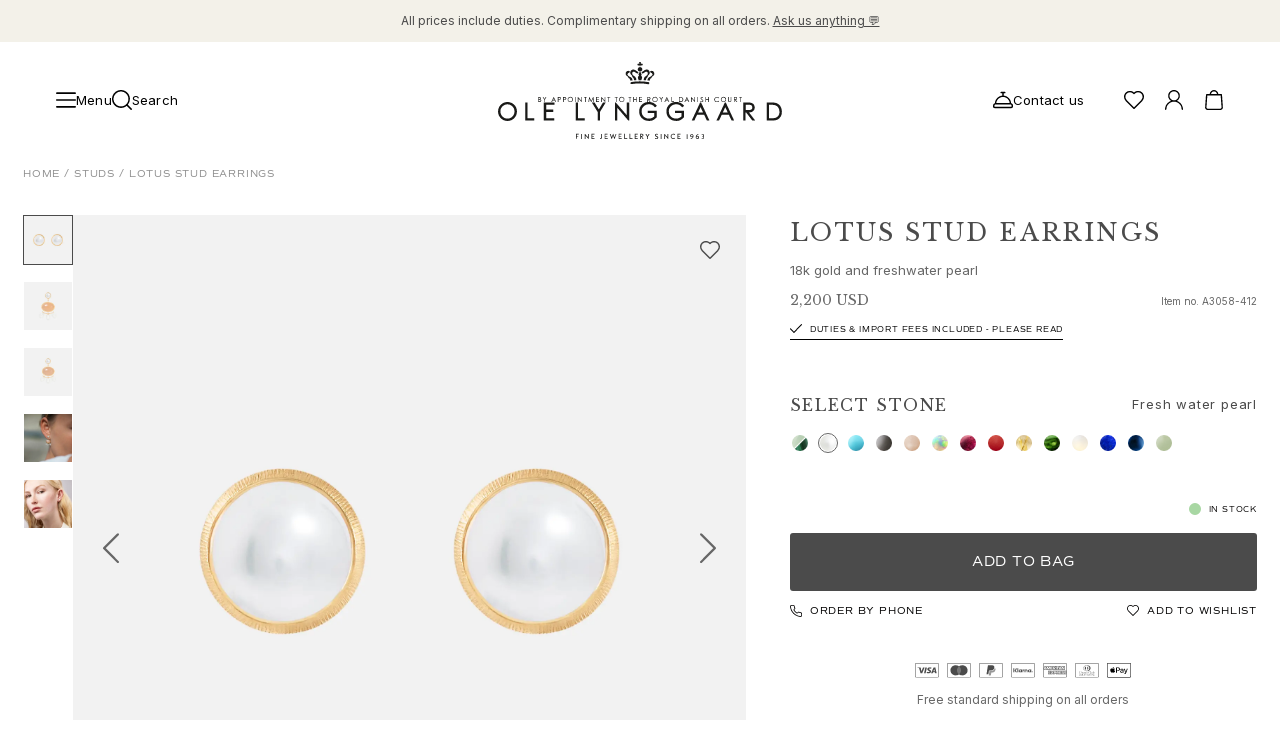

--- FILE ---
content_type: text/html; charset=utf-8
request_url: https://www.olelynggaard.com/p/lotus-stud-earrings-a3058-412
body_size: 61138
content:
<!DOCTYPE html><html lang="en-us"><head><meta charSet="utf-8"/><meta name="viewport" content="width=device-width"/><link rel="preconnect" href="https://fonts.googleapis.com"/><link rel="preconnect" href="https://fonts.gstatic.com" crossorigin="true"/><link rel="stylesheet" data-href="https://fonts.googleapis.com/css2?family=Libre+Baskerville:ital,wght@0,400;0,700;1,400&amp;display=swap" data-optimized-fonts="true"/><link rel="stylesheet" data-href="https://fonts.googleapis.com/css2?family=Inter:wght@100;200;300;400;500;600;700;800;900&amp;display=swap" data-optimized-fonts="true"/><link rel="stylesheet" type="text/css" href="/fonts/MyFontsWebfontsKit.css"/><link rel="stylesheet" data-href="https://use.typekit.net/net4ltg.css" data-optimized-fonts="true"/><script type="application/ld+json">{"@context":"https://schema.org","@type":"Product","brand":"Ole Lynggaard","category":"Studs (type)","color":"White","material":"18k Gold, Freshwater pearl","sku":"A3058-412","image":"https://olelynggaard.centracdn.net/client/dynamic/images/375_4edb9d1e16-a3060-4a3060-401-2-square.jpg","name":"Lotus Stud Earrings 18k gold and freshwater pearl","url":"","offers":{"@type":"Offer","price":2200,"priceCurrency":"USD"}}</script><meta content="Lotus Stud Earrings in 18 Karat Gold with Pearls  |  Ole Lynggaard " property="og:title"/><meta content="Handcrafted stud earrings in 18 karat yellow gold with white pearls. Part of the Ole Lynggaard Copenhagen Lotus Collection." property="og:description"/><meta content="Handcrafted stud earrings in 18 karat yellow gold with white pearls. Part of the Ole Lynggaard Copenhagen Lotus Collection." property="description"/><meta content="https://olelynggaard.centracdn.net/client/dynamic/images/375_4edb9d1e16-a3060-4a3060-401-2-square.jpg" property="og:image"/><link href="https://www.olelynggaard.com/p/lotus-stud-earrings-a3058-412" rel="canonical"/><link href="https://www.olelynggaard.com/p/lotus-stud-earrings-a3058-412" hreflang="en-us" rel="alternate"/><link href="https://www.olelynggaard.com/da-dk/p/lotus-oerestikker-a3058-412" hreflang="da-dk" rel="alternate"/><link href="https://www.olelynggaard.com/de-de/p/lotus-ohrstecker-a3058-412" hreflang="de-de" rel="alternate"/><link href="https://www.olelynggaard.com/de-ch/p/lotus-ohrstecker-a3058-412" hreflang="de-ch" rel="alternate"/><link href="https://www.olelynggaard.com/fr-fr/p/puces-doreilles-lotus-a3058-412" hreflang="fr-fr" rel="alternate"/><link href="https://www.olelynggaard.com/fr-ch/p/puces-doreilles-lotus-a3058-412" hreflang="fr-ch" rel="alternate"/><link href="https://www.olelynggaard.com/en-ch/p/lotus-stud-earrings-a3058-412" hreflang="en-ch" rel="alternate"/><link href="https://www.olelynggaard.com/en-no/p/lotus-stud-earrings-a3058-412" hreflang="en-no" rel="alternate"/><link href="https://www.olelynggaard.com/en-se/p/lotus-stud-earrings-a3058-412" hreflang="en-se" rel="alternate"/><link href="https://www.olelynggaard.com/p/lotus-stud-earrings-a3058-412" hreflang="x-default" rel="alternate"/><title>Lotus stud earrings<!-- --> | Ole Lynggaard</title><meta name="next-head-count" content="25"/><script>
              (function(w,d,s,l,i){w[l]=w[l]||[];w[l].push({'gtm.start':new Date().getTime(),event:'gtm.js'});var f=d.getElementsByTagName(s)[0],j=d.createElement(s);j.async=true;j.src="https://tracking.olelynggaard.com/6s8upivwayk.js?"+i;f.parentNode.insertBefore(j,f);})(window,document,'script','dataLayer','4rryoq=aWQ9R1RNLVQ2N1A1Tjg%3D&page=1');
          </script><link rel="preload" href="/_next/static/css/d2dafe765c5ee3d7.css" as="style"/><link rel="stylesheet" href="/_next/static/css/d2dafe765c5ee3d7.css" data-n-g=""/><link rel="preload" href="/_next/static/css/69cc9dc15dfbf8b9.css" as="style"/><link rel="stylesheet" href="/_next/static/css/69cc9dc15dfbf8b9.css" data-n-p=""/><noscript data-n-css=""></noscript><script defer="" nomodule="" src="/_next/static/chunks/polyfills-c67a75d1b6f99dc8.js"></script><script src="/_next/static/chunks/webpack-6c181e12a63795a3.js" defer=""></script><script src="/_next/static/chunks/framework-4ed89e9640adfb9e.js" defer=""></script><script src="/_next/static/chunks/main-170047fe1b9485d3.js" defer=""></script><script src="/_next/static/chunks/pages/_app-e0743437f542471e.js" defer=""></script><script src="/_next/static/chunks/fec483df-89a29dbe1bcef8c6.js" defer=""></script><script src="/_next/static/chunks/7372-3fe099bae9357bec.js" defer=""></script><script src="/_next/static/chunks/2750-b5f160bfcdd3c028.js" defer=""></script><script src="/_next/static/chunks/9554-0e85cf18c6e452f9.js" defer=""></script><script src="/_next/static/chunks/2731-34e03722933b248e.js" defer=""></script><script src="/_next/static/chunks/3698-4d53fba6a732e073.js" defer=""></script><script src="/_next/static/chunks/1409-f03736ed552a14e5.js" defer=""></script><script src="/_next/static/chunks/7677-484c1e8059b8940d.js" defer=""></script><script src="/_next/static/chunks/4111-ad387b9b31e074e7.js" defer=""></script><script src="/_next/static/chunks/1512-daec9802d7987a36.js" defer=""></script><script src="/_next/static/chunks/7980-ce27ef5fdf6227f1.js" defer=""></script><script src="/_next/static/chunks/1278-752c266e263e8e3c.js" defer=""></script><script src="/_next/static/chunks/3049-7d2b9e3145f7956d.js" defer=""></script><script src="/_next/static/chunks/9941-488608d0c0ed153b.js" defer=""></script><script src="/_next/static/chunks/9081-886770ad0167e0eb.js" defer=""></script><script src="/_next/static/chunks/308-9d769cb9886a31db.js" defer=""></script><script src="/_next/static/chunks/8884-5f233c2427045b70.js" defer=""></script><script src="/_next/static/chunks/544-1d1b739cf3354edd.js" defer=""></script><script src="/_next/static/chunks/1366-2cc1d94b81948cd1.js" defer=""></script><script src="/_next/static/chunks/pages/p/%5B...slug%5D-f76e2a66120f2318.js" defer=""></script><script src="/_next/static/mU4KAHWx1L9M04ZywzvNw/_buildManifest.js" defer=""></script><script src="/_next/static/mU4KAHWx1L9M04ZywzvNw/_ssgManifest.js" defer=""></script><link rel="stylesheet" href="https://fonts.googleapis.com/css2?family=Libre+Baskerville:ital,wght@0,400;0,700;1,400&display=swap"/><link rel="stylesheet" href="https://fonts.googleapis.com/css2?family=Inter:wght@100;200;300;400;500;600;700;800;900&display=swap"/><link rel="stylesheet" href="https://use.typekit.net/net4ltg.css"/></head><body><div id="__next"><!--$--><!--/$--><div class="Toastify"></div><div class="relative bg-white"><div class="announcement-bar relative min-h-4 flex items-center justify-center bg-gray" data-visible="true"><div class="my-3 flex w-full items-center justify-center sm:px-10 lg:px-14"><div class="topBar-link"></div></div></div><header class="sticky left-0 right-0 top-0 w-full overflow-hidden bg-white max-h-[200px]" style="z-index:40;height:auto"><div class="left-0 z-40 w-full bg-white flex flex-col" style="display:grid;grid-template-rows:auto 1fr;align-items:center"><div class="grid grid-cols-4 content-start items-center px-4 py-5 md:px-10 lg:px-14 lg:py-5" style="padding-top:1.25rem;padding-bottom:1.25rem"><div class="col-span-1 grid auto-cols-max grid-flow-col items-center justify-start gap-4"><div class="flex items-center justify-center gap-10"><button class="font-base flex items-center justify-center gap-[10px] font-inter text-sm3 leading-none tracking-[0.2px] transition-colors duration-200 ease-in-out fill-gray hover:fill-primary hover:!text-[--primary-hover-color] hover:!fill-[--primary-hover-color]"><div class="fill-current"><svg xmlns="http://www.w3.org/2000/svg" viewBox="0 0 35 27" class="h-5 w-5"><path d="M33.5 15h-32C.67 15 0 14.33 0 13.5S.67 12 1.5 12h32c.83 0 1.5.67 1.5 1.5s-.67 1.5-1.5 1.5ZM33.5 3h-32C.67 3 0 2.33 0 1.5S.67 0 1.5 0h32c.83 0 1.5.67 1.5 1.5S34.33 3 33.5 3ZM33.5 27h-32C.67 27 0 26.33 0 25.5S.67 24 1.5 24h32c.83 0 1.5.67 1.5 1.5s-.67 1.5-1.5 1.5Z"></path></svg></div><span class="hidden md:inline">Menu</span></button><div class="hidden md:block lg:block"><button class="transition-colors duration-200 ease-in-out cursor-pointer fill-gray hover:fill-primary flex items-center justify-center gap-1 text-sm leading-none md:group md:gap-[10px] md:text-sm3"><div class="fill-current"><svg xmlns="http://www.w3.org/2000/svg" viewBox="0 0 19.5 19.5" class="h-5 w-5 md:group-hover:text-accent"><path d="m19.28 18.22-3.84-3.84a8.729 8.729 0 0 0 2.06-5.63C17.5 3.93 13.58 0 8.75 0S0 3.93 0 8.75s3.93 8.75 8.75 8.75c2.14 0 4.11-.78 5.63-2.06l3.84 3.84c.15.15.34.22.53.22s.38-.07.53-.22c.29-.29.29-.77 0-1.06ZM1.5 8.75c0-4 3.25-7.25 7.25-7.25S16 4.75 16 8.75 12.75 16 8.75 16 1.5 12.75 1.5 8.75Z"></path></svg></div><p class="hidden tracking-[.2px] md:block md:group-hover:text-accent">Search</p></button></div></div></div><div class="col-span-2 flex items-center justify-center"><div class="h-[130px] w-[150px] md:w-[220px] lg:w-[284px]"></div></div><div class="flex items-center justify-end gap-4"><div class="grid auto-cols-max grid-flow-col items-center gap-5"><div class="block md:hidden lg:hidden"><button class="transition-colors duration-200 ease-in-out cursor-pointer fill-gray hover:fill-primary flex items-center justify-center gap-1 text-sm leading-none md:group md:gap-[10px] md:text-sm3"><div class="fill-current"><svg xmlns="http://www.w3.org/2000/svg" viewBox="0 0 19.5 19.5" class="h-5 w-5 md:group-hover:text-accent"><path d="m19.28 18.22-3.84-3.84a8.729 8.729 0 0 0 2.06-5.63C17.5 3.93 13.58 0 8.75 0S0 3.93 0 8.75s3.93 8.75 8.75 8.75c2.14 0 4.11-.78 5.63-2.06l3.84 3.84c.15.15.34.22.53.22s.38-.07.53-.22c.29-.29.29-.77 0-1.06ZM1.5 8.75c0-4 3.25-7.25 7.25-7.25S16 4.75 16 8.75 12.75 16 8.75 16 1.5 12.75 1.5 8.75Z"></path></svg></div><p class="hidden tracking-[.2px] md:block md:group-hover:text-accent">Search</p></button></div><div class="hidden md:block lg:block"><a class="font-base group mr-5 hidden items-center justify-center gap-[10px] font-inter text-sm3 leading-none tracking-[0.2px] transition-colors duration-200 ease-in-out mdxl:flex " title="Contact us" href="/customer-service-and-faq"><span><div class="fill-current"><svg data-name="Layer 1" xmlns="http://www.w3.org/2000/svg" viewBox="0 0 21.5 17.5" class="h-5 w-5 transition-colors duration-200 ease-in-out group-hover:text-accent"><path d="M19.47 12.11c-.31-4.28-3.71-7.7-7.97-8.07V1.5h1.25c.41 0 .75-.34.75-.75S13.16 0 12.75 0h-4C8.34 0 8 .34 8 .75s.34.75.75.75H10v2.54c-4.26.36-7.65 3.79-7.97 8.07A2.745 2.745 0 0 0 0 14.75v1c0 .96.79 1.75 1.75 1.75h18c.96 0 1.75-.79 1.75-1.75v-1c0-1.27-.87-2.33-2.03-2.64ZM10.75 5.5c3.74 0 6.83 2.85 7.21 6.5H3.54c.38-3.65 3.47-6.5 7.21-6.5ZM20 15.75c0 .14-.11.25-.25.25h-18c-.14 0-.25-.11-.25-.25v-1c0-.69.56-1.25 1.25-1.25h16c.69 0 1.25.56 1.25 1.25v1Z"></path></svg></div></span><p class="transition-colors duration-200 ease-in-out group-hover:text-accent">Contact us</p></a></div><div class="hidden md:block lg:block"><span title="Wishlist" class="group"><div class="fill-current"><svg xmlns="http://www.w3.org/2000/svg" viewBox="0 0 43 39" class="h-5 w-5 cursor-pointer transition-colors duration-200 ease-in-out group-hover:text-accent"><path d="M21.5 39c-.38 0-.77-.15-1.06-.44l-14-14C3.26 21.49 0 17.64 0 12.5 0 5.61 5.61 0 12.5 0c3.59 0 6.22.98 9 3.44C24.28.98 26.91 0 30.5 0 37.39 0 43 5.61 43 12.5c0 5.05-3.1 8.79-6.45 12.07L22.56 38.56c-.29.29-.68.44-1.06.44Zm-9-36C7.26 3 3 7.26 3 12.5c0 4.01 2.66 7.14 5.54 9.92L21.5 35.38l12.94-12.94.01-.01C37.33 19.61 40 16.45 40 12.5 40 7.26 35.74 3 30.5 3c-3.23 0-5.31.93-7.94 3.56-.59.59-1.54.59-2.12 0C17.81 3.93 15.73 3 12.5 3Z"></path></svg></div></span></div><div class="group relative hidden cursor-pointer transition-colors duration-200 ease-in-out md:grid"><div class="transition-colors duration-200 ease-in-out cursor-pointer fill-gray hover:fill-primary" title="Account"><div class="fill-current"><svg data-name="Layer 1" xmlns="http://www.w3.org/2000/svg" viewBox="0 0 34.95 39" class="h-5 w-5 group-hover:text-accent"><path d="M23.19 21.24c3.39-1.98 5.68-5.64 5.68-9.84 0-6.28-5.11-11.4-11.4-11.4S6.08 5.11 6.08 11.4c0 4.2 2.29 7.87 5.68 9.84C4.93 23.62 0 30.1 0 37.73 0 38.43.57 39 1.27 39s1.27-.57 1.27-1.27c0-8.24 6.7-14.94 14.94-14.94s14.94 6.7 14.94 14.94c0 .7.57 1.27 1.27 1.27s1.27-.57 1.27-1.27c0-7.63-4.93-14.12-11.76-16.49ZM8.61 11.4c0-4.89 3.98-8.86 8.86-8.86s8.86 3.98 8.86 8.86-3.98 8.86-8.86 8.86-8.86-3.98-8.86-8.86Z"></path></svg></div></div></div><div class="group relative cursor-pointer transition-colors duration-200 ease-in-out"><div class="transition-colors duration-200 ease-in-out cursor-pointer fill-gray hover:fill-primary" title="Shopping Bag"><div class="fill-current"><svg xmlns="http://www.w3.org/2000/svg" viewBox="0 0 19.5 21.9" class="h-5 w-5 group-hover:text-accent"><path d="M18.5 5.1a.753.753 0 0 0-.75-.7h-3.29C14.28 1.95 12.24 0 9.75 0S5.22 1.95 5.04 4.4H1.75c-.39 0-.72.3-.75.7L0 19.15c0 1.52 1.23 2.75 2.75 2.75h14c1.52 0 2.75-1.23 2.75-2.8l-1-14ZM9.75 1.5c1.67 0 3.04 1.27 3.21 2.9H6.53c.18-1.63 1.54-2.9 3.21-2.9Zm7 18.9h-14c-.69 0-1.25-.56-1.25-1.2l.95-13.3h14.6L18 19.15c0 .69-.56 1.25-1.25 1.25Z"></path></svg></div></div></div></div></div></div></div></header><nav class="navigation" aria-hidden="true" role="navigation" aria-label="Main navigation" itemscope="" itemType="https://schema.org/SiteNavigationElement" style="position:absolute;width:1px;height:1px;padding:0;margin:-1px;overflow:hidden;clip:rect(0, 0, 0, 0);white-space:nowrap;border:0"><div class="section-shopSection" itemscope="" itemType="https://schema.org/ItemList"><ul class="level-0" itemscope="" itemType="https://schema.org/SiteNavigationElement"><li itemProp="name"><a itemProp="url" href="/">Jewellery</a><ul class="level-1" itemscope="" itemType="https://schema.org/SiteNavigationElement"><li itemProp="name"><a itemProp="url" href="/">Images_Fine Jewellery</a></li><li itemProp="name"><a itemProp="url" href="/">Categories</a><ul class="level-2" itemscope="" itemType="https://schema.org/SiteNavigationElement"><li itemProp="name"><a itemProp="url" href="/categories/rings">Rings</a></li><li itemProp="name"><a itemProp="url" href="/categories/pendants">Pendants</a></li><li itemProp="name"><a itemProp="url" href="/categories/necklaces">Necklaces</a></li><li itemProp="name"><a itemProp="url" href="/categories/earrings">Earring pairs</a></li><li itemProp="name"><a itemProp="url" href="/categories/earring-singles-in-gold">Earring singles</a></li><li itemProp="name"><a itemProp="url" href="/categories/earring-pendants-and-drops">Earring pendants and drops</a></li><li itemProp="name"><a itemProp="url" href="/categories/bracelets">Bracelets</a></li><li itemProp="name"><a itemProp="url" href="/categories/charms">Charms</a></li><li itemProp="name"><a itemProp="url" href="/categories/brooches">Brooches</a></li><li itemProp="name"><a itemProp="url" href="/categories/bead-colliers-and-clasps">Bead colliers and clasps</a></li><li itemProp="name"><a itemProp="url" href="/categories/jewellery-sets">Sets</a></li><li itemProp="name"><a itemProp="url" href="/categories/accessories">Accessories</a></li><li itemProp="name"><a itemProp="url" href="/categories/news">NEW IN</a></li><li itemProp="name"><a itemProp="url" href="/categories/most-popular">MOST POPULAR</a></li><li itemProp="name"><a itemProp="url" href="/categories/special-pieces-high-jewellery">HIGH JEWELLERY</a></li></ul></li><li itemProp="name"><a itemProp="url" href="/">Collections</a><ul class="level-2" itemscope="" itemType="https://schema.org/SiteNavigationElement"><li itemProp="name"><a itemProp="url" href="/collections/the-elephant-collection">Elephant</a></li><li itemProp="name"><a itemProp="url" href="/collections/the-shooting-stars-collection">Shooting Stars</a></li><li itemProp="name"><a itemProp="url" href="/collections/the-nature-collection">Nature</a></li><li itemProp="name"><a itemProp="url" href="/collections/the-lotus-collection">Lotus</a></li><li itemProp="name"><a itemProp="url" href="/collections/the-life-collection">Life</a></li><li itemProp="name"><a itemProp="url" href="/collections/the-forest-collection">Forest</a></li><li itemProp="name"><a itemProp="url" href="/collections/the-leaves-collection">Leaves</a></li><li itemProp="name"><a itemProp="url" href="/collections/the-boho-collection">BoHo</a></li><li itemProp="name"><a itemProp="url" href="/collections/the-snakes-collection">Snakes</a></li><li itemProp="name"><a itemProp="url" href="/collections/young-fish">Young Fish</a></li><li itemProp="name"><a itemProp="url" href="/collections/the-love-collection">Love</a></li><li itemProp="name"><a itemProp="url" href="/collections/the-love-bands-collection">Love Bands</a></li><li itemProp="name"><a itemProp="url" href="/collections/under-the-sea">Under the Sea</a></li><li itemProp="name"><a itemProp="url" href="/collections/the-wild-rose-collection">Wild Rose</a></li><li itemProp="name"><a itemProp="url" href="/collections/the-funky-stars-collection">Funky Stars</a></li><li itemProp="name"><a itemProp="url" href="/collections/the-hearts-collection">Hearts</a></li><li itemProp="name"><a itemProp="url" href="/">Images_Collections</a></li><li itemProp="name"><a itemProp="url" href="/collections">VIEW ALL COLLECTIONS</a></li></ul></li><li itemProp="name"><a itemProp="url" href="/">Material</a><ul class="level-2" itemscope="" itemType="https://schema.org/SiteNavigationElement"><li itemProp="name"><a itemProp="url" href="/materials/gold">Gold</a></li><li itemProp="name"><a itemProp="url" href="/materials/white-gold">White gold</a></li><li itemProp="name"><a itemProp="url" href="/materials/rose-gold">Rose gold</a></li><li itemProp="name"><a itemProp="url" href="/materials/silver">Silver</a></li><li itemProp="name"><a itemProp="url" href="/materials/diamonds">Diamonds</a></li><li itemProp="name"><a itemProp="url" href="/categories/diamonds-pave">Diamonds pavé</a></li><li itemProp="name"><a itemProp="url" href="/materials/gemstones">Gemstones</a></li><li itemProp="name"><a itemProp="url" href="/materials/pearls">Pearls</a></li><li itemProp="name"><a itemProp="url" href="/materials/leather">Leather</a></li><li itemProp="name"><a itemProp="url" href="/materials/silk">Silk</a></li><li itemProp="name"><a itemProp="url" href="/categories/gold-rings-for-her">Gold rings</a></li><li itemProp="name"><a itemProp="url" href="/categories/timeless-gold-earrings">Gold earrings</a></li><li itemProp="name"><a itemProp="url" href="/categories/gold-bracelets-for-her">Gold bracelets</a></li><li itemProp="name"><a itemProp="url" href="/categories/gold-necklaces">Gold necklaces</a></li><li itemProp="name"><a itemProp="url" href="/categories/gold-pendants">Gold pendants</a></li></ul></li></ul></li><li itemProp="name"><a itemProp="url" href="/">Engagement &amp; Wedding</a><ul class="level-1" itemscope="" itemType="https://schema.org/SiteNavigationElement"><li itemProp="name"><a itemProp="url" href="/">Images_Wedding and engagment</a></li><li itemProp="name"><a itemProp="url" href="/">Engagement</a><ul class="level-2" itemscope="" itemType="https://schema.org/SiteNavigationElement"><li itemProp="name"><a itemProp="url" href="/categories/engagement-rings-for-her">Engagement rings for her</a></li><li itemProp="name"><a itemProp="url" href="/categories/engagement-rings-for-him">Engagement rings for him</a></li></ul></li><li itemProp="name"><a itemProp="url" href="/">Wedding</a><ul class="level-2" itemscope="" itemType="https://schema.org/SiteNavigationElement"><li itemProp="name"><a itemProp="url" href="/categories/wedding-bands-for-her">Wedding bands for her</a></li><li itemProp="name"><a itemProp="url" href="/categories/wedding-bands-for-him">Wedding bands for him</a></li><li itemProp="name"><a itemProp="url" href="/categories/wedding-day-jewellery-for-her">Wedding day jewellery for her</a></li><li itemProp="name"><a itemProp="url" href="/categories/wedding-day-jewellery-for-him">Wedding day jewellery for him</a></li><li itemProp="name"><a itemProp="url" href="/categories/morning-gifts-for-her">Morning gifts for her</a></li><li itemProp="name"><a itemProp="url" href="/categories/morning-gifts-for-him">Morning gifts for him</a></li></ul></li><li itemProp="name"><a itemProp="url" href="/">Collections</a><ul class="level-2" itemscope="" itemType="https://schema.org/SiteNavigationElement"><li itemProp="name"><a itemProp="url" href="/collections/the-solitaire-collection">Solitaire</a></li><li itemProp="name"><a itemProp="url" href="/categories/the-wedding-nature-collection">Nature</a></li><li itemProp="name"><a itemProp="url" href="/categories/the-wedding-winter-frost-collection">Winter Frost</a></li><li itemProp="name"><a itemProp="url" href="/categories/the-lotus-pave-collection">Lotus Pavé</a></li><li itemProp="name"><a itemProp="url" href="/collections/the-wedding-celebration-collection">Celebration</a></li><li itemProp="name"><a itemProp="url" href="/categories/the-wedding-love-bands-collection">Love Bands</a></li><li itemProp="name"><a itemProp="url" href="/collections/the-forever-love-collection">Forever Love</a></li><li itemProp="name"><a itemProp="url" href="/categories/the-wedding-love-rings-collection">Love Rings</a></li><li itemProp="name"><a itemProp="url" href="/collections/the-ring-collection">The Ring</a></li></ul></li><li itemProp="name"><a itemProp="url" href="/">Guidance</a><ul class="level-2" itemscope="" itemType="https://schema.org/SiteNavigationElement"><li itemProp="name"><a itemProp="url" href="/new-engagement-and-wedding-guide">Engagement &amp; Wedding guide</a></li><li itemProp="name"><a itemProp="url" href="/the-diamond-guide">Diamond guide</a></li><li itemProp="name"><a itemProp="url" href="/size-guide">Size guide</a></li></ul></li></ul></li><li itemProp="name"><a itemProp="url" href="/">Gifts</a><ul class="level-1" itemscope="" itemType="https://schema.org/SiteNavigationElement"><li itemProp="name"><a itemProp="url" href="/">Images_Gifts</a></li><li itemProp="name"><a itemProp="url" href="/">By occasion</a><ul class="level-2" itemscope="" itemType="https://schema.org/SiteNavigationElement"><li itemProp="name"><a itemProp="url" href="/categories/christmas-gifts">Christmas</a></li><li itemProp="name"><a itemProp="url" href="/categories/anniversary-gifts">Anniversary</a></li><li itemProp="name"><a itemProp="url" href="/categories/birthday-gifts">Birthday</a></li><li itemProp="name"><a itemProp="url" href="/categories/push-presents">Push presents</a></li><li itemProp="name"><a itemProp="url" href="/categories/mothers-days-gifts">Mother&#x27;s Day</a></li><li itemProp="name"><a itemProp="url" href="/categories/fathers-days-gifts">Father&#x27;s Day</a></li><li itemProp="name"><a itemProp="url" href="/categories/chinese-new-year">Chinese new year</a></li><li itemProp="name"><a itemProp="url" href="/categories/valentines-day">Valentine&#x27;s Day</a></li><li itemProp="name"><a itemProp="url" href="/categories/graduation-gifts">Graduation</a></li></ul></li><li itemProp="name"><a itemProp="url" href="/">By passion</a><ul class="level-2" itemscope="" itemType="https://schema.org/SiteNavigationElement"><li itemProp="name"><a itemProp="url" href="/categories/animal-inspired-jewellery">Animals</a></li><li itemProp="name"><a itemProp="url" href="/categories/colourful-jewellery">Colourful</a></li><li itemProp="name"><a itemProp="url" href="/categories/flower-inspired-jewellery">Flowers</a></li><li itemProp="name"><a itemProp="url" href="/categories/nature-inspired-jewellery">Nature</a></li><li itemProp="name"><a itemProp="url" href="/categories/ocean-inspired-jewellery">Ocean</a></li><li itemProp="name"><a itemProp="url" href="/categories/romantic-jewellery">Romance</a></li></ul></li><li itemProp="name"><a itemProp="url" href="/">Discover</a><ul class="level-2" itemscope="" itemType="https://schema.org/SiteNavigationElement"><li itemProp="name"><a itemProp="url" href="/categories/news">New in</a></li><li itemProp="name"><a itemProp="url" href="/categories/most-popular">Most wanted</a></li><li itemProp="name"><a itemProp="url" href="/categories/radiant-youth">Iconic introductions</a></li><li itemProp="name"><a itemProp="url" href="/categories/evening-style-new-years-eve">Where evening elegance begins</a></li><li itemProp="name"><a itemProp="url" href="/categories/key-to-the-heart-edit">Key to the Heart edit</a></li><li itemProp="name"><a itemProp="url" href="/categories/sculpted-silhouettes-edit">Sculpted Silhouettes edit</a></li><li itemProp="name"><a itemProp="url" href="/categories/jewellery-in-new-hit-series-the-perfect-couple">Seen in: The Perfect Couple</a></li><li itemProp="name"><a itemProp="url" href="/categories/gifts-to-personalize">Gifts to personalize</a></li><li itemProp="name"><a itemProp="url" href="/categories/silver-gifts">Silver gifts</a></li><li itemProp="name"><a itemProp="url" href="/categories/gifts-for-her">Gifts for Her</a></li><li itemProp="name"><a itemProp="url" href="/categories/gifts-for-him">Gifts for Him</a></li></ul></li></ul></li><li itemProp="name"><a itemProp="url" href="/">For Him</a><ul class="level-1" itemscope="" itemType="https://schema.org/SiteNavigationElement"><li itemProp="name"><a itemProp="url" href="/">Images_For Him</a></li><li itemProp="name"><a itemProp="url" href="/">Categories</a><ul class="level-2" itemscope="" itemType="https://schema.org/SiteNavigationElement"><li itemProp="name"><a itemProp="url" href="/categories/rings-for-him">Rings</a></li><li itemProp="name"><a itemProp="url" href="/categories/bracelets-for-him">Bracelets</a></li><li itemProp="name"><a itemProp="url" href="/categories/necklaces-for-him-gold">Necklaces</a></li><li itemProp="name"><a itemProp="url" href="/categories/cufflinks-for-him">Cufflinks</a></li><li itemProp="name"><a itemProp="url" href="/categories/charms-for-him">Charms</a></li><li itemProp="name"><a itemProp="url" href="/categories/brooches-for-him">Brooches</a></li><li itemProp="name"><a itemProp="url" href="/categories/key-charms-for-him">Key charms</a></li></ul></li><li itemProp="name"><a itemProp="url" href="/">Collections</a><ul class="level-2" itemscope="" itemType="https://schema.org/SiteNavigationElement"><li itemProp="name"><a itemProp="url" href="/categories/julius">Julius</a></li><li itemProp="name"><a itemProp="url" href="/categories/michel">Michel</a></li><li itemProp="name"><a itemProp="url" href="/categories/the-life-collection-for-him">Life</a></li><li itemProp="name"><a itemProp="url" href="/categories/the-nature-collection-for-him">Nature</a></li><li itemProp="name"><a itemProp="url" href="/categories/the-forever-love-collection-for-him">Forever Love</a></li><li itemProp="name"><a itemProp="url" href="/categories/the-love-collection-for-him">Love rings</a></li><li itemProp="name"><a itemProp="url" href="/categories/the-ring-collection-for-him">The Ring</a></li></ul></li><li itemProp="name"><a itemProp="url" href="/">Material</a><ul class="level-2" itemscope="" itemType="https://schema.org/SiteNavigationElement"><li itemProp="name"><a itemProp="url" href="/materials/gold-for-him">Gold</a></li><li itemProp="name"><a itemProp="url" href="/materials/white-gold-for-him">White gold</a></li><li itemProp="name"><a itemProp="url" href="/materials/rose-gold-for-him">Rose gold</a></li><li itemProp="name"><a itemProp="url" href="/materials/silver-for-him">Silver</a></li><li itemProp="name"><a itemProp="url" href="/materials/leather-for-him">Leather</a></li></ul></li></ul></li><li itemProp="name"><a itemProp="url" href="/categories/special-pieces-high-jewellery">High Jewellery</a></li><li itemProp="name"><a itemProp="url" href="/build-and-combine">Build &amp; Combine</a></li><li itemProp="name"><a itemProp="url" href="/">Images_main menu</a></li></ul></div><div class="section-contentSection" itemscope="" itemType="https://schema.org/ItemList"><ul class="level-0" itemscope="" itemType="https://schema.org/SiteNavigationElement"><li itemProp="name"><a itemProp="url" href="/">Our World</a><ul class="level-1" itemscope="" itemType="https://schema.org/SiteNavigationElement"><li itemProp="name"><a itemProp="url" href="/">About us</a><ul class="level-2" itemscope="" itemType="https://schema.org/SiteNavigationElement"><li itemProp="name"><a itemProp="url" href="/our-world/about-ole-lynggaard">Ole Lynggaard</a></li><li itemProp="name"><a itemProp="url" href="/our-world/about-charlotte-lynggaard">Charlotte Lynggaard</a></li><li itemProp="name"><a itemProp="url" href="/our-world/about-soeren-lynggaard">Søren Lynggaard</a></li><li itemProp="name"><a itemProp="url" href="/our-world/sofia-lynggaard-normann">Sofia Lynggaard Normann</a></li><li itemProp="name"><a itemProp="url" href="/our-world/the-lynggaard-family">The family</a></li><li itemProp="name"><a itemProp="url" href="/our-world/the-brand">The brand</a></li><li itemProp="name"><a itemProp="url" href="/our-world/company">The company</a></li></ul></li><li itemProp="name"><a itemProp="url" href="/">Expertise</a><ul class="level-2" itemscope="" itemType="https://schema.org/SiteNavigationElement"><li itemProp="name"><a itemProp="url" href="/our-world/craftsmanship">Craftsmanship</a></li><li itemProp="name"><a itemProp="url" href="/our-world/diamonds">Diamonds</a></li><li itemProp="name"><a itemProp="url" href="/our-world/gemstones">Gemstones</a></li></ul></li><li itemProp="name"><a itemProp="url" href="/">Guides</a><ul class="level-2" itemscope="" itemType="https://schema.org/SiteNavigationElement"><li itemProp="name"><a itemProp="url" href="/the-diamond-guide">Diamond guide</a></li><li itemProp="name"><a itemProp="url" href="/our-world/jewellery-care">Jewellery care</a></li><li itemProp="name"><a itemProp="url" href="/size-guide">Size guide</a></li></ul></li></ul></li><li itemProp="name"><a itemProp="url" href="/">News &amp; Highlights</a><ul class="level-1" itemscope="" itemType="https://schema.org/SiteNavigationElement"><li itemProp="name"><a itemProp="url" href="/">Stories</a><ul class="level-2" itemscope="" itemType="https://schema.org/SiteNavigationElement"><li itemProp="name"><a itemProp="url" href="/news-and-highlights/stories/love-refined-in-jewellery">Valentine&#x27;s Day Gift Guide</a></li><li itemProp="name"><a itemProp="url" href="/news-and-highlights/stories/brand-book">New Brand book</a></li><li itemProp="name"><a itemProp="url" href="/news-and-highlights/stories/12-days-of-gifting">12 days of Gifting</a></li><li itemProp="name"><a itemProp="url" href="/news-and-highlights/stories/key-to-the-heart">A stage of discovery</a></li><li itemProp="name"><a itemProp="url" href="/news-and-highlights/stories/crafted-for-champions">Crafted for champions</a></li><li itemProp="name"><a itemProp="url" href="/news-and-highlights/stories/cannes-film-festival-in-the-spotlight">Cannes Film Festival</a></li><li itemProp="name"><a itemProp="url" href="/news-and-highlights/stories/the-handcraft">The Handcraft</a></li><li itemProp="name"><a itemProp="url" href="/news-and-highlights/stories/iconic-moments">Met Gala: Jenna Ortega</a></li><li itemProp="name"><a itemProp="url" href="/news-and-highlights/stories/the-ole-lynggaard-apartment">The Ole Lynggaard Apartment</a></li><li itemProp="name"><a itemProp="url" href="/news-and-highlights/stories">VIEW ALL STORIES</a></li></ul></li><li itemProp="name"><a itemProp="url" href="/">Campaigns</a><ul class="level-2" itemscope="" itemType="https://schema.org/SiteNavigationElement"><li itemProp="name"><a itemProp="url" href="/news-and-highlights/campaigns/for-love">A Magnetic Connection</a></li><li itemProp="name"><a itemProp="url" href="/news-and-highlights/campaigns/three-takes-on-the-frosty-season">Three takes on the frosty season</a></li><li itemProp="name"><a itemProp="url" href="/news-and-highlights/campaigns/the-key-to-the-heart">A cinematic love story</a></li><li itemProp="name"><a itemProp="url" href="/news-and-highlights/campaigns/behind-the-scenes-with-clara-rugaard">Sculpted Silhouettes x Clara Rugaard</a></li><li itemProp="name"><a itemProp="url" href="/news-and-highlights/campaigns/summer-styling-inspiration">Four takes on the sunlit season</a></li><li itemProp="name"><a itemProp="url" href="/news-and-highlights/campaigns/new-campaign">A Moment in Time</a></li><li itemProp="name"><a itemProp="url" href="/news-and-highlights/campaigns/celebrate-mothers-day">Dear Mom</a></li><li itemProp="name"><a itemProp="url" href="/news-and-highlights/campaigns/the-love-of-gemstones">The Love of Gemstones</a></li><li itemProp="name"><a itemProp="url" href="/news-and-highlights/campaigns">VIEW ALL CAMPAIGNS</a></li></ul></li></ul></li><li itemProp="name"><a itemProp="url" href="/apartment/frontpage-about-apartment">Ole Lynggaard Apartment</a><ul class="level-1" itemscope="" itemType="https://schema.org/SiteNavigationElement"><li itemProp="name"><a itemProp="url" href="/apartment/frontpage-about-apartment">Welcome</a></li><li itemProp="name"><a itemProp="url" href="/apartment/apartment-stay-copenhagen">Apartment</a></li><li itemProp="name"><a itemProp="url" href="/apartment/social-space-apartment">Social Space</a></li><li itemProp="name"><a itemProp="url" href="/apartment/the-area">The Area</a></li><li itemProp="name"><a itemProp="url" href="/apartment/booking-the-apartment">Booking</a></li></ul></li></ul></div><div class="section-userSection" itemscope="" itemType="https://schema.org/ItemList"><ul class="level-0" itemscope="" itemType="https://schema.org/SiteNavigationElement"><li itemProp="name"><a itemProp="url" href="/#account">My Account</a></li><li itemProp="name"><a itemProp="url" href="/#wishlist">Wishlist</a></li><li itemProp="name"><a itemProp="url" href="/store-locator">Store Locator</a></li><li itemProp="name"><a itemProp="url" href="/book-an-appointment">Book Appointment</a></li><li itemProp="name"><a itemProp="url" href="/customer-service-and-faq">Customer Service</a></li></ul></div></nav><div class="pb-6 md:pb-10 container"><div class="grid gap-12"><div class="grid gap-4 md:gap-8"><script type="application/ld+json">{"@context":"https://schema.org","@type":"BreadcrumbList","@id":"https://www.olelynggaard.com/p/lotus-stud-earrings-a3058-412","itemListElement":[{"@type":"ListItem","position":1,"name":"Home","item":"https://www.olelynggaard.com/"},{"@type":"ListItem","position":2,"name":"Studs","item":"https://www.olelynggaard.com/categories/stud-earrings"},{"@type":"ListItem","position":3,"name":"Lotus stud earrings","item":"https://www.olelynggaard.com/p/lotus-stud-earrings-a3058-412"}]}</script><div class="[object Object]"><ol class=""><li class="inline"><a href="/"><span class="mr-1 font-com text-2xs uppercase tracking-wide text-gray-lightDark duration-200 ease-in-out hover:text-accent md:text-xs">Home</span></a><span class="mr-1 font-com text-2xs uppercase tracking-wide text-gray-lightDark md:text-xs">/</span></li><li class="inline"><a href="/categories/stud-earrings"><span class="mr-1 font-com text-2xs uppercase tracking-wide text-gray-lightDark duration-200 ease-in-out hover:text-accent md:text-xs">Studs</span></a><span class="mr-1 font-com text-2xs uppercase tracking-wide text-gray-lightDark md:text-xs">/</span></li><li class="inline"><span class="mr-1 font-com text-2xs uppercase tracking-wide text-gray-lightDark md:text-xs">Lotus stud earrings</span></li></ol></div><div class="-ml-10 flex flex-col md:-ml-11 md:flex-row"><div class="w-full pl-10 md:w-3/5 md:pl-11 2xl:w-1/2"><div class="embla mb-5 flex flex-col-reverse gap-2 md:gap-4 lg:mb-0 lg:flex-row lg:gap-8"><div class="embla__dots flex justify-center gap-2"></div><div class="relative aspect-square w-full"><div class="embla__viewport h-full max-w-full overflow-hidden"><div class="embla__container flex h-full"><div class="embla__slide min-w-0 flex-[0_0_100%] cursor-pointer bg-product" style="opacity:0"><div class="embla__slide"><img alt="" loading="lazy" width="0" height="0" decoding="async" data-nimg="1" style="color:transparent;object-fit:cover;object-position:center;width:100%;height:auto" sizes="100vw" srcSet="/_next/image?url=https%3A%2F%2Folelynggaard.centracdn.net%2Fclient%2Fdynamic%2Fimages%2F375_4edb9d1e16-a3060-4a3060-401-2-large.jpg&amp;w=640&amp;q=75 640w, /_next/image?url=https%3A%2F%2Folelynggaard.centracdn.net%2Fclient%2Fdynamic%2Fimages%2F375_4edb9d1e16-a3060-4a3060-401-2-large.jpg&amp;w=750&amp;q=75 750w, /_next/image?url=https%3A%2F%2Folelynggaard.centracdn.net%2Fclient%2Fdynamic%2Fimages%2F375_4edb9d1e16-a3060-4a3060-401-2-large.jpg&amp;w=828&amp;q=75 828w, /_next/image?url=https%3A%2F%2Folelynggaard.centracdn.net%2Fclient%2Fdynamic%2Fimages%2F375_4edb9d1e16-a3060-4a3060-401-2-large.jpg&amp;w=1080&amp;q=75 1080w, /_next/image?url=https%3A%2F%2Folelynggaard.centracdn.net%2Fclient%2Fdynamic%2Fimages%2F375_4edb9d1e16-a3060-4a3060-401-2-large.jpg&amp;w=1200&amp;q=75 1200w, /_next/image?url=https%3A%2F%2Folelynggaard.centracdn.net%2Fclient%2Fdynamic%2Fimages%2F375_4edb9d1e16-a3060-4a3060-401-2-large.jpg&amp;w=1920&amp;q=75 1920w, /_next/image?url=https%3A%2F%2Folelynggaard.centracdn.net%2Fclient%2Fdynamic%2Fimages%2F375_4edb9d1e16-a3060-4a3060-401-2-large.jpg&amp;w=2048&amp;q=75 2048w, /_next/image?url=https%3A%2F%2Folelynggaard.centracdn.net%2Fclient%2Fdynamic%2Fimages%2F375_4edb9d1e16-a3060-4a3060-401-2-large.jpg&amp;w=3840&amp;q=75 3840w" src="/_next/image?url=https%3A%2F%2Folelynggaard.centracdn.net%2Fclient%2Fdynamic%2Fimages%2F375_4edb9d1e16-a3060-4a3060-401-2-large.jpg&amp;w=3840&amp;q=75"/></div></div><div class="embla__slide min-w-0 flex-[0_0_100%] cursor-pointer bg-product" style="opacity:0"><div class="embla__slide"><img alt="" loading="lazy" width="0" height="0" decoding="async" data-nimg="1" style="color:transparent;object-fit:cover;object-position:center;width:100%;height:auto" sizes="100vw" srcSet="/_next/image?url=https%3A%2F%2Folelynggaard.centracdn.net%2Fclient%2Fdynamic%2Fimages%2F375_a9a470cffc-a3060-4a3060-401-2-large.jpg&amp;w=640&amp;q=75 640w, /_next/image?url=https%3A%2F%2Folelynggaard.centracdn.net%2Fclient%2Fdynamic%2Fimages%2F375_a9a470cffc-a3060-4a3060-401-2-large.jpg&amp;w=750&amp;q=75 750w, /_next/image?url=https%3A%2F%2Folelynggaard.centracdn.net%2Fclient%2Fdynamic%2Fimages%2F375_a9a470cffc-a3060-4a3060-401-2-large.jpg&amp;w=828&amp;q=75 828w, /_next/image?url=https%3A%2F%2Folelynggaard.centracdn.net%2Fclient%2Fdynamic%2Fimages%2F375_a9a470cffc-a3060-4a3060-401-2-large.jpg&amp;w=1080&amp;q=75 1080w, /_next/image?url=https%3A%2F%2Folelynggaard.centracdn.net%2Fclient%2Fdynamic%2Fimages%2F375_a9a470cffc-a3060-4a3060-401-2-large.jpg&amp;w=1200&amp;q=75 1200w, /_next/image?url=https%3A%2F%2Folelynggaard.centracdn.net%2Fclient%2Fdynamic%2Fimages%2F375_a9a470cffc-a3060-4a3060-401-2-large.jpg&amp;w=1920&amp;q=75 1920w, /_next/image?url=https%3A%2F%2Folelynggaard.centracdn.net%2Fclient%2Fdynamic%2Fimages%2F375_a9a470cffc-a3060-4a3060-401-2-large.jpg&amp;w=2048&amp;q=75 2048w, /_next/image?url=https%3A%2F%2Folelynggaard.centracdn.net%2Fclient%2Fdynamic%2Fimages%2F375_a9a470cffc-a3060-4a3060-401-2-large.jpg&amp;w=3840&amp;q=75 3840w" src="/_next/image?url=https%3A%2F%2Folelynggaard.centracdn.net%2Fclient%2Fdynamic%2Fimages%2F375_a9a470cffc-a3060-4a3060-401-2-large.jpg&amp;w=3840&amp;q=75"/></div></div><div class="embla__slide min-w-0 flex-[0_0_100%] cursor-pointer bg-product" style="opacity:0"><div class="embla__slide"><img alt="" loading="lazy" width="0" height="0" decoding="async" data-nimg="1" style="color:transparent;object-fit:cover;object-position:center;width:100%;height:auto" sizes="100vw" srcSet="/_next/image?url=https%3A%2F%2Folelynggaard.centracdn.net%2Fclient%2Fdynamic%2Fimages%2F375_fbaed8a225-a3060-4a3060-401-2-large.jpg&amp;w=640&amp;q=75 640w, /_next/image?url=https%3A%2F%2Folelynggaard.centracdn.net%2Fclient%2Fdynamic%2Fimages%2F375_fbaed8a225-a3060-4a3060-401-2-large.jpg&amp;w=750&amp;q=75 750w, /_next/image?url=https%3A%2F%2Folelynggaard.centracdn.net%2Fclient%2Fdynamic%2Fimages%2F375_fbaed8a225-a3060-4a3060-401-2-large.jpg&amp;w=828&amp;q=75 828w, /_next/image?url=https%3A%2F%2Folelynggaard.centracdn.net%2Fclient%2Fdynamic%2Fimages%2F375_fbaed8a225-a3060-4a3060-401-2-large.jpg&amp;w=1080&amp;q=75 1080w, /_next/image?url=https%3A%2F%2Folelynggaard.centracdn.net%2Fclient%2Fdynamic%2Fimages%2F375_fbaed8a225-a3060-4a3060-401-2-large.jpg&amp;w=1200&amp;q=75 1200w, /_next/image?url=https%3A%2F%2Folelynggaard.centracdn.net%2Fclient%2Fdynamic%2Fimages%2F375_fbaed8a225-a3060-4a3060-401-2-large.jpg&amp;w=1920&amp;q=75 1920w, /_next/image?url=https%3A%2F%2Folelynggaard.centracdn.net%2Fclient%2Fdynamic%2Fimages%2F375_fbaed8a225-a3060-4a3060-401-2-large.jpg&amp;w=2048&amp;q=75 2048w, /_next/image?url=https%3A%2F%2Folelynggaard.centracdn.net%2Fclient%2Fdynamic%2Fimages%2F375_fbaed8a225-a3060-4a3060-401-2-large.jpg&amp;w=3840&amp;q=75 3840w" src="/_next/image?url=https%3A%2F%2Folelynggaard.centracdn.net%2Fclient%2Fdynamic%2Fimages%2F375_fbaed8a225-a3060-4a3060-401-2-large.jpg&amp;w=3840&amp;q=75"/></div></div><div class="embla__slide min-w-0 flex-[0_0_100%] cursor-pointer bg-product" style="opacity:0"><div class="embla__slide"><img alt="" loading="lazy" width="0" height="0" decoding="async" data-nimg="1" style="color:transparent;object-fit:cover;object-position:center;width:100%;height:auto" sizes="100vw" srcSet="/_next/image?url=https%3A%2F%2Folelynggaard.centracdn.net%2Fclient%2Fdynamic%2Fimages%2F375_bb9884ab62-look_a3058-412_a3060-406_a3062-401-large.jpg&amp;w=640&amp;q=75 640w, /_next/image?url=https%3A%2F%2Folelynggaard.centracdn.net%2Fclient%2Fdynamic%2Fimages%2F375_bb9884ab62-look_a3058-412_a3060-406_a3062-401-large.jpg&amp;w=750&amp;q=75 750w, /_next/image?url=https%3A%2F%2Folelynggaard.centracdn.net%2Fclient%2Fdynamic%2Fimages%2F375_bb9884ab62-look_a3058-412_a3060-406_a3062-401-large.jpg&amp;w=828&amp;q=75 828w, /_next/image?url=https%3A%2F%2Folelynggaard.centracdn.net%2Fclient%2Fdynamic%2Fimages%2F375_bb9884ab62-look_a3058-412_a3060-406_a3062-401-large.jpg&amp;w=1080&amp;q=75 1080w, /_next/image?url=https%3A%2F%2Folelynggaard.centracdn.net%2Fclient%2Fdynamic%2Fimages%2F375_bb9884ab62-look_a3058-412_a3060-406_a3062-401-large.jpg&amp;w=1200&amp;q=75 1200w, /_next/image?url=https%3A%2F%2Folelynggaard.centracdn.net%2Fclient%2Fdynamic%2Fimages%2F375_bb9884ab62-look_a3058-412_a3060-406_a3062-401-large.jpg&amp;w=1920&amp;q=75 1920w, /_next/image?url=https%3A%2F%2Folelynggaard.centracdn.net%2Fclient%2Fdynamic%2Fimages%2F375_bb9884ab62-look_a3058-412_a3060-406_a3062-401-large.jpg&amp;w=2048&amp;q=75 2048w, /_next/image?url=https%3A%2F%2Folelynggaard.centracdn.net%2Fclient%2Fdynamic%2Fimages%2F375_bb9884ab62-look_a3058-412_a3060-406_a3062-401-large.jpg&amp;w=3840&amp;q=75 3840w" src="/_next/image?url=https%3A%2F%2Folelynggaard.centracdn.net%2Fclient%2Fdynamic%2Fimages%2F375_bb9884ab62-look_a3058-412_a3060-406_a3062-401-large.jpg&amp;w=3840&amp;q=75"/></div></div><div class="embla__slide min-w-0 flex-[0_0_100%] cursor-pointer bg-product" style="opacity:0"><div class="embla__slide"><img alt="" loading="lazy" width="0" height="0" decoding="async" data-nimg="1" style="color:transparent;object-fit:cover;object-position:center;width:100%;height:auto" sizes="100vw" srcSet="/_next/image?url=https%3A%2F%2Folelynggaard.centracdn.net%2Fclient%2Fdynamic%2Fimages%2F375_cf9790623d-a3058-412-model-large.jpg&amp;w=640&amp;q=75 640w, /_next/image?url=https%3A%2F%2Folelynggaard.centracdn.net%2Fclient%2Fdynamic%2Fimages%2F375_cf9790623d-a3058-412-model-large.jpg&amp;w=750&amp;q=75 750w, /_next/image?url=https%3A%2F%2Folelynggaard.centracdn.net%2Fclient%2Fdynamic%2Fimages%2F375_cf9790623d-a3058-412-model-large.jpg&amp;w=828&amp;q=75 828w, /_next/image?url=https%3A%2F%2Folelynggaard.centracdn.net%2Fclient%2Fdynamic%2Fimages%2F375_cf9790623d-a3058-412-model-large.jpg&amp;w=1080&amp;q=75 1080w, /_next/image?url=https%3A%2F%2Folelynggaard.centracdn.net%2Fclient%2Fdynamic%2Fimages%2F375_cf9790623d-a3058-412-model-large.jpg&amp;w=1200&amp;q=75 1200w, /_next/image?url=https%3A%2F%2Folelynggaard.centracdn.net%2Fclient%2Fdynamic%2Fimages%2F375_cf9790623d-a3058-412-model-large.jpg&amp;w=1920&amp;q=75 1920w, /_next/image?url=https%3A%2F%2Folelynggaard.centracdn.net%2Fclient%2Fdynamic%2Fimages%2F375_cf9790623d-a3058-412-model-large.jpg&amp;w=2048&amp;q=75 2048w, /_next/image?url=https%3A%2F%2Folelynggaard.centracdn.net%2Fclient%2Fdynamic%2Fimages%2F375_cf9790623d-a3058-412-model-large.jpg&amp;w=3840&amp;q=75 3840w" src="/_next/image?url=https%3A%2F%2Folelynggaard.centracdn.net%2Fclient%2Fdynamic%2Fimages%2F375_cf9790623d-a3058-412-model-large.jpg&amp;w=3840&amp;q=75"/></div></div></div></div><div class="absolute right-0 top-0"><div><div class="flex items-center absolute justify-center sm:right-[18px] sm:top-[18px] xl:right-6 xl:top-6 right-[20px] top-[20px] sm:right-4 sm:top-4 lg:right-6 lg:top-6"><button class="flex items-center justify-center overflow-visible transition-colors duration-200 ease-in-out h-6 w-6 text-gray-darker hover:text-accent sm:h-5 sm:w-5 lg:h-6 lg:w-6"><div class="flex items-center justify-center h-5 w-5 sm:h-4 sm:w-4 lg:h-5 lg:w-5"><div class="h-full w-full [&amp;&gt;div&gt;svg]:h-full [&amp;&gt;div&gt;svg]:w-full"><div class="fill-current"><svg xmlns="http://www.w3.org/2000/svg" viewBox="0 0 43 39"><path d="M21.5 39c-.38 0-.77-.15-1.06-.44l-14-14C3.26 21.49 0 17.64 0 12.5 0 5.61 5.61 0 12.5 0c3.59 0 6.22.98 9 3.44C24.28.98 26.91 0 30.5 0 37.39 0 43 5.61 43 12.5c0 5.05-3.1 8.79-6.45 12.07L22.56 38.56c-.29.29-.68.44-1.06.44Zm-9-36C7.26 3 3 7.26 3 12.5c0 4.01 2.66 7.14 5.54 9.92L21.5 35.38l12.94-12.94.01-.01C37.33 19.61 40 16.45 40 12.5 40 7.26 35.74 3 30.5 3c-3.23 0-5.31.93-7.94 3.56-.59.59-1.54.59-2.12 0C17.81 3.93 15.73 3 12.5 3Z"></path></svg></div></div></div></button></div></div></div><button type="button" class="absolute left-0 top-0 z-20 h-full w-[60px] cursor-pointer border-0 bg-transparent p-0 focus:outline-none disabled:cursor-default" aria-label="Previous image"></button><button type="button" class="absolute right-0 top-0 z-20 h-full w-[60px] cursor-pointer border-0 bg-transparent p-0 focus:outline-none disabled:cursor-default" aria-label="Next image"></button><div class="absolute left-[20px] top-1/2 z-30 -translate-y-1/2 lg:left-[30px]"><button class="embla__button embla__button--prev h-auto w-[11px] cursor-pointer text-gray-dark lg:w-4" type="button"><div class="fill-current transition-colors duration-200 ease-in-out hover:text-accent"><svg xmlns="http://www.w3.org/2000/svg" viewBox="0 0 15 26.95"><path d="m12.45 26.55-12-12c-.6-.6-.6-1.5 0-2.1l12-12c.6-.6 1.5-.6 2.1 0s.6 1.5 0 2.1l-10.9 10.9 10.9 10.9c.6.6.6 1.5 0 2.1s-1.6.7-2.1.1Z" data-name="Layer_1"></path></svg></div></button></div><div class="absolute right-[20px] top-1/2 z-30 -translate-y-1/2 lg:right-[30px]"><button class="embla__button embla__button--next h-auto w-[11px] cursor-pointer text-gray-dark lg:w-4" type="button"><div class="fill-current transition-colors duration-200 ease-in-out hover:text-accent"><svg xmlns="http://www.w3.org/2000/svg" viewBox="0 0 15 27"><path d="M1.5 27c-.38 0-.77-.15-1.06-.44a1.49 1.49 0 0 1 0-2.12L11.38 13.5.44 2.56a1.49 1.49 0 0 1 0-2.12 1.49 1.49 0 0 1 2.12 0l12 12c.59.59.59 1.54 0 2.12l-12 12c-.29.29-.68.44-1.06.44Z"></path></svg></div></button></div></div></div></div><div class="w-full pl-11 md:w-2/5 2xl:w-1/2"><div class="mb-6 flex flex-col lg:mb-11"><h2 class="mb-2 font-serif text-lg uppercase tracking-widest text-gray-darker md:text-3xl">Lotus stud earrings</h2><span class="mb-2 font-inter text-sm3 leading-7.5 text-gray-dark">18k gold and freshwater pearl</span><div class="flex items-baseline flex-row justify-between"><div class="flex items-baseline"><p class="font-serif text-base text-gray-dark">2,200 USD</p><p class="ml-2 font-serif text-2xs uppercase text-gray-dark"></p></div><p class="lg:ml-auto text-xs text-gray-dark lg:mt-0"><span>Item no.<!-- --> </span><span>A3058-412</span></p></div></div><div class="grid"><div class="mb-2 lg:flex lg:h-8 lg:items-center lg:justify-between"></div></div><div class="-ml-5 flex flex-col lg:flex-row"><div class="flex w-full pl-5"><button class="w-full rounded-[3px] bg-gray-darker font-com text-base font-normal uppercase tracking-wide text-white transition-colors duration-200 ease-in-out hover:bg-accent" style="height:58px">Add to bag</button></div></div><div class="mb-5 mt-5 grid gap-3 md:mb-10 md:mt-2 lg:grid-flow-col lg:justify-between xl:auto-cols-max"><a href="tel:+4539460377"><span class="group flex cursor-pointer items-center md:h-6"><div class="mr-1 h-auto w-3 text-gray-darkest transition-colors duration-200 ease-in-out group-hover:text-accent lg:mr-2"><div class="fill-current"><svg xmlns="http://www.w3.org/2000/svg" viewBox="0 0 42.78 42.86"><path d="M37.3 42.86c-.18 0-.35 0-.52-.02a41.4 41.4 0 0 1-17.94-6.37A40.85 40.85 0 0 1 6.39 24.02a41.349 41.349 0 0 1-6.37-18c-.13-1.49.31-2.91 1.26-4.04A5.44 5.44 0 0 1 5 .02C5.17 0 5.33 0 5.5 0h6c2.75-.01 5.1 2.01 5.49 4.73.24 1.82.68 3.6 1.32 5.31.75 2 .27 4.28-1.24 5.8l-1.72 1.72c2.48 4.01 5.87 7.4 9.88 9.88l1.72-1.72a5.51 5.51 0 0 1 5.81-1.24c1.7.63 3.48 1.08 5.29 1.32 2.77.39 4.8 2.78 4.74 5.56v5.98a5.5 5.5 0 0 1-5.47 5.52ZM11.53 3H5.27c-.67.06-1.27.38-1.69.89s-.63 1.16-.57 1.83a38.36 38.36 0 0 0 5.9 16.66 37.66 37.66 0 0 0 11.55 11.55 38.296 38.296 0 0 0 16.62 5.91h.21c1.37 0 2.49-1.13 2.48-2.51v-6.04c.03-1.27-.89-2.36-2.15-2.54a27.54 27.54 0 0 1-5.93-1.48c-.91-.34-1.95-.12-2.64.56l-2.53 2.53c-.48.48-1.22.58-1.8.24a33.504 33.504 0 0 1-12.56-12.56c-.33-.59-.23-1.32.24-1.8l2.54-2.54c.68-.69.9-1.72.56-2.63-.72-1.92-1.22-3.92-1.48-5.95a2.498 2.498 0 0 0-2.47-2.14Z"></path></svg></div></div><span class="font-com text-xs uppercase tracking-wide text-gray-darkest transition-colors duration-200 ease-in-out group-hover:text-accent">Order by phone</span></span></a><div><div class="flex items-center w-42 h-6 cursor-pointer text-gray-darkest group"><button class="flex items-center justify-center overflow-visible transition-colors duration-200 ease-in-out mr-1 h-auto w-3 text-gray-darkest group-hover:text-accent lg:mr-2"><div class="flex items-center justify-center h-3 w-3 lg:h-3 lg:w-3"><div class="h-full w-full [&amp;&gt;div&gt;svg]:h-full [&amp;&gt;div&gt;svg]:w-full"><div class="fill-current"><svg xmlns="http://www.w3.org/2000/svg" viewBox="0 0 43 39"><path d="M21.5 39c-.38 0-.77-.15-1.06-.44l-14-14C3.26 21.49 0 17.64 0 12.5 0 5.61 5.61 0 12.5 0c3.59 0 6.22.98 9 3.44C24.28.98 26.91 0 30.5 0 37.39 0 43 5.61 43 12.5c0 5.05-3.1 8.79-6.45 12.07L22.56 38.56c-.29.29-.68.44-1.06.44Zm-9-36C7.26 3 3 7.26 3 12.5c0 4.01 2.66 7.14 5.54 9.92L21.5 35.38l12.94-12.94.01-.01C37.33 19.61 40 16.45 40 12.5 40 7.26 35.74 3 30.5 3c-3.23 0-5.31.93-7.94 3.56-.59.59-1.54.59-2.12 0C17.81 3.93 15.73 3 12.5 3Z"></path></svg></div></div></div></button><span class="cursor-pointer whitespace-nowrap font-com uppercase tracking-wide transition-colors duration-200 ease-in-out group-hover:text-accent text-xs">Add to wishlist</span></div></div></div><div class="grid justify-center gap-2"><div class="grid w-full justify-center justify-items-center"><div class="grid auto-cols-min grid-flow-col gap-2"></div></div><span class="mb-5 text-center text-sm text-gray-dark">Free standard shipping on all orders</span></div><div id="product-desc"><div class="border-t py-4 accordion cursor-pointer"><div class="grid w-full auto-cols-max grid-flow-col content-center items-center justify-between"><div class="font-serif text-sm uppercase tracking-wider text-gray-darker md:text-lg">Description</div><div class="pr-2 font-serif  uppercase"><div class="h-auto w-3 cursor-pointer text-gray-darkest"><div class="fill-current transition-colors duration-200 ease-in-out hover:text-accent"><svg xmlns="http://www.w3.org/2000/svg" viewBox="0 0 32 4"><path d="M30 4H2C.9 4 0 3.1 0 2s.9-2 2-2h28c1.1 0 2 .9 2 2s-.9 2-2 2Z"></path></svg></div></div></div></div><div class="cursor-default" style="opacity:0"><div class="text-section mt-4 font-inter text-sm3 text-gray-darker">Designed by Charlotte Lynggaard, the Lotus stud earrings are crafted from 18 karat yellow gold and white freshwater pearls. Handcrafted by master goldsmiths, the visible gold surfaces are hand-satinised, whilst the backs, that sit against the earlobes, have a polished finish. Diameter: 7 mm. Sold as a pair. Part of the Lotus Collection.</div></div></div><div class="border-t py-4 accordion cursor-pointer"><div class="grid w-full auto-cols-max grid-flow-col content-center items-center justify-between"><div class="font-serif text-sm uppercase tracking-wider text-gray-darker md:text-lg">Details &amp; materials</div><div class="pr-2 font-serif  uppercase"><div class="h-auto w-3 cursor-pointer text-gray-darkest"><div class="fill-current transition-colors duration-200 ease-in-out hover:text-accent"><svg xmlns="http://www.w3.org/2000/svg" viewBox="0 0 32 32"><path d="M30 14H18V2c0-1.1-.9-2-2-2s-2 .9-2 2v12H2c-1.1 0-2 .9-2 2s.9 2 2 2h12v12c0 1.1.9 2 2 2s2-.9 2-2V18h12c1.1 0 2-.9 2-2s-.9-2-2-2Z"></path></svg></div></div></div></div></div></div></div></div></div><div data-module="styleWith" class="grid gap-2 md:w-full"><div class="grid justify-center py-5"><h2 class="font-serif text-base font-normal uppercase leading-9 tracking-widest text-gray-darker md:text-xl">Style with</h2></div><div class="splide style-with-slider box-border md:px-10"><div class="splide__track"><ul class="splide__list"><li class="splide__slide"><div class="relative"><div class="group grid grid-cols-1 justify-center gap-2" title="Bead collier "><div class="relative"><div class="relative" style="opacity:0"><a class="relative aspect-square h-full w-full" href="/p/bead-collier-d9971-001"><img alt="Pearl and Bead Collier Without Lock | Ole Lynggaard  " loading="lazy" width="500" height="500" decoding="async" data-nimg="1" style="color:transparent;width:100%;height:auto;background-size:cover;background-position:50% 50%;background-repeat:no-repeat;background-image:url(&quot;data:image/svg+xml;charset=utf-8,%3Csvg xmlns=&#x27;http://www.w3.org/2000/svg&#x27; viewBox=&#x27;0 0 500 500&#x27;%3E%3Cfilter id=&#x27;b&#x27; color-interpolation-filters=&#x27;sRGB&#x27;%3E%3CfeGaussianBlur stdDeviation=&#x27;20&#x27;/%3E%3CfeColorMatrix values=&#x27;1 0 0 0 0 0 1 0 0 0 0 0 1 0 0 0 0 0 100 -1&#x27; result=&#x27;s&#x27;/%3E%3CfeFlood x=&#x27;0&#x27; y=&#x27;0&#x27; width=&#x27;100%25&#x27; height=&#x27;100%25&#x27;/%3E%3CfeComposite operator=&#x27;out&#x27; in=&#x27;s&#x27;/%3E%3CfeComposite in2=&#x27;SourceGraphic&#x27;/%3E%3CfeGaussianBlur stdDeviation=&#x27;20&#x27;/%3E%3C/filter%3E%3Cimage width=&#x27;100%25&#x27; height=&#x27;100%25&#x27; x=&#x27;0&#x27; y=&#x27;0&#x27; preserveAspectRatio=&#x27;none&#x27; style=&#x27;filter: url(%23b);&#x27; href=&#x27;https://olelynggaard.centracdn.net/client/dynamic/images/600_310b285921-d9971-001-1-blur.jpg&#x27;/%3E%3C/svg%3E&quot;)" srcSet="/_next/image?url=https%3A%2F%2Folelynggaard.centracdn.net%2Fclient%2Fdynamic%2Fimages%2F600_310b285921-d9971-001-1-square.jpg&amp;w=640&amp;q=75 1x, /_next/image?url=https%3A%2F%2Folelynggaard.centracdn.net%2Fclient%2Fdynamic%2Fimages%2F600_310b285921-d9971-001-1-square.jpg&amp;w=1080&amp;q=75 2x" src="/_next/image?url=https%3A%2F%2Folelynggaard.centracdn.net%2Fclient%2Fdynamic%2Fimages%2F600_310b285921-d9971-001-1-square.jpg&amp;w=1080&amp;q=75"/></a></div></div><div class=""><h6 class="mt-4 cursor-pointer text-center font-serif text-sm uppercase text-gray-darker transition-colors duration-200 ease-in-out group-hover:text-accent"><a href="/p/bead-collier-d9971-001">Bead collier </a></h6><p class="my-m5 truncate text-center text-xs text-gray-dark md:my-0 md:mb-2">Freshwater pearls and gemstones | Without Lock  </p><p class="text-center font-serif text-xs uppercase text-gray-dark"></p></div></div></div></li><li class="splide__slide"><div class="relative"><div class="group grid grid-cols-1 justify-center gap-2" title="Lotus earring pendants large"><div class="relative"><div class="relative" style="opacity:0"><a class="relative aspect-square h-full w-full" href="/p/lotus-earring-pendants-large-a3061-406"><img alt="Lotus Earring Pendants Large in Yellow Gold with Blush Moonstone  |  Ole Lynggaard" loading="lazy" width="500" height="500" decoding="async" data-nimg="1" style="color:transparent;width:100%;height:auto;background-size:cover;background-position:50% 50%;background-repeat:no-repeat;background-image:url(&quot;data:image/svg+xml;charset=utf-8,%3Csvg xmlns=&#x27;http://www.w3.org/2000/svg&#x27; viewBox=&#x27;0 0 500 500&#x27;%3E%3Cfilter id=&#x27;b&#x27; color-interpolation-filters=&#x27;sRGB&#x27;%3E%3CfeGaussianBlur stdDeviation=&#x27;20&#x27;/%3E%3CfeColorMatrix values=&#x27;1 0 0 0 0 0 1 0 0 0 0 0 1 0 0 0 0 0 100 -1&#x27; result=&#x27;s&#x27;/%3E%3CfeFlood x=&#x27;0&#x27; y=&#x27;0&#x27; width=&#x27;100%25&#x27; height=&#x27;100%25&#x27;/%3E%3CfeComposite operator=&#x27;out&#x27; in=&#x27;s&#x27;/%3E%3CfeComposite in2=&#x27;SourceGraphic&#x27;/%3E%3CfeGaussianBlur stdDeviation=&#x27;20&#x27;/%3E%3C/filter%3E%3Cimage width=&#x27;100%25&#x27; height=&#x27;100%25&#x27; x=&#x27;0&#x27; y=&#x27;0&#x27; preserveAspectRatio=&#x27;none&#x27; style=&#x27;filter: url(%23b);&#x27; href=&#x27;https://olelynggaard.centracdn.net/client/dynamic/images/403_e327f3d4f4-a3061-4a3061-406-1-blur.jpg&#x27;/%3E%3C/svg%3E&quot;)" srcSet="/_next/image?url=https%3A%2F%2Folelynggaard.centracdn.net%2Fclient%2Fdynamic%2Fimages%2F403_e327f3d4f4-a3061-4a3061-406-1-square.jpg&amp;w=640&amp;q=75 1x, /_next/image?url=https%3A%2F%2Folelynggaard.centracdn.net%2Fclient%2Fdynamic%2Fimages%2F403_e327f3d4f4-a3061-4a3061-406-1-square.jpg&amp;w=1080&amp;q=75 2x" src="/_next/image?url=https%3A%2F%2Folelynggaard.centracdn.net%2Fclient%2Fdynamic%2Fimages%2F403_e327f3d4f4-a3061-4a3061-406-1-square.jpg&amp;w=1080&amp;q=75"/></a></div></div><div class=""><h6 class="mt-4 cursor-pointer text-center font-serif text-sm uppercase text-gray-darker transition-colors duration-200 ease-in-out group-hover:text-accent"><a href="/p/lotus-earring-pendants-large-a3061-406">Lotus earring pendants large</a></h6><p class="my-m5 truncate text-center text-xs text-gray-dark md:my-0 md:mb-2">18k gold and blush moonstone</p><p class="text-center font-serif text-xs uppercase text-gray-dark"></p></div></div></div></li><li class="splide__slide"><div class="relative"><div class="group grid grid-cols-1 justify-center gap-2" title="Lotus ring 1"><div class="relative"><div class="relative" style="opacity:0"><a class="relative aspect-square h-full w-full" href="/p/lotus-ring-1-a2650-409"><img alt="Lotus Ring size 1 in Yellow and Rose Gold  with Aquamarine  |  Ole Lynggaard" loading="lazy" width="500" height="500" decoding="async" data-nimg="1" style="color:transparent;width:100%;height:auto;background-size:cover;background-position:50% 50%;background-repeat:no-repeat;background-image:url(&quot;data:image/svg+xml;charset=utf-8,%3Csvg xmlns=&#x27;http://www.w3.org/2000/svg&#x27; viewBox=&#x27;0 0 500 500&#x27;%3E%3Cfilter id=&#x27;b&#x27; color-interpolation-filters=&#x27;sRGB&#x27;%3E%3CfeGaussianBlur stdDeviation=&#x27;20&#x27;/%3E%3CfeColorMatrix values=&#x27;1 0 0 0 0 0 1 0 0 0 0 0 1 0 0 0 0 0 100 -1&#x27; result=&#x27;s&#x27;/%3E%3CfeFlood x=&#x27;0&#x27; y=&#x27;0&#x27; width=&#x27;100%25&#x27; height=&#x27;100%25&#x27;/%3E%3CfeComposite operator=&#x27;out&#x27; in=&#x27;s&#x27;/%3E%3CfeComposite in2=&#x27;SourceGraphic&#x27;/%3E%3CfeGaussianBlur stdDeviation=&#x27;20&#x27;/%3E%3C/filter%3E%3Cimage width=&#x27;100%25&#x27; height=&#x27;100%25&#x27; x=&#x27;0&#x27; y=&#x27;0&#x27; preserveAspectRatio=&#x27;none&#x27; style=&#x27;filter: url(%23b);&#x27; href=&#x27;https://olelynggaard.centracdn.net/client/dynamic/images/133_2c52f4d0d5-a2650-409-1-blur.jpg&#x27;/%3E%3C/svg%3E&quot;)" srcSet="/_next/image?url=https%3A%2F%2Folelynggaard.centracdn.net%2Fclient%2Fdynamic%2Fimages%2F133_2c52f4d0d5-a2650-409-1-square.jpg&amp;w=640&amp;q=75 1x, /_next/image?url=https%3A%2F%2Folelynggaard.centracdn.net%2Fclient%2Fdynamic%2Fimages%2F133_2c52f4d0d5-a2650-409-1-square.jpg&amp;w=1080&amp;q=75 2x" src="/_next/image?url=https%3A%2F%2Folelynggaard.centracdn.net%2Fclient%2Fdynamic%2Fimages%2F133_2c52f4d0d5-a2650-409-1-square.jpg&amp;w=1080&amp;q=75"/></a></div></div><div class=""><h6 class="mt-4 cursor-pointer text-center font-serif text-sm uppercase text-gray-darker transition-colors duration-200 ease-in-out group-hover:text-accent"><a href="/p/lotus-ring-1-a2650-409">Lotus ring 1</a></h6><p class="my-m5 truncate text-center text-xs text-gray-dark md:my-0 md:mb-2">18k gold, rose gold and aquamarine</p><p class="text-center font-serif text-xs uppercase text-gray-dark"></p></div></div></div></li><li class="splide__slide"><div class="relative"><div class="group grid grid-cols-1 justify-center gap-2" title="Lotus earrings"><div class="relative"><div class="relative" style="opacity:0"><a class="relative aspect-square h-full w-full" href="/p/lotus-earrings-s0006-414"><img alt="Lotus earrings undefined" loading="lazy" width="500" height="500" decoding="async" data-nimg="1" style="color:transparent;width:100%;height:auto;background-size:cover;background-position:50% 50%;background-repeat:no-repeat;background-image:url(&quot;data:image/svg+xml;charset=utf-8,%3Csvg xmlns=&#x27;http://www.w3.org/2000/svg&#x27; viewBox=&#x27;0 0 500 500&#x27;%3E%3Cfilter id=&#x27;b&#x27; color-interpolation-filters=&#x27;sRGB&#x27;%3E%3CfeGaussianBlur stdDeviation=&#x27;20&#x27;/%3E%3CfeColorMatrix values=&#x27;1 0 0 0 0 0 1 0 0 0 0 0 1 0 0 0 0 0 100 -1&#x27; result=&#x27;s&#x27;/%3E%3CfeFlood x=&#x27;0&#x27; y=&#x27;0&#x27; width=&#x27;100%25&#x27; height=&#x27;100%25&#x27;/%3E%3CfeComposite operator=&#x27;out&#x27; in=&#x27;s&#x27;/%3E%3CfeComposite in2=&#x27;SourceGraphic&#x27;/%3E%3CfeGaussianBlur stdDeviation=&#x27;20&#x27;/%3E%3C/filter%3E%3Cimage width=&#x27;100%25&#x27; height=&#x27;100%25&#x27; x=&#x27;0&#x27; y=&#x27;0&#x27; preserveAspectRatio=&#x27;none&#x27; style=&#x27;filter: url(%23b);&#x27; href=&#x27;https://olelynggaard.centracdn.net/client/dynamic/images/814_48ad4d2d51-a3058-412_a3060-408_a3225-401-blur.jpg&#x27;/%3E%3C/svg%3E&quot;)" srcSet="/_next/image?url=https%3A%2F%2Folelynggaard.centracdn.net%2Fclient%2Fdynamic%2Fimages%2F814_48ad4d2d51-a3058-412_a3060-408_a3225-401-square.jpg&amp;w=640&amp;q=75 1x, /_next/image?url=https%3A%2F%2Folelynggaard.centracdn.net%2Fclient%2Fdynamic%2Fimages%2F814_48ad4d2d51-a3058-412_a3060-408_a3225-401-square.jpg&amp;w=1080&amp;q=75 2x" src="/_next/image?url=https%3A%2F%2Folelynggaard.centracdn.net%2Fclient%2Fdynamic%2Fimages%2F814_48ad4d2d51-a3058-412_a3060-408_a3225-401-square.jpg&amp;w=1080&amp;q=75"/></a></div></div><div class=""><h6 class="mt-4 cursor-pointer text-center font-serif text-sm uppercase text-gray-darker transition-colors duration-200 ease-in-out group-hover:text-accent"><a href="/p/lotus-earrings-s0006-414">Lotus earrings</a></h6><p class="my-m5 truncate text-center text-xs text-gray-dark md:my-0 md:mb-2">18k gold, freshwater pearls, white moonstones, and baroque freshwater pearls</p><p class="text-center font-serif text-xs uppercase text-gray-dark"></p></div></div></div></li></ul></div><div class="splide__arrows"></div></div></div><div class="aspect-video h-full w-full max-w-full"><div data-name="VideoElement" class="relative h-full w-full cursor-pointer bg-gray"><div class="pointer-events-none h-full w-full [&amp;&gt;*]:h-full [&amp;&gt;*]:w-full [&amp;&gt;*]:object-fill"></div></div></div></div></div><div class="grid bg-gray px-4 py-7 md:px-8"><div><div class="mb-8 grid max-w-md gap-2"><h6 class="pb-2 font-serif text-lg uppercase tracking-wider text-gray-darker">Newsletter</h6><div class="grid w-full grid-cols-3"><input id="footer_newsletter_email" class="col-span-2 bg-white p-2 text-base tracking-body focus:outline-none focus-visible:ring-0" placeholder="Please enter your e-mail address" value=""/><button class="button col-span-1 ml-2 grid items-center justify-center rounded-[3px] border border-gray-darker font-com text-xs uppercase tracking-wide duration-200 ease-in-out hover:border-accent hover:bg-accent hover:text-white">Sign up</button></div><span class="text-xs leading-relaxed tracking-body text-gray-dark">Be the first to know about exquisite new designs, special events, store openings and much more.</span></div></div><div class="grid auto-cols-max grid-cols-3 grid-rows-2 justify-between" style="grid-template-rows:auto 1fr"><div class="mb-4"></div><div class="grid content-start items-start col-span-2 mb-4 mr-2"><h6 class="font-serif text-base uppercase tracking-wider text-gray-darker md:text-lg">Social media</h6><ul><li class="mb-0.5 mt-0.5 flex flex-row items-center"><div class="mr-2 mt-1 h-auto w-3 md:w-3.5"><div class="fill-current"><svg xmlns="http://www.w3.org/2000/svg" viewBox="0 0 448 512"><path d="M224.1 141c-63.6 0-114.9 51.3-114.9 114.9s51.3 114.9 114.9 114.9S339 319.5 339 255.9 287.7 141 224.1 141zm0 189.6c-41.1 0-74.7-33.5-74.7-74.7s33.5-74.7 74.7-74.7 74.7 33.5 74.7 74.7-33.6 74.7-74.7 74.7zm146.4-194.3c0 14.9-12 26.8-26.8 26.8-14.9 0-26.8-12-26.8-26.8s12-26.8 26.8-26.8 26.8 12 26.8 26.8zm76.1 27.2c-1.7-35.9-9.9-67.7-36.2-93.9-26.2-26.2-58-34.4-93.9-36.2-37-2.1-147.9-2.1-184.9 0-35.8 1.7-67.6 9.9-93.9 36.1s-34.4 58-36.2 93.9c-2.1 37-2.1 147.9 0 184.9 1.7 35.9 9.9 67.7 36.2 93.9s58 34.4 93.9 36.2c37 2.1 147.9 2.1 184.9 0 35.9-1.7 67.7-9.9 93.9-36.2 26.2-26.2 34.4-58 36.2-93.9 2.1-37 2.1-147.8 0-184.8zM398.8 388c-7.8 19.6-22.9 34.7-42.6 42.6-29.5 11.7-99.5 9-132.1 9s-102.7 2.6-132.1-9c-19.6-7.8-34.7-22.9-42.6-42.6-11.7-29.5-9-99.5-9-132.1s-2.6-102.7 9-132.1c7.8-19.6 22.9-34.7 42.6-42.6 29.5-11.7 99.5-9 132.1-9s102.7-2.6 132.1 9c19.6 7.8 34.7 22.9 42.6 42.6 11.7 29.5 9 99.5 9 132.1s2.7 102.7-9 132.1z"></path></svg></div></div><a href="https://www.instagram.com/olelynggaardcopenhagen/" target="_blank"><p class="cursor-pointer pt-2 text-base tracking-body text-gray-dark transition-colors duration-200 ease-in-out hover:text-accent">@olelynggaardcopenhagen</p></a></li><li class="mb-0.5 flex flex-row items-center"><div class="mr-2 mt-1 h-auto w-3 md:w-3.5"><div class="fill-current"><svg xmlns="http://www.w3.org/2000/svg" viewBox="0 0 448 512"><path d="M224.1 141c-63.6 0-114.9 51.3-114.9 114.9s51.3 114.9 114.9 114.9S339 319.5 339 255.9 287.7 141 224.1 141zm0 189.6c-41.1 0-74.7-33.5-74.7-74.7s33.5-74.7 74.7-74.7 74.7 33.5 74.7 74.7-33.6 74.7-74.7 74.7zm146.4-194.3c0 14.9-12 26.8-26.8 26.8-14.9 0-26.8-12-26.8-26.8s12-26.8 26.8-26.8 26.8 12 26.8 26.8zm76.1 27.2c-1.7-35.9-9.9-67.7-36.2-93.9-26.2-26.2-58-34.4-93.9-36.2-37-2.1-147.9-2.1-184.9 0-35.8 1.7-67.6 9.9-93.9 36.1s-34.4 58-36.2 93.9c-2.1 37-2.1 147.9 0 184.9 1.7 35.9 9.9 67.7 36.2 93.9s58 34.4 93.9 36.2c37 2.1 147.9 2.1 184.9 0 35.9-1.7 67.7-9.9 93.9-36.2 26.2-26.2 34.4-58 36.2-93.9 2.1-37 2.1-147.8 0-184.8zM398.8 388c-7.8 19.6-22.9 34.7-42.6 42.6-29.5 11.7-99.5 9-132.1 9s-102.7 2.6-132.1-9c-19.6-7.8-34.7-22.9-42.6-42.6-11.7-29.5-9-99.5-9-132.1s-2.6-102.7 9-132.1c7.8-19.6 22.9-34.7 42.6-42.6 29.5-11.7 99.5-9 132.1-9s102.7-2.6 132.1 9c19.6 7.8 34.7 22.9 42.6 42.6 11.7 29.5 9 99.5 9 132.1s2.7 102.7-9 132.1z"></path></svg></div></div><a href="https://www.instagram.com/charlottelynggaard_dk/" target="_blank"><p class="cursor-pointer pt-2 text-base tracking-body text-gray-dark transition-colors duration-200 ease-in-out hover:text-accent">@charlottelynggaard_dk</p></a></li><li class="mb-0.5 flex flex-row items-center"><div class="mr-2 mt-1 h-auto w-3 md:w-3.5"><div class="fill-current"><svg xmlns="http://www.w3.org/2000/svg" viewBox="0 0 448 512"><path d="M400 32H48A48 48 0 0 0 0 80v352a48 48 0 0 0 48 48h137.25V327.69h-63V256h63v-54.64c0-62.15 37-96.48 93.67-96.48 27.14 0 55.52 4.84 55.52 4.84v61h-31.27c-30.81 0-40.42 19.12-40.42 38.73V256h68.78l-11 71.69h-57.78V480H400a48 48 0 0 0 48-48V80a48 48 0 0 0-48-48z"></path></svg></div></div><a href="https://da-dk.facebook.com/OleLynggaardCopenhagen/" target="_blank"><p class="cursor-pointer pt-2 text-base tracking-body text-gray-dark transition-colors duration-200 ease-in-out hover:text-accent">Ole Lynggaard Copenhagen</p></a></li><li class="mb-0.5 flex flex-row items-center"><div class="mr-2 mt-1 h-auto w-3 md:w-3.5"><div class="fill-current"><svg xmlns="http://www.w3.org/2000/svg" viewBox="0 0 496 512"><path d="M496 256c0 137-111 248-248 248-25.6 0-50.2-3.9-73.4-11.1 10.1-16.5 25.2-43.5 30.8-65 3-11.6 15.4-59 15.4-59 8.1 15.4 31.7 28.5 56.8 28.5 74.8 0 128.7-68.8 128.7-154.3 0-81.9-66.9-143.2-152.9-143.2-107 0-163.9 71.8-163.9 150.1 0 36.4 19.4 81.7 50.3 96.1 4.7 2.2 7.2 1.2 8.3-3.3.8-3.4 5-20.3 6.9-28.1.6-2.5.3-4.7-1.7-7.1-10.1-12.5-18.3-35.3-18.3-56.6 0-54.7 41.4-107.6 112-107.6 60.9 0 103.6 41.5 103.6 100.9 0 67.1-33.9 113.6-78 113.6-24.3 0-42.6-20.1-36.7-44.8 7-29.5 20.5-61.3 20.5-82.6 0-19-10.2-34.9-31.4-34.9-24.9 0-44.9 25.7-44.9 60.2 0 22 7.4 36.8 7.4 36.8s-24.5 103.8-29 123.2c-5 21.4-3 51.6-.9 71.2C65.4 450.9 0 361.1 0 256 0 119 111 8 248 8s248 111 248 248z"></path></svg></div></div><a href="https://www.pinterest.dk/olelynggaardcopenhagen/_created/" target="_blank"><p class="cursor-pointer pt-2 text-base tracking-body text-gray-dark transition-colors duration-200 ease-in-out hover:text-accent">Ole Lynggaard Copenhagen</p></a></li><li class="mb-0.5 flex flex-row items-center"><div class="mr-2 mt-1 h-auto w-3 md:w-3.5"><div class="fill-current"><svg viewBox="0 0 96 96" fill="none" xmlns="http://www.w3.org/2000/svg"><rect width="96" height="96" rx="21" fill="#000" style="fill:#000;fill-opacity:1"></rect><path d="M73.31 25.746a17.697 17.697 0 0 1-1.531-.891 21.532 21.532 0 0 1-3.932-3.341c-2.933-3.356-4.028-6.76-4.432-9.143h.016c-.337-1.979-.197-3.259-.176-3.259H49.897v51.65c0 .694 0 1.38-.029 2.056 0 .085-.008.163-.013.253 0 .038 0 .076-.008.115v.03a11.343 11.343 0 0 1-5.706 9.002 11.147 11.147 0 0 1-5.527 1.458c-6.223 0-11.267-5.075-11.267-11.342s5.044-11.342 11.267-11.342a11.166 11.166 0 0 1 3.469.55l.016-13.6a24.814 24.814 0 0 0-19.119 5.592 26.214 26.214 0 0 0-5.72 7.053c-.563.972-2.69 4.879-2.948 11.219-.162 3.598.919 7.327 1.434 8.867v.033c.324.907 1.58 4.003 3.626 6.614a27.143 27.143 0 0 0 5.786 5.458v-.032l.032.032c6.467 4.394 13.636 4.106 13.636 4.106 1.241-.05 5.399 0 10.12-2.238 5.237-2.48 8.218-6.176 8.218-6.176a25.674 25.674 0 0 0 4.479-7.442c1.208-3.177 1.612-6.988 1.612-8.51V35.114c.162.098 2.32 1.525 2.32 1.525s3.11 1.993 7.96 3.29c3.48.924 8.17 1.119 8.17 1.119v-13.26c-1.644.178-4.98-.34-8.395-2.043Z" fill="#fff" style="fill:#fff;fill-opacity:1"></path></svg></div></div><a href="https://www.tiktok.com/@olelynggaardcopenhagen" target="_blank"><p class="cursor-pointer pt-2 text-base tracking-body text-gray-dark transition-colors duration-200 ease-in-out hover:text-accent">Ole Lynggaard Copenhagen</p></a></li><li class="mb-0.5 flex flex-row items-center"><div class="mr-2 mt-1 h-auto w-3 md:w-3.5"><div class="fill-current"><svg xmlns="http://www.w3.org/2000/svg" viewBox="0 0 448 512"><path d="M416 32H31.9C14.3 32 0 46.5 0 64.3v383.4C0 465.5 14.3 480 31.9 480H416c17.6 0 32-14.5 32-32.3V64.3c0-17.8-14.4-32.3-32-32.3zM135.4 416H69V202.2h66.5V416zm-33.2-243c-21.3 0-38.5-17.3-38.5-38.5S80.9 96 102.2 96c21.2 0 38.5 17.3 38.5 38.5 0 21.3-17.2 38.5-38.5 38.5zm282.1 243h-66.4V312c0-24.8-.5-56.7-34.5-56.7-34.6 0-39.9 27-39.9 54.9V416h-66.4V202.2h63.7v29.2h.9c8.9-16.8 30.6-34.5 62.9-34.5 67.2 0 79.7 44.3 79.7 101.9V416z"></path></svg></div></div><a href="https://www.linkedin.com/company/ole-lynggaard-copenhagen" target="_blank"><p class="cursor-pointer pt-2 text-base tracking-body text-gray-dark transition-colors duration-200 ease-in-out hover:text-accent">Ole Lynggaard Copenhagen</p></a></li></ul></div><div class="mb-4 grid content-start items-start"><h6 class="font-serif text-sm uppercase tracking-wider text-gray-darker md:text-lg">Customer service</h6><ul><li class="mt-2 cursor-pointer"><a class="pt-2 text-base tracking-body text-gray-dark hover:text-accent" href="/contact">Contact</a></li><li class="mt-2 cursor-pointer"><a class="pt-2 text-base tracking-body text-gray-dark hover:text-accent" href="/store-locator">Store locator</a></li><li class="mt-2 cursor-pointer"><a class="pt-2 text-base tracking-body text-gray-dark hover:text-accent" href="/book-an-appointment">Book an appointment</a></li><li class="mt-2 cursor-pointer"><a class="pt-2 text-base tracking-body text-gray-dark hover:text-accent" href="/size-guide">Size guide</a></li><li class="mt-2 cursor-pointer"><a class="pt-2 text-base tracking-body text-gray-dark hover:text-accent" href="/our-world/jewellery-care">Jewellery care</a></li><li class="mt-2 cursor-pointer"><a class="pt-2 text-base tracking-body text-gray-dark hover:text-accent" href="/payment">Payment and prices</a></li><li class="mt-2 cursor-pointer"><a class="pt-2 text-base tracking-body text-gray-dark hover:text-accent" href="/delivery">Delivery</a></li><li class="mt-2 cursor-pointer"><a class="pt-2 text-base tracking-body text-gray-dark hover:text-accent" href="/returns-and-exchange">Returns and exchange</a></li><li class="mt-2 cursor-pointer"><a class="pt-2 text-base tracking-body text-gray-dark hover:text-accent" href="/repairs">Repairs</a></li></ul></div><div class="mb-4 grid content-start items-start"><h6 class="font-serif text-sm uppercase tracking-wider text-gray-darker md:text-lg">Company</h6><ul><li class="mt-2 cursor-pointer"><a class="pt-2 text-base tracking-body text-gray-dark hover:text-accent" href="/our-world/company">About us</a></li><li class="mt-2 cursor-pointer"><a class="pt-2 text-base tracking-body text-gray-dark hover:text-accent" href="/our-world/craftsmanship">Craftsmanship</a></li><li class="mt-2 cursor-pointer"><a class="pt-2 text-base tracking-body text-gray-dark hover:text-accent" href="/our-world/charity">Charity</a></li><li class="mt-2 cursor-pointer"><a class="pt-2 text-base tracking-body text-gray-dark hover:text-accent" href="/press">Press</a></li><li class="mt-2 cursor-pointer"><a class="pt-2 text-base tracking-body text-gray-dark hover:text-accent" href="/career">Career</a></li><li class="mt-2 cursor-pointer"><a class="pt-2 text-base tracking-body text-gray-dark hover:text-accent" href="/apartment/frontpage-about-apartment">Ole Lynggaard Apartment</a></li></ul></div><div class="mb-4 grid content-start items-start"><h6 class="font-serif text-sm uppercase tracking-wider text-gray-darker md:text-lg">Legal &amp; Privacy</h6><ul><li class="mt-2 cursor-pointer"><a class="pt-2 text-base tracking-body text-gray-dark hover:text-accent" href="/terms-and-conditions">Terms and conditions</a></li><li class="mt-2 cursor-pointer"><a class="pt-2 text-base tracking-body text-gray-dark hover:text-accent" href="/privacy-policy">Privacy policy</a></li><li class="mt-2 cursor-pointer"><span class="pt-2 text-base tracking-body text-gray-dark hover:text-accent">Cookie settings</span></li></ul></div></div><div class="mx-auto mb-8 grid justify-center justify-items-center gap-2 auto-cols-max grid-flow-col"></div><div class="mt-12 grid auto-cols-max grid-flow-col justify-between"><div class="mb-14 grid justify-center gap-2"><div class="flex font-com text-sm tracking-wide uppercase duration-200 ease-in-out hover:text-accent text-oil-black"><button type="button" class="relative flex cursor-pointer items-center uppercase menu:pl-3"><span id="ship-to" class="flex" data-locale="en-us">Ship to:</span><div class="mb-0.5 ml-3 mr-2 w-4" style="box-shadow:0 0 10px 0 rgb(0 0 0 / 0.15)"></div>| </button></div></div><div class="-mb-4 grid justify-center"><span class="text-xs tracking-body text-gray-darker">2026<!-- --> © Ole Lynggaard A/S</span></div></div></div></div></div><script id="__NEXT_DATA__" type="application/json">{"props":{"pageProps":{"dehydratedState":[{"state":{"data":{"globalSets":[{"handle":"sizeGuideModal","id":"3753","name":"Size guide modal","sizeguide":[{"id":"6376","header":"RING SIZE GUIDE","textContent":"\u003cp\u003e\u003cstrong\u003eHOW TO FIND THE RIGHT RING SIZE\u003c/strong\u003e\u003c/p\u003e\n\u003cp\u003eWe hope to be able to give you all the knowledge you need so you can find the right ring size - even if you're shopping from home.\u003c/p\u003e\n\u003cp\u003e1. Find a ring, possibly a ‘band’ type ring, which is exactly your size. \u003c/p\u003e\n\u003cp\u003e2. Choose your size by placing the ring on the sheet: the inside diameter of the ring should match the diameter of one of the circles.\u003c/p\u003e\n\u003cp\u003eOR\u003c/p\u003e\n\u003cp\u003e1. Use a ruler or a caliper to measure the inside diameter of the ring and find the equivalent diameter of one of the circles. For example, if your ring has an inside diameter of 16.6 mm, this will correspond to size 52. If the diameter falls between two sizes, choose the larger size.\u003cbr /\u003e\u003c/p\u003e\n\u003cp\u003e\u003cbr /\u003e\u003c/p\u003e\n\u003cp\u003eThe size of the ring may depend on the design of the ring and its fit on your finger. A wide ring may require a larger size and several rings worn on the same finger may also require a larger size. Please take a potential wide knuckle into consideration.\u003c/p\u003e\n\n\u003cp\u003e\u003cstrong\u003e\u003ca href=\"https://cms.olelynggaard.com/uploads/RingsSizeGuide_EN.pdf\" target=\"_blank\" rel=\"noreferrer noopener\"\u003e\u003cbr /\u003eDOWNLOAD AND PRINT RING MEASUREMENT TOOL\u003c/a\u003e\u003c/strong\u003e\u003cbr /\u003e\u003cbr /\u003e\u003c/p\u003e\n\u003cfigure\u003e\u003cimg src=\"https://cms.olelynggaard.com/uploads/_medium/SubpageContent_Other_SizeGuide_RingSizes.png\" alt=\"Ring size guide\" /\u003e\u003cfigcaption\u003e\u003cbr /\u003eRing size guide\u003c/figcaption\u003e\u003c/figure\u003e","categorySlug":"ring","images":[{"url":"https://cms.olelynggaard.com/uploads/_large/SubpageContent_Other_SizeGuide_Rings.jpg","height":1500,"width":1125,"title":"Subpage Content Other Size Guide Rings"}],"tablesTitle":null,"tables":[]},{"id":"6688","header":"BRACELETS SIZE GUIDE","textContent":"\u003cp\u003e\u003cstrong\u003eHOW TO FIND THE RIGHT BRACELET SIZE\u003c/strong\u003e\u003c/p\u003e\n\u003cp\u003eFind your bracelet size by measuring your wrist with our Wrist Ruler. The ruler must be printed on a full letter size page. To check that the Wrist Ruler is printed correctly, please use a ruler to measure your sample. The width should be 2 cm exactly.\u003cbr /\u003e\u003cbr /\u003e\u003c/p\u003e\n\u003cfigure\u003e\u003ca href=\"https://cms.olelynggaard.com/uploads/BraceletSizeGuide_EN.pdf\" target=\"_blank\" rel=\"noreferrer noopener\"\u003e\u003cimg src=\"https://cms.olelynggaard.com/uploads/_medium/BraceletSizeGuide.png\" alt=\"Wrist ruler\" /\u003e\u003c/a\u003e\u003c/figure\u003e\n\u003cp\u003e\u003ca href=\"https://cms.olelynggaard.com/uploads/BraceletSizeGuide_EN.pdf\" target=\"_blank\" rel=\"noreferrer noopener\"\u003e\u003cbr /\u003e\u003c/a\u003e\u003cstrong\u003e\u003ca href=\"https://cms.olelynggaard.com/uploads/BraceletSizeGuide_EN.pdf\" target=\"_blank\" rel=\"noreferrer noopener\"\u003eDOWNLOAD AND PRINT RULER\u003c/a\u003e\u003c/strong\u003e\u003c/p\u003e\n\u003cp\u003eHow to use the Wrist Ruler\u003c/p\u003e\n\u003cul\u003e\u003cli\u003eCut out the paper Wrist Ruler \u003c/li\u003e\u003c/ul\u003e\n\u003cul\u003e\u003cli\u003eInsert the pointed end through the slit you have cut at the other end indicated [cut here]. Place your hand through the Wrist Ruler and pull the pointed end until it fits comfortably on your wrist.\u003c/li\u003e\u003c/ul\u003e\n\u003cul\u003e\u003cli\u003eThe number that lines up with the edge of the slit is your wrist size.\u003c/li\u003e\u003c/ul\u003e\n\u003cp\u003ePlease note that the Wrist Ruler is an indicative guide only and therefore may not be an exact measure.\u003c/p\u003e\n\u003cp\u003eWhen measuring your wrist keep in mind what kind of bracelet you are about to purchase. If it is a bangle, please size a snug fit. If it is a chain or link bracelet, please size with a touch of breathing room to allow for movement. \u003c/p\u003e\n\u003cp\u003eIf you are unable to print the Wrist Ruler you can use a small ribbon or cord instead. Wrap it comfortably around your wrist and measure the length using a ruler. \u003c/p\u003e\n\u003cp\u003e\u003cstrong\u003eSPECIFICS:\u003c/strong\u003e\u003c/p\u003e\n\u003cp\u003e\u003cstrong\u003eLife bracelets:\u003c/strong\u003e Measure a snug fit and then choose a size 1-2 cm larger than measured for a comfortable fit. Life bracelets should be tight on the wrist. \u003c/p\u003e","categorySlug":"bracelet","images":[{"url":"https://cms.olelynggaard.com/uploads/_large/SubpageContent_Other_SizeGuide_Bracelets.jpg","height":1500,"width":1125,"title":"Subpage Content Other Size Guide Bracelets"}],"tablesTitle":null,"tables":[{"id":"9055","tableTitle":"LEATHER BRACELET","tableDescription":null,"row":[{"id":"9056","label":"XS","measurement":"Length 34 - 36 cm"},{"id":"9057","label":"S","measurement":"Length 36 - 38 cm"},{"id":"9058","label":"M","measurement":"Length 38 - 40 cm"},{"id":"9059","label":"L","measurement":"Length 40 - 42 cm"},{"id":"9060","label":"XL","measurement":"Length 42 - 44 cm"},{"id":"9061","label":"XXL","measurement":"Length 44 - 45 cm"}]},{"id":"9062","tableTitle":"SILK BRACELET","tableDescription":null,"row":[{"id":"9063","label":"XS","measurement":"Length 33 - 35 cm"},{"id":"9064","label":"S","measurement":"Length 36 - 38 cm"},{"id":"9065","label":"M","measurement":"Length 38 - 40 cm"},{"id":"9066","label":"L","measurement":"Length 40 - 42 cm"},{"id":"9067","label":"XL","measurement":"Length 42 - 43 cm"}]}]},{"id":"9070","header":"NECKLACE SIZE GUIDE","textContent":"\u003cp\u003e\u003cstrong\u003eHOW TO FIND THE RIGHTNECKLACE LENGHT\u003c/strong\u003e\u003c/p\u003e\n\u003cp\u003eFind the right necklace using our Necklace size chart.\u003cbr /\u003e\u003c/p\u003e\n\u003cfigure\u003e\u003cimg src=\"https://cms.olelynggaard.com/uploads/_medium/SubpageContent_Other_SizeGuide_NecklaceSizes.png\" alt=\"NECKLAC SIZE GUIDE\" /\u003e\u003cfigcaption\u003e\u003cbr /\u003eNECKLACE SIZE GUIDE\u003c/figcaption\u003e\u003c/figure\u003e\n\u003cp\u003e\u003cbr /\u003eMost chain necklaces have an extra eye enabling the necklace to be worn short or long. Check product specification on the specific necklace you are considering for more info.\u003c/p\u003e\n\u003cp\u003ePlease note that the Necklace size chart is an indicative guide only and therefore may not be an exact measure. The circumference of your neck and size of pendant will impact how your necklace will sit. \u003c/p\u003e","categorySlug":"necklace","images":[{"url":"https://cms.olelynggaard.com/uploads/_large/SubpageContent_Other_SizeGuide_Necklaces.jpg","height":1500,"width":1125,"title":"Subpage Content Other Size Guide Necklaces"}],"tablesTitle":null,"tables":[]},{"id":"21329","header":"ELEPHANT SIZE GUIDE","textContent":"\u003cfigure\u003e\u003ca href=\"https://cms.olelynggaard.com/uploads/ElephantsSizeGuide_EN.pdf\" target=\"_blank\" rel=\"noreferrer noopener\"\u003e\u003cimg src=\"https://cms.olelynggaard.com/uploads/_medium/ElephantsSizeGuide_EN.png\" alt=\"\" /\u003e\u003c/a\u003e\u003c/figure\u003e","categorySlug":"elephant","images":[{"url":"https://cms.olelynggaard.com/uploads/_large/A2881-401-1.jpg","height":2400,"width":2400,"title":"A2881 401 1"}],"tablesTitle":null,"tables":[]}]},{"handle":"productUsp","id":"9039","name":"Product USP","uspHeading1":"Gift Wrapping","description1":"Handmade raw silk boxes and pouches made from velvet and silk accompany our gold jewellery. Silver jewellery comes with a small cotton bag and box.","uspImage1":[{"url":"https://cms.olelynggaard.com/uploads/_uspImageSize/GiftWrapping.png"}],"imageEntry1":null,"uspHeading2":"Free Shipping","description2":"We offer free standard delivery with no order minimums for all the countries on our shipping list.","uspImage2":[{"url":"https://cms.olelynggaard.com/uploads/_uspImageSize/FreeShipping.png"}],"imageEntry2":null,"uspHeading3":"Secure Payment","description3":"All payments are encrypted and secure. We accept a wide variety of payment methods (and will be adding even more).","uspImage3":[{"url":"https://cms.olelynggaard.com/uploads/_uspImageSize/SecurePayment_2022-03-01-133840_jikw.png"}],"imageEntry3":null,"uspHeading4":"Jewellery Care","description4":"Cautious care will preserve the original gloss and elegance and may prohibit future restoration of your jewellery.","uspImage4":[{"url":"https://cms.olelynggaard.com/uploads/_uspImageSize/JewelleryCare.png"}],"imageEntry4":null},{"handle":"paymentShipping","id":"3752","name":"Payment \u0026 Shipping","fullTitle":"Payment \u0026 Delivery","textContent":"\u003ch5\u003ePAYMENT\u003c/h5\u003e\n\u003cp dir=\"ltr\"\u003eWe accept Visa, Mastercard, Klarna, Diners Club, Maestro, Discover, PayPal - and Dankort (DK), MobilePay (DK), American Express (DK, UK, US, EU), Carte Bancaire (FR), iDeal (NL), and more.\u003cbr /\u003e\u003c/p\u003e\n\u003cp dir=\"ltr\"\u003eIf you are experiencing any issues with our online payment do not hesitate to reach out to our customer care, who can offer alternative payment methods such as payment link - this is also how orders placed on the phone are paid.\u003cbr /\u003e\u003c/p\u003e\n\u003ch5\u003eDELIVERY\u003c/h5\u003e\n\u003cp dir=\"ltr\"\u003eFor items 'IN STOCK':\u003c/p\u003e\n\u003cul\u003e\u003cli\u003eDenmark 2-3 business days\u003c/li\u003e\u003cli\u003eEurope 3-4 business days\u003c/li\u003e\u003cli\u003eRest of the world 5-7 business days\u003c/li\u003e\u003c/ul\u003e\n\u003cp dir=\"ltr\"\u003eDelivery on 'MADE TO ORDER' items can vary from 8-30 days. You are always welcome to contact our customer service for an update on your order. Before production, our customer service tries to locate the item in our flagship stores, often reducing delivery time significantly.\u003cbr /\u003e\u003c/p\u003e\n\u003ch5\u003eTAILORED JEWELLERY\u003c/h5\u003e\n\u003cp dir=\"ltr\"\u003eIf you cannot find your size or wish to order the jewellery in a different coloured 18 karat gold alloy (rose gold, white gold, or yellow gold), please feel free to contact our customer service. Please note that custom-made products may entail an additional cost and cannot be cancelled or returned, as the jewellery is made specifically for you.\u003c/p\u003e","taxAndDutiesTitle":"Tax-free notice","taxAndDutiesDescription":"\u003cp\u003ePrices are tax-free for destinations in the USA (and select non-EU countries) — shown in the basket and at checkout without tax and duties.\u003c/p\u003e\n\u003cp\u003eThe price reduction is intended to offset potential local taxes, customs, and duty fees that you, the customer, will be responsible for upon the parcel's arrival in the USA.\u003c/p\u003e\n\u003cp\u003eWe are here to assist with general queries; however, for specific inquiries about customs regulations and import charges, it is best to consult the experts at your local customs office.\u003c/p\u003e\n\u003cp\u003eThe tax-inclusive price reflects the standard retail price in USA stores.\u003c/p\u003e"},{"handle":"productFaq","fullTitle":null,"discontinuedTitle":"Discontinued","discontinuedPriceInfo":"This product is no longer available","discontinuedCta":"Join our newsletter for exclusive updates","discontinuedRelatedProducts":"Explore related pieces","sidebarAccordions":[{"id":"388073","faqType":["taxFree"],"faqTitle":"United Kingdom - All duties and VAT included","faqDescription":"\u003cp\u003eAll GBP prices include VAT as well as all applicable duties and import fees.\u003cbr /\u003e\n\u003cbr /\u003eNo additional charges will be collected upon delivery.\u003cbr /\u003e\u003cbr /\u003eAll parcels are shipped insured from Denmark.\u003cbr /\u003e\u003cbr /\u003eOur customer service team is ready to assist you with any inquiries.\u003c/p\u003e","faqSlug":"tax","locales":"en-gb"},{"id":"1883283","faqType":["taxFree"],"faqTitle":"Suisse - Tous les droits de douane et la TVA sont inclus","faqDescription":"\u003cp\u003eTous les prix en CHF incluent la TVA ainsi que tous les droits de douane et frais d’importation applicables.\u003cbr /\u003e\u003cbr /\u003eAucun frais supplémentaire ne sera demandé à la livraison.\u003cbr /\u003e\u003cbr /\u003eTous les envois sont assurés et expédiés depuis le Danemark.\u003cbr /\u003e\u003cbr /\u003eNotre service client est à votre disposition pour toute question.\u003c/p\u003e","faqSlug":"tax","locales":"fr-ch"},{"id":"1831778","faqType":["taxFree"],"faqTitle":"Australia - All duties and GST included","faqDescription":"\u003cp\u003eAll AUD prices include GST as well as all applicable duties and import fees.\u003cbr /\u003e\u003cbr /\u003eNo additional charges will be collected upon delivery.\u003cbr /\u003e\u003cbr /\u003eAll parcels are shipped insured from Denmark.\u003cbr /\u003e\u003cbr /\u003eOur customer service team is ready to assist you with any inquiries.\u003c/p\u003e","faqSlug":"tax","locales":"en-au"},{"id":"1831777","faqType":["taxFree"],"faqTitle":"Switzerland - All duties and VAT included","faqDescription":"\u003cp\u003eAll CHF prices include VAT and all applicable duties and import fees.\u003cbr /\u003e\u003cbr /\u003eNo additional charges will be collected upon delivery.\u003cbr /\u003e\u003cbr /\u003eAll parcels are shipped insured from Denmark.\u003cbr /\u003e\u003cbr /\u003eOur customer service team is ready to assist you with any inquiries.\u003c/p\u003e","faqSlug":"tax","locales":"en-ch"},{"id":"1831775","faqType":["taxFree"],"faqTitle":"Schweiz - Alle Zölle und die Mehrwertsteuer sind enthalten","faqDescription":"\u003cp\u003eAlle CHF-Preise beinhalten die Mehrwertsteuer sowie alle anfallenden Zölle und Einfuhrgebühren.\u003cbr /\u003e\u003cbr /\u003eBei der Lieferung fallen keine zusätzlichen Kosten an.\u003cbr /\u003e\u003cbr /\u003eAlle Sendungen werden versichert aus Dänemark verschickt.\u003cbr /\u003e\u003cbr /\u003eUnser Kundenservice-Team steht Ihnen bei Fragen jederzeit gerne zur Verfügung.\u003c/p\u003e","faqSlug":"tax","locales":"de-ch"},{"id":"1831763","faqType":["taxFree"],"faqTitle":"Norway - All duties and VAT included","faqDescription":"\u003cp\u003eAll NOK prices include VAT and all applicable import fees. \u003cbr /\u003e\u003cbr /\u003eNo additional charges will be collected upon delivery.\u003cbr /\u003e\u003cbr /\u003eAll parcels are shipped insured from Denmark.\u003cbr /\u003e\u003cbr /\u003eOur customer service team is ready to assist you with any inquiries.\u003c/p\u003e","faqSlug":"tax","locales":"en-no"},{"id":"1831761","faqType":["taxFree"],"faqTitle":"USA - Duty and tax notice","faqDescription":"\u003cp\u003eAll USD prices include duties and import fees, but exclude local US sales tax.\u003cbr /\u003e\u003cbr /\u003eFor customs clearance, UPS will act as a broker to collect applicable sales tax. They may require additional information (e.g. Social Security Number).\u003cbr /\u003e\u003cbr /\u003eAll parcels are insured and shipped DDP (Delivered Duty Paid) from Denmark.\u003cbr /\u003e\u003cbr /\u003eOur customer service team is ready to assist you with any inquiries.\u003c/p\u003e","faqSlug":"tax","locales":"en-us"},{"id":"1244316","faqType":["weddingConfigurator"],"faqTitle":"What are The 4 Cs?","faqDescription":"\u003cp\u003eThe globally accepted standard for assessing diamond quality is The Four Cs, a grading scale created by GIA (Gemological Institute of America). Each of the four Cs – carat, clarity, colour, and cut – contributes to the unique beauty and value of a diamond. We only use natural, high-quality, carefully sourced diamonds, and we always strive to pick the best diamonds within each step on the grading scale.\u003c/p\u003e","faqSlug":"4 Cs","locales":"en-us"},{"id":"388837","faqType":["weddingConfigurator"],"faqTitle":"What is carat?","faqDescription":"\u003cp\u003eCarat is the standard mass measuring unit used to determine the weight of a diamond. 1 carat = 0.20 grams. Even a fraction of a carat can significantly affect both the appearance and cost of the diamond, as its value increases at an accelerated rate with carat weight.\u003c/p\u003e","faqSlug":"carat","locales":"en-us"},{"id":"388838","faqType":["weddingConfigurator"],"faqTitle":"What is clarity?","faqDescription":"\u003cp\u003eClarity refers to the absence of inclusions and blemishes within the diamond, which can impact its overall appearance and brilliance. The fewer of these so called natural ‘birthmarks’, the more light will pass through the stone’s facets. The clarity scale ranges from Flawless (FL) to Included (I), with several grades in between:\u003c/p\u003e\n\u003cp\u003e\u003cstrong\u003eFL\u003c/strong\u003e\u003cbr /\u003eFlawless\u003cstrong\u003e\u003cbr /\u003e\u003cbr /\u003eIF\u003c/strong\u003e\u003cbr /\u003eInternally Flawless\u003cstrong\u003e\u003cbr /\u003e\u003cbr /\u003eVVS1 VVS2\u003c/strong\u003e\u003cbr /\u003eVery, Very Slightly Included\u003cstrong\u003e\u003cbr /\u003e\u003cbr /\u003eVS1 VS2\u003c/strong\u003e\u003cbr /\u003eVery Slightly Included (refers to minor inclusions visible under 10x magnification, but typically not to the naked eye)\u003cstrong\u003e\u003cbr /\u003e\u003cbr /\u003eSI1 SI2\u003c/strong\u003e\u003cbr /\u003eSlightly Included \u003cstrong\u003e\u003cbr /\u003e\u003cbr /\u003eI1 I2 I3\u003c/strong\u003e\u003cbr /\u003eIncluded\u003c/p\u003e\n\u003cp\u003e\u003cbr /\u003e\u003c/p\u003e\n\u003cp\u003e\u003cbr /\u003e\u003c/p\u003e","faqSlug":"clarity","locales":"en-us"},{"id":"1244317","faqType":["weddingConfigurator"],"faqTitle":"What is colour?","faqDescription":"\u003cp\u003eColour refers to the natural tint in white diamonds. Diamonds are valued by how closely they approach colourlessness – the less colour in a white diamond, the rarer and more valuable it is. Fancy colour diamonds, such as pinks, yellows, and blues, lie outside this colour range.\u003c/p\u003e\n\u003cp\u003eThe diamond colour grading scale ranges from D (colourless) to Z (light yellow or brown):\u003cbr /\u003e\u003cbr /\u003e\u003cstrong\u003eD-F\u003c/strong\u003e\u003cbr /\u003eColourless\u003cbr /\u003e\u003cbr /\u003e\u003cstrong\u003eG-J\u003c/strong\u003e\u003cbr /\u003eNear Colourless\u003cbr /\u003e\u003cbr /\u003e\u003cstrong\u003eK-M\u003c/strong\u003e\u003cbr /\u003eFaint\u003cbr /\u003e\u003cbr /\u003e\u003cstrong\u003eN-R\u003c/strong\u003e\u003cbr /\u003eVery Light\u003cbr /\u003e\u003cbr /\u003e\u003cstrong\u003eS-Z\u003c/strong\u003e\u003cbr /\u003eLight\u003cbr /\u003e\u003cbr /\u003e\u003c/p\u003e\n\u003cp\u003eDiamond colour is also described using traditional trade terms, which correspond to the GIA scale as follows:\u003cstrong\u003e\u003cbr /\u003e\u003cbr /\u003eD-E = River\u003cbr /\u003e\u003cbr /\u003eF-G = Top Wesselton\u003cbr /\u003e\u003cbr /\u003eH = Wesselton\u003cbr /\u003e\u003cbr /\u003eI = Top Crystal\u003cbr /\u003e\u003cbr /\u003eJ = Crystal\u003cbr /\u003e\u003cbr /\u003eK-L = Top Cape\u003cbr /\u003e\u003cbr /\u003eM-N = Cape\u003cbr /\u003e\u003cbr /\u003eO-R = Light Yellow\u003cbr /\u003e\u003cbr /\u003eS-Z = Yellow\u003c/strong\u003e\u003c/p\u003e","faqSlug":"Colour","locales":"en-us"},{"id":"1244315","faqType":["weddingConfigurator"],"faqTitle":"What is cut?","faqDescription":"\u003cp\u003eThe cut (the cutting and arrangement of the facets) determines how the diamond interacts with light, fueling its brightness, fire, and scintillation. Therefore, the brilliance of a diamond largely depends on the cut quality, including symmetry, proportions and polish.\u003c/p\u003e\n\u003cp\u003eGIA’s diamond cut grading scale ranges from Excellent to Poor:\u003cstrong\u003e\u003cbr /\u003e\u003cbr /\u003eExcellent\u003cbr /\u003e\u003cbr /\u003eVery Good\u003cbr /\u003e\u003cbr /\u003eGood\u003cbr /\u003e\u003cbr /\u003eFair \u003cbr /\u003e\u003cbr /\u003ePoor\u003c/strong\u003e\u003cbr /\u003e\u003c/p\u003e\n\u003cp\u003eWe only use diamonds of Very Good quality and up.\u003cbr /\u003e\u003cbr /\u003eWhile the cut refers to how well the diamond is shaped and polished to reflect light, the shape describes its overall form/outline (such as round, heart, or marquise). The most classic shape is the round brilliant cut diamond with 57 facets – diamonds with other outlines are categorized as fancy-shaped diamonds. Our Solitaire assortment features round, oval, and pear-shaped center diamonds.\u003cbr /\u003e\u003c/p\u003e","faqSlug":"cut","locales":"en-us"},{"id":"1244318","faqType":["weddingConfigurator"],"faqTitle":"We are at your service","faqDescription":"\u003cp\u003eOur Solitaire collection features exquisite center diamonds ranging from 0.30 ct. and up. If you have a specific vision in mind – whether it’s carat size, clarity, cut, or colour – or you would like guidance in selecting the perfect diamond for your preferences and budget, don’t hesitate to reach out to us. Our experts are more than happy to guide you through a personalized selection process to find your match.\u003c/p\u003e","faqSlug":"Service","locales":"en-us"}]},{"handle":"actionSliderForms","id":"410795","name":"Action Slider Forms","requestPriceTitle":"Request price","requestPriceDescription":"\u003cp\u003ePlease provide your contact details, and we will send you the pricing information via email within 24 hours on weekdays.\u003c/p\u003e","specialRequestSidebarTitle":"Need help?","specialRequestTitle":"Reach out to an expert","specialRequestDescription":"\u003cp\u003eAsk us anything, and one of our experts will respond to you via email within 24 hours on weekdays.\u003c/p\u003e","customiseCaratTitle":"Diamond carat inquiry","customiseCaratDescription":"\u003cp\u003ePlease describe your custom diamond carat inquiry below. One of our experts will review your request and get back to you via email within 24 hours on weekdays.\u003c/p\u003e","customiseClarityTitle":"Diamond clarity inquiry","customiseClarityDescription":"\u003cp\u003ePlease describe your custom diamond clarity inquiry below. One of our experts will review your request and get back to you via email within 24 hours on weekdays.\u003c/p\u003e","bookAppointmentTitle":"Book an appointment","bookAppointmentDescription":"\u003cp\u003eBook a private appointment at any of our five flagship stores via email or phone for the full attention of our specialists. We also offer video consultations, including FaceTime. These non-binding meetings are for everyone - even those who simply wish to learn more about our brand.\u003cbr /\u003e\u003c/p\u003e\n\u003cp\u003e\u003cbr /\u003e\u003c/p\u003e\n\u003ch3\u003eCOPENHAGEN K\u003c/h3\u003e\n\u003cp\u003eNy Østergade 4\u003cbr /\u003e1101 Copenhagen K\u003cbr /\u003eDenmark\u003c/p\u003e\n\u003cp\u003eTelephone: +45 91 33 06 02\u003c/p\u003e\n\u003cp\u003eE-mail: \u003ca href=\"mailto:copenhagen@olelynggaard.com\"\u003ecopenhagen@olelynggaard.com\u003cbr /\u003e\u003c/a\u003e\u003c/p\u003e\n\u003cp\u003e\u003cbr /\u003e\u003c/p\u003e\n\u003ch3\u003eCPH AIRPORT\u003c/h3\u003e\n\u003cp\u003eTerminal 2-3\u003cbr /\u003e2770 Kastrup\u003cbr /\u003eDenmark\u003c/p\u003e\n\u003cp\u003eTelephone: +45 32 31 48 40\u003c/p\u003e\n\u003cp\u003eE-mail: \u003ca href=\"mailto:kastrup@olelynggaard.com\"\u003ekastrup@olelynggaard.com\u003cbr /\u003e\u003c/a\u003e\u003c/p\u003e\n\u003cp\u003e\u003cbr /\u003e\u003c/p\u003e\n\u003ch3\u003eSTOCKHOLM\u003c/h3\u003e\n\u003cp\u003eGrev Turegatan 14\u003cbr /\u003e11146 Stockholm\u003cbr /\u003eSweden\u003c/p\u003e\n\u003cp\u003eTelephone: +46 (0)866 411 55\u003c/p\u003e\n\u003cp\u003eE-mail: \u003ca href=\"mailto:stockholm@olelynggaard.com\"\u003estockholm@olelynggaard.com\u003c/a\u003e\u003c/p\u003e\n\u003cp\u003e\u003cbr /\u003e\u003c/p\u003e\n\u003ch3\u003eMUNICH\u003c/h3\u003e\n\u003cp\u003eIm Hotel Beyerischer Hof\u003cbr /\u003ePromenadeplatz 2-6\u003cbr /\u003e80333 Munich\u003cbr /\u003eGermany\u003c/p\u003e\n\u003cp\u003eTelephone: +49 89 210 204 690\u003c/p\u003e\n\u003cp\u003eE-mail: \u003ca href=\"mailto:stockholm@olelynggaard.com\"\u003emunich@olelynggaard.com\u003c/a\u003e\u003c/p\u003e\n\u003cp\u003e\u003cbr /\u003e\u003c/p\u003e\n\u003ch3\u003eSYDNEY\u003c/h3\u003e\n\u003cp\u003e89 Market Street\u003cbr /\u003eSydney NSW 2000\u003cbr /\u003eAustralia\u003c/p\u003e\n\u003cp\u003eTelephone: +61 2 8267 5601\u003c/p\u003e\n\u003cp\u003eE-mail: \u003ca href=\"mailto:sydney@olelynggaard.com\"\u003esydney@olelynggaard.com\u003c/a\u003e\u003c/p\u003e"},{"handle":"productSettings","id":"1816924","name":"Product settings","usPriceMultiplier":1,"taxNotificationCta":[{"id":"1816931","taxNotificationCtaText":"All duties included","locales":"en-ch"},{"id":"1831762","taxNotificationCtaText":"Duties \u0026 import fees included - Please read","locales":"en-us"},{"id":"1831760","taxNotificationCtaText":"All duties included","locales":"en-no"},{"id":"1831772","taxNotificationCtaText":"Alle Preise inkl. MwSt. und Zollgebühren","locales":"de-ch"},{"id":"1831774","taxNotificationCtaText":"Tous les droits de douane et la TVA sont inclus","locales":"fr-ch"},{"id":"1831776","taxNotificationCtaText":"All duties included","locales":"en-au"},{"id":"1831779","taxNotificationCtaText":"All duties included","locales":"en-gb"}]}]},"dataUpdateCount":1,"dataUpdatedAt":1769639911755,"error":null,"errorUpdateCount":0,"errorUpdatedAt":0,"fetchFailureCount":0,"fetchFailureReason":null,"fetchMeta":null,"isInvalidated":false,"status":"success","fetchStatus":"idle"},"queryKey":["productGlobals",{"handle":["sizeGuideModal","paymentShipping","productUsp","productFaq","actionSliderForms","productSettings"],"site":"en"}],"queryHash":"[\"productGlobals\",{\"handle\":[\"sizeGuideModal\",\"paymentShipping\",\"productUsp\",\"productFaq\",\"actionSliderForms\",\"productSettings\"],\"site\":\"en\"}]"},{"state":{"data":{"globalSet":{"id":"198957","name":"Header settings","headerBackgroundColor":null,"headerBackgroundImage":[],"headerBackgroundImageMobile":[],"headerLogo":[{"url":"https://cms.olelynggaard.com/uploads/2025_OLC_CROWN_LOGO_POS.svg"}],"headerLogoMobile":[{"url":"https://cms.olelynggaard.com/uploads/2025_OLC_LOGO_CROWN_SMALL_POS.svg"}],"headerTextColorHover":null,"headerTextColorSecondaryHover":"#ffffff","headerTextColor":null,"featuredMenuItemsColor":"#533f21","featuredMenuItemsHoverColor":"#533f21","announcementBarBackgroundColor":"#f3f1e9","announcementBarTextColor":null,"geoLocationBackgroundColor":"#2e2e2e","geolocationTitle":"It looks like you are in {country}","geolocationTitleColor":"#ffffff","geolocationText":"\u003cp\u003eVisit your local site for a tailored shopping experience.\u003c/p\u003e","geolocationTextColor":"#ffffff","geolocationButtonText":"Confirm","geolocationButtonColor":"#ff883e","geolocationButtonHoverColor":"#676767"}},"dataUpdateCount":1,"dataUpdatedAt":1769639911830,"error":null,"errorUpdateCount":0,"errorUpdatedAt":0,"fetchFailureCount":0,"fetchFailureReason":null,"fetchMeta":null,"isInvalidated":false,"status":"success","fetchStatus":"idle"},"queryKey":["headerSettings"],"queryHash":"[\"headerSettings\"]"}],"translation":{"404":"404","A confirmation e-mail has been sent and tracking details will follow once the order is dispatched. For ‘made to order’ pieces, please allow up to 30 days for delivery. Customer service is always available for updates.":"A confirmation e-mail has been sent and tracking details will follow once the order is dispatched. For ‘made to order’ pieces, please allow up to 30 days for delivery. Customer service is always available for updates.","Account":"Account","Account created successfully":"Account created successfully","Account details":"Account details","Action":"Action","Add a comment (optional)":"Add a comment (optional)","Add a comment to my order (optional)":"Add a comment to my order (optional)","Add to bag":"Add to bag","Add to wishlist":"Add to wishlist","Added to bag":"Added to bag","Added to wishlist":"Added to wishlist","Adding":"Adding","Adding ...":"Adding ...","Address":"Address","Address line 1":"Address line 1","Address line 1 is required":"Address line 1 is required","Address line 2":"Address line 2","Address line 2 (optional)":"Address line 2 (optional)","Address, city, zip code, country...":"Address, city, zip code, country...","Adrress":"Adrress","All transactions are secure and encrypted":"All transactions are secure and encrypted.","Already have an account?":"Already have an account?","Americas":"Americas","An error happened":"An error happened","An error occurred. Please try again or reach out through webshop@olelynggaard.com":"An error occurred. Please try again or reach out through webshop@olelynggaard.com","An error occurred. Please try again or use another payment method. If the error persists do not hesitate to reach out to our customer service.":"An error occurred. Please try again or use another payment method. If the error persists do not hesitate to reach out to our customer service.","An error ocurred fetching your user info. Please try again or contact support":"An error ocurred fetching your user info. Please try again or contact support","An error ocurred. Please refresh and try again. If the error persists, please try another payment method or contact support":"An error ocurred. Please refresh and try again. If the error persists, please try another payment method or contact support","Apply":"Apply","Are you sure you want to leave?":"Are you sure you want to leave?","Asia - Oceania":"Asia - Oceania","At your service":"At your service","Available in":"Available in","Available in multiple combinations":"Available in multiple combinations","Available in multiple variations":"Available in multiple variations","Available in several combinations":"Available in several combinations","Back":"Back","Back to basket":"Back to shopping bag","Back to overview":"Back to overview","Bag":"Bag","Birthday (dd/mm/yyyy)":"Birthday (dd/mm/yyyy)","Birthday (dd/mm/yyyy) format is not correct":"Birthday (dd/mm/yyyy) format is not correct","Birthday (dd/mm/yyyy) is not formatted correct":"Birthday (dd/mm/yyyy) is not formatted correct","Book an appointment":"Book an appointment","Build and combine fine jewellery":"Build and combine fine jewellery","Call":"Call","Cancel":"Cancel","Categories":"Categories","Category":"Category","Checkout":"Checkout","Checkout faster with saved details.":"Checkout faster with saved details.","Choose Jewellery":"Choose Jewellery","Choose a stud to continue":"Choose a stud to continue","Choose drops":"Choose drops","Choose drops to continue":"Choose drops to continue","Choose pendants":"Choose pendants","Choose pendants to continue":"Choose pendants to continue","Choose studs to continue":"Choose studs to continue","Choose your country":"Choose your country","Choose your country/language for a localised shopping experience.":"Choose your country/language for a localised shopping experience.","Choose your location and choice of language":"Choose your location and choice of language","Chosen":"Chosen","City":"City","City is required":"City is required","City, country, zip code, store name etc.":"City, country, zip code, store name etc.","Clear all":"Clear all","Clear all filters":"Clear all filters","Close":"Close","Closed":"Closed","Collapse":"Collapse","Collapse map":"Collapse map","Collection":"Collection","Collection and Designer":"Collection and Designer","Collections":"Collections","Colour":"Colour","Combine Earrings":"Combine Earrings","Comments / Questions":"Add a comment (optional)","Company name":"Company name","Company name (optional)":"Company name (optional)","Complete sign up":"Complete sign up","Completed":"Completed","Confirm":"Confirm","Confirm password":"Confirm password","Confirm password is required":"Confirm password is required","Contact method is required":"Contact method is required","Contact us":"Contact us","Continue":"Continue","Continue Shopping":"Continue Shopping","Country":"Country","Country is required":"Country is required","Create account":"Create account","Create your own wishlist with a personal account.":"Create your own wishlist with a personal account.","Customer Care":"Customer Care","Customer service":"Customer service","Customise":"Customise","Customise your price range:":"Customise your price range:","DISCOVER NOW":"DISCOVER NOW","Date":"Date","Delivary details":"Delivery details","Delivery":"Delivery","Delivery City":"Delivery City","Delivery Details":"Delivery Details","Delivery Post code":"Delivery Post code","Delivery Street and house number":"Delivery Street and house number","Delivery address":"Delivery address","Description":"Description","Designer":"Designer","Details \u0026 materials":"Details \u0026 materials","Diamond \u0026 Carat":"Diamond \u0026 Carat","Different invoice address":"Is the invoice address different from the delivery address?","Dimensions":"Dimensions","Discontinued":"Discontinued","Discover":"Discover","Discover more":"Discover more","Discover now":"Discover now","Discover our selection of fine jewellery and bring your favourite pieces into play. Endless creative combinations await.":[["description"]],"Driving directions":"Driving directions","Drops":"Drops","Drops 1":"Drops 1","Drops 2":"Drops 2","Drops not available for this pendant":"Drops not available for this pendant","Duties may apply":"Duties may apply","Earring Pair":"Earring Pair","Earring details":"Earring details","Edit":"Edit","Edit delivary details":"Edit delivery details","Edit login details":"Edit login details","Edit personal details":"Edit personal details","Email":"E-mail","Email address":"E-mail address","Email address is required":"E-mail address is required","Email is required":"Email is required","Enter your email address":"Enter your email address","Europe":"Europe","Ex. VAT":"Ex. VAT","Excludes VAT":"Excludes VAT","Excludes tax and duties":"Excludes tax and duties","Excludes taxes (duties included)":"Excludes taxes (duties included)","Expand":"Expand","Expand map":"Expand map","Explore the category":"Explore the category","Filter":"Filter","Filter / Sort by":"Filter / Sort by","Filters / Sort by":"Filters / Sort by","Find":"Find","Find your country and choose your language.":"Find your country and choose your language.","First name":"First name","First name is required":"First name is required","First name*":"First name*","Flagship stores":"Flagship stores","Free":"Free","Free standard delivery":"Free standard delivery","From":"From","Gemstone":"Gemstone","Get direction":"Get direction","Give us a phonecall":"Give us a phonecall and we’ll help you place the order","Go to shopping bag":"Go to bag","Go to wishlist":"Go to wishlist","Go-to-account":"Go to account","Going back to this step will clear your jewellery builder. Are you sure?":"Going back to this step will clear your jewellery builder. Are you sure?","Going back to this step will clear your jewellery. Are you sure?":"Going back to this step will clear your jewellery. Are you sure?","How do you want to be contacted?":"How do you want to be contacted?","I accept Ole Lynggaards":"I accept Ole Lynggaards","I accept the":"I accept the","I accept the ":"I accept the ","I allow Ole Lynggaard to store my personal information for marketing purposes.":"I allow Ole Lynggaard to store my personal information for marketing purposes.","I have read and accept the ":"I have read and accept the ","In my wishlist":"In my wishlist","In stock":"In stock","Incl. VAT":"Incl. VAT","Incl. tax":"Incl. tax","Includes VAT":"Includes VAT","Incorrect email or password":"Incorrect email or password","Invalid email address":"Invalid email address","Invoice City":"Invoice City","Invoice Post code":"Invoice Post code","Invoice Street and house number":"Invoice Street and house number","Invoice and delivery information":"Invoice and delivery information","Item no.":"Item no.","Kindly provide your contact information and a detailed description of your custom jewellery request. You can anticipate a prompt response via email within 24 hours on weekdays":"Kindly provide your contact information and a detailed description of your custom jewellery request. You can anticipate a prompt response via email within 24 hours on weekdays","Kindly provide your contact information and a detailed description of your custom jewelry request. You can anticipate a prompt response via email within 24 hours on weekdays":"Kindly provide your contact information and a detailed description of your custom jewelry request. You can anticipate a prompt response via email within 24 hours on weekdays","Language":"Language","Language is required":"Language is required","Last name":"Last name","Last name is required":"Last name is required","Left":"Left","Loading":"Loading","Loading products...":"Loading products...","Log in to recall your saved details and speed up your purchase.":"Log in to recall your saved details and speed up your purchase.","Log out":"Log out","Login":"Login","Login details":"Login details","Lorem ipsum dolor sit amet":"Lorem ipsum dolor sit amet","Lorem ipsum dolor sit amet, consectetur adipiscing elit, sed do eiusmod tempor incididunt ut labore et dolore magna aliqua. Enim tortor at auctor urna. Lacus laoreet non curabitur gravida arcu. Et tortor at risus viverra adipiscing at in tellus. Ullamcorper malesuada proin libero nunc consequat interdum varius sit. Lectus vestibulum mattis ullamcorper velit sed ullamcorper. Auctor urna nunc id cursus metus aliquam eleifend mi in. Viverra justo nec ultrices dui sapien eget mi proin. Id semper risus in hendrerit gravida. Urna id volutpat lacus laoreet non curabitur gravida arcu. Sagittis orci a scelerisque purus semper. Amet dictum sit amet justo donec enim diam vulputate ut. Orci porta non pulvinar neque laoreet suspendisse. Cras pulvinar mattis nunc sed blandit libero volutpat.":"Lorem ipsum dolor sit amet, consectetur adipiscing elit, sed do eiusmod tempor incididunt ut labore et dolore magna aliqua. Enim tortor at auctor urna. Lacus laoreet non curabitur gravida arcu. Et tortor at risus viverra adipiscing at in tellus. Ullamcorper malesuada proin libero nunc consequat interdum varius sit. Lectus vestibulum mattis ullamcorper velit sed ullamcorper. Auctor urna nunc id cursus metus aliquam eleifend mi in. Viverra justo nec ultrices dui sapien eget mi proin. Id semper risus in hendrerit gravida. Urna id volutpat lacus laoreet non curabitur gravida arcu. Sagittis orci a scelerisque purus semper. Amet dictum sit amet justo donec enim diam vulputate ut. Orci porta non pulvinar neque laoreet suspendisse. Cras pulvinar mattis nunc sed blandit libero volutpat.","Lorem ipsum dolor sit amet, consectetur adipiscing elit, sed do eiusmod tempor incididunt ut labore et dolore magna aliqua. Ut enim ad minim veniam, quis nostrud exercitation ullamco laboris nisi ut aliquip ex ea commodo consequat.":"Lorem ipsum dolor sit amet, consectetur adipiscing elit, sed do eiusmod tempor incididunt ut labore et dolore magna aliqua. Ut enim ad minim veniam, quis nostrud exercitation ullamco laboris nisi ut aliquip ex ea commodo consequat.","Made to order":"Made to order","Mandatory fields":"Mandatory fields","Material":"Material","Material and Gemstone":"Material and Gemstone","Materials":"Materials","Max":"Max","Max. price":"Max. price","Menu":"Menu","Middle-East":"Middle-East","Min":"Min","Min. price":"Min. price","More info":"More info","Mr":"Mr","Mrs":"Mrs","Ms":"Ms","Mx":"Mx","My Orders":"My Orders","Need assistance":"Need assistance","Need help":"Need help","Need help?":"Need help?","New customer":"Guest Checkout","New in":"New in","News \u0026 Highlights":"News \u0026 Highlights","Newsletter":"Newsletter","No options available":"No options available","No results":"No results","No results for":"No results for","No saved cards yet":"No saved cards yet","No styles available":"No styles available","No styling options available":"No styling options available","Note":"Note","Oops something went wrong":"Oops something went wrong","Opening hours":"Opening hours","Order":"Order","Order history":"Order history","Order nr.":"Order nr.","Order number":"Order number","Order summery":"Order summery","Other country":"Other country","Others":"Others","Overview":"Overview","Page-not-found":"Page not found","Password":"Password","Password is required":"Password is required","Passwords doesn't match":"Passwords doesn't match","Payment Details":"Payment Details","Payment details":"Payment details","Pendants":"Pendants","Pendants 1":"Pendants 1","Pendants 2":"Pendants 2","Pendants not available for this stud":"Pendants not available for this stud","Personal details":"Personal details","Phone number":"Phone number","Phone number is required":"Phone number is required","Piece":"Piece","Pieces":"Pieces","Please choose a size":"Please choose a size","Please enter your e-mail address":"Please enter your e-mail address","Please fill out your contact information. We will come back to you about\n      your special order inquiry as soon as possible":"Please fill out your contact information. We will come back to you about your special order inquiry as soon as possible","Please note that this is an earclip":"Please note that this is an earclip","Please see opening hours":"Please see opening hours","Please select a size":"Please select a size","Post code":"Post code","Post code is required":"Post code is required","Pre-order":"Pre-order","Prefer not to answer":"Prefer not to answer","Price":"Price","Price high to low":"Price high to low","Price low to high":"Price low to high","Proceed":"Proceed","Proceed To Checkout":"Proceed To Checkout","Proceed as Guest":"Proceed as Guest","Products":"Products","Qty":"Qty","Qty:":"Qty:","Reason for inquiry":"Reason for inquiry","Reason for inquiry is required":"Reason for inquiry is required","Recommended":"Recommended","Removed from wishlist":"Removed from wishlist","Request assistance":"Request assistance","Request price":"Request price","Request was sent":"Request was sent","Reset password":"Reset password","Retail stores":"Retail stores","Right":"Right","Save details":"Save details","Save selection for 14 days.":"Save selection for 14 days.","Save selection for 30 days.":"Save selection for 30 days.","Save selection for 72 hours.":"Save selection for 72 hours.","Save your information for next time":"CREATE A PERSONAL ACCOUNT","Saved cards":"Saved cards","Schedule appointment":"Schedule appointment","Search":"Search","Search categories, collections, materials ...":"Search categories, collections, materials ...","Search city, country, zip code, store name etc...":"Search city, country, zip code, store name etc...","Search for categories, products, materials...":"Search for categories, products, materials...","Search for country":"Search for country","Search for country...":"Search for country...","Search location or store":"Search location or store","Search results for":"Search results for","Searching ...":"Searching ...","See all":"See all","Select":"Select","Select Carat":"Select Carat:","Select Clarity":"Select Clarity:","Select Colour and Clarity":"Select Colour and Clarity:","Select a country/language specific to your location to shop online":"Select a country/language specific to your location to shop online","Select size":"Select size","Select state, province, etc":"Choose state, province, etc.","Select title":"Select title","Select your country":"Select your country","Select your location":"Select your location","Select your preferred language":"Select your preferred language","Select your title":"Select your title","Send Inquiry":"Send Inquiry","Send reset link":"Send reset link","Ship to different address?":"Deliver to different address?","Shipped within":"Shipped within","Shipping state is required":"Shipping state is required","Shop by":"Shop by","Shop efter":"Shop by","Shop securely":"Shop securely","Shopping Bag":"Shopping Bag","Shopping bag":"Shopping Bag","Show":"Show","Sign In":"Sign In","Sign in":"Sign in","Sign up":"Sign up","Sign up successfully":"Sign up successfully","Sign-In":"Sign In","Single Earring":"Single Earring","Size":"Size","Size-guide":"Size Guide","Size:":"Size:","Size: {0}":["Size: ",["0"]],"Sort by":"Sort by","Sort by:":"Sort by:","Special Request":"Special Request","Special order inquiry":"Special order inquiry","Special request":"Special request","Start shopping":"Start shopping","State is required":"State is required","Status":"Status","Stay on current country":"Stay on current country","Stay on current site":"Stay on current site","Stay on site":"Stay on site","Stone":"Stone","Store locator":"Store locator","Street and house number":"Street and house number","Studs":"Studs","Stuff":"Stuff","Style":"Style","Style with":"Style with","Submit":"Submit","Subscribe-to-newsletter":"Subscribe to our newsletter","Subscribe-to-our-newsletter":"Subscribe to our newsletter","Subtotal":"Total","Suggestions":"Suggestions","TRY AGAIN":"TRY AGAIN","Tax notice for USA - please read":"Tax notice for USA - please read","Tax-free for USA":"Tax-free for USA","Tel.":"Tel.","Terms and conditions":"Terms and conditions","Thank you":"Thank you","Thank you for getting in touch. Our customer service will contact you as fast as possible.":"Thank you for getting in touch. Our customer service will contact you as fast as possible.","Thank you for subscribing":"Thank you for subscribing","The product is discontinued":"The product is discontinued","Title":"Title","Title is required":"Title is required","To save an item to your Wishlist, please sign in to your personal account.":"To save an item to your Wishlist, please sign in to your personal account.","To save this item in your Wishlist, please sign in or create an account":"To save this item in your Wishlist, please sign in or create an account","Total":"Total","Try again":"Try again","Type":"Type","United States":"United States","Use current location":"Use current location","Username or password didn't match.":"Username or password didn't match.","VAT Status Unknown":"VAT Status Unknown","View":"View","View Order":"View Order","View Shopping Bag":"View Shopping Bag","View all":"View all","View and manage your saved cards":"View and manage your saved cards","View and track the progress of your order":"View and track the progress of your order","View or change your account information":"View or change your account information","We only deliver to the same country as the billing country":"We only deliver to the same country as the billing country","What is Carat":"What is Carat","What is Carat?":"What is Carat?","What is Clarity":"What is Clarity","What is Clarity?":"What is Clarity?","What is Colour and Clarity?":"What is Colour and Clarity?","Wishlist":"Wishlist","You are already logged in. Proceed and verify your saved details.":"You are already logged in. Proceed and verify your saved details.","You are currently shoppping in":["You are currently shoppping in \u003c0\u003e",["0"],"\u003c/0\u003e"],"You are currently shoppping in:":"You are currently shoppping in:","You are now logged in":"You are now logged in","You can create an account on the receipt page.":"You can create an account on the receipt page.","You must accept the privacy policy":"You must accept the","You've been signed in successfully, please wait...":"You've been signed in successfully, please wait...","Your Items":"Your Items","Your account":"Your account","Your details":"Your details","Your shopping bag is empty":"Your shopping bag is empty","Your wishlist":"Your wishlist","Zip code":"Zip code","address":"Address","apply":"Apply","at-your-service":"At your service","back to home":"back to home","back-to-basket":"Back to shopping bag","back-to-my-order":"Back to my order","back-to-sign-in":"Back to sign in","book-video-pres":"Book video presentation","can't be added to the shopping bag when no size has been selected":"can't be added to the shopping bag when no size has been selected","clear":"Clear","contact-information":"Contact Information","continue-to-payment":"Continue to payment","country":"Country","country-and-currency-has-been-updated":"Country, currency and prices has been updated","create-account":"Create account","create-account-and-benefit":"Register now to unlock a personalized experience, including Wishlist and faster checkout.","create-account-body":"Register now to unlock a personalized experience, including Wishlist and faster checkout.","create-an-account":"Create a personal account","create-your-personal-account":"Create your personal account","customer-care":"Customer Care","delivery":"Delivery","delivery-details":"Delivery","delivery-time":"Deliverytime:","discover now":"discover now","discover-collection":"Discover Collection","discover-high-jewellery":"Discover High Jewellery","discover-now":"Discover now","drops available for":"drops available for","edit":"Edit","email-address":"E-mail address","ex-vat":"Ex. VAT","filter":"Filter","find":"find","first-name":"First name","firstname":"First name","firstname-required":"Firstname is required","flagship-stores":"Flagship Stores","forgot-password":"Forgot your password?","free":"Free","free-transfer-on-all-orders":"Free shipping on all orders","geo-choose-language":"Choose your location and choice of language","go-to-the-frontpage":"\u003c0\u003eGo to the frontpage\u003c/0\u003e","good-afternoon":"Good afternoon","if-you-want-to-create-a-personal-account":"You can create an account on the receipt page. ","incl-vat":"Incl. VAT","incl. VAT":"incl. VAT","join-our-newsletter":"Be the first to know about exquisite new designs, special events, store openings and much more.","last-name":"Last name","lastname-required":"Lastname is required","lenghts":"lengths","log-in-to-recall-your-saved-details":"Checkout faster with saved details.","log-out":"Log-out","logged-in-already":"You are already logged in. Proceed and verify your saved details.","login-to-recall":"Sign in to recall your saved details and speed up your purchase.","lorem":"Lorem ipsum dolor sit amet, consectetur adipiscing elit, sed do eiusmod Lorem ipsum dolor sit amet, consectetur adipiscing elit, sed do eiusmod.","marketing_permission":"I allow Ole Lynggaard to store my personal information for marketing purposes.","max. 50 characters":"max. 50 characters","mon-fr-8-16":"(Phone hours Mon-Thu ﻿8-16 and Fri 8-15 CET)","my wishlist":"my wishlist","need-help":"Need Help?","new-customer":"New customer","newsletter":"Newsletter","newsletter-signup-text":"By signing up to our newsletter, you will be the first to know all about exquisite new designs and special pieces by designers Ole and Charlotte Lynggaard, as well as exclusive events and store openings worldwide.","no-order-history":"You have no order history.","oops":"Oops!","order-by-phone":"Order by phone","order-summary":"Order Summary","order:":"order:","payment-could-not-be-processed":"Payment could not be processed.","payment-details":"Payment","payment-details-checkout":"Payment details","payment-details-heading":"Payment details","pendants available for":"pendants available for","personal-account":"This is your personal account","phone":"Phone","phone-number":"Phone number","piece":"piece","pieces":"pieces","please choose a size":"please choose a size","please-try-different-payment-method":"Please try a different payment method.","privacy policy":"privacy policy","proceed-as-guest":"Proceed as Guest","proceed-to-checkout":"Proceed To Checkout","product added to shopping bag":"product added to shopping bag","product added to wishlist":"product added to wishlist","product removed from wishlist":"product removed from wishlist","products":"products","products found for":"products found for","receipt-create-account-title":"Title","reply-within-24h":"(Reply within 24 hours Mon-Fri)","request-assistance":"Request assistance","request-assistance-please-hold-on":"Please, hold on...","request-assistance-submit":"Submit","reset-password":"Reset password","results":"results","results for":"results for","retail-stores":"Retail Stores","returns-exchanges":"14 days right of return","schedule-appointment":"Schedule an appointment","search-result":"Search results","secure-transaction":"All transactions are secure and encrypted","select-size":"Select size","select-state-province-etc":"Choose state, province, etc.","send-inquiry":"Send Inquiry","shShopping Bag":"Shopping Bag","ship-to":"Ship to:","shipping-state-province-etc":"Shipping State, Province, etc","shopping-bag":"Shopping Bag","sign in":"Sign in","sign-in":"Sign In","sign-in-checkout":"Sign In","sign-up":"Sign up","signup-to-newsletter":"sign up to our newsletter","size-guide":"Size guide","social-media":"Social media","sorted by":"sorted by","special-order-inquiry":"Request Price","special-order-inquiry-description":"Please fill out your contact information. Expect a reply on e-mail within 24 hours on week days.","standard-shipping":"Free standard shipping on all orders","state-province-etc":"State, Region, Province, etc.","status":"status","still-not-sure-what-to-purchase":"Still not sure what to purchase?","store-locator":"Store locator","store-locator-Call":"Telephone","studs available":"studs available","subtotal":"Subtotal","sutomer-care":"Customer Care","terms and conditions":"terms and conditions","thank-you-for-your-order":"Thank you for your order!","thanks-for-getting-in-touch":"Thanks for getting in contact. We will get back to you as soon as possible","the-page-you-are-looking-for-might-be-removed":"The page you are looking for might be removed or is temporaly unavaible","this-field-required":"This field is required","to":"to","total":"Total","use-current-location":"Use current location","variations":"variations","video-pres":"Book video presentation","view-all":"View all","view-shopping-bag":"View Shopping Bag","want-to-ship-to-different":"Want to ship to a different country? Please contact","was added to the shopping bag":"was added to the shopping bag","was added to your wishlist":"was added to your wishlist","was removed from your wishlist":"was removed from your wishlist","we only deliver to same country as invoice country":"We only deliver to the same country as invoice country.","we only deliver to the same country as the invoice country":"We only deliver to the same country as the invoice country.","we-couldnt-find-what":"We couldn’t find the page that you are looking for","we-will-send-you-an-email":"We will send you an email with a link to create a new password","welcome":"Welcome","welcome-account":"Welcome to your account","wishlist-zero-items":"Your wishlist is currently empty. Use the heart-icon on product pages to add to your wishlist.","working days":"working days","working-days":"Working Days","write-us":"Write us","you-can-create-an-account-on-the-receipt-page":"You can create an account on the receipt page.","your order confirmation":"Your order confirmation will be sent to your email address","your-order-failed":"Your order failed","your-order-has-been-processed":"Your order has been processed and will ship within 3-4 business days. We will send an order confirmation to","your-order-has-been-processed-1":"Your order has been processed and will ship within","your-order-has-been-processed-2":"business days. We will send an order confirmation to","{0}":[["0"]],"{content}":[["content"]],"{text}":[["text"]],"{title}":[["title"]]},"product":{"product":"855","name":"Lotus Stud Earrings 18k gold and freshwater pearl","uri":"lotus-stud-earrings-a3058-412","sku":"A3058-4A3058-412","productSku":"A3058-4","brand":"1","brandName":"Ole Lynggaard","brandUri":"olelynggaard","collection":"23","collectionName":"Lotus","collectionUri":"lotus","variantName":"Lotus Earrings YG w. white pearl D: 7 mm (Pair)","countryOrigin":"DK","excerpt":"18k gold and pink tourmaline","excerptHtml":"\u003cp\u003e18k gold and pink tourmaline\u003c/p\u003e","description":"Earstuds Lotus 0 18 karat yellow gold with cerise tourmaline D: 7 mm","descriptionHtml":"\u003cp\u003eEarstuds Lotus 0 18 karat yellow gold with cerise tourmaline D: 7 mm\u003c/p\u003e","metaTitle":"","metaDescription":"","metaKeywords":"","stockUnit":"","category":"199","centraProduct":"375","centraVariant":"2299","itemQuantityMinimum":1,"itemQuantityMultipleOf":1,"available":true,"itemTable":{"unit":"","original":{"x":["One Size","LE","RI","LEFT","RIGHT"],"y":[]},"x":["One Size"],"y":[],"dividerSymbol":"x","desc":"OneSize"},"items":[{"sizeId":"2","item":"855-6509","ean":"5705844446162","itemTableY":0,"itemTableX":0,"name":"One Size","warehouses":[{"warehouse":1,"stock":7}],"upc":"","sku":"A3058-4A3058-412One Size","stock":"yes"}],"categoryName":["Studs (type)"],"categoryUri":"studs-type","categories":[{"pathIds":[],"uri":"pearls","sortOrder":48000019,"name":["Pearls"],"category":"80","attributes":[]},{"pathIds":[],"uri":"shop-category","sortOrder":55000287,"name":["Shop Category"],"category":"85","attributes":[]},{"pathIds":[],"uri":"earring","sortOrder":113000281,"name":["Earring"],"category":"4","attributes":[]},{"pathIds":[],"uri":"studs-type","sortOrder":192000025,"name":["Studs (type)"],"category":"199","attributes":[]}],"media":{"mini":["https://olelynggaard.centracdn.net/client/dynamic/images/375_4edb9d1e16-a3060-4a3060-401-2-mini.jpg","https://olelynggaard.centracdn.net/client/dynamic/images/375_a9a470cffc-a3060-4a3060-401-2-mini.jpg","https://olelynggaard.centracdn.net/client/dynamic/images/375_fbaed8a225-a3060-4a3060-401-2-mini.jpg","https://olelynggaard.centracdn.net/client/dynamic/images/375_bb9884ab62-look_a3058-412_a3060-406_a3062-401-mini.jpg","https://olelynggaard.centracdn.net/client/dynamic/images/375_cf9790623d-a3058-412-model-mini.jpg"],"thumb":["https://olelynggaard.centracdn.net/client/dynamic/images/375_4edb9d1e16-a3060-4a3060-401-2-thumb.jpg","https://olelynggaard.centracdn.net/client/dynamic/images/375_a9a470cffc-a3060-4a3060-401-2-thumb.jpg","https://olelynggaard.centracdn.net/client/dynamic/images/375_fbaed8a225-a3060-4a3060-401-2-thumb.jpg","https://olelynggaard.centracdn.net/client/dynamic/images/375_bb9884ab62-look_a3058-412_a3060-406_a3062-401-thumb.jpg","https://olelynggaard.centracdn.net/client/dynamic/images/375_cf9790623d-a3058-412-model-thumb.jpg"],"standard":["https://olelynggaard.centracdn.net/client/dynamic/images/375_4edb9d1e16-a3060-4a3060-401-2.jpg","https://olelynggaard.centracdn.net/client/dynamic/images/375_a9a470cffc-a3060-4a3060-401-2.jpg","https://olelynggaard.centracdn.net/client/dynamic/images/375_fbaed8a225-a3060-4a3060-401-2.jpg","https://olelynggaard.centracdn.net/client/dynamic/images/375_bb9884ab62-look_a3058-412_a3060-406_a3062-401.jpg","https://olelynggaard.centracdn.net/client/dynamic/images/375_cf9790623d-a3058-412-model.jpg"],"full":["https://olelynggaard.centracdn.net/client/dynamic/images/375_4edb9d1e16-a3060-4a3060-401-2-full.jpg","https://olelynggaard.centracdn.net/client/dynamic/images/375_a9a470cffc-a3060-4a3060-401-2-full.jpg","https://olelynggaard.centracdn.net/client/dynamic/images/375_fbaed8a225-a3060-4a3060-401-2-full.jpg","https://olelynggaard.centracdn.net/client/dynamic/images/375_bb9884ab62-look_a3058-412_a3060-406_a3062-401-full.jpg","https://olelynggaard.centracdn.net/client/dynamic/images/375_cf9790623d-a3058-412-model-full.jpg"],"200x0":["https://olelynggaard.centracdn.net/client/dynamic/images/375_4edb9d1e16-a3060-4a3060-401-2-200x0.jpg","https://olelynggaard.centracdn.net/client/dynamic/images/375_a9a470cffc-a3060-4a3060-401-2-200x0.jpg","https://olelynggaard.centracdn.net/client/dynamic/images/375_fbaed8a225-a3060-4a3060-401-2-200x0.jpg","https://olelynggaard.centracdn.net/client/dynamic/images/375_bb9884ab62-look_a3058-412_a3060-406_a3062-401-200x0.jpg","https://olelynggaard.centracdn.net/client/dynamic/images/375_cf9790623d-a3058-412-model-200x0.jpg"],"square":["https://olelynggaard.centracdn.net/client/dynamic/images/375_4edb9d1e16-a3060-4a3060-401-2-square.jpg","https://olelynggaard.centracdn.net/client/dynamic/images/375_a9a470cffc-a3060-4a3060-401-2-square.jpg","https://olelynggaard.centracdn.net/client/dynamic/images/375_fbaed8a225-a3060-4a3060-401-2-square.jpg","https://olelynggaard.centracdn.net/client/dynamic/images/375_bb9884ab62-look_a3058-412_a3060-406_a3062-401-square.jpg","https://olelynggaard.centracdn.net/client/dynamic/images/375_cf9790623d-a3058-412-model-square.jpg"],"large":["https://olelynggaard.centracdn.net/client/dynamic/images/375_4edb9d1e16-a3060-4a3060-401-2-large.jpg","https://olelynggaard.centracdn.net/client/dynamic/images/375_a9a470cffc-a3060-4a3060-401-2-large.jpg","https://olelynggaard.centracdn.net/client/dynamic/images/375_fbaed8a225-a3060-4a3060-401-2-large.jpg","https://olelynggaard.centracdn.net/client/dynamic/images/375_bb9884ab62-look_a3058-412_a3060-406_a3062-401-large.jpg","https://olelynggaard.centracdn.net/client/dynamic/images/375_cf9790623d-a3058-412-model-large.jpg"],"medium":["https://olelynggaard.centracdn.net/client/dynamic/images/375_4edb9d1e16-a3060-4a3060-401-2-medium.jpg","https://olelynggaard.centracdn.net/client/dynamic/images/375_a9a470cffc-a3060-4a3060-401-2-medium.jpg","https://olelynggaard.centracdn.net/client/dynamic/images/375_fbaed8a225-a3060-4a3060-401-2-medium.jpg","https://olelynggaard.centracdn.net/client/dynamic/images/375_bb9884ab62-look_a3058-412_a3060-406_a3062-401-medium.jpg","https://olelynggaard.centracdn.net/client/dynamic/images/375_cf9790623d-a3058-412-model-medium.jpg"],"blur":["https://olelynggaard.centracdn.net/client/dynamic/images/375_4edb9d1e16-a3060-4a3060-401-2-blur.jpg","https://olelynggaard.centracdn.net/client/dynamic/images/375_a9a470cffc-a3060-4a3060-401-2-blur.jpg","https://olelynggaard.centracdn.net/client/dynamic/images/375_fbaed8a225-a3060-4a3060-401-2-blur.jpg","https://olelynggaard.centracdn.net/client/dynamic/images/375_bb9884ab62-look_a3058-412_a3060-406_a3062-401-blur.jpg","https://olelynggaard.centracdn.net/client/dynamic/images/375_cf9790623d-a3058-412-model-blur.jpg"]},"mediaObjects":[{"media":435,"sources":{"mini":[{"url":"https://olelynggaard.centracdn.net/client/dynamic/images/375_4edb9d1e16-a3060-4a3060-401-2-mini.jpg"}],"thumb":[{"url":"https://olelynggaard.centracdn.net/client/dynamic/images/375_4edb9d1e16-a3060-4a3060-401-2-thumb.jpg"}],"standard":[{"url":"https://olelynggaard.centracdn.net/client/dynamic/images/375_4edb9d1e16-a3060-4a3060-401-2.jpg"}],"full":[{"url":"https://olelynggaard.centracdn.net/client/dynamic/images/375_4edb9d1e16-a3060-4a3060-401-2-full.jpg"}],"200x0":[{"url":"https://olelynggaard.centracdn.net/client/dynamic/images/375_4edb9d1e16-a3060-4a3060-401-2-200x0.jpg"}],"square":[{"url":"https://olelynggaard.centracdn.net/client/dynamic/images/375_4edb9d1e16-a3060-4a3060-401-2-square.jpg"}],"large":[{"url":"https://olelynggaard.centracdn.net/client/dynamic/images/375_4edb9d1e16-a3060-4a3060-401-2-large.jpg"}],"medium":[{"url":"https://olelynggaard.centracdn.net/client/dynamic/images/375_4edb9d1e16-a3060-4a3060-401-2-medium.jpg"}],"blur":[{"url":"https://olelynggaard.centracdn.net/client/dynamic/images/375_4edb9d1e16-a3060-4a3060-401-2-blur.jpg"}]},"attributes":[],"altText":""},{"media":434,"sources":{"mini":[{"url":"https://olelynggaard.centracdn.net/client/dynamic/images/375_a9a470cffc-a3060-4a3060-401-2-mini.jpg"}],"thumb":[{"url":"https://olelynggaard.centracdn.net/client/dynamic/images/375_a9a470cffc-a3060-4a3060-401-2-thumb.jpg"}],"standard":[{"url":"https://olelynggaard.centracdn.net/client/dynamic/images/375_a9a470cffc-a3060-4a3060-401-2.jpg"}],"full":[{"url":"https://olelynggaard.centracdn.net/client/dynamic/images/375_a9a470cffc-a3060-4a3060-401-2-full.jpg"}],"200x0":[{"url":"https://olelynggaard.centracdn.net/client/dynamic/images/375_a9a470cffc-a3060-4a3060-401-2-200x0.jpg"}],"square":[{"url":"https://olelynggaard.centracdn.net/client/dynamic/images/375_a9a470cffc-a3060-4a3060-401-2-square.jpg"}],"large":[{"url":"https://olelynggaard.centracdn.net/client/dynamic/images/375_a9a470cffc-a3060-4a3060-401-2-large.jpg"}],"medium":[{"url":"https://olelynggaard.centracdn.net/client/dynamic/images/375_a9a470cffc-a3060-4a3060-401-2-medium.jpg"}],"blur":[{"url":"https://olelynggaard.centracdn.net/client/dynamic/images/375_a9a470cffc-a3060-4a3060-401-2-blur.jpg"}]},"attributes":[],"altText":""},{"media":433,"sources":{"mini":[{"url":"https://olelynggaard.centracdn.net/client/dynamic/images/375_fbaed8a225-a3060-4a3060-401-2-mini.jpg"}],"thumb":[{"url":"https://olelynggaard.centracdn.net/client/dynamic/images/375_fbaed8a225-a3060-4a3060-401-2-thumb.jpg"}],"standard":[{"url":"https://olelynggaard.centracdn.net/client/dynamic/images/375_fbaed8a225-a3060-4a3060-401-2.jpg"}],"full":[{"url":"https://olelynggaard.centracdn.net/client/dynamic/images/375_fbaed8a225-a3060-4a3060-401-2-full.jpg"}],"200x0":[{"url":"https://olelynggaard.centracdn.net/client/dynamic/images/375_fbaed8a225-a3060-4a3060-401-2-200x0.jpg"}],"square":[{"url":"https://olelynggaard.centracdn.net/client/dynamic/images/375_fbaed8a225-a3060-4a3060-401-2-square.jpg"}],"large":[{"url":"https://olelynggaard.centracdn.net/client/dynamic/images/375_fbaed8a225-a3060-4a3060-401-2-large.jpg"}],"medium":[{"url":"https://olelynggaard.centracdn.net/client/dynamic/images/375_fbaed8a225-a3060-4a3060-401-2-medium.jpg"}],"blur":[{"url":"https://olelynggaard.centracdn.net/client/dynamic/images/375_fbaed8a225-a3060-4a3060-401-2-blur.jpg"}]},"attributes":[],"altText":""},{"media":3651,"sources":{"mini":[{"url":"https://olelynggaard.centracdn.net/client/dynamic/images/375_bb9884ab62-look_a3058-412_a3060-406_a3062-401-mini.jpg"}],"thumb":[{"url":"https://olelynggaard.centracdn.net/client/dynamic/images/375_bb9884ab62-look_a3058-412_a3060-406_a3062-401-thumb.jpg"}],"standard":[{"url":"https://olelynggaard.centracdn.net/client/dynamic/images/375_bb9884ab62-look_a3058-412_a3060-406_a3062-401.jpg"}],"full":[{"url":"https://olelynggaard.centracdn.net/client/dynamic/images/375_bb9884ab62-look_a3058-412_a3060-406_a3062-401-full.jpg"}],"200x0":[{"url":"https://olelynggaard.centracdn.net/client/dynamic/images/375_bb9884ab62-look_a3058-412_a3060-406_a3062-401-200x0.jpg"}],"square":[{"url":"https://olelynggaard.centracdn.net/client/dynamic/images/375_bb9884ab62-look_a3058-412_a3060-406_a3062-401-square.jpg"}],"large":[{"url":"https://olelynggaard.centracdn.net/client/dynamic/images/375_bb9884ab62-look_a3058-412_a3060-406_a3062-401-large.jpg"}],"medium":[{"url":"https://olelynggaard.centracdn.net/client/dynamic/images/375_bb9884ab62-look_a3058-412_a3060-406_a3062-401-medium.jpg"}],"blur":[{"url":"https://olelynggaard.centracdn.net/client/dynamic/images/375_bb9884ab62-look_a3058-412_a3060-406_a3062-401-blur.jpg"}]},"attributes":[],"altText":""},{"media":6564,"sources":{"mini":[{"url":"https://olelynggaard.centracdn.net/client/dynamic/images/375_cf9790623d-a3058-412-model-mini.jpg"}],"thumb":[{"url":"https://olelynggaard.centracdn.net/client/dynamic/images/375_cf9790623d-a3058-412-model-thumb.jpg"}],"standard":[{"url":"https://olelynggaard.centracdn.net/client/dynamic/images/375_cf9790623d-a3058-412-model.jpg"}],"full":[{"url":"https://olelynggaard.centracdn.net/client/dynamic/images/375_cf9790623d-a3058-412-model-full.jpg"}],"200x0":[{"url":"https://olelynggaard.centracdn.net/client/dynamic/images/375_cf9790623d-a3058-412-model-200x0.jpg"}],"square":[{"url":"https://olelynggaard.centracdn.net/client/dynamic/images/375_cf9790623d-a3058-412-model-square.jpg"}],"large":[{"url":"https://olelynggaard.centracdn.net/client/dynamic/images/375_cf9790623d-a3058-412-model-large.jpg"}],"medium":[{"url":"https://olelynggaard.centracdn.net/client/dynamic/images/375_cf9790623d-a3058-412-model-medium.jpg"}],"blur":[{"url":"https://olelynggaard.centracdn.net/client/dynamic/images/375_cf9790623d-a3058-412-model-blur.jpg"}]},"attributes":[],"altText":""}],"subscriptionPlans":[],"modifiedAt":"2025-03-26 13:25:11","createdAt":"2022-01-14 17:03:10","measurementChart":[],"prices":{"21":{"price":"1.400 EUR","priceAsNumber":1400,"priceBeforeDiscount":"1.400 EUR","priceBeforeDiscountAsNumber":1400,"lowestPrice":[{"periodDays":30,"price":"1.400 EUR","priceAsNumber":1400,"priceBeforeDiscount":"1.400 EUR","priceBeforeDiscountAsNumber":1400}],"discountPercent":0,"showAsOnSale":false,"showAsNew":false},"22":{"price":"3,300 AUD","priceAsNumber":3300,"priceBeforeDiscount":"3,300 AUD","priceBeforeDiscountAsNumber":3300,"lowestPrice":[{"periodDays":30,"price":"2,950 AUD","priceAsNumber":2950,"priceBeforeDiscount":"2,950 AUD","priceBeforeDiscountAsNumber":2950}],"discountPercent":0,"showAsOnSale":false,"showAsNew":false},"23":{"price":"1.400 EUR","priceAsNumber":1400,"priceBeforeDiscount":"1.400 EUR","priceBeforeDiscountAsNumber":1400,"lowestPrice":[{"periodDays":30,"price":"1.400 EUR","priceAsNumber":1400,"priceBeforeDiscount":"1.400 EUR","priceBeforeDiscountAsNumber":1400}],"discountPercent":0,"showAsOnSale":false,"showAsNew":false},"24":{"price":"285 EUR","priceAsNumber":285,"priceBeforeDiscount":"285 EUR","priceBeforeDiscountAsNumber":285,"lowestPrice":[{"periodDays":30,"price":"285 EUR","priceAsNumber":285,"priceBeforeDiscount":"285 EUR","priceBeforeDiscountAsNumber":285}],"discountPercent":0,"showAsOnSale":false,"showAsNew":false},"25":{"price":"1,800 CHF","priceAsNumber":1800,"priceBeforeDiscount":"1,800 CHF","priceBeforeDiscountAsNumber":1800,"lowestPrice":[{"periodDays":30,"price":"1,800 CHF","priceAsNumber":1800,"priceBeforeDiscount":"1,800 CHF","priceBeforeDiscountAsNumber":1800}],"discountPercent":0,"showAsOnSale":false,"showAsNew":false},"26":{"price":"1.400 EUR","priceAsNumber":1400,"priceBeforeDiscount":"1.400 EUR","priceBeforeDiscountAsNumber":1400,"lowestPrice":[{"periodDays":30,"price":"1.400 EUR","priceAsNumber":1400,"priceBeforeDiscount":"1.400 EUR","priceBeforeDiscountAsNumber":1400}],"discountPercent":0,"showAsOnSale":false,"showAsNew":false},"27":{"price":"13.900 DKK","priceAsNumber":13900,"priceBeforeDiscount":"13.900 DKK","priceBeforeDiscountAsNumber":13900,"lowestPrice":[{"periodDays":30,"price":"12.900 DKK","priceAsNumber":12900,"priceBeforeDiscount":"12.900 DKK","priceBeforeDiscountAsNumber":12900}],"discountPercent":0,"showAsOnSale":false,"showAsNew":false},"28":{"price":"1.400 EUR","priceAsNumber":1400,"priceBeforeDiscount":"1.400 EUR","priceBeforeDiscountAsNumber":1400,"lowestPrice":[{"periodDays":30,"price":"1.400 EUR","priceAsNumber":1400,"priceBeforeDiscount":"1.400 EUR","priceBeforeDiscountAsNumber":1400}],"discountPercent":0,"showAsOnSale":false,"showAsNew":false},"29":{"price":"1.400 EUR","priceAsNumber":1400,"priceBeforeDiscount":"1.400 EUR","priceBeforeDiscountAsNumber":1400,"lowestPrice":[{"periodDays":30,"price":"1.400 EUR","priceAsNumber":1400,"priceBeforeDiscount":"1.400 EUR","priceBeforeDiscountAsNumber":1400}],"discountPercent":0,"showAsOnSale":false,"showAsNew":false},"30":{"price":"2.250 DKK","priceAsNumber":2250,"priceBeforeDiscount":"2.250 DKK","priceBeforeDiscountAsNumber":2250,"lowestPrice":[{"periodDays":30,"price":"2.250 DKK","priceAsNumber":2250,"priceBeforeDiscount":"2.250 DKK","priceBeforeDiscountAsNumber":2250}],"discountPercent":0,"showAsOnSale":false,"showAsNew":false},"31":{"price":"1.400 EUR","priceAsNumber":1400,"priceBeforeDiscount":"1.400 EUR","priceBeforeDiscountAsNumber":1400,"lowestPrice":[{"periodDays":30,"price":"1.400 EUR","priceAsNumber":1400,"priceBeforeDiscount":"1.400 EUR","priceBeforeDiscountAsNumber":1400}],"discountPercent":0,"showAsOnSale":false,"showAsNew":false},"32":{"price":"1,700 GBP","priceAsNumber":1700,"priceBeforeDiscount":"1,700 GBP","priceBeforeDiscountAsNumber":1700,"lowestPrice":[{"periodDays":30,"price":"1,600 GBP","priceAsNumber":1600,"priceBeforeDiscount":"1,600 GBP","priceBeforeDiscountAsNumber":1600}],"discountPercent":0,"showAsOnSale":false,"showAsNew":false},"33":{"price":"935 GBP","priceAsNumber":935,"priceBeforeDiscount":"935 GBP","priceBeforeDiscountAsNumber":935,"lowestPrice":[{"periodDays":30,"price":"935 GBP","priceAsNumber":935,"priceBeforeDiscount":"935 GBP","priceBeforeDiscountAsNumber":935}],"discountPercent":0,"showAsOnSale":false,"showAsNew":false},"34":{"price":"1.400 EUR","priceAsNumber":1400,"priceBeforeDiscount":"1.400 EUR","priceBeforeDiscountAsNumber":1400,"lowestPrice":[{"periodDays":30,"price":"1.400 EUR","priceAsNumber":1400,"priceBeforeDiscount":"1.400 EUR","priceBeforeDiscountAsNumber":1400}],"discountPercent":0,"showAsOnSale":false,"showAsNew":false},"35":{"price":"274 900.00 JPY","priceAsNumber":274900,"priceBeforeDiscount":"274 900.00 JPY","priceBeforeDiscountAsNumber":274900,"lowestPrice":[{"periodDays":30,"price":"274 900.00 JPY","priceAsNumber":274900,"priceBeforeDiscount":"274 900.00 JPY","priceBeforeDiscountAsNumber":274900}],"discountPercent":0,"showAsOnSale":false,"showAsNew":false},"36":{"price":"1.400 EUR","priceAsNumber":1400,"priceBeforeDiscount":"1.400 EUR","priceBeforeDiscountAsNumber":1400,"lowestPrice":[{"periodDays":30,"price":"1.400 EUR","priceAsNumber":1400,"priceBeforeDiscount":"1.400 EUR","priceBeforeDiscountAsNumber":1400}],"discountPercent":0,"showAsOnSale":false,"showAsNew":false},"37":{"price":"1.400 EUR","priceAsNumber":1400,"priceBeforeDiscount":"1.400 EUR","priceBeforeDiscountAsNumber":1400,"lowestPrice":[{"periodDays":30,"price":"1.400 EUR","priceAsNumber":1400,"priceBeforeDiscount":"1.400 EUR","priceBeforeDiscountAsNumber":1400}],"discountPercent":0,"showAsOnSale":false,"showAsNew":false},"38":{"price":"1.400 EUR","priceAsNumber":1400,"priceBeforeDiscount":"1.400 EUR","priceBeforeDiscountAsNumber":1400,"lowestPrice":[{"periodDays":30,"price":"1.400 EUR","priceAsNumber":1400,"priceBeforeDiscount":"1.400 EUR","priceBeforeDiscountAsNumber":1400}],"discountPercent":0,"showAsOnSale":false,"showAsNew":false},"39":{"price":"21.900 NOK","priceAsNumber":21900,"priceBeforeDiscount":"21.900 NOK","priceBeforeDiscountAsNumber":21900,"lowestPrice":[{"periodDays":30,"price":"20.200 NOK","priceAsNumber":20200,"priceBeforeDiscount":"20.200 NOK","priceBeforeDiscountAsNumber":20200}],"discountPercent":0,"showAsOnSale":false,"showAsNew":false},"40":{"price":"3,600 NZD","priceAsNumber":3600,"priceBeforeDiscount":"3,600 NZD","priceBeforeDiscountAsNumber":3600,"lowestPrice":[{"periodDays":30,"price":"3,290 NZD","priceAsNumber":3290,"priceBeforeDiscount":"3,290 NZD","priceBeforeDiscountAsNumber":3290}],"discountPercent":0,"showAsOnSale":false,"showAsNew":false},"41":{"price":"1.400 EUR","priceAsNumber":1400,"priceBeforeDiscount":"1.400 EUR","priceBeforeDiscountAsNumber":1400,"lowestPrice":[{"periodDays":30,"price":"1.400 EUR","priceAsNumber":1400,"priceBeforeDiscount":"1.400 EUR","priceBeforeDiscountAsNumber":1400}],"discountPercent":0,"showAsOnSale":false,"showAsNew":false},"42":{"price":"1.400 EUR","priceAsNumber":1400,"priceBeforeDiscount":"1.400 EUR","priceBeforeDiscountAsNumber":1400,"lowestPrice":[{"periodDays":30,"price":"1.400 EUR","priceAsNumber":1400,"priceBeforeDiscount":"1.400 EUR","priceBeforeDiscountAsNumber":1400}],"discountPercent":0,"showAsOnSale":false,"showAsNew":false},"43":{"price":"1,500 CHF","priceAsNumber":1500,"priceBeforeDiscount":"1,500 CHF","priceBeforeDiscountAsNumber":1500,"lowestPrice":[{"periodDays":30,"price":"1,400 CHF","priceAsNumber":1400,"priceBeforeDiscount":"1,400 CHF","priceBeforeDiscountAsNumber":1400}],"discountPercent":0,"showAsOnSale":false,"showAsNew":false},"44":{"price":"20.900 SEK","priceAsNumber":20900,"priceBeforeDiscount":"20.900 SEK","priceBeforeDiscountAsNumber":20900,"lowestPrice":[{"periodDays":30,"price":"20.200 SEK","priceAsNumber":20200,"priceBeforeDiscount":"20.200 SEK","priceBeforeDiscountAsNumber":20200}],"discountPercent":0,"showAsOnSale":false,"showAsNew":false},"45":{"price":"1 750SGD","priceAsNumber":1750,"priceBeforeDiscount":"1 750SGD","priceBeforeDiscountAsNumber":1750,"lowestPrice":[{"periodDays":30,"price":"1 750SGD","priceAsNumber":1750,"priceBeforeDiscount":"1 750SGD","priceBeforeDiscountAsNumber":1750}],"discountPercent":0,"showAsOnSale":false,"showAsNew":false},"46":{"price":"185 USD","priceAsNumber":185,"priceBeforeDiscount":"185 USD","priceBeforeDiscountAsNumber":185,"lowestPrice":[{"periodDays":30,"price":"185 USD","priceAsNumber":185,"priceBeforeDiscount":"185 USD","priceBeforeDiscountAsNumber":185}],"discountPercent":0,"showAsOnSale":false,"showAsNew":false},"47":{"price":"2,200 USD","priceAsNumber":2200,"priceBeforeDiscount":"2,200 USD","priceBeforeDiscountAsNumber":2200,"lowestPrice":[{"periodDays":30,"price":"2,200 USD","priceAsNumber":2200,"priceBeforeDiscount":"2,200 USD","priceBeforeDiscountAsNumber":2200}],"discountPercent":0,"showAsOnSale":false,"showAsNew":false},"48":{"price":"265 USD","priceAsNumber":265,"priceBeforeDiscount":"265 USD","priceBeforeDiscountAsNumber":265,"lowestPrice":[{"periodDays":30,"price":"265 USD","priceAsNumber":265,"priceBeforeDiscount":"265 USD","priceBeforeDiscountAsNumber":265}],"discountPercent":0,"showAsOnSale":false,"showAsNew":false},"49":{"price":"935 GBP","priceAsNumber":935,"priceBeforeDiscount":"935 GBP","priceBeforeDiscountAsNumber":935,"lowestPrice":[{"periodDays":30,"price":"935 GBP","priceAsNumber":935,"priceBeforeDiscount":"935 GBP","priceBeforeDiscountAsNumber":935}],"discountPercent":0,"showAsOnSale":false,"showAsNew":false},"53":{"price":"1.900 EUR","priceAsNumber":1900,"priceBeforeDiscount":"1.900 EUR","priceBeforeDiscountAsNumber":1900,"lowestPrice":[{"periodDays":30,"price":"1.800 EUR","priceAsNumber":1800,"priceBeforeDiscount":"1.800 EUR","priceBeforeDiscountAsNumber":1800}],"discountPercent":0,"showAsOnSale":false,"showAsNew":false}},"colour":["White"],"designer":"Charlotte Lynggaard","dimensions_tag":"D7 mm","display_name_name":"Lotus stud earrings","gender_value":"fem","google_merchant_category":"Apparel \u0026 Accessories \u003e Jewelry \u003e Earrings","google_merchant_color":"Yellow","google_merchant_product_type":"Earrings","jewellery_builder_image_variation_image":"https://cms.olelynggaard.com/uploads/A3058-412.png","jewellery_builder_section_value":"earringStud","jewellery_builder_show":"1","jewellery_builder_variation_show":"1","jewellery_builder_y_coordinate_image":"-22","material":[{"material":"Gold","karat":"18k"}],"product_single_pair_value":"pair","stone":{"stone_name":"Fresh water pearl","stone_color":"","sort_key":"10","stone":{"width":"100","mimeType":"image/jpeg","type":"image","url":"https://olelynggaard.centracdn.net/client/dynamic/attributes/gemstones_swatch_150x150px_pearl_5505_png.jpg","height":"100"}},"stone_multi":["Freshwater pearl"],"variant_description_value":"Designed by Charlotte Lynggaard, the Lotus stud earrings are crafted from 18 karat yellow gold and white freshwater pearls. Handcrafted by master goldsmiths, the visible gold surfaces are hand-satinised, whilst the backs, that sit against the earlobes, have a polished finish. Diameter: 7 mm. Sold as a pair. Part of the Lotus Collection.","variant_meta_description_value":"Handcrafted stud earrings in 18 karat yellow gold with white pearls. Part of the Ole Lynggaard Copenhagen Lotus Collection.","variant_meta_title_value":"Lotus Stud Earrings in 18 Karat Gold with Pearls  |  Ole Lynggaard ","variant_subtext_value":"18k gold and freshwater pearl","variation_type":{"tag":"Studs","label":""},"relation":"variant","relatedProducts":[{"product":"846","name":"Lotus Stud Earrings 18k gold and grey moonstone","uri":"lotus-stud-earrings-a3058-403","sku":"A3058-4A3058-403","productSku":"A3058-4","brand":"1","brandName":"Ole Lynggaard","brandUri":"olelynggaard","collection":"23","collectionName":"Lotus","collectionUri":"lotus","variantName":"Lotus Earrings YG w. grey moonstone D: 7 mm (Pair)","countryOrigin":"DK","excerpt":"18k gold and pink tourmaline","excerptHtml":"\u003cp\u003e18k gold and pink tourmaline\u003c/p\u003e","description":"Earstuds Lotus 0 18 karat yellow gold with cerise tourmaline D: 7 mm","descriptionHtml":"\u003cp\u003eEarstuds Lotus 0 18 karat yellow gold with cerise tourmaline D: 7 mm\u003c/p\u003e","metaTitle":"","metaDescription":"","metaKeywords":"","stockUnit":"","category":"199","centraProduct":"375","centraVariant":"2290","itemQuantityMinimum":1,"itemQuantityMultipleOf":1,"available":true,"itemTable":{"unit":"","original":{"x":["One Size","LE","RI","LEFT","RIGHT"]},"x":["One Size"],"dividerSymbol":"x","desc":"OneSize","y":[]},"items":[{"sizeId":"2","item":"846-6500","ean":"5705844446193","itemTableY":0,"itemTableX":0,"name":"One Size","warehouses":[{"warehouse":1,"stock":8}],"upc":"","sku":"A3058-4A3058-403One Size","stock":"yes"}],"categoryName":["Studs (type)"],"categoryUri":"studs-type","categories":[{"sortOrder":113000284,"name":["Earring"],"category":"4","uri":"earring","attributes":[]},{"sortOrder":192000023,"name":["Studs (type)"],"category":"199","uri":"studs-type","attributes":[]}],"media":{"mini":["https://olelynggaard.centracdn.net/client/dynamic/images/375_93729f17d7-a3060-4a3060-401-2-mini.jpg","https://olelynggaard.centracdn.net/client/dynamic/images/375_a346a40250-a3060-4a3060-401-2-mini.jpg","https://olelynggaard.centracdn.net/client/dynamic/images/375_920742d579-a3060-4a3060-401-2-mini.jpg","https://olelynggaard.centracdn.net/client/dynamic/images/375_fc279a0162-look_a3060-406_a3058-403_a1715-411-mini.jpg","https://olelynggaard.centracdn.net/client/dynamic/images/375_19defc2fc5-0725_web_lotusoerestik_greymoon_cropped-mini.jpg"],"thumb":["https://olelynggaard.centracdn.net/client/dynamic/images/375_93729f17d7-a3060-4a3060-401-2-thumb.jpg","https://olelynggaard.centracdn.net/client/dynamic/images/375_a346a40250-a3060-4a3060-401-2-thumb.jpg","https://olelynggaard.centracdn.net/client/dynamic/images/375_920742d579-a3060-4a3060-401-2-thumb.jpg","https://olelynggaard.centracdn.net/client/dynamic/images/375_fc279a0162-look_a3060-406_a3058-403_a1715-411-thumb.jpg","https://olelynggaard.centracdn.net/client/dynamic/images/375_19defc2fc5-0725_web_lotusoerestik_greymoon_cropped-thumb.jpg"],"standard":["https://olelynggaard.centracdn.net/client/dynamic/images/375_93729f17d7-a3060-4a3060-401-2.jpg","https://olelynggaard.centracdn.net/client/dynamic/images/375_a346a40250-a3060-4a3060-401-2.jpg","https://olelynggaard.centracdn.net/client/dynamic/images/375_920742d579-a3060-4a3060-401-2.jpg","https://olelynggaard.centracdn.net/client/dynamic/images/375_fc279a0162-look_a3060-406_a3058-403_a1715-411.jpg","https://olelynggaard.centracdn.net/client/dynamic/images/375_19defc2fc5-0725_web_lotusoerestik_greymoon_cropped.jpg"],"full":["https://olelynggaard.centracdn.net/client/dynamic/images/375_93729f17d7-a3060-4a3060-401-2-full.jpg","https://olelynggaard.centracdn.net/client/dynamic/images/375_a346a40250-a3060-4a3060-401-2-full.jpg","https://olelynggaard.centracdn.net/client/dynamic/images/375_920742d579-a3060-4a3060-401-2-full.jpg","https://olelynggaard.centracdn.net/client/dynamic/images/375_fc279a0162-look_a3060-406_a3058-403_a1715-411-full.jpg","https://olelynggaard.centracdn.net/client/dynamic/images/375_19defc2fc5-0725_web_lotusoerestik_greymoon_cropped-full.jpg"],"200x0":["https://olelynggaard.centracdn.net/client/dynamic/images/375_93729f17d7-a3060-4a3060-401-2-200x0.jpg","https://olelynggaard.centracdn.net/client/dynamic/images/375_a346a40250-a3060-4a3060-401-2-200x0.jpg","https://olelynggaard.centracdn.net/client/dynamic/images/375_920742d579-a3060-4a3060-401-2-200x0.jpg","https://olelynggaard.centracdn.net/client/dynamic/images/375_fc279a0162-look_a3060-406_a3058-403_a1715-411-200x0.jpg","https://olelynggaard.centracdn.net/client/dynamic/images/375_19defc2fc5-0725_web_lotusoerestik_greymoon_cropped-200x0.jpg"],"square":["https://olelynggaard.centracdn.net/client/dynamic/images/375_93729f17d7-a3060-4a3060-401-2-square.jpg","https://olelynggaard.centracdn.net/client/dynamic/images/375_a346a40250-a3060-4a3060-401-2-square.jpg","https://olelynggaard.centracdn.net/client/dynamic/images/375_920742d579-a3060-4a3060-401-2-square.jpg","https://olelynggaard.centracdn.net/client/dynamic/images/375_fc279a0162-look_a3060-406_a3058-403_a1715-411-square.jpg","https://olelynggaard.centracdn.net/client/dynamic/images/375_19defc2fc5-0725_web_lotusoerestik_greymoon_cropped-square.jpg"],"large":["https://olelynggaard.centracdn.net/client/dynamic/images/375_93729f17d7-a3060-4a3060-401-2-large.jpg","https://olelynggaard.centracdn.net/client/dynamic/images/375_a346a40250-a3060-4a3060-401-2-large.jpg","https://olelynggaard.centracdn.net/client/dynamic/images/375_920742d579-a3060-4a3060-401-2-large.jpg","https://olelynggaard.centracdn.net/client/dynamic/images/375_fc279a0162-look_a3060-406_a3058-403_a1715-411-large.jpg","https://olelynggaard.centracdn.net/client/dynamic/images/375_19defc2fc5-0725_web_lotusoerestik_greymoon_cropped-large.jpg"],"medium":["https://olelynggaard.centracdn.net/client/dynamic/images/375_93729f17d7-a3060-4a3060-401-2-medium.jpg","https://olelynggaard.centracdn.net/client/dynamic/images/375_a346a40250-a3060-4a3060-401-2-medium.jpg","https://olelynggaard.centracdn.net/client/dynamic/images/375_920742d579-a3060-4a3060-401-2-medium.jpg","https://olelynggaard.centracdn.net/client/dynamic/images/375_fc279a0162-look_a3060-406_a3058-403_a1715-411-medium.jpg","https://olelynggaard.centracdn.net/client/dynamic/images/375_19defc2fc5-0725_web_lotusoerestik_greymoon_cropped-medium.jpg"],"blur":["https://olelynggaard.centracdn.net/client/dynamic/images/375_93729f17d7-a3060-4a3060-401-2-blur.jpg","https://olelynggaard.centracdn.net/client/dynamic/images/375_a346a40250-a3060-4a3060-401-2-blur.jpg","https://olelynggaard.centracdn.net/client/dynamic/images/375_920742d579-a3060-4a3060-401-2-blur.jpg","https://olelynggaard.centracdn.net/client/dynamic/images/375_fc279a0162-look_a3060-406_a3058-403_a1715-411-blur.jpg","https://olelynggaard.centracdn.net/client/dynamic/images/375_19defc2fc5-0725_web_lotusoerestik_greymoon_cropped-blur.jpg"]},"mediaObjects":[{"media":449,"sources":{"mini":[{"url":"https://olelynggaard.centracdn.net/client/dynamic/images/375_93729f17d7-a3060-4a3060-401-2-mini.jpg"}],"thumb":[{"url":"https://olelynggaard.centracdn.net/client/dynamic/images/375_93729f17d7-a3060-4a3060-401-2-thumb.jpg"}],"standard":[{"url":"https://olelynggaard.centracdn.net/client/dynamic/images/375_93729f17d7-a3060-4a3060-401-2.jpg"}],"full":[{"url":"https://olelynggaard.centracdn.net/client/dynamic/images/375_93729f17d7-a3060-4a3060-401-2-full.jpg"}],"200x0":[{"url":"https://olelynggaard.centracdn.net/client/dynamic/images/375_93729f17d7-a3060-4a3060-401-2-200x0.jpg"}],"square":[{"url":"https://olelynggaard.centracdn.net/client/dynamic/images/375_93729f17d7-a3060-4a3060-401-2-square.jpg"}],"large":[{"url":"https://olelynggaard.centracdn.net/client/dynamic/images/375_93729f17d7-a3060-4a3060-401-2-large.jpg"}],"medium":[{"url":"https://olelynggaard.centracdn.net/client/dynamic/images/375_93729f17d7-a3060-4a3060-401-2-medium.jpg"}],"blur":[{"url":"https://olelynggaard.centracdn.net/client/dynamic/images/375_93729f17d7-a3060-4a3060-401-2-blur.jpg"}]},"attributes":[],"altText":""},{"media":448,"sources":{"mini":[{"url":"https://olelynggaard.centracdn.net/client/dynamic/images/375_a346a40250-a3060-4a3060-401-2-mini.jpg"}],"thumb":[{"url":"https://olelynggaard.centracdn.net/client/dynamic/images/375_a346a40250-a3060-4a3060-401-2-thumb.jpg"}],"standard":[{"url":"https://olelynggaard.centracdn.net/client/dynamic/images/375_a346a40250-a3060-4a3060-401-2.jpg"}],"full":[{"url":"https://olelynggaard.centracdn.net/client/dynamic/images/375_a346a40250-a3060-4a3060-401-2-full.jpg"}],"200x0":[{"url":"https://olelynggaard.centracdn.net/client/dynamic/images/375_a346a40250-a3060-4a3060-401-2-200x0.jpg"}],"square":[{"url":"https://olelynggaard.centracdn.net/client/dynamic/images/375_a346a40250-a3060-4a3060-401-2-square.jpg"}],"large":[{"url":"https://olelynggaard.centracdn.net/client/dynamic/images/375_a346a40250-a3060-4a3060-401-2-large.jpg"}],"medium":[{"url":"https://olelynggaard.centracdn.net/client/dynamic/images/375_a346a40250-a3060-4a3060-401-2-medium.jpg"}],"blur":[{"url":"https://olelynggaard.centracdn.net/client/dynamic/images/375_a346a40250-a3060-4a3060-401-2-blur.jpg"}]},"attributes":[],"altText":""},{"media":447,"sources":{"mini":[{"url":"https://olelynggaard.centracdn.net/client/dynamic/images/375_920742d579-a3060-4a3060-401-2-mini.jpg"}],"thumb":[{"url":"https://olelynggaard.centracdn.net/client/dynamic/images/375_920742d579-a3060-4a3060-401-2-thumb.jpg"}],"standard":[{"url":"https://olelynggaard.centracdn.net/client/dynamic/images/375_920742d579-a3060-4a3060-401-2.jpg"}],"full":[{"url":"https://olelynggaard.centracdn.net/client/dynamic/images/375_920742d579-a3060-4a3060-401-2-full.jpg"}],"200x0":[{"url":"https://olelynggaard.centracdn.net/client/dynamic/images/375_920742d579-a3060-4a3060-401-2-200x0.jpg"}],"square":[{"url":"https://olelynggaard.centracdn.net/client/dynamic/images/375_920742d579-a3060-4a3060-401-2-square.jpg"}],"large":[{"url":"https://olelynggaard.centracdn.net/client/dynamic/images/375_920742d579-a3060-4a3060-401-2-large.jpg"}],"medium":[{"url":"https://olelynggaard.centracdn.net/client/dynamic/images/375_920742d579-a3060-4a3060-401-2-medium.jpg"}],"blur":[{"url":"https://olelynggaard.centracdn.net/client/dynamic/images/375_920742d579-a3060-4a3060-401-2-blur.jpg"}]},"attributes":[],"altText":""},{"media":3632,"sources":{"mini":[{"url":"https://olelynggaard.centracdn.net/client/dynamic/images/375_fc279a0162-look_a3060-406_a3058-403_a1715-411-mini.jpg"}],"thumb":[{"url":"https://olelynggaard.centracdn.net/client/dynamic/images/375_fc279a0162-look_a3060-406_a3058-403_a1715-411-thumb.jpg"}],"standard":[{"url":"https://olelynggaard.centracdn.net/client/dynamic/images/375_fc279a0162-look_a3060-406_a3058-403_a1715-411.jpg"}],"full":[{"url":"https://olelynggaard.centracdn.net/client/dynamic/images/375_fc279a0162-look_a3060-406_a3058-403_a1715-411-full.jpg"}],"200x0":[{"url":"https://olelynggaard.centracdn.net/client/dynamic/images/375_fc279a0162-look_a3060-406_a3058-403_a1715-411-200x0.jpg"}],"square":[{"url":"https://olelynggaard.centracdn.net/client/dynamic/images/375_fc279a0162-look_a3060-406_a3058-403_a1715-411-square.jpg"}],"large":[{"url":"https://olelynggaard.centracdn.net/client/dynamic/images/375_fc279a0162-look_a3060-406_a3058-403_a1715-411-large.jpg"}],"medium":[{"url":"https://olelynggaard.centracdn.net/client/dynamic/images/375_fc279a0162-look_a3060-406_a3058-403_a1715-411-medium.jpg"}],"blur":[{"url":"https://olelynggaard.centracdn.net/client/dynamic/images/375_fc279a0162-look_a3060-406_a3058-403_a1715-411-blur.jpg"}]},"attributes":[],"altText":""},{"media":6667,"sources":{"mini":[{"url":"https://olelynggaard.centracdn.net/client/dynamic/images/375_19defc2fc5-0725_web_lotusoerestik_greymoon_cropped-mini.jpg"}],"thumb":[{"url":"https://olelynggaard.centracdn.net/client/dynamic/images/375_19defc2fc5-0725_web_lotusoerestik_greymoon_cropped-thumb.jpg"}],"standard":[{"url":"https://olelynggaard.centracdn.net/client/dynamic/images/375_19defc2fc5-0725_web_lotusoerestik_greymoon_cropped.jpg"}],"full":[{"url":"https://olelynggaard.centracdn.net/client/dynamic/images/375_19defc2fc5-0725_web_lotusoerestik_greymoon_cropped-full.jpg"}],"200x0":[{"url":"https://olelynggaard.centracdn.net/client/dynamic/images/375_19defc2fc5-0725_web_lotusoerestik_greymoon_cropped-200x0.jpg"}],"square":[{"url":"https://olelynggaard.centracdn.net/client/dynamic/images/375_19defc2fc5-0725_web_lotusoerestik_greymoon_cropped-square.jpg"}],"large":[{"url":"https://olelynggaard.centracdn.net/client/dynamic/images/375_19defc2fc5-0725_web_lotusoerestik_greymoon_cropped-large.jpg"}],"medium":[{"url":"https://olelynggaard.centracdn.net/client/dynamic/images/375_19defc2fc5-0725_web_lotusoerestik_greymoon_cropped-medium.jpg"}],"blur":[{"url":"https://olelynggaard.centracdn.net/client/dynamic/images/375_19defc2fc5-0725_web_lotusoerestik_greymoon_cropped-blur.jpg"}]},"attributes":[],"altText":""}],"modifiedAt":"2025-03-26T13:25:27+0100","createdAt":"2022-01-14T17:03:10+0100","measurementChart":[],"prices":{"21":{"price":"1.400 EUR","priceAsNumber":1400,"priceBeforeDiscount":"1.400 EUR","priceBeforeDiscountAsNumber":1400,"lowestPrice":[{"periodDays":30,"price":"1.400 EUR","priceAsNumber":1400,"priceBeforeDiscount":"1.400 EUR","priceBeforeDiscountAsNumber":1400}],"discountPercent":0,"showAsOnSale":false,"showAsNew":false},"22":{"price":"3,300 AUD","priceAsNumber":3300,"priceBeforeDiscount":"3,300 AUD","priceBeforeDiscountAsNumber":3300,"lowestPrice":[{"periodDays":30,"price":"2,950 AUD","priceAsNumber":2950,"priceBeforeDiscount":"2,950 AUD","priceBeforeDiscountAsNumber":2950}],"discountPercent":0,"showAsOnSale":false,"showAsNew":false},"23":{"price":"1.400 EUR","priceAsNumber":1400,"priceBeforeDiscount":"1.400 EUR","priceBeforeDiscountAsNumber":1400,"lowestPrice":[{"periodDays":30,"price":"1.400 EUR","priceAsNumber":1400,"priceBeforeDiscount":"1.400 EUR","priceBeforeDiscountAsNumber":1400}],"discountPercent":0,"showAsOnSale":false,"showAsNew":false},"24":{"price":"285 EUR","priceAsNumber":285,"priceBeforeDiscount":"285 EUR","priceBeforeDiscountAsNumber":285,"lowestPrice":[{"periodDays":30,"price":"285 EUR","priceAsNumber":285,"priceBeforeDiscount":"285 EUR","priceBeforeDiscountAsNumber":285}],"discountPercent":0,"showAsOnSale":false,"showAsNew":false},"25":{"price":"1,800 CHF","priceAsNumber":1800,"priceBeforeDiscount":"1,800 CHF","priceBeforeDiscountAsNumber":1800,"lowestPrice":[{"periodDays":30,"price":"1,800 CHF","priceAsNumber":1800,"priceBeforeDiscount":"1,800 CHF","priceBeforeDiscountAsNumber":1800}],"discountPercent":0,"showAsOnSale":false,"showAsNew":false},"26":{"price":"1.400 EUR","priceAsNumber":1400,"priceBeforeDiscount":"1.400 EUR","priceBeforeDiscountAsNumber":1400,"lowestPrice":[{"periodDays":30,"price":"1.400 EUR","priceAsNumber":1400,"priceBeforeDiscount":"1.400 EUR","priceBeforeDiscountAsNumber":1400}],"discountPercent":0,"showAsOnSale":false,"showAsNew":false},"27":{"price":"13.900 DKK","priceAsNumber":13900,"priceBeforeDiscount":"13.900 DKK","priceBeforeDiscountAsNumber":13900,"lowestPrice":[{"periodDays":30,"price":"12.900 DKK","priceAsNumber":12900,"priceBeforeDiscount":"12.900 DKK","priceBeforeDiscountAsNumber":12900}],"discountPercent":0,"showAsOnSale":false,"showAsNew":false},"28":{"price":"1.400 EUR","priceAsNumber":1400,"priceBeforeDiscount":"1.400 EUR","priceBeforeDiscountAsNumber":1400,"lowestPrice":[{"periodDays":30,"price":"1.400 EUR","priceAsNumber":1400,"priceBeforeDiscount":"1.400 EUR","priceBeforeDiscountAsNumber":1400}],"discountPercent":0,"showAsOnSale":false,"showAsNew":false},"29":{"price":"1.400 EUR","priceAsNumber":1400,"priceBeforeDiscount":"1.400 EUR","priceBeforeDiscountAsNumber":1400,"lowestPrice":[{"periodDays":30,"price":"1.400 EUR","priceAsNumber":1400,"priceBeforeDiscount":"1.400 EUR","priceBeforeDiscountAsNumber":1400}],"discountPercent":0,"showAsOnSale":false,"showAsNew":false},"30":{"price":"2.250 DKK","priceAsNumber":2250,"priceBeforeDiscount":"2.250 DKK","priceBeforeDiscountAsNumber":2250,"lowestPrice":[{"periodDays":30,"price":"2.250 DKK","priceAsNumber":2250,"priceBeforeDiscount":"2.250 DKK","priceBeforeDiscountAsNumber":2250}],"discountPercent":0,"showAsOnSale":false,"showAsNew":false},"31":{"price":"1.400 EUR","priceAsNumber":1400,"priceBeforeDiscount":"1.400 EUR","priceBeforeDiscountAsNumber":1400,"lowestPrice":[{"periodDays":30,"price":"1.400 EUR","priceAsNumber":1400,"priceBeforeDiscount":"1.400 EUR","priceBeforeDiscountAsNumber":1400}],"discountPercent":0,"showAsOnSale":false,"showAsNew":false},"32":{"price":"1,700 GBP","priceAsNumber":1700,"priceBeforeDiscount":"1,700 GBP","priceBeforeDiscountAsNumber":1700,"lowestPrice":[{"periodDays":30,"price":"1,600 GBP","priceAsNumber":1600,"priceBeforeDiscount":"1,600 GBP","priceBeforeDiscountAsNumber":1600}],"discountPercent":0,"showAsOnSale":false,"showAsNew":false},"33":{"price":"935 GBP","priceAsNumber":935,"priceBeforeDiscount":"935 GBP","priceBeforeDiscountAsNumber":935,"lowestPrice":[{"periodDays":30,"price":"935 GBP","priceAsNumber":935,"priceBeforeDiscount":"935 GBP","priceBeforeDiscountAsNumber":935}],"discountPercent":0,"showAsOnSale":false,"showAsNew":false},"34":{"price":"1.400 EUR","priceAsNumber":1400,"priceBeforeDiscount":"1.400 EUR","priceBeforeDiscountAsNumber":1400,"lowestPrice":[{"periodDays":30,"price":"1.400 EUR","priceAsNumber":1400,"priceBeforeDiscount":"1.400 EUR","priceBeforeDiscountAsNumber":1400}],"discountPercent":0,"showAsOnSale":false,"showAsNew":false},"35":{"price":"274 900.00 JPY","priceAsNumber":274900,"priceBeforeDiscount":"274 900.00 JPY","priceBeforeDiscountAsNumber":274900,"lowestPrice":[{"periodDays":30,"price":"274 900.00 JPY","priceAsNumber":274900,"priceBeforeDiscount":"274 900.00 JPY","priceBeforeDiscountAsNumber":274900}],"discountPercent":0,"showAsOnSale":false,"showAsNew":false},"36":{"price":"1.400 EUR","priceAsNumber":1400,"priceBeforeDiscount":"1.400 EUR","priceBeforeDiscountAsNumber":1400,"lowestPrice":[{"periodDays":30,"price":"1.400 EUR","priceAsNumber":1400,"priceBeforeDiscount":"1.400 EUR","priceBeforeDiscountAsNumber":1400}],"discountPercent":0,"showAsOnSale":false,"showAsNew":false},"37":{"price":"1.400 EUR","priceAsNumber":1400,"priceBeforeDiscount":"1.400 EUR","priceBeforeDiscountAsNumber":1400,"lowestPrice":[{"periodDays":30,"price":"1.400 EUR","priceAsNumber":1400,"priceBeforeDiscount":"1.400 EUR","priceBeforeDiscountAsNumber":1400}],"discountPercent":0,"showAsOnSale":false,"showAsNew":false},"38":{"price":"1.400 EUR","priceAsNumber":1400,"priceBeforeDiscount":"1.400 EUR","priceBeforeDiscountAsNumber":1400,"lowestPrice":[{"periodDays":30,"price":"1.400 EUR","priceAsNumber":1400,"priceBeforeDiscount":"1.400 EUR","priceBeforeDiscountAsNumber":1400}],"discountPercent":0,"showAsOnSale":false,"showAsNew":false},"39":{"price":"21.900 NOK","priceAsNumber":21900,"priceBeforeDiscount":"21.900 NOK","priceBeforeDiscountAsNumber":21900,"lowestPrice":[{"periodDays":30,"price":"20.200 NOK","priceAsNumber":20200,"priceBeforeDiscount":"20.200 NOK","priceBeforeDiscountAsNumber":20200}],"discountPercent":0,"showAsOnSale":false,"showAsNew":false},"40":{"price":"3,600 NZD","priceAsNumber":3600,"priceBeforeDiscount":"3,600 NZD","priceBeforeDiscountAsNumber":3600,"lowestPrice":[{"periodDays":30,"price":"3,290 NZD","priceAsNumber":3290,"priceBeforeDiscount":"3,290 NZD","priceBeforeDiscountAsNumber":3290}],"discountPercent":0,"showAsOnSale":false,"showAsNew":false},"41":{"price":"1.400 EUR","priceAsNumber":1400,"priceBeforeDiscount":"1.400 EUR","priceBeforeDiscountAsNumber":1400,"lowestPrice":[{"periodDays":30,"price":"1.400 EUR","priceAsNumber":1400,"priceBeforeDiscount":"1.400 EUR","priceBeforeDiscountAsNumber":1400}],"discountPercent":0,"showAsOnSale":false,"showAsNew":false},"42":{"price":"1.400 EUR","priceAsNumber":1400,"priceBeforeDiscount":"1.400 EUR","priceBeforeDiscountAsNumber":1400,"lowestPrice":[{"periodDays":30,"price":"1.400 EUR","priceAsNumber":1400,"priceBeforeDiscount":"1.400 EUR","priceBeforeDiscountAsNumber":1400}],"discountPercent":0,"showAsOnSale":false,"showAsNew":false},"43":{"price":"1,500 CHF","priceAsNumber":1500,"priceBeforeDiscount":"1,500 CHF","priceBeforeDiscountAsNumber":1500,"lowestPrice":[{"periodDays":30,"price":"1,400 CHF","priceAsNumber":1400,"priceBeforeDiscount":"1,400 CHF","priceBeforeDiscountAsNumber":1400}],"discountPercent":0,"showAsOnSale":false,"showAsNew":false},"44":{"price":"20.900 SEK","priceAsNumber":20900,"priceBeforeDiscount":"20.900 SEK","priceBeforeDiscountAsNumber":20900,"lowestPrice":[{"periodDays":30,"price":"20.200 SEK","priceAsNumber":20200,"priceBeforeDiscount":"20.200 SEK","priceBeforeDiscountAsNumber":20200}],"discountPercent":0,"showAsOnSale":false,"showAsNew":false},"45":{"price":"1 750SGD","priceAsNumber":1750,"priceBeforeDiscount":"1 750SGD","priceBeforeDiscountAsNumber":1750,"lowestPrice":[{"periodDays":30,"price":"1 750SGD","priceAsNumber":1750,"priceBeforeDiscount":"1 750SGD","priceBeforeDiscountAsNumber":1750}],"discountPercent":0,"showAsOnSale":false,"showAsNew":false},"46":{"price":"185 USD","priceAsNumber":185,"priceBeforeDiscount":"185 USD","priceBeforeDiscountAsNumber":185,"lowestPrice":[{"periodDays":30,"price":"185 USD","priceAsNumber":185,"priceBeforeDiscount":"185 USD","priceBeforeDiscountAsNumber":185}],"discountPercent":0,"showAsOnSale":false,"showAsNew":false},"47":{"price":"2,200 USD","priceAsNumber":2200,"priceBeforeDiscount":"2,200 USD","priceBeforeDiscountAsNumber":2200,"lowestPrice":[{"periodDays":30,"price":"2,200 USD","priceAsNumber":2200,"priceBeforeDiscount":"2,200 USD","priceBeforeDiscountAsNumber":2200}],"discountPercent":0,"showAsOnSale":false,"showAsNew":false},"48":{"price":"265 USD","priceAsNumber":265,"priceBeforeDiscount":"265 USD","priceBeforeDiscountAsNumber":265,"lowestPrice":[{"periodDays":30,"price":"265 USD","priceAsNumber":265,"priceBeforeDiscount":"265 USD","priceBeforeDiscountAsNumber":265}],"discountPercent":0,"showAsOnSale":false,"showAsNew":false},"49":{"price":"935 GBP","priceAsNumber":935,"priceBeforeDiscount":"935 GBP","priceBeforeDiscountAsNumber":935,"lowestPrice":[{"periodDays":30,"price":"935 GBP","priceAsNumber":935,"priceBeforeDiscount":"935 GBP","priceBeforeDiscountAsNumber":935}],"discountPercent":0,"showAsOnSale":false,"showAsNew":false},"53":{"price":"1.900 EUR","priceAsNumber":1900,"priceBeforeDiscount":"1.900 EUR","priceBeforeDiscountAsNumber":1900,"lowestPrice":[{"periodDays":30,"price":"1.800 EUR","priceAsNumber":1800,"priceBeforeDiscount":"1.800 EUR","priceBeforeDiscountAsNumber":1800}],"discountPercent":0,"showAsOnSale":false,"showAsNew":false}},"subscriptionPlans":[],"colour":["Grey"],"designer":"Charlotte Lynggaard","dimensions_tag":"D7 mm","display_name_name":"Lotus stud earrings","gender_value":"fem","google_merchant_category":"Apparel \u0026 Accessories \u003e Jewelry \u003e Earrings","google_merchant_color":"Yellow","google_merchant_product_type":"Earrings","jewellery_builder_image_variation_image":"https://cms.olelynggaard.com/uploads/A3058-403.png","jewellery_builder_section_value":"earringStud","jewellery_builder_show":"1","jewellery_builder_variation_show":"1","jewellery_builder_y_coordinate_image":"-22","material":[{"material":"Gold","karat":"18k"}],"product_single_pair_value":"pair","stone":{"stone_name":"Grey moonstone","stone_color":"","sort_key":"17","stone":{"width":"100","mimeType":"image/jpeg","type":"image","url":"https://olelynggaard.centracdn.net/client/dynamic/attributes/gemstones_swatch_150x150px_moonstone-grey_2539_png.jpg","height":"100"}},"stone_multi":["Grey moonstone"],"variant_description_value":"Designed by Charlotte Lynggaard, the Lotus stud earrings are crafted from 18 karat yellow gold and grey moonstone cabochons. Handcrafted by master goldsmiths, the visible gold surfaces are hand-satinised, whilst the backs, that sit against the earlobes, have a polished finish. Diameter: 7 mm. Sold as a pair. Part of the Lotus Collection.","variant_meta_description_value":"Handcrafted stud earrings in 18 karat yellow gold with grey moonstone cabochons. Part of the Ole Lynggaard Copenhagen Lotus Collection.","variant_meta_title_value":"Lotus Stud Earrings in 18 Karat Gold with Grey Moonstone  |  Ole Lynggaard ","variant_subtext_value":"18k gold and grey moonstone","variation_type":{"tag":"Studs","label":""},"relation":"Pair"},{"product":"847","name":"Lotus Stud Earrings 18k gold and turquoise","uri":"lotus-stud-earrings-a3058-404","sku":"A3058-4A3058-404","productSku":"A3058-4","brand":"1","brandName":"Ole Lynggaard","brandUri":"olelynggaard","collection":"23","collectionName":"Lotus","collectionUri":"lotus","variantName":"Lotus Earrings YG w. turquoise D: 7 mm (Pair)","countryOrigin":"DK","excerpt":"18k gold and pink tourmaline","excerptHtml":"\u003cp\u003e18k gold and pink tourmaline\u003c/p\u003e","description":"Earstuds Lotus 0 18 karat yellow gold with cerise tourmaline D: 7 mm","descriptionHtml":"\u003cp\u003eEarstuds Lotus 0 18 karat yellow gold with cerise tourmaline D: 7 mm\u003c/p\u003e","metaTitle":"","metaDescription":"","metaKeywords":"","stockUnit":"","category":"199","centraProduct":"375","centraVariant":"2291","itemQuantityMinimum":1,"itemQuantityMultipleOf":1,"available":true,"itemTable":{"unit":"","original":{"x":["One Size","LE","RI","LEFT","RIGHT"]},"x":["One Size"],"dividerSymbol":"x","desc":"OneSize","y":[]},"items":[{"sizeId":"2","item":"847-6501","ean":"5705844446209","itemTableY":0,"itemTableX":0,"name":"One Size","warehouses":[{"warehouse":1,"stock":13}],"upc":"","sku":"A3058-4A3058-404One Size","stock":"yes"}],"categoryName":["Studs (type)"],"categoryUri":"studs-type","categories":[{"sortOrder":113000285,"name":["Earring"],"category":"4","uri":"earring","attributes":[]},{"sortOrder":192000017,"name":["Studs (type)"],"category":"199","uri":"studs-type","attributes":[]}],"media":{"mini":["https://olelynggaard.centracdn.net/client/dynamic/images/375_014d31d1ce-a3060-4a3060-401-2-mini.jpg","https://olelynggaard.centracdn.net/client/dynamic/images/375_5c16591d87-a3060-4a3060-401-2-mini.jpg","https://olelynggaard.centracdn.net/client/dynamic/images/375_bd72d739a7-a3058-404_a3039-402_a2855-401-mini.jpg","https://olelynggaard.centracdn.net/client/dynamic/images/375_97db6e6d11-look_a3058-404_a3060-404_a1698-404-mini.jpg","https://olelynggaard.centracdn.net/client/dynamic/images/375_469f1cbf84-a3068-401-model_01-mini.jpg","https://olelynggaard.centracdn.net/client/dynamic/images/375_3748b03f77-0725_web_lotusoerestik_turquise_cropped-mini.jpg"],"thumb":["https://olelynggaard.centracdn.net/client/dynamic/images/375_014d31d1ce-a3060-4a3060-401-2-thumb.jpg","https://olelynggaard.centracdn.net/client/dynamic/images/375_5c16591d87-a3060-4a3060-401-2-thumb.jpg","https://olelynggaard.centracdn.net/client/dynamic/images/375_bd72d739a7-a3058-404_a3039-402_a2855-401-thumb.jpg","https://olelynggaard.centracdn.net/client/dynamic/images/375_97db6e6d11-look_a3058-404_a3060-404_a1698-404-thumb.jpg","https://olelynggaard.centracdn.net/client/dynamic/images/375_469f1cbf84-a3068-401-model_01-thumb.jpg","https://olelynggaard.centracdn.net/client/dynamic/images/375_3748b03f77-0725_web_lotusoerestik_turquise_cropped-thumb.jpg"],"standard":["https://olelynggaard.centracdn.net/client/dynamic/images/375_014d31d1ce-a3060-4a3060-401-2.jpg","https://olelynggaard.centracdn.net/client/dynamic/images/375_5c16591d87-a3060-4a3060-401-2.jpg","https://olelynggaard.centracdn.net/client/dynamic/images/375_bd72d739a7-a3058-404_a3039-402_a2855-401.jpg","https://olelynggaard.centracdn.net/client/dynamic/images/375_97db6e6d11-look_a3058-404_a3060-404_a1698-404.jpg","https://olelynggaard.centracdn.net/client/dynamic/images/375_469f1cbf84-a3068-401-model_01.jpg","https://olelynggaard.centracdn.net/client/dynamic/images/375_3748b03f77-0725_web_lotusoerestik_turquise_cropped.jpg"],"full":["https://olelynggaard.centracdn.net/client/dynamic/images/375_014d31d1ce-a3060-4a3060-401-2-full.jpg","https://olelynggaard.centracdn.net/client/dynamic/images/375_5c16591d87-a3060-4a3060-401-2-full.jpg","https://olelynggaard.centracdn.net/client/dynamic/images/375_bd72d739a7-a3058-404_a3039-402_a2855-401-full.jpg","https://olelynggaard.centracdn.net/client/dynamic/images/375_97db6e6d11-look_a3058-404_a3060-404_a1698-404-full.jpg","https://olelynggaard.centracdn.net/client/dynamic/images/375_469f1cbf84-a3068-401-model_01-full.jpg","https://olelynggaard.centracdn.net/client/dynamic/images/375_3748b03f77-0725_web_lotusoerestik_turquise_cropped-full.jpg"],"200x0":["https://olelynggaard.centracdn.net/client/dynamic/images/375_014d31d1ce-a3060-4a3060-401-2-200x0.jpg","https://olelynggaard.centracdn.net/client/dynamic/images/375_5c16591d87-a3060-4a3060-401-2-200x0.jpg","https://olelynggaard.centracdn.net/client/dynamic/images/375_bd72d739a7-a3058-404_a3039-402_a2855-401-200x0.jpg","https://olelynggaard.centracdn.net/client/dynamic/images/375_97db6e6d11-look_a3058-404_a3060-404_a1698-404-200x0.jpg","https://olelynggaard.centracdn.net/client/dynamic/images/375_469f1cbf84-a3068-401-model_01-200x0.jpg","https://olelynggaard.centracdn.net/client/dynamic/images/375_3748b03f77-0725_web_lotusoerestik_turquise_cropped-200x0.jpg"],"square":["https://olelynggaard.centracdn.net/client/dynamic/images/375_014d31d1ce-a3060-4a3060-401-2-square.jpg","https://olelynggaard.centracdn.net/client/dynamic/images/375_5c16591d87-a3060-4a3060-401-2-square.jpg","https://olelynggaard.centracdn.net/client/dynamic/images/375_bd72d739a7-a3058-404_a3039-402_a2855-401-square.jpg","https://olelynggaard.centracdn.net/client/dynamic/images/375_97db6e6d11-look_a3058-404_a3060-404_a1698-404-square.jpg","https://olelynggaard.centracdn.net/client/dynamic/images/375_469f1cbf84-a3068-401-model_01-square.jpg","https://olelynggaard.centracdn.net/client/dynamic/images/375_3748b03f77-0725_web_lotusoerestik_turquise_cropped-square.jpg"],"large":["https://olelynggaard.centracdn.net/client/dynamic/images/375_014d31d1ce-a3060-4a3060-401-2-large.jpg","https://olelynggaard.centracdn.net/client/dynamic/images/375_5c16591d87-a3060-4a3060-401-2-large.jpg","https://olelynggaard.centracdn.net/client/dynamic/images/375_bd72d739a7-a3058-404_a3039-402_a2855-401-large.jpg","https://olelynggaard.centracdn.net/client/dynamic/images/375_97db6e6d11-look_a3058-404_a3060-404_a1698-404-large.jpg","https://olelynggaard.centracdn.net/client/dynamic/images/375_469f1cbf84-a3068-401-model_01-large.jpg","https://olelynggaard.centracdn.net/client/dynamic/images/375_3748b03f77-0725_web_lotusoerestik_turquise_cropped-large.jpg"],"medium":["https://olelynggaard.centracdn.net/client/dynamic/images/375_014d31d1ce-a3060-4a3060-401-2-medium.jpg","https://olelynggaard.centracdn.net/client/dynamic/images/375_5c16591d87-a3060-4a3060-401-2-medium.jpg","https://olelynggaard.centracdn.net/client/dynamic/images/375_bd72d739a7-a3058-404_a3039-402_a2855-401-medium.jpg","https://olelynggaard.centracdn.net/client/dynamic/images/375_97db6e6d11-look_a3058-404_a3060-404_a1698-404-medium.jpg","https://olelynggaard.centracdn.net/client/dynamic/images/375_469f1cbf84-a3068-401-model_01-medium.jpg","https://olelynggaard.centracdn.net/client/dynamic/images/375_3748b03f77-0725_web_lotusoerestik_turquise_cropped-medium.jpg"],"blur":["https://olelynggaard.centracdn.net/client/dynamic/images/375_014d31d1ce-a3060-4a3060-401-2-blur.jpg","https://olelynggaard.centracdn.net/client/dynamic/images/375_5c16591d87-a3060-4a3060-401-2-blur.jpg","https://olelynggaard.centracdn.net/client/dynamic/images/375_bd72d739a7-a3058-404_a3039-402_a2855-401-blur.jpg","https://olelynggaard.centracdn.net/client/dynamic/images/375_97db6e6d11-look_a3058-404_a3060-404_a1698-404-blur.jpg","https://olelynggaard.centracdn.net/client/dynamic/images/375_469f1cbf84-a3068-401-model_01-blur.jpg","https://olelynggaard.centracdn.net/client/dynamic/images/375_3748b03f77-0725_web_lotusoerestik_turquise_cropped-blur.jpg"]},"mediaObjects":[{"media":446,"sources":{"mini":[{"url":"https://olelynggaard.centracdn.net/client/dynamic/images/375_014d31d1ce-a3060-4a3060-401-2-mini.jpg"}],"thumb":[{"url":"https://olelynggaard.centracdn.net/client/dynamic/images/375_014d31d1ce-a3060-4a3060-401-2-thumb.jpg"}],"standard":[{"url":"https://olelynggaard.centracdn.net/client/dynamic/images/375_014d31d1ce-a3060-4a3060-401-2.jpg"}],"full":[{"url":"https://olelynggaard.centracdn.net/client/dynamic/images/375_014d31d1ce-a3060-4a3060-401-2-full.jpg"}],"200x0":[{"url":"https://olelynggaard.centracdn.net/client/dynamic/images/375_014d31d1ce-a3060-4a3060-401-2-200x0.jpg"}],"square":[{"url":"https://olelynggaard.centracdn.net/client/dynamic/images/375_014d31d1ce-a3060-4a3060-401-2-square.jpg"}],"large":[{"url":"https://olelynggaard.centracdn.net/client/dynamic/images/375_014d31d1ce-a3060-4a3060-401-2-large.jpg"}],"medium":[{"url":"https://olelynggaard.centracdn.net/client/dynamic/images/375_014d31d1ce-a3060-4a3060-401-2-medium.jpg"}],"blur":[{"url":"https://olelynggaard.centracdn.net/client/dynamic/images/375_014d31d1ce-a3060-4a3060-401-2-blur.jpg"}]},"attributes":[],"altText":""},{"media":445,"sources":{"mini":[{"url":"https://olelynggaard.centracdn.net/client/dynamic/images/375_5c16591d87-a3060-4a3060-401-2-mini.jpg"}],"thumb":[{"url":"https://olelynggaard.centracdn.net/client/dynamic/images/375_5c16591d87-a3060-4a3060-401-2-thumb.jpg"}],"standard":[{"url":"https://olelynggaard.centracdn.net/client/dynamic/images/375_5c16591d87-a3060-4a3060-401-2.jpg"}],"full":[{"url":"https://olelynggaard.centracdn.net/client/dynamic/images/375_5c16591d87-a3060-4a3060-401-2-full.jpg"}],"200x0":[{"url":"https://olelynggaard.centracdn.net/client/dynamic/images/375_5c16591d87-a3060-4a3060-401-2-200x0.jpg"}],"square":[{"url":"https://olelynggaard.centracdn.net/client/dynamic/images/375_5c16591d87-a3060-4a3060-401-2-square.jpg"}],"large":[{"url":"https://olelynggaard.centracdn.net/client/dynamic/images/375_5c16591d87-a3060-4a3060-401-2-large.jpg"}],"medium":[{"url":"https://olelynggaard.centracdn.net/client/dynamic/images/375_5c16591d87-a3060-4a3060-401-2-medium.jpg"}],"blur":[{"url":"https://olelynggaard.centracdn.net/client/dynamic/images/375_5c16591d87-a3060-4a3060-401-2-blur.jpg"}]},"attributes":[],"altText":""},{"media":6686,"sources":{"mini":[{"url":"https://olelynggaard.centracdn.net/client/dynamic/images/375_bd72d739a7-a3058-404_a3039-402_a2855-401-mini.jpg"}],"thumb":[{"url":"https://olelynggaard.centracdn.net/client/dynamic/images/375_bd72d739a7-a3058-404_a3039-402_a2855-401-thumb.jpg"}],"standard":[{"url":"https://olelynggaard.centracdn.net/client/dynamic/images/375_bd72d739a7-a3058-404_a3039-402_a2855-401.jpg"}],"full":[{"url":"https://olelynggaard.centracdn.net/client/dynamic/images/375_bd72d739a7-a3058-404_a3039-402_a2855-401-full.jpg"}],"200x0":[{"url":"https://olelynggaard.centracdn.net/client/dynamic/images/375_bd72d739a7-a3058-404_a3039-402_a2855-401-200x0.jpg"}],"square":[{"url":"https://olelynggaard.centracdn.net/client/dynamic/images/375_bd72d739a7-a3058-404_a3039-402_a2855-401-square.jpg"}],"large":[{"url":"https://olelynggaard.centracdn.net/client/dynamic/images/375_bd72d739a7-a3058-404_a3039-402_a2855-401-large.jpg"}],"medium":[{"url":"https://olelynggaard.centracdn.net/client/dynamic/images/375_bd72d739a7-a3058-404_a3039-402_a2855-401-medium.jpg"}],"blur":[{"url":"https://olelynggaard.centracdn.net/client/dynamic/images/375_bd72d739a7-a3058-404_a3039-402_a2855-401-blur.jpg"}]},"attributes":[],"altText":""},{"media":3606,"sources":{"mini":[{"url":"https://olelynggaard.centracdn.net/client/dynamic/images/375_97db6e6d11-look_a3058-404_a3060-404_a1698-404-mini.jpg"}],"thumb":[{"url":"https://olelynggaard.centracdn.net/client/dynamic/images/375_97db6e6d11-look_a3058-404_a3060-404_a1698-404-thumb.jpg"}],"standard":[{"url":"https://olelynggaard.centracdn.net/client/dynamic/images/375_97db6e6d11-look_a3058-404_a3060-404_a1698-404.jpg"}],"full":[{"url":"https://olelynggaard.centracdn.net/client/dynamic/images/375_97db6e6d11-look_a3058-404_a3060-404_a1698-404-full.jpg"}],"200x0":[{"url":"https://olelynggaard.centracdn.net/client/dynamic/images/375_97db6e6d11-look_a3058-404_a3060-404_a1698-404-200x0.jpg"}],"square":[{"url":"https://olelynggaard.centracdn.net/client/dynamic/images/375_97db6e6d11-look_a3058-404_a3060-404_a1698-404-square.jpg"}],"large":[{"url":"https://olelynggaard.centracdn.net/client/dynamic/images/375_97db6e6d11-look_a3058-404_a3060-404_a1698-404-large.jpg"}],"medium":[{"url":"https://olelynggaard.centracdn.net/client/dynamic/images/375_97db6e6d11-look_a3058-404_a3060-404_a1698-404-medium.jpg"}],"blur":[{"url":"https://olelynggaard.centracdn.net/client/dynamic/images/375_97db6e6d11-look_a3058-404_a3060-404_a1698-404-blur.jpg"}]},"attributes":[],"altText":""},{"media":6567,"sources":{"mini":[{"url":"https://olelynggaard.centracdn.net/client/dynamic/images/375_469f1cbf84-a3068-401-model_01-mini.jpg"}],"thumb":[{"url":"https://olelynggaard.centracdn.net/client/dynamic/images/375_469f1cbf84-a3068-401-model_01-thumb.jpg"}],"standard":[{"url":"https://olelynggaard.centracdn.net/client/dynamic/images/375_469f1cbf84-a3068-401-model_01.jpg"}],"full":[{"url":"https://olelynggaard.centracdn.net/client/dynamic/images/375_469f1cbf84-a3068-401-model_01-full.jpg"}],"200x0":[{"url":"https://olelynggaard.centracdn.net/client/dynamic/images/375_469f1cbf84-a3068-401-model_01-200x0.jpg"}],"square":[{"url":"https://olelynggaard.centracdn.net/client/dynamic/images/375_469f1cbf84-a3068-401-model_01-square.jpg"}],"large":[{"url":"https://olelynggaard.centracdn.net/client/dynamic/images/375_469f1cbf84-a3068-401-model_01-large.jpg"}],"medium":[{"url":"https://olelynggaard.centracdn.net/client/dynamic/images/375_469f1cbf84-a3068-401-model_01-medium.jpg"}],"blur":[{"url":"https://olelynggaard.centracdn.net/client/dynamic/images/375_469f1cbf84-a3068-401-model_01-blur.jpg"}]},"attributes":[],"altText":""},{"media":6670,"sources":{"mini":[{"url":"https://olelynggaard.centracdn.net/client/dynamic/images/375_3748b03f77-0725_web_lotusoerestik_turquise_cropped-mini.jpg"}],"thumb":[{"url":"https://olelynggaard.centracdn.net/client/dynamic/images/375_3748b03f77-0725_web_lotusoerestik_turquise_cropped-thumb.jpg"}],"standard":[{"url":"https://olelynggaard.centracdn.net/client/dynamic/images/375_3748b03f77-0725_web_lotusoerestik_turquise_cropped.jpg"}],"full":[{"url":"https://olelynggaard.centracdn.net/client/dynamic/images/375_3748b03f77-0725_web_lotusoerestik_turquise_cropped-full.jpg"}],"200x0":[{"url":"https://olelynggaard.centracdn.net/client/dynamic/images/375_3748b03f77-0725_web_lotusoerestik_turquise_cropped-200x0.jpg"}],"square":[{"url":"https://olelynggaard.centracdn.net/client/dynamic/images/375_3748b03f77-0725_web_lotusoerestik_turquise_cropped-square.jpg"}],"large":[{"url":"https://olelynggaard.centracdn.net/client/dynamic/images/375_3748b03f77-0725_web_lotusoerestik_turquise_cropped-large.jpg"}],"medium":[{"url":"https://olelynggaard.centracdn.net/client/dynamic/images/375_3748b03f77-0725_web_lotusoerestik_turquise_cropped-medium.jpg"}],"blur":[{"url":"https://olelynggaard.centracdn.net/client/dynamic/images/375_3748b03f77-0725_web_lotusoerestik_turquise_cropped-blur.jpg"}]},"attributes":[],"altText":""}],"modifiedAt":"2025-03-26T13:26:08+0100","createdAt":"2022-01-14T17:03:10+0100","measurementChart":[],"prices":{"21":{"price":"1.400 EUR","priceAsNumber":1400,"priceBeforeDiscount":"1.400 EUR","priceBeforeDiscountAsNumber":1400,"lowestPrice":[{"periodDays":30,"price":"1.400 EUR","priceAsNumber":1400,"priceBeforeDiscount":"1.400 EUR","priceBeforeDiscountAsNumber":1400}],"discountPercent":0,"showAsOnSale":false,"showAsNew":false},"22":{"price":"3,300 AUD","priceAsNumber":3300,"priceBeforeDiscount":"3,300 AUD","priceBeforeDiscountAsNumber":3300,"lowestPrice":[{"periodDays":30,"price":"2,950 AUD","priceAsNumber":2950,"priceBeforeDiscount":"2,950 AUD","priceBeforeDiscountAsNumber":2950}],"discountPercent":0,"showAsOnSale":false,"showAsNew":false},"23":{"price":"1.400 EUR","priceAsNumber":1400,"priceBeforeDiscount":"1.400 EUR","priceBeforeDiscountAsNumber":1400,"lowestPrice":[{"periodDays":30,"price":"1.400 EUR","priceAsNumber":1400,"priceBeforeDiscount":"1.400 EUR","priceBeforeDiscountAsNumber":1400}],"discountPercent":0,"showAsOnSale":false,"showAsNew":false},"24":{"price":"285 EUR","priceAsNumber":285,"priceBeforeDiscount":"285 EUR","priceBeforeDiscountAsNumber":285,"lowestPrice":[{"periodDays":30,"price":"285 EUR","priceAsNumber":285,"priceBeforeDiscount":"285 EUR","priceBeforeDiscountAsNumber":285}],"discountPercent":0,"showAsOnSale":false,"showAsNew":false},"25":{"price":"1,800 CHF","priceAsNumber":1800,"priceBeforeDiscount":"1,800 CHF","priceBeforeDiscountAsNumber":1800,"lowestPrice":[{"periodDays":30,"price":"1,800 CHF","priceAsNumber":1800,"priceBeforeDiscount":"1,800 CHF","priceBeforeDiscountAsNumber":1800}],"discountPercent":0,"showAsOnSale":false,"showAsNew":false},"26":{"price":"1.400 EUR","priceAsNumber":1400,"priceBeforeDiscount":"1.400 EUR","priceBeforeDiscountAsNumber":1400,"lowestPrice":[{"periodDays":30,"price":"1.400 EUR","priceAsNumber":1400,"priceBeforeDiscount":"1.400 EUR","priceBeforeDiscountAsNumber":1400}],"discountPercent":0,"showAsOnSale":false,"showAsNew":false},"27":{"price":"13.900 DKK","priceAsNumber":13900,"priceBeforeDiscount":"13.900 DKK","priceBeforeDiscountAsNumber":13900,"lowestPrice":[{"periodDays":30,"price":"12.900 DKK","priceAsNumber":12900,"priceBeforeDiscount":"12.900 DKK","priceBeforeDiscountAsNumber":12900}],"discountPercent":0,"showAsOnSale":false,"showAsNew":false},"28":{"price":"1.400 EUR","priceAsNumber":1400,"priceBeforeDiscount":"1.400 EUR","priceBeforeDiscountAsNumber":1400,"lowestPrice":[{"periodDays":30,"price":"1.400 EUR","priceAsNumber":1400,"priceBeforeDiscount":"1.400 EUR","priceBeforeDiscountAsNumber":1400}],"discountPercent":0,"showAsOnSale":false,"showAsNew":false},"29":{"price":"1.400 EUR","priceAsNumber":1400,"priceBeforeDiscount":"1.400 EUR","priceBeforeDiscountAsNumber":1400,"lowestPrice":[{"periodDays":30,"price":"1.400 EUR","priceAsNumber":1400,"priceBeforeDiscount":"1.400 EUR","priceBeforeDiscountAsNumber":1400}],"discountPercent":0,"showAsOnSale":false,"showAsNew":false},"30":{"price":"2.250 DKK","priceAsNumber":2250,"priceBeforeDiscount":"2.250 DKK","priceBeforeDiscountAsNumber":2250,"lowestPrice":[{"periodDays":30,"price":"2.250 DKK","priceAsNumber":2250,"priceBeforeDiscount":"2.250 DKK","priceBeforeDiscountAsNumber":2250}],"discountPercent":0,"showAsOnSale":false,"showAsNew":false},"31":{"price":"1.400 EUR","priceAsNumber":1400,"priceBeforeDiscount":"1.400 EUR","priceBeforeDiscountAsNumber":1400,"lowestPrice":[{"periodDays":30,"price":"1.400 EUR","priceAsNumber":1400,"priceBeforeDiscount":"1.400 EUR","priceBeforeDiscountAsNumber":1400}],"discountPercent":0,"showAsOnSale":false,"showAsNew":false},"32":{"price":"1,700 GBP","priceAsNumber":1700,"priceBeforeDiscount":"1,700 GBP","priceBeforeDiscountAsNumber":1700,"lowestPrice":[{"periodDays":30,"price":"1,600 GBP","priceAsNumber":1600,"priceBeforeDiscount":"1,600 GBP","priceBeforeDiscountAsNumber":1600}],"discountPercent":0,"showAsOnSale":false,"showAsNew":false},"33":{"price":"935 GBP","priceAsNumber":935,"priceBeforeDiscount":"935 GBP","priceBeforeDiscountAsNumber":935,"lowestPrice":[{"periodDays":30,"price":"935 GBP","priceAsNumber":935,"priceBeforeDiscount":"935 GBP","priceBeforeDiscountAsNumber":935}],"discountPercent":0,"showAsOnSale":false,"showAsNew":false},"34":{"price":"1.400 EUR","priceAsNumber":1400,"priceBeforeDiscount":"1.400 EUR","priceBeforeDiscountAsNumber":1400,"lowestPrice":[{"periodDays":30,"price":"1.400 EUR","priceAsNumber":1400,"priceBeforeDiscount":"1.400 EUR","priceBeforeDiscountAsNumber":1400}],"discountPercent":0,"showAsOnSale":false,"showAsNew":false},"35":{"price":"274 900.00 JPY","priceAsNumber":274900,"priceBeforeDiscount":"274 900.00 JPY","priceBeforeDiscountAsNumber":274900,"lowestPrice":[{"periodDays":30,"price":"274 900.00 JPY","priceAsNumber":274900,"priceBeforeDiscount":"274 900.00 JPY","priceBeforeDiscountAsNumber":274900}],"discountPercent":0,"showAsOnSale":false,"showAsNew":false},"36":{"price":"1.400 EUR","priceAsNumber":1400,"priceBeforeDiscount":"1.400 EUR","priceBeforeDiscountAsNumber":1400,"lowestPrice":[{"periodDays":30,"price":"1.400 EUR","priceAsNumber":1400,"priceBeforeDiscount":"1.400 EUR","priceBeforeDiscountAsNumber":1400}],"discountPercent":0,"showAsOnSale":false,"showAsNew":false},"37":{"price":"1.400 EUR","priceAsNumber":1400,"priceBeforeDiscount":"1.400 EUR","priceBeforeDiscountAsNumber":1400,"lowestPrice":[{"periodDays":30,"price":"1.400 EUR","priceAsNumber":1400,"priceBeforeDiscount":"1.400 EUR","priceBeforeDiscountAsNumber":1400}],"discountPercent":0,"showAsOnSale":false,"showAsNew":false},"38":{"price":"1.400 EUR","priceAsNumber":1400,"priceBeforeDiscount":"1.400 EUR","priceBeforeDiscountAsNumber":1400,"lowestPrice":[{"periodDays":30,"price":"1.400 EUR","priceAsNumber":1400,"priceBeforeDiscount":"1.400 EUR","priceBeforeDiscountAsNumber":1400}],"discountPercent":0,"showAsOnSale":false,"showAsNew":false},"39":{"price":"21.900 NOK","priceAsNumber":21900,"priceBeforeDiscount":"21.900 NOK","priceBeforeDiscountAsNumber":21900,"lowestPrice":[{"periodDays":30,"price":"20.200 NOK","priceAsNumber":20200,"priceBeforeDiscount":"20.200 NOK","priceBeforeDiscountAsNumber":20200}],"discountPercent":0,"showAsOnSale":false,"showAsNew":false},"40":{"price":"3,600 NZD","priceAsNumber":3600,"priceBeforeDiscount":"3,600 NZD","priceBeforeDiscountAsNumber":3600,"lowestPrice":[{"periodDays":30,"price":"3,290 NZD","priceAsNumber":3290,"priceBeforeDiscount":"3,290 NZD","priceBeforeDiscountAsNumber":3290}],"discountPercent":0,"showAsOnSale":false,"showAsNew":false},"41":{"price":"1.400 EUR","priceAsNumber":1400,"priceBeforeDiscount":"1.400 EUR","priceBeforeDiscountAsNumber":1400,"lowestPrice":[{"periodDays":30,"price":"1.400 EUR","priceAsNumber":1400,"priceBeforeDiscount":"1.400 EUR","priceBeforeDiscountAsNumber":1400}],"discountPercent":0,"showAsOnSale":false,"showAsNew":false},"42":{"price":"1.400 EUR","priceAsNumber":1400,"priceBeforeDiscount":"1.400 EUR","priceBeforeDiscountAsNumber":1400,"lowestPrice":[{"periodDays":30,"price":"1.400 EUR","priceAsNumber":1400,"priceBeforeDiscount":"1.400 EUR","priceBeforeDiscountAsNumber":1400}],"discountPercent":0,"showAsOnSale":false,"showAsNew":false},"43":{"price":"1,500 CHF","priceAsNumber":1500,"priceBeforeDiscount":"1,500 CHF","priceBeforeDiscountAsNumber":1500,"lowestPrice":[{"periodDays":30,"price":"1,400 CHF","priceAsNumber":1400,"priceBeforeDiscount":"1,400 CHF","priceBeforeDiscountAsNumber":1400}],"discountPercent":0,"showAsOnSale":false,"showAsNew":false},"44":{"price":"20.900 SEK","priceAsNumber":20900,"priceBeforeDiscount":"20.900 SEK","priceBeforeDiscountAsNumber":20900,"lowestPrice":[{"periodDays":30,"price":"20.200 SEK","priceAsNumber":20200,"priceBeforeDiscount":"20.200 SEK","priceBeforeDiscountAsNumber":20200}],"discountPercent":0,"showAsOnSale":false,"showAsNew":false},"45":{"price":"1 750SGD","priceAsNumber":1750,"priceBeforeDiscount":"1 750SGD","priceBeforeDiscountAsNumber":1750,"lowestPrice":[{"periodDays":30,"price":"1 750SGD","priceAsNumber":1750,"priceBeforeDiscount":"1 750SGD","priceBeforeDiscountAsNumber":1750}],"discountPercent":0,"showAsOnSale":false,"showAsNew":false},"46":{"price":"185 USD","priceAsNumber":185,"priceBeforeDiscount":"185 USD","priceBeforeDiscountAsNumber":185,"lowestPrice":[{"periodDays":30,"price":"185 USD","priceAsNumber":185,"priceBeforeDiscount":"185 USD","priceBeforeDiscountAsNumber":185}],"discountPercent":0,"showAsOnSale":false,"showAsNew":false},"47":{"price":"2,200 USD","priceAsNumber":2200,"priceBeforeDiscount":"2,200 USD","priceBeforeDiscountAsNumber":2200,"lowestPrice":[{"periodDays":30,"price":"2,200 USD","priceAsNumber":2200,"priceBeforeDiscount":"2,200 USD","priceBeforeDiscountAsNumber":2200}],"discountPercent":0,"showAsOnSale":false,"showAsNew":false},"48":{"price":"265 USD","priceAsNumber":265,"priceBeforeDiscount":"265 USD","priceBeforeDiscountAsNumber":265,"lowestPrice":[{"periodDays":30,"price":"265 USD","priceAsNumber":265,"priceBeforeDiscount":"265 USD","priceBeforeDiscountAsNumber":265}],"discountPercent":0,"showAsOnSale":false,"showAsNew":false},"49":{"price":"935 GBP","priceAsNumber":935,"priceBeforeDiscount":"935 GBP","priceBeforeDiscountAsNumber":935,"lowestPrice":[{"periodDays":30,"price":"935 GBP","priceAsNumber":935,"priceBeforeDiscount":"935 GBP","priceBeforeDiscountAsNumber":935}],"discountPercent":0,"showAsOnSale":false,"showAsNew":false},"53":{"price":"1.900 EUR","priceAsNumber":1900,"priceBeforeDiscount":"1.900 EUR","priceBeforeDiscountAsNumber":1900,"lowestPrice":[{"periodDays":30,"price":"1.800 EUR","priceAsNumber":1800,"priceBeforeDiscount":"1.800 EUR","priceBeforeDiscountAsNumber":1800}],"discountPercent":0,"showAsOnSale":false,"showAsNew":false}},"subscriptionPlans":[],"colour":["Turquoise"],"designer":"Charlotte Lynggaard","dimensions_tag":"D7 mm","display_name_name":"Lotus stud earrings","gender_value":"fem","google_merchant_category":"Apparel \u0026 Accessories \u003e Jewelry \u003e Earrings","google_merchant_color":"Yellow","google_merchant_product_type":"Earrings","jewellery_builder_image_variation_image":"https://cms.olelynggaard.com/uploads/A3058-404.png","jewellery_builder_section_value":"earringStud","jewellery_builder_show":"1","jewellery_builder_variation_show":"1","jewellery_builder_y_coordinate_image":"-22","material":[{"material":"Gold","karat":"18k"}],"product_single_pair_value":"pair","stone":{"stone_name":"Turquoise","stone_color":"","sort_key":"13","stone":{"width":"100","mimeType":"image/jpeg","type":"image","url":"https://olelynggaard.centracdn.net/client/dynamic/attributes/gemstones_swatch_150x150px_turqouise_3647_png.jpg","height":"100"}},"stone_multi":["Turquoise"],"variant_description_value":"Designed by Charlotte Lynggaard, the Lotus stud earrings are crafted from 18 karat yellow gold and turquoise cabochons. Handcrafted by master goldsmiths, the visible gold surfaces are hand-satinised, whilst the backs, that sit against the earlobes, have a polished finish. Diameter: 7 mm. Sold as a pair. Part of the Lotus Collection.","variant_meta_description_value":"Handcrafted stud earrings in 18 karat yellow gold with turquoise cabochons. Part of the Ole Lynggaard Copenhagen Lotus Collection.","variant_meta_title_value":"Lotus Stud Earrings in 18 Karat Gold with Turquoise  |  Ole Lynggaard ","variant_subtext_value":"18k gold and turquoise","variation_type":{"tag":"Studs","label":""},"relation":"Pair"},{"product":"848","name":"Lotus Stud Earrings 18k gold and coral","uri":"lotus-stud-earrings-a3058-405","sku":"A3058-4A3058-405","productSku":"A3058-4","brand":"1","brandName":"Ole Lynggaard","brandUri":"olelynggaard","collection":"23","collectionName":"Lotus","collectionUri":"lotus","variantName":"Lotus Earrings YG w. coral D: 7 mm (Pair)","countryOrigin":"DK","excerpt":"18k gold and pink tourmaline","excerptHtml":"\u003cp\u003e18k gold and pink tourmaline\u003c/p\u003e","description":"Earstuds Lotus 0 18 karat yellow gold with cerise tourmaline D: 7 mm","descriptionHtml":"\u003cp\u003eEarstuds Lotus 0 18 karat yellow gold with cerise tourmaline D: 7 mm\u003c/p\u003e","metaTitle":"","metaDescription":"","metaKeywords":"","stockUnit":"","category":"199","centraProduct":"375","centraVariant":"2292","itemQuantityMinimum":1,"itemQuantityMultipleOf":1,"available":true,"itemTable":{"unit":"","original":{"x":["One Size","LE","RI","LEFT","RIGHT"]},"x":["One Size"],"dividerSymbol":"x","desc":"OneSize","y":[]},"items":[{"sizeId":"2","item":"848-6502","ean":"5705844449033","itemTableY":0,"itemTableX":0,"name":"One Size","warehouses":[{"warehouse":1,"stock":0}],"upc":"","sku":"A3058-4A3058-405One Size","stock":"yes"}],"categoryName":["Studs (type)"],"categoryUri":"studs-type","categories":[{"sortOrder":113000286,"name":["Earring"],"category":"4","uri":"earring","attributes":[]},{"sortOrder":192000026,"name":["Studs (type)"],"category":"199","uri":"studs-type","attributes":[]}],"media":{"mini":["https://olelynggaard.centracdn.net/client/dynamic/images/375_94f6cbf856-a3060-4a3060-401-2-mini.jpg","https://olelynggaard.centracdn.net/client/dynamic/images/375_93115609d7-look_a3058-405_a3061-402_a3063-401-mini.jpg"],"thumb":["https://olelynggaard.centracdn.net/client/dynamic/images/375_94f6cbf856-a3060-4a3060-401-2-thumb.jpg","https://olelynggaard.centracdn.net/client/dynamic/images/375_93115609d7-look_a3058-405_a3061-402_a3063-401-thumb.jpg"],"standard":["https://olelynggaard.centracdn.net/client/dynamic/images/375_94f6cbf856-a3060-4a3060-401-2.jpg","https://olelynggaard.centracdn.net/client/dynamic/images/375_93115609d7-look_a3058-405_a3061-402_a3063-401.jpg"],"full":["https://olelynggaard.centracdn.net/client/dynamic/images/375_94f6cbf856-a3060-4a3060-401-2-full.jpg","https://olelynggaard.centracdn.net/client/dynamic/images/375_93115609d7-look_a3058-405_a3061-402_a3063-401-full.jpg"],"200x0":["https://olelynggaard.centracdn.net/client/dynamic/images/375_94f6cbf856-a3060-4a3060-401-2-200x0.jpg","https://olelynggaard.centracdn.net/client/dynamic/images/375_93115609d7-look_a3058-405_a3061-402_a3063-401-200x0.jpg"],"square":["https://olelynggaard.centracdn.net/client/dynamic/images/375_94f6cbf856-a3060-4a3060-401-2-square.jpg","https://olelynggaard.centracdn.net/client/dynamic/images/375_93115609d7-look_a3058-405_a3061-402_a3063-401-square.jpg"],"large":["https://olelynggaard.centracdn.net/client/dynamic/images/375_94f6cbf856-a3060-4a3060-401-2-large.jpg","https://olelynggaard.centracdn.net/client/dynamic/images/375_93115609d7-look_a3058-405_a3061-402_a3063-401-large.jpg"],"medium":["https://olelynggaard.centracdn.net/client/dynamic/images/375_94f6cbf856-a3060-4a3060-401-2-medium.jpg","https://olelynggaard.centracdn.net/client/dynamic/images/375_93115609d7-look_a3058-405_a3061-402_a3063-401-medium.jpg"],"blur":["https://olelynggaard.centracdn.net/client/dynamic/images/375_94f6cbf856-a3060-4a3060-401-2-blur.jpg","https://olelynggaard.centracdn.net/client/dynamic/images/375_93115609d7-look_a3058-405_a3061-402_a3063-401-blur.jpg"]},"mediaObjects":[{"media":444,"sources":{"mini":[{"url":"https://olelynggaard.centracdn.net/client/dynamic/images/375_94f6cbf856-a3060-4a3060-401-2-mini.jpg"}],"thumb":[{"url":"https://olelynggaard.centracdn.net/client/dynamic/images/375_94f6cbf856-a3060-4a3060-401-2-thumb.jpg"}],"standard":[{"url":"https://olelynggaard.centracdn.net/client/dynamic/images/375_94f6cbf856-a3060-4a3060-401-2.jpg"}],"full":[{"url":"https://olelynggaard.centracdn.net/client/dynamic/images/375_94f6cbf856-a3060-4a3060-401-2-full.jpg"}],"200x0":[{"url":"https://olelynggaard.centracdn.net/client/dynamic/images/375_94f6cbf856-a3060-4a3060-401-2-200x0.jpg"}],"square":[{"url":"https://olelynggaard.centracdn.net/client/dynamic/images/375_94f6cbf856-a3060-4a3060-401-2-square.jpg"}],"large":[{"url":"https://olelynggaard.centracdn.net/client/dynamic/images/375_94f6cbf856-a3060-4a3060-401-2-large.jpg"}],"medium":[{"url":"https://olelynggaard.centracdn.net/client/dynamic/images/375_94f6cbf856-a3060-4a3060-401-2-medium.jpg"}],"blur":[{"url":"https://olelynggaard.centracdn.net/client/dynamic/images/375_94f6cbf856-a3060-4a3060-401-2-blur.jpg"}]},"attributes":[],"altText":""},{"media":3657,"sources":{"mini":[{"url":"https://olelynggaard.centracdn.net/client/dynamic/images/375_93115609d7-look_a3058-405_a3061-402_a3063-401-mini.jpg"}],"thumb":[{"url":"https://olelynggaard.centracdn.net/client/dynamic/images/375_93115609d7-look_a3058-405_a3061-402_a3063-401-thumb.jpg"}],"standard":[{"url":"https://olelynggaard.centracdn.net/client/dynamic/images/375_93115609d7-look_a3058-405_a3061-402_a3063-401.jpg"}],"full":[{"url":"https://olelynggaard.centracdn.net/client/dynamic/images/375_93115609d7-look_a3058-405_a3061-402_a3063-401-full.jpg"}],"200x0":[{"url":"https://olelynggaard.centracdn.net/client/dynamic/images/375_93115609d7-look_a3058-405_a3061-402_a3063-401-200x0.jpg"}],"square":[{"url":"https://olelynggaard.centracdn.net/client/dynamic/images/375_93115609d7-look_a3058-405_a3061-402_a3063-401-square.jpg"}],"large":[{"url":"https://olelynggaard.centracdn.net/client/dynamic/images/375_93115609d7-look_a3058-405_a3061-402_a3063-401-large.jpg"}],"medium":[{"url":"https://olelynggaard.centracdn.net/client/dynamic/images/375_93115609d7-look_a3058-405_a3061-402_a3063-401-medium.jpg"}],"blur":[{"url":"https://olelynggaard.centracdn.net/client/dynamic/images/375_93115609d7-look_a3058-405_a3061-402_a3063-401-blur.jpg"}]},"attributes":[],"altText":""}],"modifiedAt":"2025-03-26T13:24:59+0100","createdAt":"2022-01-14T17:03:10+0100","measurementChart":[],"prices":{"21":{"price":"1.700 EUR","priceAsNumber":1700,"priceBeforeDiscount":"1.700 EUR","priceBeforeDiscountAsNumber":1700,"lowestPrice":[{"periodDays":30,"price":"1.700 EUR","priceAsNumber":1700,"priceBeforeDiscount":"1.700 EUR","priceBeforeDiscountAsNumber":1700}],"discountPercent":0,"showAsOnSale":false,"showAsNew":false},"22":{"price":"4,700 AUD","priceAsNumber":4700,"priceBeforeDiscount":"4,700 AUD","priceBeforeDiscountAsNumber":4700,"lowestPrice":[{"periodDays":30,"price":"4,250 AUD","priceAsNumber":4250,"priceBeforeDiscount":"4,250 AUD","priceBeforeDiscountAsNumber":4250}],"discountPercent":0,"showAsOnSale":false,"showAsNew":false},"23":{"price":"1.700 EUR","priceAsNumber":1700,"priceBeforeDiscount":"1.700 EUR","priceBeforeDiscountAsNumber":1700,"lowestPrice":[{"periodDays":30,"price":"1.700 EUR","priceAsNumber":1700,"priceBeforeDiscount":"1.700 EUR","priceBeforeDiscountAsNumber":1700}],"discountPercent":0,"showAsOnSale":false,"showAsNew":false},"24":{"price":"350 EUR","priceAsNumber":350,"priceBeforeDiscount":"350 EUR","priceBeforeDiscountAsNumber":350,"lowestPrice":[{"periodDays":30,"price":"350 EUR","priceAsNumber":350,"priceBeforeDiscount":"350 EUR","priceBeforeDiscountAsNumber":350}],"discountPercent":0,"showAsOnSale":false,"showAsNew":false},"25":{"price":"2,500 CHF","priceAsNumber":2500,"priceBeforeDiscount":"2,500 CHF","priceBeforeDiscountAsNumber":2500,"lowestPrice":[{"periodDays":30,"price":"2,500 CHF","priceAsNumber":2500,"priceBeforeDiscount":"2,500 CHF","priceBeforeDiscountAsNumber":2500}],"discountPercent":0,"showAsOnSale":false,"showAsNew":false},"26":{"price":"1.700 EUR","priceAsNumber":1700,"priceBeforeDiscount":"1.700 EUR","priceBeforeDiscountAsNumber":1700,"lowestPrice":[{"periodDays":30,"price":"1.700 EUR","priceAsNumber":1700,"priceBeforeDiscount":"1.700 EUR","priceBeforeDiscountAsNumber":1700}],"discountPercent":0,"showAsOnSale":false,"showAsNew":false},"27":{"price":"19.900 DKK","priceAsNumber":19900,"priceBeforeDiscount":"19.900 DKK","priceBeforeDiscountAsNumber":19900,"lowestPrice":[{"periodDays":30,"price":"18.900 DKK","priceAsNumber":18900,"priceBeforeDiscount":"18.900 DKK","priceBeforeDiscountAsNumber":18900}],"discountPercent":0,"showAsOnSale":false,"showAsNew":false},"28":{"price":"1.700 EUR","priceAsNumber":1700,"priceBeforeDiscount":"1.700 EUR","priceBeforeDiscountAsNumber":1700,"lowestPrice":[{"periodDays":30,"price":"1.700 EUR","priceAsNumber":1700,"priceBeforeDiscount":"1.700 EUR","priceBeforeDiscountAsNumber":1700}],"discountPercent":0,"showAsOnSale":false,"showAsNew":false},"29":{"price":"1.700 EUR","priceAsNumber":1700,"priceBeforeDiscount":"1.700 EUR","priceBeforeDiscountAsNumber":1700,"lowestPrice":[{"periodDays":30,"price":"1.700 EUR","priceAsNumber":1700,"priceBeforeDiscount":"1.700 EUR","priceBeforeDiscountAsNumber":1700}],"discountPercent":0,"showAsOnSale":false,"showAsNew":false},"30":{"price":"2.750 DKK","priceAsNumber":2750,"priceBeforeDiscount":"2.750 DKK","priceBeforeDiscountAsNumber":2750,"lowestPrice":[{"periodDays":30,"price":"2.750 DKK","priceAsNumber":2750,"priceBeforeDiscount":"2.750 DKK","priceBeforeDiscountAsNumber":2750}],"discountPercent":0,"showAsOnSale":false,"showAsNew":false},"31":{"price":"1.700 EUR","priceAsNumber":1700,"priceBeforeDiscount":"1.700 EUR","priceBeforeDiscountAsNumber":1700,"lowestPrice":[{"periodDays":30,"price":"1.700 EUR","priceAsNumber":1700,"priceBeforeDiscount":"1.700 EUR","priceBeforeDiscountAsNumber":1700}],"discountPercent":0,"showAsOnSale":false,"showAsNew":false},"32":{"price":"2,400 GBP","priceAsNumber":2400,"priceBeforeDiscount":"2,400 GBP","priceBeforeDiscountAsNumber":2400,"lowestPrice":[{"periodDays":30,"price":"2,300 GBP","priceAsNumber":2300,"priceBeforeDiscount":"2,300 GBP","priceBeforeDiscountAsNumber":2300}],"discountPercent":0,"showAsOnSale":false,"showAsNew":false},"33":{"price":"1,200 GBP","priceAsNumber":1200,"priceBeforeDiscount":"1,200 GBP","priceBeforeDiscountAsNumber":1200,"lowestPrice":[{"periodDays":30,"price":"1,200 GBP","priceAsNumber":1200,"priceBeforeDiscount":"1,200 GBP","priceBeforeDiscountAsNumber":1200}],"discountPercent":0,"showAsOnSale":false,"showAsNew":false},"34":{"price":"1.700 EUR","priceAsNumber":1700,"priceBeforeDiscount":"1.700 EUR","priceBeforeDiscountAsNumber":1700,"lowestPrice":[{"periodDays":30,"price":"1.700 EUR","priceAsNumber":1700,"priceBeforeDiscount":"1.700 EUR","priceBeforeDiscountAsNumber":1700}],"discountPercent":0,"showAsOnSale":false,"showAsNew":false},"35":{"price":"401 900.00 JPY","priceAsNumber":401900,"priceBeforeDiscount":"401 900.00 JPY","priceBeforeDiscountAsNumber":401900,"lowestPrice":[{"periodDays":30,"price":"401 900.00 JPY","priceAsNumber":401900,"priceBeforeDiscount":"401 900.00 JPY","priceBeforeDiscountAsNumber":401900}],"discountPercent":0,"showAsOnSale":false,"showAsNew":false},"36":{"price":"1.700 EUR","priceAsNumber":1700,"priceBeforeDiscount":"1.700 EUR","priceBeforeDiscountAsNumber":1700,"lowestPrice":[{"periodDays":30,"price":"1.700 EUR","priceAsNumber":1700,"priceBeforeDiscount":"1.700 EUR","priceBeforeDiscountAsNumber":1700}],"discountPercent":0,"showAsOnSale":false,"showAsNew":false},"37":{"price":"1.700 EUR","priceAsNumber":1700,"priceBeforeDiscount":"1.700 EUR","priceBeforeDiscountAsNumber":1700,"lowestPrice":[{"periodDays":30,"price":"1.700 EUR","priceAsNumber":1700,"priceBeforeDiscount":"1.700 EUR","priceBeforeDiscountAsNumber":1700}],"discountPercent":0,"showAsOnSale":false,"showAsNew":false},"38":{"price":"1.700 EUR","priceAsNumber":1700,"priceBeforeDiscount":"1.700 EUR","priceBeforeDiscountAsNumber":1700,"lowestPrice":[{"periodDays":30,"price":"1.700 EUR","priceAsNumber":1700,"priceBeforeDiscount":"1.700 EUR","priceBeforeDiscountAsNumber":1700}],"discountPercent":0,"showAsOnSale":false,"showAsNew":false},"39":{"price":"31.900 NOK","priceAsNumber":31900,"priceBeforeDiscount":"31.900 NOK","priceBeforeDiscountAsNumber":31900,"lowestPrice":[{"periodDays":30,"price":"29.900 NOK","priceAsNumber":29900,"priceBeforeDiscount":"29.900 NOK","priceBeforeDiscountAsNumber":29900}],"discountPercent":0,"showAsOnSale":false,"showAsNew":false},"40":{"price":"5,100 NZD","priceAsNumber":5100,"priceBeforeDiscount":"5,100 NZD","priceBeforeDiscountAsNumber":5100,"lowestPrice":[{"periodDays":30,"price":"4,850 NZD","priceAsNumber":4850,"priceBeforeDiscount":"4,850 NZD","priceBeforeDiscountAsNumber":4850}],"discountPercent":0,"showAsOnSale":false,"showAsNew":false},"41":{"price":"1.700 EUR","priceAsNumber":1700,"priceBeforeDiscount":"1.700 EUR","priceBeforeDiscountAsNumber":1700,"lowestPrice":[{"periodDays":30,"price":"1.700 EUR","priceAsNumber":1700,"priceBeforeDiscount":"1.700 EUR","priceBeforeDiscountAsNumber":1700}],"discountPercent":0,"showAsOnSale":false,"showAsNew":false},"42":{"price":"1.700 EUR","priceAsNumber":1700,"priceBeforeDiscount":"1.700 EUR","priceBeforeDiscountAsNumber":1700,"lowestPrice":[{"periodDays":30,"price":"1.700 EUR","priceAsNumber":1700,"priceBeforeDiscount":"1.700 EUR","priceBeforeDiscountAsNumber":1700}],"discountPercent":0,"showAsOnSale":false,"showAsNew":false},"43":{"price":"2,080 CHF","priceAsNumber":2080,"priceBeforeDiscount":"2,080 CHF","priceBeforeDiscountAsNumber":2080,"lowestPrice":[{"periodDays":30,"price":"2,000 CHF","priceAsNumber":2000,"priceBeforeDiscount":"2,000 CHF","priceBeforeDiscountAsNumber":2000}],"discountPercent":0,"showAsOnSale":false,"showAsNew":false},"44":{"price":"29.900 SEK","priceAsNumber":29900,"priceBeforeDiscount":"29.900 SEK","priceBeforeDiscountAsNumber":29900,"lowestPrice":[{"periodDays":30,"price":"29.900 SEK","priceAsNumber":29900,"priceBeforeDiscount":"29.900 SEK","priceBeforeDiscountAsNumber":29900}],"discountPercent":0,"showAsOnSale":false,"showAsNew":false},"45":{"price":"2 150SGD","priceAsNumber":2150,"priceBeforeDiscount":"2 150SGD","priceBeforeDiscountAsNumber":2150,"lowestPrice":[{"periodDays":30,"price":"2 150SGD","priceAsNumber":2150,"priceBeforeDiscount":"2 150SGD","priceBeforeDiscountAsNumber":2150}],"discountPercent":0,"showAsOnSale":false,"showAsNew":false},"46":{"price":"335 USD","priceAsNumber":335,"priceBeforeDiscount":"335 USD","priceBeforeDiscountAsNumber":335,"lowestPrice":[{"periodDays":30,"price":"335 USD","priceAsNumber":335,"priceBeforeDiscount":"335 USD","priceBeforeDiscountAsNumber":335}],"discountPercent":0,"showAsOnSale":false,"showAsNew":false},"47":{"price":"3,100 USD","priceAsNumber":3100,"priceBeforeDiscount":"3,100 USD","priceBeforeDiscountAsNumber":3100,"lowestPrice":[{"periodDays":30,"price":"3,000 USD","priceAsNumber":3000,"priceBeforeDiscount":"3,000 USD","priceBeforeDiscountAsNumber":3000}],"discountPercent":0,"showAsOnSale":false,"showAsNew":false},"48":{"price":"335 USD","priceAsNumber":335,"priceBeforeDiscount":"335 USD","priceBeforeDiscountAsNumber":335,"lowestPrice":[{"periodDays":30,"price":"335 USD","priceAsNumber":335,"priceBeforeDiscount":"335 USD","priceBeforeDiscountAsNumber":335}],"discountPercent":0,"showAsOnSale":false,"showAsNew":false},"49":{"price":"1,200 GBP","priceAsNumber":1200,"priceBeforeDiscount":"1,200 GBP","priceBeforeDiscountAsNumber":1200,"lowestPrice":[{"periodDays":30,"price":"1,200 GBP","priceAsNumber":1200,"priceBeforeDiscount":"1,200 GBP","priceBeforeDiscountAsNumber":1200}],"discountPercent":0,"showAsOnSale":false,"showAsNew":false},"53":{"price":"2.700 EUR","priceAsNumber":2700,"priceBeforeDiscount":"2.700 EUR","priceBeforeDiscountAsNumber":2700,"lowestPrice":[{"periodDays":30,"price":"2.600 EUR","priceAsNumber":2600,"priceBeforeDiscount":"2.600 EUR","priceBeforeDiscountAsNumber":2600}],"discountPercent":0,"showAsOnSale":false,"showAsNew":false}},"subscriptionPlans":[],"colour":["Red"],"designer":"Charlotte Lynggaard","dimensions_tag":"D7 mm","display_name_name":"Lotus stud earrings","gender_value":"fem","google_merchant_category":"Apparel \u0026 Accessories \u003e Jewelry \u003e Earrings","google_merchant_color":"Yellow","google_merchant_product_type":"Earrings","jewellery_builder_image_variation_image":"https://cms.olelynggaard.com/uploads/A3058-405.png","jewellery_builder_section_value":"earringStud","jewellery_builder_show":"1","jewellery_builder_variation_show":"1","jewellery_builder_y_coordinate_image":"-22","material":[{"material":"Gold","karat":"18k"}],"product_single_pair_value":"pair","stone":{"stone_name":"Coral","stone_color":"","sort_key":"33","stone":{"width":"100","mimeType":"image/jpeg","type":"image","url":"https://olelynggaard.centracdn.net/client/dynamic/attributes/gemstones_swatch_150x150px_redcoral_1729_png.jpg","height":"100"}},"stone_multi":["Coral"],"variant_description_value":"Designed by Charlotte Lynggaard, the Lotus stud earrings are crafted from 18 karat yellow gold and coral cabochons. Handcrafted by master goldsmiths, the visible gold surfaces are hand-satinised, whilst the backs, that sit against the earlobes, have a polished finish. Diameter: 7 mm. Sold as a pair. Part of the Lotus Collection.","variant_meta_description_value":"Handcrafted stud earrings in 18 karat yellow gold with coral cabochons. Part of the Ole Lynggaard Copenhagen Lotus Collection.","variant_meta_title_value":"Lotus Stud Earrings in 18 Karat Gold with Coral  |  Ole Lynggaard ","variant_subtext_value":"18k gold and coral","relation":"Pair"},{"product":"849","name":"Lotus Stud Earrings 18k gold and blush moonstone","uri":"lotus-stud-earrings-a3058-406","sku":"A3058-4A3058-406","productSku":"A3058-4","brand":"1","brandName":"Ole Lynggaard","brandUri":"olelynggaard","collection":"23","collectionName":"Lotus","collectionUri":"lotus","variantName":"Lotus Earrings YG w. blush moonstone D: 7 mm(Pair)","countryOrigin":"DK","excerpt":"18k gold and pink tourmaline","excerptHtml":"\u003cp\u003e18k gold and pink tourmaline\u003c/p\u003e","description":"Earstuds Lotus 0 18 karat yellow gold with cerise tourmaline D: 7 mm","descriptionHtml":"\u003cp\u003eEarstuds Lotus 0 18 karat yellow gold with cerise tourmaline D: 7 mm\u003c/p\u003e","metaTitle":"","metaDescription":"","metaKeywords":"","stockUnit":"","category":"199","centraProduct":"375","centraVariant":"2293","itemQuantityMinimum":1,"itemQuantityMultipleOf":1,"available":true,"itemTable":{"unit":"","original":{"x":["One Size","LE","RI","LEFT","RIGHT"]},"x":["One Size"],"dividerSymbol":"x","desc":"OneSize","y":[]},"items":[{"sizeId":"2","item":"849-6503","ean":"5705844446186","itemTableY":0,"itemTableX":0,"name":"One Size","warehouses":[{"warehouse":1,"stock":0}],"upc":"","sku":"A3058-4A3058-406One Size","stock":"yes"}],"categoryName":["Studs (type)"],"categoryUri":"studs-type","categories":[{"sortOrder":113000287,"name":["Earring"],"category":"4","uri":"earring","attributes":[]},{"sortOrder":192000028,"name":["Studs (type)"],"category":"199","uri":"studs-type","attributes":[]}],"media":{"mini":["https://olelynggaard.centracdn.net/client/dynamic/images/375_17629c8f58-a3060-4a3060-401-2-mini.jpg","https://olelynggaard.centracdn.net/client/dynamic/images/375_0587caafda-a3060-4a3060-401-2-mini.jpg","https://olelynggaard.centracdn.net/client/dynamic/images/375_d402794241-a3058-406-model-mini.jpg"],"thumb":["https://olelynggaard.centracdn.net/client/dynamic/images/375_17629c8f58-a3060-4a3060-401-2-thumb.jpg","https://olelynggaard.centracdn.net/client/dynamic/images/375_0587caafda-a3060-4a3060-401-2-thumb.jpg","https://olelynggaard.centracdn.net/client/dynamic/images/375_d402794241-a3058-406-model-thumb.jpg"],"standard":["https://olelynggaard.centracdn.net/client/dynamic/images/375_17629c8f58-a3060-4a3060-401-2.jpg","https://olelynggaard.centracdn.net/client/dynamic/images/375_0587caafda-a3060-4a3060-401-2.jpg","https://olelynggaard.centracdn.net/client/dynamic/images/375_d402794241-a3058-406-model.jpg"],"full":["https://olelynggaard.centracdn.net/client/dynamic/images/375_17629c8f58-a3060-4a3060-401-2-full.jpg","https://olelynggaard.centracdn.net/client/dynamic/images/375_0587caafda-a3060-4a3060-401-2-full.jpg","https://olelynggaard.centracdn.net/client/dynamic/images/375_d402794241-a3058-406-model-full.jpg"],"200x0":["https://olelynggaard.centracdn.net/client/dynamic/images/375_17629c8f58-a3060-4a3060-401-2-200x0.jpg","https://olelynggaard.centracdn.net/client/dynamic/images/375_0587caafda-a3060-4a3060-401-2-200x0.jpg","https://olelynggaard.centracdn.net/client/dynamic/images/375_d402794241-a3058-406-model-200x0.jpg"],"square":["https://olelynggaard.centracdn.net/client/dynamic/images/375_17629c8f58-a3060-4a3060-401-2-square.jpg","https://olelynggaard.centracdn.net/client/dynamic/images/375_0587caafda-a3060-4a3060-401-2-square.jpg","https://olelynggaard.centracdn.net/client/dynamic/images/375_d402794241-a3058-406-model-square.jpg"],"large":["https://olelynggaard.centracdn.net/client/dynamic/images/375_17629c8f58-a3060-4a3060-401-2-large.jpg","https://olelynggaard.centracdn.net/client/dynamic/images/375_0587caafda-a3060-4a3060-401-2-large.jpg","https://olelynggaard.centracdn.net/client/dynamic/images/375_d402794241-a3058-406-model-large.jpg"],"medium":["https://olelynggaard.centracdn.net/client/dynamic/images/375_17629c8f58-a3060-4a3060-401-2-medium.jpg","https://olelynggaard.centracdn.net/client/dynamic/images/375_0587caafda-a3060-4a3060-401-2-medium.jpg","https://olelynggaard.centracdn.net/client/dynamic/images/375_d402794241-a3058-406-model-medium.jpg"],"blur":["https://olelynggaard.centracdn.net/client/dynamic/images/375_17629c8f58-a3060-4a3060-401-2-blur.jpg","https://olelynggaard.centracdn.net/client/dynamic/images/375_0587caafda-a3060-4a3060-401-2-blur.jpg","https://olelynggaard.centracdn.net/client/dynamic/images/375_d402794241-a3058-406-model-blur.jpg"]},"mediaObjects":[{"media":443,"sources":{"mini":[{"url":"https://olelynggaard.centracdn.net/client/dynamic/images/375_17629c8f58-a3060-4a3060-401-2-mini.jpg"}],"thumb":[{"url":"https://olelynggaard.centracdn.net/client/dynamic/images/375_17629c8f58-a3060-4a3060-401-2-thumb.jpg"}],"standard":[{"url":"https://olelynggaard.centracdn.net/client/dynamic/images/375_17629c8f58-a3060-4a3060-401-2.jpg"}],"full":[{"url":"https://olelynggaard.centracdn.net/client/dynamic/images/375_17629c8f58-a3060-4a3060-401-2-full.jpg"}],"200x0":[{"url":"https://olelynggaard.centracdn.net/client/dynamic/images/375_17629c8f58-a3060-4a3060-401-2-200x0.jpg"}],"square":[{"url":"https://olelynggaard.centracdn.net/client/dynamic/images/375_17629c8f58-a3060-4a3060-401-2-square.jpg"}],"large":[{"url":"https://olelynggaard.centracdn.net/client/dynamic/images/375_17629c8f58-a3060-4a3060-401-2-large.jpg"}],"medium":[{"url":"https://olelynggaard.centracdn.net/client/dynamic/images/375_17629c8f58-a3060-4a3060-401-2-medium.jpg"}],"blur":[{"url":"https://olelynggaard.centracdn.net/client/dynamic/images/375_17629c8f58-a3060-4a3060-401-2-blur.jpg"}]},"attributes":[],"altText":""},{"media":442,"sources":{"mini":[{"url":"https://olelynggaard.centracdn.net/client/dynamic/images/375_0587caafda-a3060-4a3060-401-2-mini.jpg"}],"thumb":[{"url":"https://olelynggaard.centracdn.net/client/dynamic/images/375_0587caafda-a3060-4a3060-401-2-thumb.jpg"}],"standard":[{"url":"https://olelynggaard.centracdn.net/client/dynamic/images/375_0587caafda-a3060-4a3060-401-2.jpg"}],"full":[{"url":"https://olelynggaard.centracdn.net/client/dynamic/images/375_0587caafda-a3060-4a3060-401-2-full.jpg"}],"200x0":[{"url":"https://olelynggaard.centracdn.net/client/dynamic/images/375_0587caafda-a3060-4a3060-401-2-200x0.jpg"}],"square":[{"url":"https://olelynggaard.centracdn.net/client/dynamic/images/375_0587caafda-a3060-4a3060-401-2-square.jpg"}],"large":[{"url":"https://olelynggaard.centracdn.net/client/dynamic/images/375_0587caafda-a3060-4a3060-401-2-large.jpg"}],"medium":[{"url":"https://olelynggaard.centracdn.net/client/dynamic/images/375_0587caafda-a3060-4a3060-401-2-medium.jpg"}],"blur":[{"url":"https://olelynggaard.centracdn.net/client/dynamic/images/375_0587caafda-a3060-4a3060-401-2-blur.jpg"}]},"attributes":[],"altText":""},{"media":6562,"sources":{"mini":[{"url":"https://olelynggaard.centracdn.net/client/dynamic/images/375_d402794241-a3058-406-model-mini.jpg"}],"thumb":[{"url":"https://olelynggaard.centracdn.net/client/dynamic/images/375_d402794241-a3058-406-model-thumb.jpg"}],"standard":[{"url":"https://olelynggaard.centracdn.net/client/dynamic/images/375_d402794241-a3058-406-model.jpg"}],"full":[{"url":"https://olelynggaard.centracdn.net/client/dynamic/images/375_d402794241-a3058-406-model-full.jpg"}],"200x0":[{"url":"https://olelynggaard.centracdn.net/client/dynamic/images/375_d402794241-a3058-406-model-200x0.jpg"}],"square":[{"url":"https://olelynggaard.centracdn.net/client/dynamic/images/375_d402794241-a3058-406-model-square.jpg"}],"large":[{"url":"https://olelynggaard.centracdn.net/client/dynamic/images/375_d402794241-a3058-406-model-large.jpg"}],"medium":[{"url":"https://olelynggaard.centracdn.net/client/dynamic/images/375_d402794241-a3058-406-model-medium.jpg"}],"blur":[{"url":"https://olelynggaard.centracdn.net/client/dynamic/images/375_d402794241-a3058-406-model-blur.jpg"}]},"attributes":[],"altText":""}],"modifiedAt":"2025-03-26T13:24:48+0100","createdAt":"2022-01-14T17:03:10+0100","measurementChart":[],"prices":{"21":{"price":"1.400 EUR","priceAsNumber":1400,"priceBeforeDiscount":"1.400 EUR","priceBeforeDiscountAsNumber":1400,"lowestPrice":[{"periodDays":30,"price":"1.400 EUR","priceAsNumber":1400,"priceBeforeDiscount":"1.400 EUR","priceBeforeDiscountAsNumber":1400}],"discountPercent":0,"showAsOnSale":false,"showAsNew":false},"22":{"price":"3,300 AUD","priceAsNumber":3300,"priceBeforeDiscount":"3,300 AUD","priceBeforeDiscountAsNumber":3300,"lowestPrice":[{"periodDays":30,"price":"2,950 AUD","priceAsNumber":2950,"priceBeforeDiscount":"2,950 AUD","priceBeforeDiscountAsNumber":2950}],"discountPercent":0,"showAsOnSale":false,"showAsNew":false},"23":{"price":"1.400 EUR","priceAsNumber":1400,"priceBeforeDiscount":"1.400 EUR","priceBeforeDiscountAsNumber":1400,"lowestPrice":[{"periodDays":30,"price":"1.400 EUR","priceAsNumber":1400,"priceBeforeDiscount":"1.400 EUR","priceBeforeDiscountAsNumber":1400}],"discountPercent":0,"showAsOnSale":false,"showAsNew":false},"24":{"price":"285 EUR","priceAsNumber":285,"priceBeforeDiscount":"285 EUR","priceBeforeDiscountAsNumber":285,"lowestPrice":[{"periodDays":30,"price":"285 EUR","priceAsNumber":285,"priceBeforeDiscount":"285 EUR","priceBeforeDiscountAsNumber":285}],"discountPercent":0,"showAsOnSale":false,"showAsNew":false},"25":{"price":"1,800 CHF","priceAsNumber":1800,"priceBeforeDiscount":"1,800 CHF","priceBeforeDiscountAsNumber":1800,"lowestPrice":[{"periodDays":30,"price":"1,800 CHF","priceAsNumber":1800,"priceBeforeDiscount":"1,800 CHF","priceBeforeDiscountAsNumber":1800}],"discountPercent":0,"showAsOnSale":false,"showAsNew":false},"26":{"price":"1.400 EUR","priceAsNumber":1400,"priceBeforeDiscount":"1.400 EUR","priceBeforeDiscountAsNumber":1400,"lowestPrice":[{"periodDays":30,"price":"1.400 EUR","priceAsNumber":1400,"priceBeforeDiscount":"1.400 EUR","priceBeforeDiscountAsNumber":1400}],"discountPercent":0,"showAsOnSale":false,"showAsNew":false},"27":{"price":"13.900 DKK","priceAsNumber":13900,"priceBeforeDiscount":"13.900 DKK","priceBeforeDiscountAsNumber":13900,"lowestPrice":[{"periodDays":30,"price":"12.900 DKK","priceAsNumber":12900,"priceBeforeDiscount":"12.900 DKK","priceBeforeDiscountAsNumber":12900}],"discountPercent":0,"showAsOnSale":false,"showAsNew":false},"28":{"price":"1.400 EUR","priceAsNumber":1400,"priceBeforeDiscount":"1.400 EUR","priceBeforeDiscountAsNumber":1400,"lowestPrice":[{"periodDays":30,"price":"1.400 EUR","priceAsNumber":1400,"priceBeforeDiscount":"1.400 EUR","priceBeforeDiscountAsNumber":1400}],"discountPercent":0,"showAsOnSale":false,"showAsNew":false},"29":{"price":"1.400 EUR","priceAsNumber":1400,"priceBeforeDiscount":"1.400 EUR","priceBeforeDiscountAsNumber":1400,"lowestPrice":[{"periodDays":30,"price":"1.400 EUR","priceAsNumber":1400,"priceBeforeDiscount":"1.400 EUR","priceBeforeDiscountAsNumber":1400}],"discountPercent":0,"showAsOnSale":false,"showAsNew":false},"30":{"price":"2.250 DKK","priceAsNumber":2250,"priceBeforeDiscount":"2.250 DKK","priceBeforeDiscountAsNumber":2250,"lowestPrice":[{"periodDays":30,"price":"2.250 DKK","priceAsNumber":2250,"priceBeforeDiscount":"2.250 DKK","priceBeforeDiscountAsNumber":2250}],"discountPercent":0,"showAsOnSale":false,"showAsNew":false},"31":{"price":"1.400 EUR","priceAsNumber":1400,"priceBeforeDiscount":"1.400 EUR","priceBeforeDiscountAsNumber":1400,"lowestPrice":[{"periodDays":30,"price":"1.400 EUR","priceAsNumber":1400,"priceBeforeDiscount":"1.400 EUR","priceBeforeDiscountAsNumber":1400}],"discountPercent":0,"showAsOnSale":false,"showAsNew":false},"32":{"price":"1,700 GBP","priceAsNumber":1700,"priceBeforeDiscount":"1,700 GBP","priceBeforeDiscountAsNumber":1700,"lowestPrice":[{"periodDays":30,"price":"1,600 GBP","priceAsNumber":1600,"priceBeforeDiscount":"1,600 GBP","priceBeforeDiscountAsNumber":1600}],"discountPercent":0,"showAsOnSale":false,"showAsNew":false},"33":{"price":"935 GBP","priceAsNumber":935,"priceBeforeDiscount":"935 GBP","priceBeforeDiscountAsNumber":935,"lowestPrice":[{"periodDays":30,"price":"935 GBP","priceAsNumber":935,"priceBeforeDiscount":"935 GBP","priceBeforeDiscountAsNumber":935}],"discountPercent":0,"showAsOnSale":false,"showAsNew":false},"34":{"price":"1.400 EUR","priceAsNumber":1400,"priceBeforeDiscount":"1.400 EUR","priceBeforeDiscountAsNumber":1400,"lowestPrice":[{"periodDays":30,"price":"1.400 EUR","priceAsNumber":1400,"priceBeforeDiscount":"1.400 EUR","priceBeforeDiscountAsNumber":1400}],"discountPercent":0,"showAsOnSale":false,"showAsNew":false},"35":{"price":"274 900.00 JPY","priceAsNumber":274900,"priceBeforeDiscount":"274 900.00 JPY","priceBeforeDiscountAsNumber":274900,"lowestPrice":[{"periodDays":30,"price":"274 900.00 JPY","priceAsNumber":274900,"priceBeforeDiscount":"274 900.00 JPY","priceBeforeDiscountAsNumber":274900}],"discountPercent":0,"showAsOnSale":false,"showAsNew":false},"36":{"price":"1.400 EUR","priceAsNumber":1400,"priceBeforeDiscount":"1.400 EUR","priceBeforeDiscountAsNumber":1400,"lowestPrice":[{"periodDays":30,"price":"1.400 EUR","priceAsNumber":1400,"priceBeforeDiscount":"1.400 EUR","priceBeforeDiscountAsNumber":1400}],"discountPercent":0,"showAsOnSale":false,"showAsNew":false},"37":{"price":"1.400 EUR","priceAsNumber":1400,"priceBeforeDiscount":"1.400 EUR","priceBeforeDiscountAsNumber":1400,"lowestPrice":[{"periodDays":30,"price":"1.400 EUR","priceAsNumber":1400,"priceBeforeDiscount":"1.400 EUR","priceBeforeDiscountAsNumber":1400}],"discountPercent":0,"showAsOnSale":false,"showAsNew":false},"38":{"price":"1.400 EUR","priceAsNumber":1400,"priceBeforeDiscount":"1.400 EUR","priceBeforeDiscountAsNumber":1400,"lowestPrice":[{"periodDays":30,"price":"1.400 EUR","priceAsNumber":1400,"priceBeforeDiscount":"1.400 EUR","priceBeforeDiscountAsNumber":1400}],"discountPercent":0,"showAsOnSale":false,"showAsNew":false},"39":{"price":"21.900 NOK","priceAsNumber":21900,"priceBeforeDiscount":"21.900 NOK","priceBeforeDiscountAsNumber":21900,"lowestPrice":[{"periodDays":30,"price":"20.200 NOK","priceAsNumber":20200,"priceBeforeDiscount":"20.200 NOK","priceBeforeDiscountAsNumber":20200}],"discountPercent":0,"showAsOnSale":false,"showAsNew":false},"40":{"price":"3,600 NZD","priceAsNumber":3600,"priceBeforeDiscount":"3,600 NZD","priceBeforeDiscountAsNumber":3600,"lowestPrice":[{"periodDays":30,"price":"3,290 NZD","priceAsNumber":3290,"priceBeforeDiscount":"3,290 NZD","priceBeforeDiscountAsNumber":3290}],"discountPercent":0,"showAsOnSale":false,"showAsNew":false},"41":{"price":"1.400 EUR","priceAsNumber":1400,"priceBeforeDiscount":"1.400 EUR","priceBeforeDiscountAsNumber":1400,"lowestPrice":[{"periodDays":30,"price":"1.400 EUR","priceAsNumber":1400,"priceBeforeDiscount":"1.400 EUR","priceBeforeDiscountAsNumber":1400}],"discountPercent":0,"showAsOnSale":false,"showAsNew":false},"42":{"price":"1.400 EUR","priceAsNumber":1400,"priceBeforeDiscount":"1.400 EUR","priceBeforeDiscountAsNumber":1400,"lowestPrice":[{"periodDays":30,"price":"1.400 EUR","priceAsNumber":1400,"priceBeforeDiscount":"1.400 EUR","priceBeforeDiscountAsNumber":1400}],"discountPercent":0,"showAsOnSale":false,"showAsNew":false},"43":{"price":"1,500 CHF","priceAsNumber":1500,"priceBeforeDiscount":"1,500 CHF","priceBeforeDiscountAsNumber":1500,"lowestPrice":[{"periodDays":30,"price":"1,400 CHF","priceAsNumber":1400,"priceBeforeDiscount":"1,400 CHF","priceBeforeDiscountAsNumber":1400}],"discountPercent":0,"showAsOnSale":false,"showAsNew":false},"44":{"price":"20.900 SEK","priceAsNumber":20900,"priceBeforeDiscount":"20.900 SEK","priceBeforeDiscountAsNumber":20900,"lowestPrice":[{"periodDays":30,"price":"20.200 SEK","priceAsNumber":20200,"priceBeforeDiscount":"20.200 SEK","priceBeforeDiscountAsNumber":20200}],"discountPercent":0,"showAsOnSale":false,"showAsNew":false},"45":{"price":"1 750SGD","priceAsNumber":1750,"priceBeforeDiscount":"1 750SGD","priceBeforeDiscountAsNumber":1750,"lowestPrice":[{"periodDays":30,"price":"1 750SGD","priceAsNumber":1750,"priceBeforeDiscount":"1 750SGD","priceBeforeDiscountAsNumber":1750}],"discountPercent":0,"showAsOnSale":false,"showAsNew":false},"46":{"price":"185 USD","priceAsNumber":185,"priceBeforeDiscount":"185 USD","priceBeforeDiscountAsNumber":185,"lowestPrice":[{"periodDays":30,"price":"185 USD","priceAsNumber":185,"priceBeforeDiscount":"185 USD","priceBeforeDiscountAsNumber":185}],"discountPercent":0,"showAsOnSale":false,"showAsNew":false},"47":{"price":"2,200 USD","priceAsNumber":2200,"priceBeforeDiscount":"2,200 USD","priceBeforeDiscountAsNumber":2200,"lowestPrice":[{"periodDays":30,"price":"2,200 USD","priceAsNumber":2200,"priceBeforeDiscount":"2,200 USD","priceBeforeDiscountAsNumber":2200}],"discountPercent":0,"showAsOnSale":false,"showAsNew":false},"48":{"price":"265 USD","priceAsNumber":265,"priceBeforeDiscount":"265 USD","priceBeforeDiscountAsNumber":265,"lowestPrice":[{"periodDays":30,"price":"265 USD","priceAsNumber":265,"priceBeforeDiscount":"265 USD","priceBeforeDiscountAsNumber":265}],"discountPercent":0,"showAsOnSale":false,"showAsNew":false},"49":{"price":"935 GBP","priceAsNumber":935,"priceBeforeDiscount":"935 GBP","priceBeforeDiscountAsNumber":935,"lowestPrice":[{"periodDays":30,"price":"935 GBP","priceAsNumber":935,"priceBeforeDiscount":"935 GBP","priceBeforeDiscountAsNumber":935}],"discountPercent":0,"showAsOnSale":false,"showAsNew":false},"53":{"price":"1.900 EUR","priceAsNumber":1900,"priceBeforeDiscount":"1.900 EUR","priceBeforeDiscountAsNumber":1900,"lowestPrice":[{"periodDays":30,"price":"1.800 EUR","priceAsNumber":1800,"priceBeforeDiscount":"1.800 EUR","priceBeforeDiscountAsNumber":1800}],"discountPercent":0,"showAsOnSale":false,"showAsNew":false}},"subscriptionPlans":[],"colour":["Pink"],"designer":"Charlotte Lynggaard","dimensions_tag":"D7 mm","display_name_name":"Lotus stud earrings","gender_value":"fem","google_merchant_category":"Apparel \u0026 Accessories \u003e Jewelry \u003e Earrings","google_merchant_color":"Yellow","google_merchant_product_type":"Earrings","jewellery_builder_image_variation_image":"https://cms.olelynggaard.com/uploads/A3058-406.png","jewellery_builder_section_value":"earringStud","jewellery_builder_show":"1","jewellery_builder_variation_show":"1","jewellery_builder_y_coordinate_image":"-22","material":[{"material":"Gold","karat":"18k"}],"product_single_pair_value":"pair","stone":{"stone_name":"Blush moonstone","stone_color":"","sort_key":"2","stone":{"width":"100","mimeType":"image/jpeg","type":"image","url":"https://olelynggaard.centracdn.net/client/dynamic/attributes/gemstones_swatch_150x150px_moonstone-blush_5281_png.jpg","height":"100"}},"stone_multi":["Blush moonstone"],"variant_description_value":"Designed by Charlotte Lynggaard, the Lotus stud earrings are crafted from 18 karat yellow gold and blush moonstone cabochons. Handcrafted by master goldsmiths, the visible gold surfaces are hand-satinised, whilst the backs, that sit against the earlobes, have a polished finish. Diameter: 7 mm. Sold as a pair. Part of the Lotus Collection.","variant_meta_description_value":"Handcrafted stud earrings in 18 karat yellow gold with blush moonstone cabochons. Part of the Ole Lynggaard Copenhagen Lotus Collection.","variant_meta_title_value":"Lotus Stud Earrings in 18 Karat Gold with Blush Moonstone  |  Ole Lynggaard ","variant_subtext_value":"18k gold and blush moonstone","variation_type":{"tag":"Studs","label":""},"relation":"Pair"},{"product":"850","name":"Lotus Stud Earrings 18k gold and aquamarine","uri":"lotus-stud-earrings-a3058-407","sku":"A3058-4A3058-407","productSku":"A3058-4","brand":"1","brandName":"Ole Lynggaard","brandUri":"olelynggaard","collection":"23","collectionName":"Lotus","collectionUri":"lotus","variantName":"Lotus Earrings YG w. aquamarine D: 7 mm (Pair)","countryOrigin":"DK","excerpt":"18k gold and pink tourmaline","excerptHtml":"\u003cp\u003e18k gold and pink tourmaline\u003c/p\u003e","description":"Earstuds Lotus 0 18 karat yellow gold with cerise tourmaline D: 7 mm","descriptionHtml":"\u003cp\u003eEarstuds Lotus 0 18 karat yellow gold with cerise tourmaline D: 7 mm\u003c/p\u003e","metaTitle":"","metaDescription":"","metaKeywords":"","stockUnit":"","category":"199","centraProduct":"375","centraVariant":"2294","itemQuantityMinimum":1,"itemQuantityMultipleOf":1,"available":true,"itemTable":{"unit":"","original":{"x":["One Size","LE","RI","LEFT","RIGHT"]},"x":["One Size"],"dividerSymbol":"x","desc":"OneSize","y":[]},"items":[{"sizeId":"2","item":"850-6504","ean":"5705844446216","itemTableY":0,"itemTableX":0,"name":"One Size","warehouses":[{"warehouse":1,"stock":1}],"upc":"","sku":"A3058-4A3058-407One Size","stock":"yes"}],"categoryName":["Studs (type)"],"categoryUri":"studs-type","categories":[{"sortOrder":55000156,"name":["Shop Category"],"category":"85","uri":"shop-category","attributes":[]},{"sortOrder":113000288,"name":["Earring"],"category":"4","uri":"earring","attributes":[]},{"sortOrder":192000029,"name":["Studs (type)"],"category":"199","uri":"studs-type","attributes":[]}],"media":{"mini":["https://olelynggaard.centracdn.net/client/dynamic/images/375_100af815d2-a3060-4a3060-401-2-mini.jpg","https://olelynggaard.centracdn.net/client/dynamic/images/375_4563d50325-a3060-4a3060-401-2-mini.jpg","https://olelynggaard.centracdn.net/client/dynamic/images/375_f9cde0fc3f-a3058-407-model-mini.jpg"],"thumb":["https://olelynggaard.centracdn.net/client/dynamic/images/375_100af815d2-a3060-4a3060-401-2-thumb.jpg","https://olelynggaard.centracdn.net/client/dynamic/images/375_4563d50325-a3060-4a3060-401-2-thumb.jpg","https://olelynggaard.centracdn.net/client/dynamic/images/375_f9cde0fc3f-a3058-407-model-thumb.jpg"],"standard":["https://olelynggaard.centracdn.net/client/dynamic/images/375_100af815d2-a3060-4a3060-401-2.jpg","https://olelynggaard.centracdn.net/client/dynamic/images/375_4563d50325-a3060-4a3060-401-2.jpg","https://olelynggaard.centracdn.net/client/dynamic/images/375_f9cde0fc3f-a3058-407-model.jpg"],"full":["https://olelynggaard.centracdn.net/client/dynamic/images/375_100af815d2-a3060-4a3060-401-2-full.jpg","https://olelynggaard.centracdn.net/client/dynamic/images/375_4563d50325-a3060-4a3060-401-2-full.jpg","https://olelynggaard.centracdn.net/client/dynamic/images/375_f9cde0fc3f-a3058-407-model-full.jpg"],"200x0":["https://olelynggaard.centracdn.net/client/dynamic/images/375_100af815d2-a3060-4a3060-401-2-200x0.jpg","https://olelynggaard.centracdn.net/client/dynamic/images/375_4563d50325-a3060-4a3060-401-2-200x0.jpg","https://olelynggaard.centracdn.net/client/dynamic/images/375_f9cde0fc3f-a3058-407-model-200x0.jpg"],"square":["https://olelynggaard.centracdn.net/client/dynamic/images/375_100af815d2-a3060-4a3060-401-2-square.jpg","https://olelynggaard.centracdn.net/client/dynamic/images/375_4563d50325-a3060-4a3060-401-2-square.jpg","https://olelynggaard.centracdn.net/client/dynamic/images/375_f9cde0fc3f-a3058-407-model-square.jpg"],"large":["https://olelynggaard.centracdn.net/client/dynamic/images/375_100af815d2-a3060-4a3060-401-2-large.jpg","https://olelynggaard.centracdn.net/client/dynamic/images/375_4563d50325-a3060-4a3060-401-2-large.jpg","https://olelynggaard.centracdn.net/client/dynamic/images/375_f9cde0fc3f-a3058-407-model-large.jpg"],"medium":["https://olelynggaard.centracdn.net/client/dynamic/images/375_100af815d2-a3060-4a3060-401-2-medium.jpg","https://olelynggaard.centracdn.net/client/dynamic/images/375_4563d50325-a3060-4a3060-401-2-medium.jpg","https://olelynggaard.centracdn.net/client/dynamic/images/375_f9cde0fc3f-a3058-407-model-medium.jpg"],"blur":["https://olelynggaard.centracdn.net/client/dynamic/images/375_100af815d2-a3060-4a3060-401-2-blur.jpg","https://olelynggaard.centracdn.net/client/dynamic/images/375_4563d50325-a3060-4a3060-401-2-blur.jpg","https://olelynggaard.centracdn.net/client/dynamic/images/375_f9cde0fc3f-a3058-407-model-blur.jpg"]},"mediaObjects":[{"media":441,"sources":{"mini":[{"url":"https://olelynggaard.centracdn.net/client/dynamic/images/375_100af815d2-a3060-4a3060-401-2-mini.jpg"}],"thumb":[{"url":"https://olelynggaard.centracdn.net/client/dynamic/images/375_100af815d2-a3060-4a3060-401-2-thumb.jpg"}],"standard":[{"url":"https://olelynggaard.centracdn.net/client/dynamic/images/375_100af815d2-a3060-4a3060-401-2.jpg"}],"full":[{"url":"https://olelynggaard.centracdn.net/client/dynamic/images/375_100af815d2-a3060-4a3060-401-2-full.jpg"}],"200x0":[{"url":"https://olelynggaard.centracdn.net/client/dynamic/images/375_100af815d2-a3060-4a3060-401-2-200x0.jpg"}],"square":[{"url":"https://olelynggaard.centracdn.net/client/dynamic/images/375_100af815d2-a3060-4a3060-401-2-square.jpg"}],"large":[{"url":"https://olelynggaard.centracdn.net/client/dynamic/images/375_100af815d2-a3060-4a3060-401-2-large.jpg"}],"medium":[{"url":"https://olelynggaard.centracdn.net/client/dynamic/images/375_100af815d2-a3060-4a3060-401-2-medium.jpg"}],"blur":[{"url":"https://olelynggaard.centracdn.net/client/dynamic/images/375_100af815d2-a3060-4a3060-401-2-blur.jpg"}]},"attributes":[],"altText":""},{"media":440,"sources":{"mini":[{"url":"https://olelynggaard.centracdn.net/client/dynamic/images/375_4563d50325-a3060-4a3060-401-2-mini.jpg"}],"thumb":[{"url":"https://olelynggaard.centracdn.net/client/dynamic/images/375_4563d50325-a3060-4a3060-401-2-thumb.jpg"}],"standard":[{"url":"https://olelynggaard.centracdn.net/client/dynamic/images/375_4563d50325-a3060-4a3060-401-2.jpg"}],"full":[{"url":"https://olelynggaard.centracdn.net/client/dynamic/images/375_4563d50325-a3060-4a3060-401-2-full.jpg"}],"200x0":[{"url":"https://olelynggaard.centracdn.net/client/dynamic/images/375_4563d50325-a3060-4a3060-401-2-200x0.jpg"}],"square":[{"url":"https://olelynggaard.centracdn.net/client/dynamic/images/375_4563d50325-a3060-4a3060-401-2-square.jpg"}],"large":[{"url":"https://olelynggaard.centracdn.net/client/dynamic/images/375_4563d50325-a3060-4a3060-401-2-large.jpg"}],"medium":[{"url":"https://olelynggaard.centracdn.net/client/dynamic/images/375_4563d50325-a3060-4a3060-401-2-medium.jpg"}],"blur":[{"url":"https://olelynggaard.centracdn.net/client/dynamic/images/375_4563d50325-a3060-4a3060-401-2-blur.jpg"}]},"attributes":[],"altText":""},{"media":6469,"sources":{"mini":[{"url":"https://olelynggaard.centracdn.net/client/dynamic/images/375_f9cde0fc3f-a3058-407-model-mini.jpg"}],"thumb":[{"url":"https://olelynggaard.centracdn.net/client/dynamic/images/375_f9cde0fc3f-a3058-407-model-thumb.jpg"}],"standard":[{"url":"https://olelynggaard.centracdn.net/client/dynamic/images/375_f9cde0fc3f-a3058-407-model.jpg"}],"full":[{"url":"https://olelynggaard.centracdn.net/client/dynamic/images/375_f9cde0fc3f-a3058-407-model-full.jpg"}],"200x0":[{"url":"https://olelynggaard.centracdn.net/client/dynamic/images/375_f9cde0fc3f-a3058-407-model-200x0.jpg"}],"square":[{"url":"https://olelynggaard.centracdn.net/client/dynamic/images/375_f9cde0fc3f-a3058-407-model-square.jpg"}],"large":[{"url":"https://olelynggaard.centracdn.net/client/dynamic/images/375_f9cde0fc3f-a3058-407-model-large.jpg"}],"medium":[{"url":"https://olelynggaard.centracdn.net/client/dynamic/images/375_f9cde0fc3f-a3058-407-model-medium.jpg"}],"blur":[{"url":"https://olelynggaard.centracdn.net/client/dynamic/images/375_f9cde0fc3f-a3058-407-model-blur.jpg"}]},"attributes":[],"altText":""}],"modifiedAt":"2025-03-26T13:24:42+0100","createdAt":"2022-01-14T17:03:10+0100","measurementChart":[],"prices":{"21":{"price":"1.400 EUR","priceAsNumber":1400,"priceBeforeDiscount":"1.400 EUR","priceBeforeDiscountAsNumber":1400,"lowestPrice":[{"periodDays":30,"price":"1.400 EUR","priceAsNumber":1400,"priceBeforeDiscount":"1.400 EUR","priceBeforeDiscountAsNumber":1400}],"discountPercent":0,"showAsOnSale":false,"showAsNew":false},"22":{"price":"3,300 AUD","priceAsNumber":3300,"priceBeforeDiscount":"3,300 AUD","priceBeforeDiscountAsNumber":3300,"lowestPrice":[{"periodDays":30,"price":"2,950 AUD","priceAsNumber":2950,"priceBeforeDiscount":"2,950 AUD","priceBeforeDiscountAsNumber":2950}],"discountPercent":0,"showAsOnSale":false,"showAsNew":false},"23":{"price":"1.400 EUR","priceAsNumber":1400,"priceBeforeDiscount":"1.400 EUR","priceBeforeDiscountAsNumber":1400,"lowestPrice":[{"periodDays":30,"price":"1.400 EUR","priceAsNumber":1400,"priceBeforeDiscount":"1.400 EUR","priceBeforeDiscountAsNumber":1400}],"discountPercent":0,"showAsOnSale":false,"showAsNew":false},"24":{"price":"285 EUR","priceAsNumber":285,"priceBeforeDiscount":"285 EUR","priceBeforeDiscountAsNumber":285,"lowestPrice":[{"periodDays":30,"price":"285 EUR","priceAsNumber":285,"priceBeforeDiscount":"285 EUR","priceBeforeDiscountAsNumber":285}],"discountPercent":0,"showAsOnSale":false,"showAsNew":false},"25":{"price":"1,800 CHF","priceAsNumber":1800,"priceBeforeDiscount":"1,800 CHF","priceBeforeDiscountAsNumber":1800,"lowestPrice":[{"periodDays":30,"price":"1,800 CHF","priceAsNumber":1800,"priceBeforeDiscount":"1,800 CHF","priceBeforeDiscountAsNumber":1800}],"discountPercent":0,"showAsOnSale":false,"showAsNew":false},"26":{"price":"1.400 EUR","priceAsNumber":1400,"priceBeforeDiscount":"1.400 EUR","priceBeforeDiscountAsNumber":1400,"lowestPrice":[{"periodDays":30,"price":"1.400 EUR","priceAsNumber":1400,"priceBeforeDiscount":"1.400 EUR","priceBeforeDiscountAsNumber":1400}],"discountPercent":0,"showAsOnSale":false,"showAsNew":false},"27":{"price":"13.900 DKK","priceAsNumber":13900,"priceBeforeDiscount":"13.900 DKK","priceBeforeDiscountAsNumber":13900,"lowestPrice":[{"periodDays":30,"price":"12.900 DKK","priceAsNumber":12900,"priceBeforeDiscount":"12.900 DKK","priceBeforeDiscountAsNumber":12900}],"discountPercent":0,"showAsOnSale":false,"showAsNew":false},"28":{"price":"1.400 EUR","priceAsNumber":1400,"priceBeforeDiscount":"1.400 EUR","priceBeforeDiscountAsNumber":1400,"lowestPrice":[{"periodDays":30,"price":"1.400 EUR","priceAsNumber":1400,"priceBeforeDiscount":"1.400 EUR","priceBeforeDiscountAsNumber":1400}],"discountPercent":0,"showAsOnSale":false,"showAsNew":false},"29":{"price":"1.400 EUR","priceAsNumber":1400,"priceBeforeDiscount":"1.400 EUR","priceBeforeDiscountAsNumber":1400,"lowestPrice":[{"periodDays":30,"price":"1.400 EUR","priceAsNumber":1400,"priceBeforeDiscount":"1.400 EUR","priceBeforeDiscountAsNumber":1400}],"discountPercent":0,"showAsOnSale":false,"showAsNew":false},"30":{"price":"2.250 DKK","priceAsNumber":2250,"priceBeforeDiscount":"2.250 DKK","priceBeforeDiscountAsNumber":2250,"lowestPrice":[{"periodDays":30,"price":"2.250 DKK","priceAsNumber":2250,"priceBeforeDiscount":"2.250 DKK","priceBeforeDiscountAsNumber":2250}],"discountPercent":0,"showAsOnSale":false,"showAsNew":false},"31":{"price":"1.400 EUR","priceAsNumber":1400,"priceBeforeDiscount":"1.400 EUR","priceBeforeDiscountAsNumber":1400,"lowestPrice":[{"periodDays":30,"price":"1.400 EUR","priceAsNumber":1400,"priceBeforeDiscount":"1.400 EUR","priceBeforeDiscountAsNumber":1400}],"discountPercent":0,"showAsOnSale":false,"showAsNew":false},"32":{"price":"1,700 GBP","priceAsNumber":1700,"priceBeforeDiscount":"1,700 GBP","priceBeforeDiscountAsNumber":1700,"lowestPrice":[{"periodDays":30,"price":"1,600 GBP","priceAsNumber":1600,"priceBeforeDiscount":"1,600 GBP","priceBeforeDiscountAsNumber":1600}],"discountPercent":0,"showAsOnSale":false,"showAsNew":false},"33":{"price":"935 GBP","priceAsNumber":935,"priceBeforeDiscount":"935 GBP","priceBeforeDiscountAsNumber":935,"lowestPrice":[{"periodDays":30,"price":"935 GBP","priceAsNumber":935,"priceBeforeDiscount":"935 GBP","priceBeforeDiscountAsNumber":935}],"discountPercent":0,"showAsOnSale":false,"showAsNew":false},"34":{"price":"1.400 EUR","priceAsNumber":1400,"priceBeforeDiscount":"1.400 EUR","priceBeforeDiscountAsNumber":1400,"lowestPrice":[{"periodDays":30,"price":"1.400 EUR","priceAsNumber":1400,"priceBeforeDiscount":"1.400 EUR","priceBeforeDiscountAsNumber":1400}],"discountPercent":0,"showAsOnSale":false,"showAsNew":false},"35":{"price":"274 900.00 JPY","priceAsNumber":274900,"priceBeforeDiscount":"274 900.00 JPY","priceBeforeDiscountAsNumber":274900,"lowestPrice":[{"periodDays":30,"price":"274 900.00 JPY","priceAsNumber":274900,"priceBeforeDiscount":"274 900.00 JPY","priceBeforeDiscountAsNumber":274900}],"discountPercent":0,"showAsOnSale":false,"showAsNew":false},"36":{"price":"1.400 EUR","priceAsNumber":1400,"priceBeforeDiscount":"1.400 EUR","priceBeforeDiscountAsNumber":1400,"lowestPrice":[{"periodDays":30,"price":"1.400 EUR","priceAsNumber":1400,"priceBeforeDiscount":"1.400 EUR","priceBeforeDiscountAsNumber":1400}],"discountPercent":0,"showAsOnSale":false,"showAsNew":false},"37":{"price":"1.400 EUR","priceAsNumber":1400,"priceBeforeDiscount":"1.400 EUR","priceBeforeDiscountAsNumber":1400,"lowestPrice":[{"periodDays":30,"price":"1.400 EUR","priceAsNumber":1400,"priceBeforeDiscount":"1.400 EUR","priceBeforeDiscountAsNumber":1400}],"discountPercent":0,"showAsOnSale":false,"showAsNew":false},"38":{"price":"1.400 EUR","priceAsNumber":1400,"priceBeforeDiscount":"1.400 EUR","priceBeforeDiscountAsNumber":1400,"lowestPrice":[{"periodDays":30,"price":"1.400 EUR","priceAsNumber":1400,"priceBeforeDiscount":"1.400 EUR","priceBeforeDiscountAsNumber":1400}],"discountPercent":0,"showAsOnSale":false,"showAsNew":false},"39":{"price":"21.900 NOK","priceAsNumber":21900,"priceBeforeDiscount":"21.900 NOK","priceBeforeDiscountAsNumber":21900,"lowestPrice":[{"periodDays":30,"price":"20.200 NOK","priceAsNumber":20200,"priceBeforeDiscount":"20.200 NOK","priceBeforeDiscountAsNumber":20200}],"discountPercent":0,"showAsOnSale":false,"showAsNew":false},"40":{"price":"3,600 NZD","priceAsNumber":3600,"priceBeforeDiscount":"3,600 NZD","priceBeforeDiscountAsNumber":3600,"lowestPrice":[{"periodDays":30,"price":"3,290 NZD","priceAsNumber":3290,"priceBeforeDiscount":"3,290 NZD","priceBeforeDiscountAsNumber":3290}],"discountPercent":0,"showAsOnSale":false,"showAsNew":false},"41":{"price":"1.400 EUR","priceAsNumber":1400,"priceBeforeDiscount":"1.400 EUR","priceBeforeDiscountAsNumber":1400,"lowestPrice":[{"periodDays":30,"price":"1.400 EUR","priceAsNumber":1400,"priceBeforeDiscount":"1.400 EUR","priceBeforeDiscountAsNumber":1400}],"discountPercent":0,"showAsOnSale":false,"showAsNew":false},"42":{"price":"1.400 EUR","priceAsNumber":1400,"priceBeforeDiscount":"1.400 EUR","priceBeforeDiscountAsNumber":1400,"lowestPrice":[{"periodDays":30,"price":"1.400 EUR","priceAsNumber":1400,"priceBeforeDiscount":"1.400 EUR","priceBeforeDiscountAsNumber":1400}],"discountPercent":0,"showAsOnSale":false,"showAsNew":false},"43":{"price":"1,500 CHF","priceAsNumber":1500,"priceBeforeDiscount":"1,500 CHF","priceBeforeDiscountAsNumber":1500,"lowestPrice":[{"periodDays":30,"price":"1,400 CHF","priceAsNumber":1400,"priceBeforeDiscount":"1,400 CHF","priceBeforeDiscountAsNumber":1400}],"discountPercent":0,"showAsOnSale":false,"showAsNew":false},"44":{"price":"20.900 SEK","priceAsNumber":20900,"priceBeforeDiscount":"20.900 SEK","priceBeforeDiscountAsNumber":20900,"lowestPrice":[{"periodDays":30,"price":"20.200 SEK","priceAsNumber":20200,"priceBeforeDiscount":"20.200 SEK","priceBeforeDiscountAsNumber":20200}],"discountPercent":0,"showAsOnSale":false,"showAsNew":false},"45":{"price":"1 750SGD","priceAsNumber":1750,"priceBeforeDiscount":"1 750SGD","priceBeforeDiscountAsNumber":1750,"lowestPrice":[{"periodDays":30,"price":"1 750SGD","priceAsNumber":1750,"priceBeforeDiscount":"1 750SGD","priceBeforeDiscountAsNumber":1750}],"discountPercent":0,"showAsOnSale":false,"showAsNew":false},"46":{"price":"185 USD","priceAsNumber":185,"priceBeforeDiscount":"185 USD","priceBeforeDiscountAsNumber":185,"lowestPrice":[{"periodDays":30,"price":"185 USD","priceAsNumber":185,"priceBeforeDiscount":"185 USD","priceBeforeDiscountAsNumber":185}],"discountPercent":0,"showAsOnSale":false,"showAsNew":false},"47":{"price":"2,200 USD","priceAsNumber":2200,"priceBeforeDiscount":"2,200 USD","priceBeforeDiscountAsNumber":2200,"lowestPrice":[{"periodDays":30,"price":"2,200 USD","priceAsNumber":2200,"priceBeforeDiscount":"2,200 USD","priceBeforeDiscountAsNumber":2200}],"discountPercent":0,"showAsOnSale":false,"showAsNew":false},"48":{"price":"265 USD","priceAsNumber":265,"priceBeforeDiscount":"265 USD","priceBeforeDiscountAsNumber":265,"lowestPrice":[{"periodDays":30,"price":"265 USD","priceAsNumber":265,"priceBeforeDiscount":"265 USD","priceBeforeDiscountAsNumber":265}],"discountPercent":0,"showAsOnSale":false,"showAsNew":false},"49":{"price":"935 GBP","priceAsNumber":935,"priceBeforeDiscount":"935 GBP","priceBeforeDiscountAsNumber":935,"lowestPrice":[{"periodDays":30,"price":"935 GBP","priceAsNumber":935,"priceBeforeDiscount":"935 GBP","priceBeforeDiscountAsNumber":935}],"discountPercent":0,"showAsOnSale":false,"showAsNew":false},"53":{"price":"1.900 EUR","priceAsNumber":1900,"priceBeforeDiscount":"1.900 EUR","priceBeforeDiscountAsNumber":1900,"lowestPrice":[{"periodDays":30,"price":"1.800 EUR","priceAsNumber":1800,"priceBeforeDiscount":"1.800 EUR","priceBeforeDiscountAsNumber":1800}],"discountPercent":0,"showAsOnSale":false,"showAsNew":false}},"subscriptionPlans":[],"colour":["Blue"],"designer":"Charlotte Lynggaard","dimensions_tag":"D7 mm","display_name_name":"Lotus stud earrings","gender_value":"fem","google_merchant_category":"Apparel \u0026 Accessories \u003e Jewelry \u003e Earrings","google_merchant_color":"Yellow","google_merchant_product_type":"Earrings","jewellery_builder_image_variation_image":"https://cms.olelynggaard.com/uploads/A3058-407.png","jewellery_builder_section_value":"earringStud","jewellery_builder_show":"1","jewellery_builder_variation_show":"1","jewellery_builder_y_coordinate_image":"-22","material":[{"material":"Gold","karat":"18k"}],"product_single_pair_value":"pair","stone":{"stone_name":"Malachite","stone_color":"","sort_key":"","stone":{"width":"100","mimeType":"image/jpeg","type":"image","url":"https://olelynggaard.centracdn.net/client/dynamic/attributes/gemstones_mix_aquamarine-malachites_4236_png.jpg","height":"100"}},"stone_multi":["Aquamarine"],"variant_description_value":"Designed by Charlotte Lynggaard, the Lotus stud earrings are crafted from 18 karat yellow gold and aquamarine cabochons. Handcrafted by master goldsmiths, the visible gold surfaces are hand-satinised, whilst the backs, that sit against the earlobes, have a polished finish. Diameter: 7 mm. Sold as a pair. Part of the Lotus Collection.","variant_meta_description_value":"Handcrafted stud earrings in 18 karat yellow gold with aquamarine cabochons. Part of the Ole Lynggaard Copenhagen Lotus Collection.","variant_meta_title_value":"Lotus Stud Earrings in 18 Karat Gold with Aquamarine  |  Ole Lynggaard ","variant_subtext_value":"18k gold and aquamarine","variation_type":{"tag":"Studs","label":""},"relation":"Pair"},{"product":"851","name":"Lotus Stud Earrings 18k gold and London blue topaz","uri":"lotus-stud-earrings-a3058-408","sku":"A3058-4A3058-408","productSku":"A3058-4","brand":"1","brandName":"Ole Lynggaard","brandUri":"olelynggaard","collection":"23","collectionName":"Lotus","collectionUri":"lotus","variantName":"Lotus Earrings YG w. LBT D: 7 mm (Pair)","countryOrigin":"DK","excerpt":"18k gold and pink tourmaline","excerptHtml":"\u003cp\u003e18k gold and pink tourmaline\u003c/p\u003e","description":"Earstuds Lotus 0 18 karat yellow gold with cerise tourmaline D: 7 mm","descriptionHtml":"\u003cp\u003eEarstuds Lotus 0 18 karat yellow gold with cerise tourmaline D: 7 mm\u003c/p\u003e","metaTitle":"","metaDescription":"","metaKeywords":"","stockUnit":"","category":"199","centraProduct":"375","centraVariant":"2295","itemQuantityMinimum":1,"itemQuantityMultipleOf":1,"available":true,"itemTable":{"unit":"","original":{"x":["One Size","LE","RI","LEFT","RIGHT"]},"x":["One Size"],"dividerSymbol":"x","desc":"OneSize","y":[]},"items":[{"sizeId":"2","item":"851-6505","ean":"5705844446223","itemTableY":0,"itemTableX":0,"name":"One Size","warehouses":[{"warehouse":1,"stock":15}],"upc":"","sku":"A3058-4A3058-408One Size","stock":"yes"}],"categoryName":["Studs (type)"],"categoryUri":"studs-type","categories":[{"sortOrder":113000289,"name":["Earring"],"category":"4","uri":"earring","attributes":[]},{"sortOrder":192000021,"name":["Studs (type)"],"category":"199","uri":"studs-type","attributes":[]}],"media":{"mini":["https://olelynggaard.centracdn.net/client/dynamic/images/375_085a8661a1-a3060-4a3060-401-2-mini.jpg","https://olelynggaard.centracdn.net/client/dynamic/images/375_da23a56758-look_a3058-408_a3061-404_a3078-402_c2009-401_a3089-401-mini.jpg"],"thumb":["https://olelynggaard.centracdn.net/client/dynamic/images/375_085a8661a1-a3060-4a3060-401-2-thumb.jpg","https://olelynggaard.centracdn.net/client/dynamic/images/375_da23a56758-look_a3058-408_a3061-404_a3078-402_c2009-401_a3089-401-thumb.jpg"],"standard":["https://olelynggaard.centracdn.net/client/dynamic/images/375_085a8661a1-a3060-4a3060-401-2.jpg","https://olelynggaard.centracdn.net/client/dynamic/images/375_da23a56758-look_a3058-408_a3061-404_a3078-402_c2009-401_a3089-401.jpg"],"full":["https://olelynggaard.centracdn.net/client/dynamic/images/375_085a8661a1-a3060-4a3060-401-2-full.jpg","https://olelynggaard.centracdn.net/client/dynamic/images/375_da23a56758-look_a3058-408_a3061-404_a3078-402_c2009-401_a3089-401-full.jpg"],"200x0":["https://olelynggaard.centracdn.net/client/dynamic/images/375_085a8661a1-a3060-4a3060-401-2-200x0.jpg","https://olelynggaard.centracdn.net/client/dynamic/images/375_da23a56758-look_a3058-408_a3061-404_a3078-402_c2009-401_a3089-401-200x0.jpg"],"square":["https://olelynggaard.centracdn.net/client/dynamic/images/375_085a8661a1-a3060-4a3060-401-2-square.jpg","https://olelynggaard.centracdn.net/client/dynamic/images/375_da23a56758-look_a3058-408_a3061-404_a3078-402_c2009-401_a3089-401-square.jpg"],"large":["https://olelynggaard.centracdn.net/client/dynamic/images/375_085a8661a1-a3060-4a3060-401-2-large.jpg","https://olelynggaard.centracdn.net/client/dynamic/images/375_da23a56758-look_a3058-408_a3061-404_a3078-402_c2009-401_a3089-401-large.jpg"],"medium":["https://olelynggaard.centracdn.net/client/dynamic/images/375_085a8661a1-a3060-4a3060-401-2-medium.jpg","https://olelynggaard.centracdn.net/client/dynamic/images/375_da23a56758-look_a3058-408_a3061-404_a3078-402_c2009-401_a3089-401-medium.jpg"],"blur":["https://olelynggaard.centracdn.net/client/dynamic/images/375_085a8661a1-a3060-4a3060-401-2-blur.jpg","https://olelynggaard.centracdn.net/client/dynamic/images/375_da23a56758-look_a3058-408_a3061-404_a3078-402_c2009-401_a3089-401-blur.jpg"]},"mediaObjects":[{"media":439,"sources":{"mini":[{"url":"https://olelynggaard.centracdn.net/client/dynamic/images/375_085a8661a1-a3060-4a3060-401-2-mini.jpg"}],"thumb":[{"url":"https://olelynggaard.centracdn.net/client/dynamic/images/375_085a8661a1-a3060-4a3060-401-2-thumb.jpg"}],"standard":[{"url":"https://olelynggaard.centracdn.net/client/dynamic/images/375_085a8661a1-a3060-4a3060-401-2.jpg"}],"full":[{"url":"https://olelynggaard.centracdn.net/client/dynamic/images/375_085a8661a1-a3060-4a3060-401-2-full.jpg"}],"200x0":[{"url":"https://olelynggaard.centracdn.net/client/dynamic/images/375_085a8661a1-a3060-4a3060-401-2-200x0.jpg"}],"square":[{"url":"https://olelynggaard.centracdn.net/client/dynamic/images/375_085a8661a1-a3060-4a3060-401-2-square.jpg"}],"large":[{"url":"https://olelynggaard.centracdn.net/client/dynamic/images/375_085a8661a1-a3060-4a3060-401-2-large.jpg"}],"medium":[{"url":"https://olelynggaard.centracdn.net/client/dynamic/images/375_085a8661a1-a3060-4a3060-401-2-medium.jpg"}],"blur":[{"url":"https://olelynggaard.centracdn.net/client/dynamic/images/375_085a8661a1-a3060-4a3060-401-2-blur.jpg"}]},"attributes":[],"altText":""},{"media":3617,"sources":{"mini":[{"url":"https://olelynggaard.centracdn.net/client/dynamic/images/375_da23a56758-look_a3058-408_a3061-404_a3078-402_c2009-401_a3089-401-mini.jpg"}],"thumb":[{"url":"https://olelynggaard.centracdn.net/client/dynamic/images/375_da23a56758-look_a3058-408_a3061-404_a3078-402_c2009-401_a3089-401-thumb.jpg"}],"standard":[{"url":"https://olelynggaard.centracdn.net/client/dynamic/images/375_da23a56758-look_a3058-408_a3061-404_a3078-402_c2009-401_a3089-401.jpg"}],"full":[{"url":"https://olelynggaard.centracdn.net/client/dynamic/images/375_da23a56758-look_a3058-408_a3061-404_a3078-402_c2009-401_a3089-401-full.jpg"}],"200x0":[{"url":"https://olelynggaard.centracdn.net/client/dynamic/images/375_da23a56758-look_a3058-408_a3061-404_a3078-402_c2009-401_a3089-401-200x0.jpg"}],"square":[{"url":"https://olelynggaard.centracdn.net/client/dynamic/images/375_da23a56758-look_a3058-408_a3061-404_a3078-402_c2009-401_a3089-401-square.jpg"}],"large":[{"url":"https://olelynggaard.centracdn.net/client/dynamic/images/375_da23a56758-look_a3058-408_a3061-404_a3078-402_c2009-401_a3089-401-large.jpg"}],"medium":[{"url":"https://olelynggaard.centracdn.net/client/dynamic/images/375_da23a56758-look_a3058-408_a3061-404_a3078-402_c2009-401_a3089-401-medium.jpg"}],"blur":[{"url":"https://olelynggaard.centracdn.net/client/dynamic/images/375_da23a56758-look_a3058-408_a3061-404_a3078-402_c2009-401_a3089-401-blur.jpg"}]},"attributes":[],"altText":""}],"modifiedAt":"2025-03-26T13:25:40+0100","createdAt":"2022-01-14T17:03:10+0100","measurementChart":[],"prices":{"21":{"price":"1.400 EUR","priceAsNumber":1400,"priceBeforeDiscount":"1.400 EUR","priceBeforeDiscountAsNumber":1400,"lowestPrice":[{"periodDays":30,"price":"1.400 EUR","priceAsNumber":1400,"priceBeforeDiscount":"1.400 EUR","priceBeforeDiscountAsNumber":1400}],"discountPercent":0,"showAsOnSale":false,"showAsNew":false},"22":{"price":"3,300 AUD","priceAsNumber":3300,"priceBeforeDiscount":"3,300 AUD","priceBeforeDiscountAsNumber":3300,"lowestPrice":[{"periodDays":30,"price":"2,950 AUD","priceAsNumber":2950,"priceBeforeDiscount":"2,950 AUD","priceBeforeDiscountAsNumber":2950}],"discountPercent":0,"showAsOnSale":false,"showAsNew":false},"23":{"price":"1.400 EUR","priceAsNumber":1400,"priceBeforeDiscount":"1.400 EUR","priceBeforeDiscountAsNumber":1400,"lowestPrice":[{"periodDays":30,"price":"1.400 EUR","priceAsNumber":1400,"priceBeforeDiscount":"1.400 EUR","priceBeforeDiscountAsNumber":1400}],"discountPercent":0,"showAsOnSale":false,"showAsNew":false},"24":{"price":"285 EUR","priceAsNumber":285,"priceBeforeDiscount":"285 EUR","priceBeforeDiscountAsNumber":285,"lowestPrice":[{"periodDays":30,"price":"285 EUR","priceAsNumber":285,"priceBeforeDiscount":"285 EUR","priceBeforeDiscountAsNumber":285}],"discountPercent":0,"showAsOnSale":false,"showAsNew":false},"25":{"price":"1,800 CHF","priceAsNumber":1800,"priceBeforeDiscount":"1,800 CHF","priceBeforeDiscountAsNumber":1800,"lowestPrice":[{"periodDays":30,"price":"1,800 CHF","priceAsNumber":1800,"priceBeforeDiscount":"1,800 CHF","priceBeforeDiscountAsNumber":1800}],"discountPercent":0,"showAsOnSale":false,"showAsNew":false},"26":{"price":"1.400 EUR","priceAsNumber":1400,"priceBeforeDiscount":"1.400 EUR","priceBeforeDiscountAsNumber":1400,"lowestPrice":[{"periodDays":30,"price":"1.400 EUR","priceAsNumber":1400,"priceBeforeDiscount":"1.400 EUR","priceBeforeDiscountAsNumber":1400}],"discountPercent":0,"showAsOnSale":false,"showAsNew":false},"27":{"price":"13.900 DKK","priceAsNumber":13900,"priceBeforeDiscount":"13.900 DKK","priceBeforeDiscountAsNumber":13900,"lowestPrice":[{"periodDays":30,"price":"12.900 DKK","priceAsNumber":12900,"priceBeforeDiscount":"12.900 DKK","priceBeforeDiscountAsNumber":12900}],"discountPercent":0,"showAsOnSale":false,"showAsNew":false},"28":{"price":"1.400 EUR","priceAsNumber":1400,"priceBeforeDiscount":"1.400 EUR","priceBeforeDiscountAsNumber":1400,"lowestPrice":[{"periodDays":30,"price":"1.400 EUR","priceAsNumber":1400,"priceBeforeDiscount":"1.400 EUR","priceBeforeDiscountAsNumber":1400}],"discountPercent":0,"showAsOnSale":false,"showAsNew":false},"29":{"price":"1.400 EUR","priceAsNumber":1400,"priceBeforeDiscount":"1.400 EUR","priceBeforeDiscountAsNumber":1400,"lowestPrice":[{"periodDays":30,"price":"1.400 EUR","priceAsNumber":1400,"priceBeforeDiscount":"1.400 EUR","priceBeforeDiscountAsNumber":1400}],"discountPercent":0,"showAsOnSale":false,"showAsNew":false},"30":{"price":"2.250 DKK","priceAsNumber":2250,"priceBeforeDiscount":"2.250 DKK","priceBeforeDiscountAsNumber":2250,"lowestPrice":[{"periodDays":30,"price":"2.250 DKK","priceAsNumber":2250,"priceBeforeDiscount":"2.250 DKK","priceBeforeDiscountAsNumber":2250}],"discountPercent":0,"showAsOnSale":false,"showAsNew":false},"31":{"price":"1.400 EUR","priceAsNumber":1400,"priceBeforeDiscount":"1.400 EUR","priceBeforeDiscountAsNumber":1400,"lowestPrice":[{"periodDays":30,"price":"1.400 EUR","priceAsNumber":1400,"priceBeforeDiscount":"1.400 EUR","priceBeforeDiscountAsNumber":1400}],"discountPercent":0,"showAsOnSale":false,"showAsNew":false},"32":{"price":"1,700 GBP","priceAsNumber":1700,"priceBeforeDiscount":"1,700 GBP","priceBeforeDiscountAsNumber":1700,"lowestPrice":[{"periodDays":30,"price":"1,600 GBP","priceAsNumber":1600,"priceBeforeDiscount":"1,600 GBP","priceBeforeDiscountAsNumber":1600}],"discountPercent":0,"showAsOnSale":false,"showAsNew":false},"33":{"price":"935 GBP","priceAsNumber":935,"priceBeforeDiscount":"935 GBP","priceBeforeDiscountAsNumber":935,"lowestPrice":[{"periodDays":30,"price":"935 GBP","priceAsNumber":935,"priceBeforeDiscount":"935 GBP","priceBeforeDiscountAsNumber":935}],"discountPercent":0,"showAsOnSale":false,"showAsNew":false},"34":{"price":"1.400 EUR","priceAsNumber":1400,"priceBeforeDiscount":"1.400 EUR","priceBeforeDiscountAsNumber":1400,"lowestPrice":[{"periodDays":30,"price":"1.400 EUR","priceAsNumber":1400,"priceBeforeDiscount":"1.400 EUR","priceBeforeDiscountAsNumber":1400}],"discountPercent":0,"showAsOnSale":false,"showAsNew":false},"35":{"price":"274 900.00 JPY","priceAsNumber":274900,"priceBeforeDiscount":"274 900.00 JPY","priceBeforeDiscountAsNumber":274900,"lowestPrice":[{"periodDays":30,"price":"274 900.00 JPY","priceAsNumber":274900,"priceBeforeDiscount":"274 900.00 JPY","priceBeforeDiscountAsNumber":274900}],"discountPercent":0,"showAsOnSale":false,"showAsNew":false},"36":{"price":"1.400 EUR","priceAsNumber":1400,"priceBeforeDiscount":"1.400 EUR","priceBeforeDiscountAsNumber":1400,"lowestPrice":[{"periodDays":30,"price":"1.400 EUR","priceAsNumber":1400,"priceBeforeDiscount":"1.400 EUR","priceBeforeDiscountAsNumber":1400}],"discountPercent":0,"showAsOnSale":false,"showAsNew":false},"37":{"price":"1.400 EUR","priceAsNumber":1400,"priceBeforeDiscount":"1.400 EUR","priceBeforeDiscountAsNumber":1400,"lowestPrice":[{"periodDays":30,"price":"1.400 EUR","priceAsNumber":1400,"priceBeforeDiscount":"1.400 EUR","priceBeforeDiscountAsNumber":1400}],"discountPercent":0,"showAsOnSale":false,"showAsNew":false},"38":{"price":"1.400 EUR","priceAsNumber":1400,"priceBeforeDiscount":"1.400 EUR","priceBeforeDiscountAsNumber":1400,"lowestPrice":[{"periodDays":30,"price":"1.400 EUR","priceAsNumber":1400,"priceBeforeDiscount":"1.400 EUR","priceBeforeDiscountAsNumber":1400}],"discountPercent":0,"showAsOnSale":false,"showAsNew":false},"39":{"price":"21.900 NOK","priceAsNumber":21900,"priceBeforeDiscount":"21.900 NOK","priceBeforeDiscountAsNumber":21900,"lowestPrice":[{"periodDays":30,"price":"20.200 NOK","priceAsNumber":20200,"priceBeforeDiscount":"20.200 NOK","priceBeforeDiscountAsNumber":20200}],"discountPercent":0,"showAsOnSale":false,"showAsNew":false},"40":{"price":"3,600 NZD","priceAsNumber":3600,"priceBeforeDiscount":"3,600 NZD","priceBeforeDiscountAsNumber":3600,"lowestPrice":[{"periodDays":30,"price":"3,290 NZD","priceAsNumber":3290,"priceBeforeDiscount":"3,290 NZD","priceBeforeDiscountAsNumber":3290}],"discountPercent":0,"showAsOnSale":false,"showAsNew":false},"41":{"price":"1.400 EUR","priceAsNumber":1400,"priceBeforeDiscount":"1.400 EUR","priceBeforeDiscountAsNumber":1400,"lowestPrice":[{"periodDays":30,"price":"1.400 EUR","priceAsNumber":1400,"priceBeforeDiscount":"1.400 EUR","priceBeforeDiscountAsNumber":1400}],"discountPercent":0,"showAsOnSale":false,"showAsNew":false},"42":{"price":"1.400 EUR","priceAsNumber":1400,"priceBeforeDiscount":"1.400 EUR","priceBeforeDiscountAsNumber":1400,"lowestPrice":[{"periodDays":30,"price":"1.400 EUR","priceAsNumber":1400,"priceBeforeDiscount":"1.400 EUR","priceBeforeDiscountAsNumber":1400}],"discountPercent":0,"showAsOnSale":false,"showAsNew":false},"43":{"price":"1,500 CHF","priceAsNumber":1500,"priceBeforeDiscount":"1,500 CHF","priceBeforeDiscountAsNumber":1500,"lowestPrice":[{"periodDays":30,"price":"1,400 CHF","priceAsNumber":1400,"priceBeforeDiscount":"1,400 CHF","priceBeforeDiscountAsNumber":1400}],"discountPercent":0,"showAsOnSale":false,"showAsNew":false},"44":{"price":"20.900 SEK","priceAsNumber":20900,"priceBeforeDiscount":"20.900 SEK","priceBeforeDiscountAsNumber":20900,"lowestPrice":[{"periodDays":30,"price":"20.200 SEK","priceAsNumber":20200,"priceBeforeDiscount":"20.200 SEK","priceBeforeDiscountAsNumber":20200}],"discountPercent":0,"showAsOnSale":false,"showAsNew":false},"45":{"price":"1 750SGD","priceAsNumber":1750,"priceBeforeDiscount":"1 750SGD","priceBeforeDiscountAsNumber":1750,"lowestPrice":[{"periodDays":30,"price":"1 750SGD","priceAsNumber":1750,"priceBeforeDiscount":"1 750SGD","priceBeforeDiscountAsNumber":1750}],"discountPercent":0,"showAsOnSale":false,"showAsNew":false},"46":{"price":"185 USD","priceAsNumber":185,"priceBeforeDiscount":"185 USD","priceBeforeDiscountAsNumber":185,"lowestPrice":[{"periodDays":30,"price":"185 USD","priceAsNumber":185,"priceBeforeDiscount":"185 USD","priceBeforeDiscountAsNumber":185}],"discountPercent":0,"showAsOnSale":false,"showAsNew":false},"47":{"price":"2,200 USD","priceAsNumber":2200,"priceBeforeDiscount":"2,200 USD","priceBeforeDiscountAsNumber":2200,"lowestPrice":[{"periodDays":30,"price":"2,200 USD","priceAsNumber":2200,"priceBeforeDiscount":"2,200 USD","priceBeforeDiscountAsNumber":2200}],"discountPercent":0,"showAsOnSale":false,"showAsNew":false},"48":{"price":"265 USD","priceAsNumber":265,"priceBeforeDiscount":"265 USD","priceBeforeDiscountAsNumber":265,"lowestPrice":[{"periodDays":30,"price":"265 USD","priceAsNumber":265,"priceBeforeDiscount":"265 USD","priceBeforeDiscountAsNumber":265}],"discountPercent":0,"showAsOnSale":false,"showAsNew":false},"49":{"price":"935 GBP","priceAsNumber":935,"priceBeforeDiscount":"935 GBP","priceBeforeDiscountAsNumber":935,"lowestPrice":[{"periodDays":30,"price":"935 GBP","priceAsNumber":935,"priceBeforeDiscount":"935 GBP","priceBeforeDiscountAsNumber":935}],"discountPercent":0,"showAsOnSale":false,"showAsNew":false},"53":{"price":"1.900 EUR","priceAsNumber":1900,"priceBeforeDiscount":"1.900 EUR","priceBeforeDiscountAsNumber":1900,"lowestPrice":[{"periodDays":30,"price":"1.800 EUR","priceAsNumber":1800,"priceBeforeDiscount":"1.800 EUR","priceBeforeDiscountAsNumber":1800}],"discountPercent":0,"showAsOnSale":false,"showAsNew":false}},"subscriptionPlans":[],"colour":["Blue"],"designer":"Charlotte Lynggaard","dimensions_tag":"D7 mm","display_name_name":"Lotus stud earrings","gender_value":"fem","google_merchant_category":"Apparel \u0026 Accessories \u003e Jewelry \u003e Earrings","google_merchant_color":"Yellow","google_merchant_product_type":"Earrings","jewellery_builder_image_variation_image":"https://cms.olelynggaard.com/uploads/A3058-408.png","jewellery_builder_section_value":"earringStud","jewellery_builder_show":"1","jewellery_builder_variation_show":"1","jewellery_builder_y_coordinate_image":"-22","material":[{"material":"Gold","karat":"18k"}],"product_single_pair_value":"pair","stone":{"stone_name":"London blue topaz","stone_color":"","sort_key":"8","stone":{"width":"100","mimeType":"image/jpeg","type":"image","url":"https://olelynggaard.centracdn.net/client/dynamic/attributes/gemstones_swatch_150x150px_topaz-londonblue_2086_png.jpg","height":"100"}},"stone_multi":["London blue topaz"],"variant_description_value":"Designed by Charlotte Lynggaard, the Lotus stud earrings are crafted from 18 karat yellow gold and London blue topaz cabochons. Handcrafted by master goldsmiths, the visible gold surfaces are hand-satinised, whilst the backs, that sit against the earlobes, have a polished finish. Diameter: 7 mm. Sold as a pair. Part of the Lotus Collection.","variant_meta_description_value":"Handcrafted stud earrings in 18 karat yellow gold with London blue topaz cabochons. Part of the Ole Lynggaard Copenhagen Lotus Collection.","variant_meta_title_value":"Lotus Stud Earrings in 18 Karat Gold with London Blue Topaz  |  Ole Lynggaard ","variant_subtext_value":"18k gold and London blue topaz","relation":"Pair"},{"product":"852","name":"Lotus Stud Earrings 18k gold and serpentine","uri":"lotus-stud-earrings-a3058-409","sku":"A3058-4A3058-409","productSku":"A3058-4","brand":"1","brandName":"Ole Lynggaard","brandUri":"olelynggaard","collection":"23","collectionName":"Lotus","collectionUri":"lotus","variantName":"Lotus Earrings YG w. serpentine D: 7 mm (Pair)","countryOrigin":"DK","excerpt":"18k gold and pink tourmaline","excerptHtml":"\u003cp\u003e18k gold and pink tourmaline\u003c/p\u003e","description":"Earstuds Lotus 0 18 karat yellow gold with cerise tourmaline D: 7 mm","descriptionHtml":"\u003cp\u003eEarstuds Lotus 0 18 karat yellow gold with cerise tourmaline D: 7 mm\u003c/p\u003e","metaTitle":"","metaDescription":"","metaKeywords":"","stockUnit":"","category":"199","centraProduct":"375","centraVariant":"2296","itemQuantityMinimum":1,"itemQuantityMultipleOf":1,"available":true,"itemTable":{"unit":"","original":{"x":["One Size","LE","RI","LEFT","RIGHT"]},"x":["One Size"],"dividerSymbol":"x","desc":"OneSize","y":[]},"items":[{"sizeId":"2","item":"852-6506","ean":"5705844446230","itemTableY":0,"itemTableX":0,"name":"One Size","warehouses":[{"warehouse":1,"stock":8}],"upc":"","sku":"A3058-4A3058-409One Size","stock":"yes"}],"categoryName":["Studs (type)"],"categoryUri":"studs-type","categories":[{"sortOrder":113000290,"name":["Earring"],"category":"4","uri":"earring","attributes":[]},{"sortOrder":192000018,"name":["Studs (type)"],"category":"199","uri":"studs-type","attributes":[]}],"media":{"mini":["https://olelynggaard.centracdn.net/client/dynamic/images/375_19cf79dd6a-a3060-4a3060-401-2-mini.jpg"],"thumb":["https://olelynggaard.centracdn.net/client/dynamic/images/375_19cf79dd6a-a3060-4a3060-401-2-thumb.jpg"],"standard":["https://olelynggaard.centracdn.net/client/dynamic/images/375_19cf79dd6a-a3060-4a3060-401-2.jpg"],"full":["https://olelynggaard.centracdn.net/client/dynamic/images/375_19cf79dd6a-a3060-4a3060-401-2-full.jpg"],"200x0":["https://olelynggaard.centracdn.net/client/dynamic/images/375_19cf79dd6a-a3060-4a3060-401-2-200x0.jpg"],"square":["https://olelynggaard.centracdn.net/client/dynamic/images/375_19cf79dd6a-a3060-4a3060-401-2-square.jpg"],"large":["https://olelynggaard.centracdn.net/client/dynamic/images/375_19cf79dd6a-a3060-4a3060-401-2-large.jpg"],"medium":["https://olelynggaard.centracdn.net/client/dynamic/images/375_19cf79dd6a-a3060-4a3060-401-2-medium.jpg"],"blur":["https://olelynggaard.centracdn.net/client/dynamic/images/375_19cf79dd6a-a3060-4a3060-401-2-blur.jpg"]},"mediaObjects":[{"media":438,"sources":{"mini":[{"url":"https://olelynggaard.centracdn.net/client/dynamic/images/375_19cf79dd6a-a3060-4a3060-401-2-mini.jpg"}],"thumb":[{"url":"https://olelynggaard.centracdn.net/client/dynamic/images/375_19cf79dd6a-a3060-4a3060-401-2-thumb.jpg"}],"standard":[{"url":"https://olelynggaard.centracdn.net/client/dynamic/images/375_19cf79dd6a-a3060-4a3060-401-2.jpg"}],"full":[{"url":"https://olelynggaard.centracdn.net/client/dynamic/images/375_19cf79dd6a-a3060-4a3060-401-2-full.jpg"}],"200x0":[{"url":"https://olelynggaard.centracdn.net/client/dynamic/images/375_19cf79dd6a-a3060-4a3060-401-2-200x0.jpg"}],"square":[{"url":"https://olelynggaard.centracdn.net/client/dynamic/images/375_19cf79dd6a-a3060-4a3060-401-2-square.jpg"}],"large":[{"url":"https://olelynggaard.centracdn.net/client/dynamic/images/375_19cf79dd6a-a3060-4a3060-401-2-large.jpg"}],"medium":[{"url":"https://olelynggaard.centracdn.net/client/dynamic/images/375_19cf79dd6a-a3060-4a3060-401-2-medium.jpg"}],"blur":[{"url":"https://olelynggaard.centracdn.net/client/dynamic/images/375_19cf79dd6a-a3060-4a3060-401-2-blur.jpg"}]},"attributes":[],"altText":""}],"modifiedAt":"2025-03-26T13:26:01+0100","createdAt":"2022-01-14T17:03:10+0100","measurementChart":[],"prices":{"21":{"price":"1.400 EUR","priceAsNumber":1400,"priceBeforeDiscount":"1.400 EUR","priceBeforeDiscountAsNumber":1400,"lowestPrice":[{"periodDays":30,"price":"1.400 EUR","priceAsNumber":1400,"priceBeforeDiscount":"1.400 EUR","priceBeforeDiscountAsNumber":1400}],"discountPercent":0,"showAsOnSale":false,"showAsNew":false},"22":{"price":"3,300 AUD","priceAsNumber":3300,"priceBeforeDiscount":"3,300 AUD","priceBeforeDiscountAsNumber":3300,"lowestPrice":[{"periodDays":30,"price":"2,950 AUD","priceAsNumber":2950,"priceBeforeDiscount":"2,950 AUD","priceBeforeDiscountAsNumber":2950}],"discountPercent":0,"showAsOnSale":false,"showAsNew":false},"23":{"price":"1.400 EUR","priceAsNumber":1400,"priceBeforeDiscount":"1.400 EUR","priceBeforeDiscountAsNumber":1400,"lowestPrice":[{"periodDays":30,"price":"1.400 EUR","priceAsNumber":1400,"priceBeforeDiscount":"1.400 EUR","priceBeforeDiscountAsNumber":1400}],"discountPercent":0,"showAsOnSale":false,"showAsNew":false},"24":{"price":"285 EUR","priceAsNumber":285,"priceBeforeDiscount":"285 EUR","priceBeforeDiscountAsNumber":285,"lowestPrice":[{"periodDays":30,"price":"285 EUR","priceAsNumber":285,"priceBeforeDiscount":"285 EUR","priceBeforeDiscountAsNumber":285}],"discountPercent":0,"showAsOnSale":false,"showAsNew":false},"25":{"price":"1,800 CHF","priceAsNumber":1800,"priceBeforeDiscount":"1,800 CHF","priceBeforeDiscountAsNumber":1800,"lowestPrice":[{"periodDays":30,"price":"1,800 CHF","priceAsNumber":1800,"priceBeforeDiscount":"1,800 CHF","priceBeforeDiscountAsNumber":1800}],"discountPercent":0,"showAsOnSale":false,"showAsNew":false},"26":{"price":"1.400 EUR","priceAsNumber":1400,"priceBeforeDiscount":"1.400 EUR","priceBeforeDiscountAsNumber":1400,"lowestPrice":[{"periodDays":30,"price":"1.400 EUR","priceAsNumber":1400,"priceBeforeDiscount":"1.400 EUR","priceBeforeDiscountAsNumber":1400}],"discountPercent":0,"showAsOnSale":false,"showAsNew":false},"27":{"price":"13.900 DKK","priceAsNumber":13900,"priceBeforeDiscount":"13.900 DKK","priceBeforeDiscountAsNumber":13900,"lowestPrice":[{"periodDays":30,"price":"12.900 DKK","priceAsNumber":12900,"priceBeforeDiscount":"12.900 DKK","priceBeforeDiscountAsNumber":12900}],"discountPercent":0,"showAsOnSale":false,"showAsNew":false},"28":{"price":"1.400 EUR","priceAsNumber":1400,"priceBeforeDiscount":"1.400 EUR","priceBeforeDiscountAsNumber":1400,"lowestPrice":[{"periodDays":30,"price":"1.400 EUR","priceAsNumber":1400,"priceBeforeDiscount":"1.400 EUR","priceBeforeDiscountAsNumber":1400}],"discountPercent":0,"showAsOnSale":false,"showAsNew":false},"29":{"price":"1.400 EUR","priceAsNumber":1400,"priceBeforeDiscount":"1.400 EUR","priceBeforeDiscountAsNumber":1400,"lowestPrice":[{"periodDays":30,"price":"1.400 EUR","priceAsNumber":1400,"priceBeforeDiscount":"1.400 EUR","priceBeforeDiscountAsNumber":1400}],"discountPercent":0,"showAsOnSale":false,"showAsNew":false},"30":{"price":"2.250 DKK","priceAsNumber":2250,"priceBeforeDiscount":"2.250 DKK","priceBeforeDiscountAsNumber":2250,"lowestPrice":[{"periodDays":30,"price":"2.250 DKK","priceAsNumber":2250,"priceBeforeDiscount":"2.250 DKK","priceBeforeDiscountAsNumber":2250}],"discountPercent":0,"showAsOnSale":false,"showAsNew":false},"31":{"price":"1.400 EUR","priceAsNumber":1400,"priceBeforeDiscount":"1.400 EUR","priceBeforeDiscountAsNumber":1400,"lowestPrice":[{"periodDays":30,"price":"1.400 EUR","priceAsNumber":1400,"priceBeforeDiscount":"1.400 EUR","priceBeforeDiscountAsNumber":1400}],"discountPercent":0,"showAsOnSale":false,"showAsNew":false},"32":{"price":"1,700 GBP","priceAsNumber":1700,"priceBeforeDiscount":"1,700 GBP","priceBeforeDiscountAsNumber":1700,"lowestPrice":[{"periodDays":30,"price":"1,600 GBP","priceAsNumber":1600,"priceBeforeDiscount":"1,600 GBP","priceBeforeDiscountAsNumber":1600}],"discountPercent":0,"showAsOnSale":false,"showAsNew":false},"33":{"price":"935 GBP","priceAsNumber":935,"priceBeforeDiscount":"935 GBP","priceBeforeDiscountAsNumber":935,"lowestPrice":[{"periodDays":30,"price":"935 GBP","priceAsNumber":935,"priceBeforeDiscount":"935 GBP","priceBeforeDiscountAsNumber":935}],"discountPercent":0,"showAsOnSale":false,"showAsNew":false},"34":{"price":"1.400 EUR","priceAsNumber":1400,"priceBeforeDiscount":"1.400 EUR","priceBeforeDiscountAsNumber":1400,"lowestPrice":[{"periodDays":30,"price":"1.400 EUR","priceAsNumber":1400,"priceBeforeDiscount":"1.400 EUR","priceBeforeDiscountAsNumber":1400}],"discountPercent":0,"showAsOnSale":false,"showAsNew":false},"35":{"price":"274 900.00 JPY","priceAsNumber":274900,"priceBeforeDiscount":"274 900.00 JPY","priceBeforeDiscountAsNumber":274900,"lowestPrice":[{"periodDays":30,"price":"274 900.00 JPY","priceAsNumber":274900,"priceBeforeDiscount":"274 900.00 JPY","priceBeforeDiscountAsNumber":274900}],"discountPercent":0,"showAsOnSale":false,"showAsNew":false},"36":{"price":"1.400 EUR","priceAsNumber":1400,"priceBeforeDiscount":"1.400 EUR","priceBeforeDiscountAsNumber":1400,"lowestPrice":[{"periodDays":30,"price":"1.400 EUR","priceAsNumber":1400,"priceBeforeDiscount":"1.400 EUR","priceBeforeDiscountAsNumber":1400}],"discountPercent":0,"showAsOnSale":false,"showAsNew":false},"37":{"price":"1.400 EUR","priceAsNumber":1400,"priceBeforeDiscount":"1.400 EUR","priceBeforeDiscountAsNumber":1400,"lowestPrice":[{"periodDays":30,"price":"1.400 EUR","priceAsNumber":1400,"priceBeforeDiscount":"1.400 EUR","priceBeforeDiscountAsNumber":1400}],"discountPercent":0,"showAsOnSale":false,"showAsNew":false},"38":{"price":"1.400 EUR","priceAsNumber":1400,"priceBeforeDiscount":"1.400 EUR","priceBeforeDiscountAsNumber":1400,"lowestPrice":[{"periodDays":30,"price":"1.400 EUR","priceAsNumber":1400,"priceBeforeDiscount":"1.400 EUR","priceBeforeDiscountAsNumber":1400}],"discountPercent":0,"showAsOnSale":false,"showAsNew":false},"39":{"price":"21.900 NOK","priceAsNumber":21900,"priceBeforeDiscount":"21.900 NOK","priceBeforeDiscountAsNumber":21900,"lowestPrice":[{"periodDays":30,"price":"20.200 NOK","priceAsNumber":20200,"priceBeforeDiscount":"20.200 NOK","priceBeforeDiscountAsNumber":20200}],"discountPercent":0,"showAsOnSale":false,"showAsNew":false},"40":{"price":"3,600 NZD","priceAsNumber":3600,"priceBeforeDiscount":"3,600 NZD","priceBeforeDiscountAsNumber":3600,"lowestPrice":[{"periodDays":30,"price":"3,290 NZD","priceAsNumber":3290,"priceBeforeDiscount":"3,290 NZD","priceBeforeDiscountAsNumber":3290}],"discountPercent":0,"showAsOnSale":false,"showAsNew":false},"41":{"price":"1.400 EUR","priceAsNumber":1400,"priceBeforeDiscount":"1.400 EUR","priceBeforeDiscountAsNumber":1400,"lowestPrice":[{"periodDays":30,"price":"1.400 EUR","priceAsNumber":1400,"priceBeforeDiscount":"1.400 EUR","priceBeforeDiscountAsNumber":1400}],"discountPercent":0,"showAsOnSale":false,"showAsNew":false},"42":{"price":"1.400 EUR","priceAsNumber":1400,"priceBeforeDiscount":"1.400 EUR","priceBeforeDiscountAsNumber":1400,"lowestPrice":[{"periodDays":30,"price":"1.400 EUR","priceAsNumber":1400,"priceBeforeDiscount":"1.400 EUR","priceBeforeDiscountAsNumber":1400}],"discountPercent":0,"showAsOnSale":false,"showAsNew":false},"43":{"price":"1,500 CHF","priceAsNumber":1500,"priceBeforeDiscount":"1,500 CHF","priceBeforeDiscountAsNumber":1500,"lowestPrice":[{"periodDays":30,"price":"1,400 CHF","priceAsNumber":1400,"priceBeforeDiscount":"1,400 CHF","priceBeforeDiscountAsNumber":1400}],"discountPercent":0,"showAsOnSale":false,"showAsNew":false},"44":{"price":"20.900 SEK","priceAsNumber":20900,"priceBeforeDiscount":"20.900 SEK","priceBeforeDiscountAsNumber":20900,"lowestPrice":[{"periodDays":30,"price":"20.200 SEK","priceAsNumber":20200,"priceBeforeDiscount":"20.200 SEK","priceBeforeDiscountAsNumber":20200}],"discountPercent":0,"showAsOnSale":false,"showAsNew":false},"45":{"price":"1 750SGD","priceAsNumber":1750,"priceBeforeDiscount":"1 750SGD","priceBeforeDiscountAsNumber":1750,"lowestPrice":[{"periodDays":30,"price":"1 750SGD","priceAsNumber":1750,"priceBeforeDiscount":"1 750SGD","priceBeforeDiscountAsNumber":1750}],"discountPercent":0,"showAsOnSale":false,"showAsNew":false},"46":{"price":"185 USD","priceAsNumber":185,"priceBeforeDiscount":"185 USD","priceBeforeDiscountAsNumber":185,"lowestPrice":[{"periodDays":30,"price":"185 USD","priceAsNumber":185,"priceBeforeDiscount":"185 USD","priceBeforeDiscountAsNumber":185}],"discountPercent":0,"showAsOnSale":false,"showAsNew":false},"47":{"price":"2,200 USD","priceAsNumber":2200,"priceBeforeDiscount":"2,200 USD","priceBeforeDiscountAsNumber":2200,"lowestPrice":[{"periodDays":30,"price":"2,200 USD","priceAsNumber":2200,"priceBeforeDiscount":"2,200 USD","priceBeforeDiscountAsNumber":2200}],"discountPercent":0,"showAsOnSale":false,"showAsNew":false},"48":{"price":"265 USD","priceAsNumber":265,"priceBeforeDiscount":"265 USD","priceBeforeDiscountAsNumber":265,"lowestPrice":[{"periodDays":30,"price":"265 USD","priceAsNumber":265,"priceBeforeDiscount":"265 USD","priceBeforeDiscountAsNumber":265}],"discountPercent":0,"showAsOnSale":false,"showAsNew":false},"49":{"price":"935 GBP","priceAsNumber":935,"priceBeforeDiscount":"935 GBP","priceBeforeDiscountAsNumber":935,"lowestPrice":[{"periodDays":30,"price":"935 GBP","priceAsNumber":935,"priceBeforeDiscount":"935 GBP","priceBeforeDiscountAsNumber":935}],"discountPercent":0,"showAsOnSale":false,"showAsNew":false},"53":{"price":"1.900 EUR","priceAsNumber":1900,"priceBeforeDiscount":"1.900 EUR","priceBeforeDiscountAsNumber":1900,"lowestPrice":[{"periodDays":30,"price":"1.800 EUR","priceAsNumber":1800,"priceBeforeDiscount":"1.800 EUR","priceBeforeDiscountAsNumber":1800}],"discountPercent":0,"showAsOnSale":false,"showAsNew":false}},"subscriptionPlans":[],"colour":["Green"],"designer":"Charlotte Lynggaard","dimensions_tag":"D7 mm","display_name_name":"Lotus stud earrings","gender_value":"fem","google_merchant_category":"Apparel \u0026 Accessories \u003e Jewelry \u003e Earrings","google_merchant_color":"Yellow","google_merchant_product_type":"Earrings","jewellery_builder_image_variation_image":"https://cms.olelynggaard.com/uploads/A3058-409.png","jewellery_builder_section_value":"earringStud","jewellery_builder_show":"1","jewellery_builder_variation_show":"1","jewellery_builder_y_coordinate_image":"-22","material":[{"material":"Gold","karat":"18k"}],"product_single_pair_value":"pair","stone":{"stone_name":"Serpentine","stone_color":"","sort_key":"9","stone":{"width":"100","mimeType":"image/jpeg","type":"image","url":"https://olelynggaard.centracdn.net/client/dynamic/attributes/gemstones_swatch_150x150px_serpentine_9832_png.jpg","height":"100"}},"stone_multi":["Serpentine"],"variant_description_value":"Designed by Charlotte Lynggaard, the Lotus stud earrings are crafted from 18 karat yellow gold and serpentine cabochons. Handcrafted by master goldsmiths, the visible gold surfaces are hand-satinised, whilst the backs, that sit against the earlobes, have a polished finish. Diameter: 7 mm. Sold as a pair. Part of the Lotus Collection.","variant_meta_description_value":"Handcrafted stud earrings in 18 karat yellow gold with serpentine cabochons. Part of the Ole Lynggaard Copenhagen Lotus Collection.","variant_meta_title_value":"Lotus Stud Earrings in 18 Karat Gold with Serpentine  |  Ole Lynggaard ","variant_subtext_value":"18k gold and serpentine","relation":"Pair"},{"product":"853","name":"Lotus Stud Earrings 18k gold and white moonstone","uri":"lotus-stud-earrings-a3058-410","sku":"A3058-4A3058-410","productSku":"A3058-4","brand":"1","brandName":"Ole Lynggaard","brandUri":"olelynggaard","collection":"23","collectionName":"Lotus","collectionUri":"lotus","variantName":"Lotus Earrings YG w. white moonstone D: 7 mm(Pair)","countryOrigin":"DK","excerpt":"18k gold and pink tourmaline","excerptHtml":"\u003cp\u003e18k gold and pink tourmaline\u003c/p\u003e","description":"Earstuds Lotus 0 18 karat yellow gold with cerise tourmaline D: 7 mm","descriptionHtml":"\u003cp\u003eEarstuds Lotus 0 18 karat yellow gold with cerise tourmaline D: 7 mm\u003c/p\u003e","metaTitle":"","metaDescription":"","metaKeywords":"","stockUnit":"","category":"199","centraProduct":"375","centraVariant":"2297","itemQuantityMinimum":1,"itemQuantityMultipleOf":1,"available":true,"itemTable":{"unit":"","original":{"x":["One Size","LE","RI","LEFT","RIGHT"]},"x":["One Size"],"dividerSymbol":"x","desc":"OneSize","y":[]},"items":[{"sizeId":"2","item":"853-6507","ean":"5705844446247","itemTableY":0,"itemTableX":0,"name":"One Size","warehouses":[{"warehouse":1,"stock":0}],"upc":"","sku":"A3058-4A3058-410One Size","stock":"yes"}],"categoryName":["Studs (type)"],"categoryUri":"studs-type","categories":[{"sortOrder":113000296,"name":["Earring"],"category":"4","uri":"earring","attributes":[]},{"sortOrder":192000016,"name":["Studs (type)"],"category":"199","uri":"studs-type","attributes":[]}],"media":{"mini":["https://olelynggaard.centracdn.net/client/dynamic/images/375_83ed88eb9a-a3060-4a3060-401-2-mini.jpg","https://olelynggaard.centracdn.net/client/dynamic/images/375_9929b6c674-a3058-410-model-mini.jpg"],"thumb":["https://olelynggaard.centracdn.net/client/dynamic/images/375_83ed88eb9a-a3060-4a3060-401-2-thumb.jpg","https://olelynggaard.centracdn.net/client/dynamic/images/375_9929b6c674-a3058-410-model-thumb.jpg"],"standard":["https://olelynggaard.centracdn.net/client/dynamic/images/375_83ed88eb9a-a3060-4a3060-401-2.jpg","https://olelynggaard.centracdn.net/client/dynamic/images/375_9929b6c674-a3058-410-model.jpg"],"full":["https://olelynggaard.centracdn.net/client/dynamic/images/375_83ed88eb9a-a3060-4a3060-401-2-full.jpg","https://olelynggaard.centracdn.net/client/dynamic/images/375_9929b6c674-a3058-410-model-full.jpg"],"200x0":["https://olelynggaard.centracdn.net/client/dynamic/images/375_83ed88eb9a-a3060-4a3060-401-2-200x0.jpg","https://olelynggaard.centracdn.net/client/dynamic/images/375_9929b6c674-a3058-410-model-200x0.jpg"],"square":["https://olelynggaard.centracdn.net/client/dynamic/images/375_83ed88eb9a-a3060-4a3060-401-2-square.jpg","https://olelynggaard.centracdn.net/client/dynamic/images/375_9929b6c674-a3058-410-model-square.jpg"],"large":["https://olelynggaard.centracdn.net/client/dynamic/images/375_83ed88eb9a-a3060-4a3060-401-2-large.jpg","https://olelynggaard.centracdn.net/client/dynamic/images/375_9929b6c674-a3058-410-model-large.jpg"],"medium":["https://olelynggaard.centracdn.net/client/dynamic/images/375_83ed88eb9a-a3060-4a3060-401-2-medium.jpg","https://olelynggaard.centracdn.net/client/dynamic/images/375_9929b6c674-a3058-410-model-medium.jpg"],"blur":["https://olelynggaard.centracdn.net/client/dynamic/images/375_83ed88eb9a-a3060-4a3060-401-2-blur.jpg","https://olelynggaard.centracdn.net/client/dynamic/images/375_9929b6c674-a3058-410-model-blur.jpg"]},"mediaObjects":[{"media":437,"sources":{"mini":[{"url":"https://olelynggaard.centracdn.net/client/dynamic/images/375_83ed88eb9a-a3060-4a3060-401-2-mini.jpg"}],"thumb":[{"url":"https://olelynggaard.centracdn.net/client/dynamic/images/375_83ed88eb9a-a3060-4a3060-401-2-thumb.jpg"}],"standard":[{"url":"https://olelynggaard.centracdn.net/client/dynamic/images/375_83ed88eb9a-a3060-4a3060-401-2.jpg"}],"full":[{"url":"https://olelynggaard.centracdn.net/client/dynamic/images/375_83ed88eb9a-a3060-4a3060-401-2-full.jpg"}],"200x0":[{"url":"https://olelynggaard.centracdn.net/client/dynamic/images/375_83ed88eb9a-a3060-4a3060-401-2-200x0.jpg"}],"square":[{"url":"https://olelynggaard.centracdn.net/client/dynamic/images/375_83ed88eb9a-a3060-4a3060-401-2-square.jpg"}],"large":[{"url":"https://olelynggaard.centracdn.net/client/dynamic/images/375_83ed88eb9a-a3060-4a3060-401-2-large.jpg"}],"medium":[{"url":"https://olelynggaard.centracdn.net/client/dynamic/images/375_83ed88eb9a-a3060-4a3060-401-2-medium.jpg"}],"blur":[{"url":"https://olelynggaard.centracdn.net/client/dynamic/images/375_83ed88eb9a-a3060-4a3060-401-2-blur.jpg"}]},"attributes":[],"altText":""},{"media":5428,"sources":{"mini":[{"url":"https://olelynggaard.centracdn.net/client/dynamic/images/375_9929b6c674-a3058-410-model-mini.jpg"}],"thumb":[{"url":"https://olelynggaard.centracdn.net/client/dynamic/images/375_9929b6c674-a3058-410-model-thumb.jpg"}],"standard":[{"url":"https://olelynggaard.centracdn.net/client/dynamic/images/375_9929b6c674-a3058-410-model.jpg"}],"full":[{"url":"https://olelynggaard.centracdn.net/client/dynamic/images/375_9929b6c674-a3058-410-model-full.jpg"}],"200x0":[{"url":"https://olelynggaard.centracdn.net/client/dynamic/images/375_9929b6c674-a3058-410-model-200x0.jpg"}],"square":[{"url":"https://olelynggaard.centracdn.net/client/dynamic/images/375_9929b6c674-a3058-410-model-square.jpg"}],"large":[{"url":"https://olelynggaard.centracdn.net/client/dynamic/images/375_9929b6c674-a3058-410-model-large.jpg"}],"medium":[{"url":"https://olelynggaard.centracdn.net/client/dynamic/images/375_9929b6c674-a3058-410-model-medium.jpg"}],"blur":[{"url":"https://olelynggaard.centracdn.net/client/dynamic/images/375_9929b6c674-a3058-410-model-blur.jpg"}]},"attributes":[],"altText":""}],"modifiedAt":"2025-03-26T13:26:13+0100","createdAt":"2022-01-14T17:03:10+0100","measurementChart":[],"prices":{"21":{"price":"1.400 EUR","priceAsNumber":1400,"priceBeforeDiscount":"1.400 EUR","priceBeforeDiscountAsNumber":1400,"lowestPrice":[{"periodDays":30,"price":"1.400 EUR","priceAsNumber":1400,"priceBeforeDiscount":"1.400 EUR","priceBeforeDiscountAsNumber":1400}],"discountPercent":0,"showAsOnSale":false,"showAsNew":false},"22":{"price":"3,300 AUD","priceAsNumber":3300,"priceBeforeDiscount":"3,300 AUD","priceBeforeDiscountAsNumber":3300,"lowestPrice":[{"periodDays":30,"price":"2,950 AUD","priceAsNumber":2950,"priceBeforeDiscount":"2,950 AUD","priceBeforeDiscountAsNumber":2950}],"discountPercent":0,"showAsOnSale":false,"showAsNew":false},"23":{"price":"1.400 EUR","priceAsNumber":1400,"priceBeforeDiscount":"1.400 EUR","priceBeforeDiscountAsNumber":1400,"lowestPrice":[{"periodDays":30,"price":"1.400 EUR","priceAsNumber":1400,"priceBeforeDiscount":"1.400 EUR","priceBeforeDiscountAsNumber":1400}],"discountPercent":0,"showAsOnSale":false,"showAsNew":false},"24":{"price":"285 EUR","priceAsNumber":285,"priceBeforeDiscount":"285 EUR","priceBeforeDiscountAsNumber":285,"lowestPrice":[{"periodDays":30,"price":"285 EUR","priceAsNumber":285,"priceBeforeDiscount":"285 EUR","priceBeforeDiscountAsNumber":285}],"discountPercent":0,"showAsOnSale":false,"showAsNew":false},"25":{"price":"1,800 CHF","priceAsNumber":1800,"priceBeforeDiscount":"1,800 CHF","priceBeforeDiscountAsNumber":1800,"lowestPrice":[{"periodDays":30,"price":"1,800 CHF","priceAsNumber":1800,"priceBeforeDiscount":"1,800 CHF","priceBeforeDiscountAsNumber":1800}],"discountPercent":0,"showAsOnSale":false,"showAsNew":false},"26":{"price":"1.400 EUR","priceAsNumber":1400,"priceBeforeDiscount":"1.400 EUR","priceBeforeDiscountAsNumber":1400,"lowestPrice":[{"periodDays":30,"price":"1.400 EUR","priceAsNumber":1400,"priceBeforeDiscount":"1.400 EUR","priceBeforeDiscountAsNumber":1400}],"discountPercent":0,"showAsOnSale":false,"showAsNew":false},"27":{"price":"13.900 DKK","priceAsNumber":13900,"priceBeforeDiscount":"13.900 DKK","priceBeforeDiscountAsNumber":13900,"lowestPrice":[{"periodDays":30,"price":"12.900 DKK","priceAsNumber":12900,"priceBeforeDiscount":"12.900 DKK","priceBeforeDiscountAsNumber":12900}],"discountPercent":0,"showAsOnSale":false,"showAsNew":false},"28":{"price":"1.400 EUR","priceAsNumber":1400,"priceBeforeDiscount":"1.400 EUR","priceBeforeDiscountAsNumber":1400,"lowestPrice":[{"periodDays":30,"price":"1.400 EUR","priceAsNumber":1400,"priceBeforeDiscount":"1.400 EUR","priceBeforeDiscountAsNumber":1400}],"discountPercent":0,"showAsOnSale":false,"showAsNew":false},"29":{"price":"1.400 EUR","priceAsNumber":1400,"priceBeforeDiscount":"1.400 EUR","priceBeforeDiscountAsNumber":1400,"lowestPrice":[{"periodDays":30,"price":"1.400 EUR","priceAsNumber":1400,"priceBeforeDiscount":"1.400 EUR","priceBeforeDiscountAsNumber":1400}],"discountPercent":0,"showAsOnSale":false,"showAsNew":false},"30":{"price":"2.250 DKK","priceAsNumber":2250,"priceBeforeDiscount":"2.250 DKK","priceBeforeDiscountAsNumber":2250,"lowestPrice":[{"periodDays":30,"price":"2.250 DKK","priceAsNumber":2250,"priceBeforeDiscount":"2.250 DKK","priceBeforeDiscountAsNumber":2250}],"discountPercent":0,"showAsOnSale":false,"showAsNew":false},"31":{"price":"1.400 EUR","priceAsNumber":1400,"priceBeforeDiscount":"1.400 EUR","priceBeforeDiscountAsNumber":1400,"lowestPrice":[{"periodDays":30,"price":"1.400 EUR","priceAsNumber":1400,"priceBeforeDiscount":"1.400 EUR","priceBeforeDiscountAsNumber":1400}],"discountPercent":0,"showAsOnSale":false,"showAsNew":false},"32":{"price":"1,700 GBP","priceAsNumber":1700,"priceBeforeDiscount":"1,700 GBP","priceBeforeDiscountAsNumber":1700,"lowestPrice":[{"periodDays":30,"price":"1,600 GBP","priceAsNumber":1600,"priceBeforeDiscount":"1,600 GBP","priceBeforeDiscountAsNumber":1600}],"discountPercent":0,"showAsOnSale":false,"showAsNew":false},"33":{"price":"935 GBP","priceAsNumber":935,"priceBeforeDiscount":"935 GBP","priceBeforeDiscountAsNumber":935,"lowestPrice":[{"periodDays":30,"price":"935 GBP","priceAsNumber":935,"priceBeforeDiscount":"935 GBP","priceBeforeDiscountAsNumber":935}],"discountPercent":0,"showAsOnSale":false,"showAsNew":false},"34":{"price":"1.400 EUR","priceAsNumber":1400,"priceBeforeDiscount":"1.400 EUR","priceBeforeDiscountAsNumber":1400,"lowestPrice":[{"periodDays":30,"price":"1.400 EUR","priceAsNumber":1400,"priceBeforeDiscount":"1.400 EUR","priceBeforeDiscountAsNumber":1400}],"discountPercent":0,"showAsOnSale":false,"showAsNew":false},"35":{"price":"274 900.00 JPY","priceAsNumber":274900,"priceBeforeDiscount":"274 900.00 JPY","priceBeforeDiscountAsNumber":274900,"lowestPrice":[{"periodDays":30,"price":"274 900.00 JPY","priceAsNumber":274900,"priceBeforeDiscount":"274 900.00 JPY","priceBeforeDiscountAsNumber":274900}],"discountPercent":0,"showAsOnSale":false,"showAsNew":false},"36":{"price":"1.400 EUR","priceAsNumber":1400,"priceBeforeDiscount":"1.400 EUR","priceBeforeDiscountAsNumber":1400,"lowestPrice":[{"periodDays":30,"price":"1.400 EUR","priceAsNumber":1400,"priceBeforeDiscount":"1.400 EUR","priceBeforeDiscountAsNumber":1400}],"discountPercent":0,"showAsOnSale":false,"showAsNew":false},"37":{"price":"1.400 EUR","priceAsNumber":1400,"priceBeforeDiscount":"1.400 EUR","priceBeforeDiscountAsNumber":1400,"lowestPrice":[{"periodDays":30,"price":"1.400 EUR","priceAsNumber":1400,"priceBeforeDiscount":"1.400 EUR","priceBeforeDiscountAsNumber":1400}],"discountPercent":0,"showAsOnSale":false,"showAsNew":false},"38":{"price":"1.400 EUR","priceAsNumber":1400,"priceBeforeDiscount":"1.400 EUR","priceBeforeDiscountAsNumber":1400,"lowestPrice":[{"periodDays":30,"price":"1.400 EUR","priceAsNumber":1400,"priceBeforeDiscount":"1.400 EUR","priceBeforeDiscountAsNumber":1400}],"discountPercent":0,"showAsOnSale":false,"showAsNew":false},"39":{"price":"21.900 NOK","priceAsNumber":21900,"priceBeforeDiscount":"21.900 NOK","priceBeforeDiscountAsNumber":21900,"lowestPrice":[{"periodDays":30,"price":"20.200 NOK","priceAsNumber":20200,"priceBeforeDiscount":"20.200 NOK","priceBeforeDiscountAsNumber":20200}],"discountPercent":0,"showAsOnSale":false,"showAsNew":false},"40":{"price":"3,600 NZD","priceAsNumber":3600,"priceBeforeDiscount":"3,600 NZD","priceBeforeDiscountAsNumber":3600,"lowestPrice":[{"periodDays":30,"price":"3,290 NZD","priceAsNumber":3290,"priceBeforeDiscount":"3,290 NZD","priceBeforeDiscountAsNumber":3290}],"discountPercent":0,"showAsOnSale":false,"showAsNew":false},"41":{"price":"1.400 EUR","priceAsNumber":1400,"priceBeforeDiscount":"1.400 EUR","priceBeforeDiscountAsNumber":1400,"lowestPrice":[{"periodDays":30,"price":"1.400 EUR","priceAsNumber":1400,"priceBeforeDiscount":"1.400 EUR","priceBeforeDiscountAsNumber":1400}],"discountPercent":0,"showAsOnSale":false,"showAsNew":false},"42":{"price":"1.400 EUR","priceAsNumber":1400,"priceBeforeDiscount":"1.400 EUR","priceBeforeDiscountAsNumber":1400,"lowestPrice":[{"periodDays":30,"price":"1.400 EUR","priceAsNumber":1400,"priceBeforeDiscount":"1.400 EUR","priceBeforeDiscountAsNumber":1400}],"discountPercent":0,"showAsOnSale":false,"showAsNew":false},"43":{"price":"1,500 CHF","priceAsNumber":1500,"priceBeforeDiscount":"1,500 CHF","priceBeforeDiscountAsNumber":1500,"lowestPrice":[{"periodDays":30,"price":"1,400 CHF","priceAsNumber":1400,"priceBeforeDiscount":"1,400 CHF","priceBeforeDiscountAsNumber":1400}],"discountPercent":0,"showAsOnSale":false,"showAsNew":false},"44":{"price":"20.900 SEK","priceAsNumber":20900,"priceBeforeDiscount":"20.900 SEK","priceBeforeDiscountAsNumber":20900,"lowestPrice":[{"periodDays":30,"price":"20.200 SEK","priceAsNumber":20200,"priceBeforeDiscount":"20.200 SEK","priceBeforeDiscountAsNumber":20200}],"discountPercent":0,"showAsOnSale":false,"showAsNew":false},"45":{"price":"1 750SGD","priceAsNumber":1750,"priceBeforeDiscount":"1 750SGD","priceBeforeDiscountAsNumber":1750,"lowestPrice":[{"periodDays":30,"price":"1 750SGD","priceAsNumber":1750,"priceBeforeDiscount":"1 750SGD","priceBeforeDiscountAsNumber":1750}],"discountPercent":0,"showAsOnSale":false,"showAsNew":false},"46":{"price":"185 USD","priceAsNumber":185,"priceBeforeDiscount":"185 USD","priceBeforeDiscountAsNumber":185,"lowestPrice":[{"periodDays":30,"price":"185 USD","priceAsNumber":185,"priceBeforeDiscount":"185 USD","priceBeforeDiscountAsNumber":185}],"discountPercent":0,"showAsOnSale":false,"showAsNew":false},"47":{"price":"2,200 USD","priceAsNumber":2200,"priceBeforeDiscount":"2,200 USD","priceBeforeDiscountAsNumber":2200,"lowestPrice":[{"periodDays":30,"price":"2,200 USD","priceAsNumber":2200,"priceBeforeDiscount":"2,200 USD","priceBeforeDiscountAsNumber":2200}],"discountPercent":0,"showAsOnSale":false,"showAsNew":false},"48":{"price":"265 USD","priceAsNumber":265,"priceBeforeDiscount":"265 USD","priceBeforeDiscountAsNumber":265,"lowestPrice":[{"periodDays":30,"price":"265 USD","priceAsNumber":265,"priceBeforeDiscount":"265 USD","priceBeforeDiscountAsNumber":265}],"discountPercent":0,"showAsOnSale":false,"showAsNew":false},"49":{"price":"935 GBP","priceAsNumber":935,"priceBeforeDiscount":"935 GBP","priceBeforeDiscountAsNumber":935,"lowestPrice":[{"periodDays":30,"price":"935 GBP","priceAsNumber":935,"priceBeforeDiscount":"935 GBP","priceBeforeDiscountAsNumber":935}],"discountPercent":0,"showAsOnSale":false,"showAsNew":false},"53":{"price":"1.900 EUR","priceAsNumber":1900,"priceBeforeDiscount":"1.900 EUR","priceBeforeDiscountAsNumber":1900,"lowestPrice":[{"periodDays":30,"price":"1.800 EUR","priceAsNumber":1800,"priceBeforeDiscount":"1.800 EUR","priceBeforeDiscountAsNumber":1800}],"discountPercent":0,"showAsOnSale":false,"showAsNew":false}},"subscriptionPlans":[],"colour":["White"],"designer":"Charlotte Lynggaard","dimensions_tag":"D7 mm","display_name_name":"Lotus stud earrings","gender_value":"fem","google_merchant_category":"Apparel \u0026 Accessories \u003e Jewelry \u003e Earrings","google_merchant_color":"Yellow","google_merchant_product_type":"Earrings","jewellery_builder_image_variation_image":"https://cms.olelynggaard.com/uploads/A3058-410.png","jewellery_builder_section_value":"earringStud","jewellery_builder_show":"1","jewellery_builder_variation_show":"1","jewellery_builder_y_coordinate_image":"-22","material":[{"material":"Gold","karat":"18k"}],"product_single_pair_value":"pair","stone":{"stone_name":"White moonstone","stone_color":"","sort_key":"6","stone":{"width":"100","mimeType":"image/jpeg","type":"image","url":"https://olelynggaard.centracdn.net/client/dynamic/attributes/gemstones_swatch_150x150px_moonstone-white_4802_png.jpg","height":"100"}},"stone_multi":["White moonstone"],"variant_description_value":"Designed by Charlotte Lynggaard, the Lotus stud earrings are crafted from 18 karat yellow gold and white moonstone cabochons. Handcrafted by master goldsmiths, the visible gold surfaces are hand-satinised, whilst the backs, that sit against the earlobes, have a polished finish. Diameter: 7 mm. Sold as a pair. Part of the Lotus Collection.","variant_meta_description_value":"Handcrafted stud earrings in 18 karat yellow gold with white moonstone cabochons. Part of the Ole Lynggaard Copenhagen Lotus Collection","variant_meta_title_value":"Lotus Stud Earrings in 18 Karat Gold with White Moonstone  |  Ole Lynggaard ","variant_subtext_value":"18k gold and white moonstone","variation_type":{"tag":"Studs","label":""},"relation":"Pair"},{"product":"854","name":"Lotus Stud Earrings 18k gold and rutile quartz","uri":"lotus-stud-earrings-a3058-411","sku":"A3058-4A3058-411","productSku":"A3058-4","brand":"1","brandName":"Ole Lynggaard","brandUri":"olelynggaard","collection":"23","collectionName":"Lotus","collectionUri":"lotus","variantName":"Lotus Earrings YG w. rutile quartz D: 7 mm (Pair)","countryOrigin":"DK","excerpt":"18k gold and pink tourmaline","excerptHtml":"\u003cp\u003e18k gold and pink tourmaline\u003c/p\u003e","description":"Earstuds Lotus 0 18 karat yellow gold with cerise tourmaline D: 7 mm","descriptionHtml":"\u003cp\u003eEarstuds Lotus 0 18 karat yellow gold with cerise tourmaline D: 7 mm\u003c/p\u003e","metaTitle":"","metaDescription":"","metaKeywords":"","stockUnit":"","category":"199","centraProduct":"375","centraVariant":"2298","itemQuantityMinimum":1,"itemQuantityMultipleOf":1,"available":true,"itemTable":{"unit":"","original":{"x":["One Size","LE","RI","LEFT","RIGHT"]},"x":["One Size"],"dividerSymbol":"x","desc":"OneSize","y":[]},"items":[{"sizeId":"2","item":"854-6508","ean":"5705844446155","itemTableY":0,"itemTableX":0,"name":"One Size","warehouses":[{"warehouse":1,"stock":2}],"upc":"","sku":"A3058-4A3058-411One Size","stock":"yes"}],"categoryName":["Studs (type)"],"categoryUri":"studs-type","categories":[{"sortOrder":55000434,"name":["Shop Category"],"category":"85","uri":"shop-category","attributes":[]},{"sortOrder":113000291,"name":["Earring"],"category":"4","uri":"earring","attributes":[]},{"sortOrder":176000877,"name":["Shop Collection"],"category":"1","uri":"shop-collection","attributes":[]},{"sortOrder":192000019,"name":["Studs (type)"],"category":"199","uri":"studs-type","attributes":[]}],"media":{"mini":["https://olelynggaard.centracdn.net/client/dynamic/images/375_c5e982a35d-a3060-4a3060-401-2-mini.jpg"],"thumb":["https://olelynggaard.centracdn.net/client/dynamic/images/375_c5e982a35d-a3060-4a3060-401-2-thumb.jpg"],"standard":["https://olelynggaard.centracdn.net/client/dynamic/images/375_c5e982a35d-a3060-4a3060-401-2.jpg"],"full":["https://olelynggaard.centracdn.net/client/dynamic/images/375_c5e982a35d-a3060-4a3060-401-2-full.jpg"],"200x0":["https://olelynggaard.centracdn.net/client/dynamic/images/375_c5e982a35d-a3060-4a3060-401-2-200x0.jpg"],"square":["https://olelynggaard.centracdn.net/client/dynamic/images/375_c5e982a35d-a3060-4a3060-401-2-square.jpg"],"large":["https://olelynggaard.centracdn.net/client/dynamic/images/375_c5e982a35d-a3060-4a3060-401-2-large.jpg"],"medium":["https://olelynggaard.centracdn.net/client/dynamic/images/375_c5e982a35d-a3060-4a3060-401-2-medium.jpg"],"blur":["https://olelynggaard.centracdn.net/client/dynamic/images/375_c5e982a35d-a3060-4a3060-401-2-blur.jpg"]},"mediaObjects":[{"media":436,"sources":{"mini":[{"url":"https://olelynggaard.centracdn.net/client/dynamic/images/375_c5e982a35d-a3060-4a3060-401-2-mini.jpg"}],"thumb":[{"url":"https://olelynggaard.centracdn.net/client/dynamic/images/375_c5e982a35d-a3060-4a3060-401-2-thumb.jpg"}],"standard":[{"url":"https://olelynggaard.centracdn.net/client/dynamic/images/375_c5e982a35d-a3060-4a3060-401-2.jpg"}],"full":[{"url":"https://olelynggaard.centracdn.net/client/dynamic/images/375_c5e982a35d-a3060-4a3060-401-2-full.jpg"}],"200x0":[{"url":"https://olelynggaard.centracdn.net/client/dynamic/images/375_c5e982a35d-a3060-4a3060-401-2-200x0.jpg"}],"square":[{"url":"https://olelynggaard.centracdn.net/client/dynamic/images/375_c5e982a35d-a3060-4a3060-401-2-square.jpg"}],"large":[{"url":"https://olelynggaard.centracdn.net/client/dynamic/images/375_c5e982a35d-a3060-4a3060-401-2-large.jpg"}],"medium":[{"url":"https://olelynggaard.centracdn.net/client/dynamic/images/375_c5e982a35d-a3060-4a3060-401-2-medium.jpg"}],"blur":[{"url":"https://olelynggaard.centracdn.net/client/dynamic/images/375_c5e982a35d-a3060-4a3060-401-2-blur.jpg"}]},"attributes":[],"altText":""}],"modifiedAt":"2025-03-26T13:25:54+0100","createdAt":"2022-01-14T17:03:10+0100","measurementChart":[],"prices":{"21":{"price":"1.400 EUR","priceAsNumber":1400,"priceBeforeDiscount":"1.400 EUR","priceBeforeDiscountAsNumber":1400,"lowestPrice":[{"periodDays":30,"price":"1.400 EUR","priceAsNumber":1400,"priceBeforeDiscount":"1.400 EUR","priceBeforeDiscountAsNumber":1400}],"discountPercent":0,"showAsOnSale":false,"showAsNew":false},"22":{"price":"3,300 AUD","priceAsNumber":3300,"priceBeforeDiscount":"3,300 AUD","priceBeforeDiscountAsNumber":3300,"lowestPrice":[{"periodDays":30,"price":"2,950 AUD","priceAsNumber":2950,"priceBeforeDiscount":"2,950 AUD","priceBeforeDiscountAsNumber":2950}],"discountPercent":0,"showAsOnSale":false,"showAsNew":false},"23":{"price":"1.400 EUR","priceAsNumber":1400,"priceBeforeDiscount":"1.400 EUR","priceBeforeDiscountAsNumber":1400,"lowestPrice":[{"periodDays":30,"price":"1.400 EUR","priceAsNumber":1400,"priceBeforeDiscount":"1.400 EUR","priceBeforeDiscountAsNumber":1400}],"discountPercent":0,"showAsOnSale":false,"showAsNew":false},"24":{"price":"285 EUR","priceAsNumber":285,"priceBeforeDiscount":"285 EUR","priceBeforeDiscountAsNumber":285,"lowestPrice":[{"periodDays":30,"price":"285 EUR","priceAsNumber":285,"priceBeforeDiscount":"285 EUR","priceBeforeDiscountAsNumber":285}],"discountPercent":0,"showAsOnSale":false,"showAsNew":false},"25":{"price":"1,800 CHF","priceAsNumber":1800,"priceBeforeDiscount":"1,800 CHF","priceBeforeDiscountAsNumber":1800,"lowestPrice":[{"periodDays":30,"price":"1,800 CHF","priceAsNumber":1800,"priceBeforeDiscount":"1,800 CHF","priceBeforeDiscountAsNumber":1800}],"discountPercent":0,"showAsOnSale":false,"showAsNew":false},"26":{"price":"1.400 EUR","priceAsNumber":1400,"priceBeforeDiscount":"1.400 EUR","priceBeforeDiscountAsNumber":1400,"lowestPrice":[{"periodDays":30,"price":"1.400 EUR","priceAsNumber":1400,"priceBeforeDiscount":"1.400 EUR","priceBeforeDiscountAsNumber":1400}],"discountPercent":0,"showAsOnSale":false,"showAsNew":false},"27":{"price":"13.900 DKK","priceAsNumber":13900,"priceBeforeDiscount":"13.900 DKK","priceBeforeDiscountAsNumber":13900,"lowestPrice":[{"periodDays":30,"price":"12.900 DKK","priceAsNumber":12900,"priceBeforeDiscount":"12.900 DKK","priceBeforeDiscountAsNumber":12900}],"discountPercent":0,"showAsOnSale":false,"showAsNew":false},"28":{"price":"1.400 EUR","priceAsNumber":1400,"priceBeforeDiscount":"1.400 EUR","priceBeforeDiscountAsNumber":1400,"lowestPrice":[{"periodDays":30,"price":"1.400 EUR","priceAsNumber":1400,"priceBeforeDiscount":"1.400 EUR","priceBeforeDiscountAsNumber":1400}],"discountPercent":0,"showAsOnSale":false,"showAsNew":false},"29":{"price":"1.400 EUR","priceAsNumber":1400,"priceBeforeDiscount":"1.400 EUR","priceBeforeDiscountAsNumber":1400,"lowestPrice":[{"periodDays":30,"price":"1.400 EUR","priceAsNumber":1400,"priceBeforeDiscount":"1.400 EUR","priceBeforeDiscountAsNumber":1400}],"discountPercent":0,"showAsOnSale":false,"showAsNew":false},"30":{"price":"2.250 DKK","priceAsNumber":2250,"priceBeforeDiscount":"2.250 DKK","priceBeforeDiscountAsNumber":2250,"lowestPrice":[{"periodDays":30,"price":"2.250 DKK","priceAsNumber":2250,"priceBeforeDiscount":"2.250 DKK","priceBeforeDiscountAsNumber":2250}],"discountPercent":0,"showAsOnSale":false,"showAsNew":false},"31":{"price":"1.400 EUR","priceAsNumber":1400,"priceBeforeDiscount":"1.400 EUR","priceBeforeDiscountAsNumber":1400,"lowestPrice":[{"periodDays":30,"price":"1.400 EUR","priceAsNumber":1400,"priceBeforeDiscount":"1.400 EUR","priceBeforeDiscountAsNumber":1400}],"discountPercent":0,"showAsOnSale":false,"showAsNew":false},"32":{"price":"1,700 GBP","priceAsNumber":1700,"priceBeforeDiscount":"1,700 GBP","priceBeforeDiscountAsNumber":1700,"lowestPrice":[{"periodDays":30,"price":"1,600 GBP","priceAsNumber":1600,"priceBeforeDiscount":"1,600 GBP","priceBeforeDiscountAsNumber":1600}],"discountPercent":0,"showAsOnSale":false,"showAsNew":false},"33":{"price":"935 GBP","priceAsNumber":935,"priceBeforeDiscount":"935 GBP","priceBeforeDiscountAsNumber":935,"lowestPrice":[{"periodDays":30,"price":"935 GBP","priceAsNumber":935,"priceBeforeDiscount":"935 GBP","priceBeforeDiscountAsNumber":935}],"discountPercent":0,"showAsOnSale":false,"showAsNew":false},"34":{"price":"1.400 EUR","priceAsNumber":1400,"priceBeforeDiscount":"1.400 EUR","priceBeforeDiscountAsNumber":1400,"lowestPrice":[{"periodDays":30,"price":"1.400 EUR","priceAsNumber":1400,"priceBeforeDiscount":"1.400 EUR","priceBeforeDiscountAsNumber":1400}],"discountPercent":0,"showAsOnSale":false,"showAsNew":false},"35":{"price":"274 900.00 JPY","priceAsNumber":274900,"priceBeforeDiscount":"274 900.00 JPY","priceBeforeDiscountAsNumber":274900,"lowestPrice":[{"periodDays":30,"price":"274 900.00 JPY","priceAsNumber":274900,"priceBeforeDiscount":"274 900.00 JPY","priceBeforeDiscountAsNumber":274900}],"discountPercent":0,"showAsOnSale":false,"showAsNew":false},"36":{"price":"1.400 EUR","priceAsNumber":1400,"priceBeforeDiscount":"1.400 EUR","priceBeforeDiscountAsNumber":1400,"lowestPrice":[{"periodDays":30,"price":"1.400 EUR","priceAsNumber":1400,"priceBeforeDiscount":"1.400 EUR","priceBeforeDiscountAsNumber":1400}],"discountPercent":0,"showAsOnSale":false,"showAsNew":false},"37":{"price":"1.400 EUR","priceAsNumber":1400,"priceBeforeDiscount":"1.400 EUR","priceBeforeDiscountAsNumber":1400,"lowestPrice":[{"periodDays":30,"price":"1.400 EUR","priceAsNumber":1400,"priceBeforeDiscount":"1.400 EUR","priceBeforeDiscountAsNumber":1400}],"discountPercent":0,"showAsOnSale":false,"showAsNew":false},"38":{"price":"1.400 EUR","priceAsNumber":1400,"priceBeforeDiscount":"1.400 EUR","priceBeforeDiscountAsNumber":1400,"lowestPrice":[{"periodDays":30,"price":"1.400 EUR","priceAsNumber":1400,"priceBeforeDiscount":"1.400 EUR","priceBeforeDiscountAsNumber":1400}],"discountPercent":0,"showAsOnSale":false,"showAsNew":false},"39":{"price":"21.900 NOK","priceAsNumber":21900,"priceBeforeDiscount":"21.900 NOK","priceBeforeDiscountAsNumber":21900,"lowestPrice":[{"periodDays":30,"price":"20.200 NOK","priceAsNumber":20200,"priceBeforeDiscount":"20.200 NOK","priceBeforeDiscountAsNumber":20200}],"discountPercent":0,"showAsOnSale":false,"showAsNew":false},"40":{"price":"3,600 NZD","priceAsNumber":3600,"priceBeforeDiscount":"3,600 NZD","priceBeforeDiscountAsNumber":3600,"lowestPrice":[{"periodDays":30,"price":"3,290 NZD","priceAsNumber":3290,"priceBeforeDiscount":"3,290 NZD","priceBeforeDiscountAsNumber":3290}],"discountPercent":0,"showAsOnSale":false,"showAsNew":false},"41":{"price":"1.400 EUR","priceAsNumber":1400,"priceBeforeDiscount":"1.400 EUR","priceBeforeDiscountAsNumber":1400,"lowestPrice":[{"periodDays":30,"price":"1.400 EUR","priceAsNumber":1400,"priceBeforeDiscount":"1.400 EUR","priceBeforeDiscountAsNumber":1400}],"discountPercent":0,"showAsOnSale":false,"showAsNew":false},"42":{"price":"1.400 EUR","priceAsNumber":1400,"priceBeforeDiscount":"1.400 EUR","priceBeforeDiscountAsNumber":1400,"lowestPrice":[{"periodDays":30,"price":"1.400 EUR","priceAsNumber":1400,"priceBeforeDiscount":"1.400 EUR","priceBeforeDiscountAsNumber":1400}],"discountPercent":0,"showAsOnSale":false,"showAsNew":false},"43":{"price":"1,500 CHF","priceAsNumber":1500,"priceBeforeDiscount":"1,500 CHF","priceBeforeDiscountAsNumber":1500,"lowestPrice":[{"periodDays":30,"price":"1,400 CHF","priceAsNumber":1400,"priceBeforeDiscount":"1,400 CHF","priceBeforeDiscountAsNumber":1400}],"discountPercent":0,"showAsOnSale":false,"showAsNew":false},"44":{"price":"20.900 SEK","priceAsNumber":20900,"priceBeforeDiscount":"20.900 SEK","priceBeforeDiscountAsNumber":20900,"lowestPrice":[{"periodDays":30,"price":"20.200 SEK","priceAsNumber":20200,"priceBeforeDiscount":"20.200 SEK","priceBeforeDiscountAsNumber":20200}],"discountPercent":0,"showAsOnSale":false,"showAsNew":false},"45":{"price":"1 750SGD","priceAsNumber":1750,"priceBeforeDiscount":"1 750SGD","priceBeforeDiscountAsNumber":1750,"lowestPrice":[{"periodDays":30,"price":"1 750SGD","priceAsNumber":1750,"priceBeforeDiscount":"1 750SGD","priceBeforeDiscountAsNumber":1750}],"discountPercent":0,"showAsOnSale":false,"showAsNew":false},"46":{"price":"185 USD","priceAsNumber":185,"priceBeforeDiscount":"185 USD","priceBeforeDiscountAsNumber":185,"lowestPrice":[{"periodDays":30,"price":"185 USD","priceAsNumber":185,"priceBeforeDiscount":"185 USD","priceBeforeDiscountAsNumber":185}],"discountPercent":0,"showAsOnSale":false,"showAsNew":false},"47":{"price":"2,200 USD","priceAsNumber":2200,"priceBeforeDiscount":"2,200 USD","priceBeforeDiscountAsNumber":2200,"lowestPrice":[{"periodDays":30,"price":"2,200 USD","priceAsNumber":2200,"priceBeforeDiscount":"2,200 USD","priceBeforeDiscountAsNumber":2200}],"discountPercent":0,"showAsOnSale":false,"showAsNew":false},"48":{"price":"265 USD","priceAsNumber":265,"priceBeforeDiscount":"265 USD","priceBeforeDiscountAsNumber":265,"lowestPrice":[{"periodDays":30,"price":"265 USD","priceAsNumber":265,"priceBeforeDiscount":"265 USD","priceBeforeDiscountAsNumber":265}],"discountPercent":0,"showAsOnSale":false,"showAsNew":false},"49":{"price":"935 GBP","priceAsNumber":935,"priceBeforeDiscount":"935 GBP","priceBeforeDiscountAsNumber":935,"lowestPrice":[{"periodDays":30,"price":"935 GBP","priceAsNumber":935,"priceBeforeDiscount":"935 GBP","priceBeforeDiscountAsNumber":935}],"discountPercent":0,"showAsOnSale":false,"showAsNew":false},"53":{"price":"1.900 EUR","priceAsNumber":1900,"priceBeforeDiscount":"1.900 EUR","priceBeforeDiscountAsNumber":1900,"lowestPrice":[{"periodDays":30,"price":"1.800 EUR","priceAsNumber":1800,"priceBeforeDiscount":"1.800 EUR","priceBeforeDiscountAsNumber":1800}],"discountPercent":0,"showAsOnSale":false,"showAsNew":false}},"subscriptionPlans":[],"colour":["Yellow"],"designer":"Charlotte Lynggaard","dimensions_tag":"D7 mm","display_name_name":"Lotus stud earrings","gender_value":"fem","google_merchant_category":"Apparel \u0026 Accessories \u003e Jewelry \u003e Earrings","google_merchant_color":"Yellow","google_merchant_product_type":"Earrings","jewellery_builder_image_variation_image":"https://cms.olelynggaard.com/uploads/A3058-411.png","jewellery_builder_section_value":"earringStud","jewellery_builder_show":"1","jewellery_builder_variation_show":"1","jewellery_builder_y_coordinate_image":"-22","material":[{"material":"Gold","karat":"18k"}],"product_single_pair_value":"pair","stone":{"stone_name":"Rutile quartz","stone_color":"","sort_key":"4","stone":{"width":"100","mimeType":"image/jpeg","type":"image","url":"https://olelynggaard.centracdn.net/client/dynamic/attributes/gemstones_swatch_150x150px_quartz-rutile_4535_png.jpg","height":"100"}},"stone_multi":["Rutile quartz"],"variant_description_value":"Designed by Charlotte Lynggaard, the Lotus stud earrings are crafted from 18 karat yellow gold and rutile quartz cabochons. Handcrafted by master goldsmiths, the visible gold surfaces are hand-satinised, whilst the backs, that sit against the earlobes, have a polished finish. Diameter: 7 mm. Sold as a pair. Part of the Lotus Collection.","variant_meta_description_value":"Handcrafted stud earrings in 18 karat yellow gold with rutile quartz cabochons. Part of the Ole Lynggaard Copenhagen Lotus Collection.","variant_meta_title_value":"Lotus Stud Earrings in 18 Karat Gold with Rutile Quartz  |  Ole Lynggaard ","variant_subtext_value":"18k gold and rutile quartz","relation":"Pair"},{"product":"856","name":"Lotus Stud Earrings 18k gold and lapis lazuli","uri":"lotus-stud-earrings-a3058-413","sku":"A3058-4A3058-413","productSku":"A3058-4","brand":"1","brandName":"Ole Lynggaard","brandUri":"olelynggaard","collection":"23","collectionName":"Lotus","collectionUri":"lotus","variantName":"Lotus Earrings YG w. lapis lazuli D: 7 mm (Pair)","countryOrigin":"DK","excerpt":"18k gold and pink tourmaline","excerptHtml":"\u003cp\u003e18k gold and pink tourmaline\u003c/p\u003e","description":"Earstuds Lotus 0 18 karat yellow gold with cerise tourmaline D: 7 mm","descriptionHtml":"\u003cp\u003eEarstuds Lotus 0 18 karat yellow gold with cerise tourmaline D: 7 mm\u003c/p\u003e","metaTitle":"","metaDescription":"","metaKeywords":"","stockUnit":"","category":"199","centraProduct":"375","centraVariant":"2300","itemQuantityMinimum":1,"itemQuantityMultipleOf":1,"available":true,"itemTable":{"unit":"","original":{"x":["One Size","LE","RI","LEFT","RIGHT"]},"x":["One Size"],"dividerSymbol":"x","desc":"OneSize","y":[]},"items":[{"sizeId":"2","item":"856-6510","ean":"5705844446179","itemTableY":0,"itemTableX":0,"name":"One Size","warehouses":[{"warehouse":1,"stock":0}],"upc":"","sku":"A3058-4A3058-413One Size","stock":"yes"}],"categoryName":["Studs (type)"],"categoryUri":"studs-type","categories":[{"sortOrder":113000292,"name":["Earring"],"category":"4","uri":"earring","attributes":[]},{"sortOrder":192000022,"name":["Studs (type)"],"category":"199","uri":"studs-type","attributes":[]}],"media":{"mini":["https://olelynggaard.centracdn.net/client/dynamic/images/375_9ec60a1bb5-a3060-4a3060-401-2-mini.jpg","https://olelynggaard.centracdn.net/client/dynamic/images/375_855f2a2c94-look_a3058-408_a3060-406_a3078-510-mini.jpg"],"thumb":["https://olelynggaard.centracdn.net/client/dynamic/images/375_9ec60a1bb5-a3060-4a3060-401-2-thumb.jpg","https://olelynggaard.centracdn.net/client/dynamic/images/375_855f2a2c94-look_a3058-408_a3060-406_a3078-510-thumb.jpg"],"standard":["https://olelynggaard.centracdn.net/client/dynamic/images/375_9ec60a1bb5-a3060-4a3060-401-2.jpg","https://olelynggaard.centracdn.net/client/dynamic/images/375_855f2a2c94-look_a3058-408_a3060-406_a3078-510.jpg"],"full":["https://olelynggaard.centracdn.net/client/dynamic/images/375_9ec60a1bb5-a3060-4a3060-401-2-full.jpg","https://olelynggaard.centracdn.net/client/dynamic/images/375_855f2a2c94-look_a3058-408_a3060-406_a3078-510-full.jpg"],"200x0":["https://olelynggaard.centracdn.net/client/dynamic/images/375_9ec60a1bb5-a3060-4a3060-401-2-200x0.jpg","https://olelynggaard.centracdn.net/client/dynamic/images/375_855f2a2c94-look_a3058-408_a3060-406_a3078-510-200x0.jpg"],"square":["https://olelynggaard.centracdn.net/client/dynamic/images/375_9ec60a1bb5-a3060-4a3060-401-2-square.jpg","https://olelynggaard.centracdn.net/client/dynamic/images/375_855f2a2c94-look_a3058-408_a3060-406_a3078-510-square.jpg"],"large":["https://olelynggaard.centracdn.net/client/dynamic/images/375_9ec60a1bb5-a3060-4a3060-401-2-large.jpg","https://olelynggaard.centracdn.net/client/dynamic/images/375_855f2a2c94-look_a3058-408_a3060-406_a3078-510-large.jpg"],"medium":["https://olelynggaard.centracdn.net/client/dynamic/images/375_9ec60a1bb5-a3060-4a3060-401-2-medium.jpg","https://olelynggaard.centracdn.net/client/dynamic/images/375_855f2a2c94-look_a3058-408_a3060-406_a3078-510-medium.jpg"],"blur":["https://olelynggaard.centracdn.net/client/dynamic/images/375_9ec60a1bb5-a3060-4a3060-401-2-blur.jpg","https://olelynggaard.centracdn.net/client/dynamic/images/375_855f2a2c94-look_a3058-408_a3060-406_a3078-510-blur.jpg"]},"mediaObjects":[{"media":432,"sources":{"mini":[{"url":"https://olelynggaard.centracdn.net/client/dynamic/images/375_9ec60a1bb5-a3060-4a3060-401-2-mini.jpg"}],"thumb":[{"url":"https://olelynggaard.centracdn.net/client/dynamic/images/375_9ec60a1bb5-a3060-4a3060-401-2-thumb.jpg"}],"standard":[{"url":"https://olelynggaard.centracdn.net/client/dynamic/images/375_9ec60a1bb5-a3060-4a3060-401-2.jpg"}],"full":[{"url":"https://olelynggaard.centracdn.net/client/dynamic/images/375_9ec60a1bb5-a3060-4a3060-401-2-full.jpg"}],"200x0":[{"url":"https://olelynggaard.centracdn.net/client/dynamic/images/375_9ec60a1bb5-a3060-4a3060-401-2-200x0.jpg"}],"square":[{"url":"https://olelynggaard.centracdn.net/client/dynamic/images/375_9ec60a1bb5-a3060-4a3060-401-2-square.jpg"}],"large":[{"url":"https://olelynggaard.centracdn.net/client/dynamic/images/375_9ec60a1bb5-a3060-4a3060-401-2-large.jpg"}],"medium":[{"url":"https://olelynggaard.centracdn.net/client/dynamic/images/375_9ec60a1bb5-a3060-4a3060-401-2-medium.jpg"}],"blur":[{"url":"https://olelynggaard.centracdn.net/client/dynamic/images/375_9ec60a1bb5-a3060-4a3060-401-2-blur.jpg"}]},"attributes":[],"altText":""},{"media":3613,"sources":{"mini":[{"url":"https://olelynggaard.centracdn.net/client/dynamic/images/375_855f2a2c94-look_a3058-408_a3060-406_a3078-510-mini.jpg"}],"thumb":[{"url":"https://olelynggaard.centracdn.net/client/dynamic/images/375_855f2a2c94-look_a3058-408_a3060-406_a3078-510-thumb.jpg"}],"standard":[{"url":"https://olelynggaard.centracdn.net/client/dynamic/images/375_855f2a2c94-look_a3058-408_a3060-406_a3078-510.jpg"}],"full":[{"url":"https://olelynggaard.centracdn.net/client/dynamic/images/375_855f2a2c94-look_a3058-408_a3060-406_a3078-510-full.jpg"}],"200x0":[{"url":"https://olelynggaard.centracdn.net/client/dynamic/images/375_855f2a2c94-look_a3058-408_a3060-406_a3078-510-200x0.jpg"}],"square":[{"url":"https://olelynggaard.centracdn.net/client/dynamic/images/375_855f2a2c94-look_a3058-408_a3060-406_a3078-510-square.jpg"}],"large":[{"url":"https://olelynggaard.centracdn.net/client/dynamic/images/375_855f2a2c94-look_a3058-408_a3060-406_a3078-510-large.jpg"}],"medium":[{"url":"https://olelynggaard.centracdn.net/client/dynamic/images/375_855f2a2c94-look_a3058-408_a3060-406_a3078-510-medium.jpg"}],"blur":[{"url":"https://olelynggaard.centracdn.net/client/dynamic/images/375_855f2a2c94-look_a3058-408_a3060-406_a3078-510-blur.jpg"}]},"attributes":[],"altText":""}],"modifiedAt":"2025-03-26T13:25:33+0100","createdAt":"2022-01-14T17:03:10+0100","measurementChart":[],"prices":{"21":{"price":"1.400 EUR","priceAsNumber":1400,"priceBeforeDiscount":"1.400 EUR","priceBeforeDiscountAsNumber":1400,"lowestPrice":[{"periodDays":30,"price":"1.400 EUR","priceAsNumber":1400,"priceBeforeDiscount":"1.400 EUR","priceBeforeDiscountAsNumber":1400}],"discountPercent":0,"showAsOnSale":false,"showAsNew":false},"22":{"price":"2,750 AUD","priceAsNumber":2750,"priceBeforeDiscount":"2,750 AUD","priceBeforeDiscountAsNumber":2750,"lowestPrice":[{"periodDays":30,"price":"2,750 AUD","priceAsNumber":2750,"priceBeforeDiscount":"2,750 AUD","priceBeforeDiscountAsNumber":2750}],"discountPercent":0,"showAsOnSale":false,"showAsNew":false},"23":{"price":"1.400 EUR","priceAsNumber":1400,"priceBeforeDiscount":"1.400 EUR","priceBeforeDiscountAsNumber":1400,"lowestPrice":[{"periodDays":30,"price":"1.400 EUR","priceAsNumber":1400,"priceBeforeDiscount":"1.400 EUR","priceBeforeDiscountAsNumber":1400}],"discountPercent":0,"showAsOnSale":false,"showAsNew":false},"24":{"price":"285 EUR","priceAsNumber":285,"priceBeforeDiscount":"285 EUR","priceBeforeDiscountAsNumber":285,"lowestPrice":[{"periodDays":30,"price":"285 EUR","priceAsNumber":285,"priceBeforeDiscount":"285 EUR","priceBeforeDiscountAsNumber":285}],"discountPercent":0,"showAsOnSale":false,"showAsNew":false},"25":{"price":"1,700 CHF","priceAsNumber":1700,"priceBeforeDiscount":"1,700 CHF","priceBeforeDiscountAsNumber":1700,"lowestPrice":[{"periodDays":30,"price":"1,700 CHF","priceAsNumber":1700,"priceBeforeDiscount":"1,700 CHF","priceBeforeDiscountAsNumber":1700}],"discountPercent":0,"showAsOnSale":false,"showAsNew":false},"26":{"price":"1.400 EUR","priceAsNumber":1400,"priceBeforeDiscount":"1.400 EUR","priceBeforeDiscountAsNumber":1400,"lowestPrice":[{"periodDays":30,"price":"1.400 EUR","priceAsNumber":1400,"priceBeforeDiscount":"1.400 EUR","priceBeforeDiscountAsNumber":1400}],"discountPercent":0,"showAsOnSale":false,"showAsNew":false},"27":{"price":"12.900 DKK","priceAsNumber":12900,"priceBeforeDiscount":"12.900 DKK","priceBeforeDiscountAsNumber":12900,"lowestPrice":[{"periodDays":30,"price":"12.900 DKK","priceAsNumber":12900,"priceBeforeDiscount":"12.900 DKK","priceBeforeDiscountAsNumber":12900}],"discountPercent":0,"showAsOnSale":false,"showAsNew":false},"28":{"price":"1.400 EUR","priceAsNumber":1400,"priceBeforeDiscount":"1.400 EUR","priceBeforeDiscountAsNumber":1400,"lowestPrice":[{"periodDays":30,"price":"1.400 EUR","priceAsNumber":1400,"priceBeforeDiscount":"1.400 EUR","priceBeforeDiscountAsNumber":1400}],"discountPercent":0,"showAsOnSale":false,"showAsNew":false},"29":{"price":"1.400 EUR","priceAsNumber":1400,"priceBeforeDiscount":"1.400 EUR","priceBeforeDiscountAsNumber":1400,"lowestPrice":[{"periodDays":30,"price":"1.400 EUR","priceAsNumber":1400,"priceBeforeDiscount":"1.400 EUR","priceBeforeDiscountAsNumber":1400}],"discountPercent":0,"showAsOnSale":false,"showAsNew":false},"30":{"price":"2.250 DKK","priceAsNumber":2250,"priceBeforeDiscount":"2.250 DKK","priceBeforeDiscountAsNumber":2250,"lowestPrice":[{"periodDays":30,"price":"2.250 DKK","priceAsNumber":2250,"priceBeforeDiscount":"2.250 DKK","priceBeforeDiscountAsNumber":2250}],"discountPercent":0,"showAsOnSale":false,"showAsNew":false},"31":{"price":"1.400 EUR","priceAsNumber":1400,"priceBeforeDiscount":"1.400 EUR","priceBeforeDiscountAsNumber":1400,"lowestPrice":[{"periodDays":30,"price":"1.400 EUR","priceAsNumber":1400,"priceBeforeDiscount":"1.400 EUR","priceBeforeDiscountAsNumber":1400}],"discountPercent":0,"showAsOnSale":false,"showAsNew":false},"32":{"price":"1,500 GBP","priceAsNumber":1500,"priceBeforeDiscount":"1,500 GBP","priceBeforeDiscountAsNumber":1500,"lowestPrice":[{"periodDays":30,"price":"1,500 GBP","priceAsNumber":1500,"priceBeforeDiscount":"1,500 GBP","priceBeforeDiscountAsNumber":1500}],"discountPercent":0,"showAsOnSale":false,"showAsNew":false},"33":{"price":"935 GBP","priceAsNumber":935,"priceBeforeDiscount":"935 GBP","priceBeforeDiscountAsNumber":935,"lowestPrice":[{"periodDays":30,"price":"935 GBP","priceAsNumber":935,"priceBeforeDiscount":"935 GBP","priceBeforeDiscountAsNumber":935}],"discountPercent":0,"showAsOnSale":false,"showAsNew":false},"34":{"price":"1.400 EUR","priceAsNumber":1400,"priceBeforeDiscount":"1.400 EUR","priceBeforeDiscountAsNumber":1400,"lowestPrice":[{"periodDays":30,"price":"1.400 EUR","priceAsNumber":1400,"priceBeforeDiscount":"1.400 EUR","priceBeforeDiscountAsNumber":1400}],"discountPercent":0,"showAsOnSale":false,"showAsNew":false},"35":{"price":"274 900.00 JPY","priceAsNumber":274900,"priceBeforeDiscount":"274 900.00 JPY","priceBeforeDiscountAsNumber":274900,"lowestPrice":[{"periodDays":30,"price":"274 900.00 JPY","priceAsNumber":274900,"priceBeforeDiscount":"274 900.00 JPY","priceBeforeDiscountAsNumber":274900}],"discountPercent":0,"showAsOnSale":false,"showAsNew":false},"36":{"price":"1.400 EUR","priceAsNumber":1400,"priceBeforeDiscount":"1.400 EUR","priceBeforeDiscountAsNumber":1400,"lowestPrice":[{"periodDays":30,"price":"1.400 EUR","priceAsNumber":1400,"priceBeforeDiscount":"1.400 EUR","priceBeforeDiscountAsNumber":1400}],"discountPercent":0,"showAsOnSale":false,"showAsNew":false},"37":{"price":"1.400 EUR","priceAsNumber":1400,"priceBeforeDiscount":"1.400 EUR","priceBeforeDiscountAsNumber":1400,"lowestPrice":[{"periodDays":30,"price":"1.400 EUR","priceAsNumber":1400,"priceBeforeDiscount":"1.400 EUR","priceBeforeDiscountAsNumber":1400}],"discountPercent":0,"showAsOnSale":false,"showAsNew":false},"38":{"price":"1.400 EUR","priceAsNumber":1400,"priceBeforeDiscount":"1.400 EUR","priceBeforeDiscountAsNumber":1400,"lowestPrice":[{"periodDays":30,"price":"1.400 EUR","priceAsNumber":1400,"priceBeforeDiscount":"1.400 EUR","priceBeforeDiscountAsNumber":1400}],"discountPercent":0,"showAsOnSale":false,"showAsNew":false},"39":{"price":"20.200 NOK","priceAsNumber":20200,"priceBeforeDiscount":"20.200 NOK","priceBeforeDiscountAsNumber":20200,"lowestPrice":[{"periodDays":30,"price":"20.200 NOK","priceAsNumber":20200,"priceBeforeDiscount":"20.200 NOK","priceBeforeDiscountAsNumber":20200}],"discountPercent":0,"showAsOnSale":false,"showAsNew":false},"40":{"price":"3,150 NZD","priceAsNumber":3150,"priceBeforeDiscount":"3,150 NZD","priceBeforeDiscountAsNumber":3150,"lowestPrice":[{"periodDays":30,"price":"3,150 NZD","priceAsNumber":3150,"priceBeforeDiscount":"3,150 NZD","priceBeforeDiscountAsNumber":3150}],"discountPercent":0,"showAsOnSale":false,"showAsNew":false},"41":{"price":"1.400 EUR","priceAsNumber":1400,"priceBeforeDiscount":"1.400 EUR","priceBeforeDiscountAsNumber":1400,"lowestPrice":[{"periodDays":30,"price":"1.400 EUR","priceAsNumber":1400,"priceBeforeDiscount":"1.400 EUR","priceBeforeDiscountAsNumber":1400}],"discountPercent":0,"showAsOnSale":false,"showAsNew":false},"42":{"price":"1.400 EUR","priceAsNumber":1400,"priceBeforeDiscount":"1.400 EUR","priceBeforeDiscountAsNumber":1400,"lowestPrice":[{"periodDays":30,"price":"1.400 EUR","priceAsNumber":1400,"priceBeforeDiscount":"1.400 EUR","priceBeforeDiscountAsNumber":1400}],"discountPercent":0,"showAsOnSale":false,"showAsNew":false},"43":{"price":"1,300 CHF","priceAsNumber":1300,"priceBeforeDiscount":"1,300 CHF","priceBeforeDiscountAsNumber":1300,"lowestPrice":[{"periodDays":30,"price":"1,300 CHF","priceAsNumber":1300,"priceBeforeDiscount":"1,300 CHF","priceBeforeDiscountAsNumber":1300}],"discountPercent":0,"showAsOnSale":false,"showAsNew":false},"44":{"price":"20.200 SEK","priceAsNumber":20200,"priceBeforeDiscount":"20.200 SEK","priceBeforeDiscountAsNumber":20200,"lowestPrice":[{"periodDays":30,"price":"20.200 SEK","priceAsNumber":20200,"priceBeforeDiscount":"20.200 SEK","priceBeforeDiscountAsNumber":20200}],"discountPercent":0,"showAsOnSale":false,"showAsNew":false},"45":{"price":"1 750SGD","priceAsNumber":1750,"priceBeforeDiscount":"1 750SGD","priceBeforeDiscountAsNumber":1750,"lowestPrice":[{"periodDays":30,"price":"1 750SGD","priceAsNumber":1750,"priceBeforeDiscount":"1 750SGD","priceBeforeDiscountAsNumber":1750}],"discountPercent":0,"showAsOnSale":false,"showAsNew":false},"46":{"price":"185 USD","priceAsNumber":185,"priceBeforeDiscount":"185 USD","priceBeforeDiscountAsNumber":185,"lowestPrice":[{"periodDays":30,"price":"185 USD","priceAsNumber":185,"priceBeforeDiscount":"185 USD","priceBeforeDiscountAsNumber":185}],"discountPercent":0,"showAsOnSale":false,"showAsNew":false},"47":{"price":"1,800 USD","priceAsNumber":1800,"priceBeforeDiscount":"1,800 USD","priceBeforeDiscountAsNumber":1800,"lowestPrice":[{"periodDays":30,"price":"1,800 USD","priceAsNumber":1800,"priceBeforeDiscount":"1,800 USD","priceBeforeDiscountAsNumber":1800}],"discountPercent":0,"showAsOnSale":false,"showAsNew":false},"48":{"price":"265 USD","priceAsNumber":265,"priceBeforeDiscount":"265 USD","priceBeforeDiscountAsNumber":265,"lowestPrice":[{"periodDays":30,"price":"265 USD","priceAsNumber":265,"priceBeforeDiscount":"265 USD","priceBeforeDiscountAsNumber":265}],"discountPercent":0,"showAsOnSale":false,"showAsNew":false},"49":{"price":"935 GBP","priceAsNumber":935,"priceBeforeDiscount":"935 GBP","priceBeforeDiscountAsNumber":935,"lowestPrice":[{"periodDays":30,"price":"935 GBP","priceAsNumber":935,"priceBeforeDiscount":"935 GBP","priceBeforeDiscountAsNumber":935}],"discountPercent":0,"showAsOnSale":false,"showAsNew":false},"53":{"price":"1.800 EUR","priceAsNumber":1800,"priceBeforeDiscount":"1.800 EUR","priceBeforeDiscountAsNumber":1800,"lowestPrice":[{"periodDays":30,"price":"1.800 EUR","priceAsNumber":1800,"priceBeforeDiscount":"1.800 EUR","priceBeforeDiscountAsNumber":1800}],"discountPercent":0,"showAsOnSale":false,"showAsNew":false}},"subscriptionPlans":[],"colour":["Blue"],"designer":"Charlotte Lynggaard","dimensions_tag":"D7 mm","discontinued_value":"1","display_name_name":"Lotus stud earrings","gender_value":"fem","google_merchant_category":"Apparel \u0026 Accessories \u003e Jewelry \u003e Earrings","google_merchant_color":"Yellow","google_merchant_product_type":"Earrings","jewellery_builder_image_variation_image":"https://cms.olelynggaard.com/uploads/A3058-413.png","jewellery_builder_section_value":"earringStud","jewellery_builder_show":"1","jewellery_builder_variation_show":"1","jewellery_builder_y_coordinate_image":"-22","material":[{"material":"Gold","karat":"18k"}],"product_single_pair_value":"pair","stone":{"stone_name":"Lapis lazuli","stone_color":"","sort_key":"7","stone":{"width":"100","mimeType":"image/jpeg","type":"image","url":"https://olelynggaard.centracdn.net/client/dynamic/attributes/gemstones_swatch_150x150px_lapislazuli_3579_png.jpg","height":"100"}},"stone_multi":["Lapis lazuli"],"variant_description_value":"Designed by Charlotte Lynggaard, the Lotus stud earrings are crafted from 18 karat yellow gold and lapis lazuli cabochons. Handcrafted by master goldsmiths, the visible gold surfaces are hand-satinised, whilst the backs, that sit against the earlobes, have a polished finish. Diameter: 7 mm. Sold as a pair. Part of the Lotus Collection.","variant_meta_description_value":"Handcrafted stud earrings in 18 karat yellow gold with lapis lazuli cabochons. Part of the Ole Lynggaard Copenhagen Lotus Collection.","variant_meta_title_value":"Lotus Stud Earrings in 18 Karat Gold with Lapis Lazuli  |  Ole Lynggaard","variant_subtext_value":"18k gold and lapis lazuli","variation_type":{"tag":"Studs","label":""},"relation":"Pair"},{"product":"857","name":"Lotus Stud Earrings 18k gold and cerise tourmaline","uri":"lotus-stud-earrings-a3058-414","sku":"A3058-4A3058-414","productSku":"A3058-4","brand":"1","brandName":"Ole Lynggaard","brandUri":"olelynggaard","collection":"23","collectionName":"Lotus","collectionUri":"lotus","variantName":"Lotus Earrings YG cerise tourmaline D: 7 mm (Pair)","countryOrigin":"DK","excerpt":"18k gold and pink tourmaline","excerptHtml":"\u003cp\u003e18k gold and pink tourmaline\u003c/p\u003e","description":"Earstuds Lotus 0 18 karat yellow gold with cerise tourmaline D: 7 mm","descriptionHtml":"\u003cp\u003eEarstuds Lotus 0 18 karat yellow gold with cerise tourmaline D: 7 mm\u003c/p\u003e","metaTitle":"","metaDescription":"","metaKeywords":"","stockUnit":"","category":"199","centraProduct":"375","centraVariant":"2301","itemQuantityMinimum":1,"itemQuantityMultipleOf":1,"available":true,"itemTable":{"unit":"","original":{"x":["One Size","LE","RI","LEFT","RIGHT"]},"x":["One Size"],"dividerSymbol":"x","desc":"OneSize","y":[]},"items":[{"sizeId":"2","item":"857-6511","ean":"5705844446537","itemTableY":0,"itemTableX":0,"name":"One Size","warehouses":[{"warehouse":1,"stock":0}],"upc":"","sku":"A3058-4A3058-414One Size","stock":"yes"}],"categoryName":["Studs (type)"],"categoryUri":"studs-type","categories":[{"sortOrder":113000282,"name":["Earring"],"category":"4","uri":"earring","attributes":[]},{"sortOrder":192000027,"name":["Studs (type)"],"category":"199","uri":"studs-type","attributes":[]}],"media":{"mini":["https://olelynggaard.centracdn.net/client/dynamic/images/375_e17661bf65-a3060-4a3060-401-2-mini.jpg"],"thumb":["https://olelynggaard.centracdn.net/client/dynamic/images/375_e17661bf65-a3060-4a3060-401-2-thumb.jpg"],"standard":["https://olelynggaard.centracdn.net/client/dynamic/images/375_e17661bf65-a3060-4a3060-401-2.jpg"],"full":["https://olelynggaard.centracdn.net/client/dynamic/images/375_e17661bf65-a3060-4a3060-401-2-full.jpg"],"200x0":["https://olelynggaard.centracdn.net/client/dynamic/images/375_e17661bf65-a3060-4a3060-401-2-200x0.jpg"],"square":["https://olelynggaard.centracdn.net/client/dynamic/images/375_e17661bf65-a3060-4a3060-401-2-square.jpg"],"large":["https://olelynggaard.centracdn.net/client/dynamic/images/375_e17661bf65-a3060-4a3060-401-2-large.jpg"],"medium":["https://olelynggaard.centracdn.net/client/dynamic/images/375_e17661bf65-a3060-4a3060-401-2-medium.jpg"],"blur":["https://olelynggaard.centracdn.net/client/dynamic/images/375_e17661bf65-a3060-4a3060-401-2-blur.jpg"]},"mediaObjects":[{"media":431,"sources":{"mini":[{"url":"https://olelynggaard.centracdn.net/client/dynamic/images/375_e17661bf65-a3060-4a3060-401-2-mini.jpg"}],"thumb":[{"url":"https://olelynggaard.centracdn.net/client/dynamic/images/375_e17661bf65-a3060-4a3060-401-2-thumb.jpg"}],"standard":[{"url":"https://olelynggaard.centracdn.net/client/dynamic/images/375_e17661bf65-a3060-4a3060-401-2.jpg"}],"full":[{"url":"https://olelynggaard.centracdn.net/client/dynamic/images/375_e17661bf65-a3060-4a3060-401-2-full.jpg"}],"200x0":[{"url":"https://olelynggaard.centracdn.net/client/dynamic/images/375_e17661bf65-a3060-4a3060-401-2-200x0.jpg"}],"square":[{"url":"https://olelynggaard.centracdn.net/client/dynamic/images/375_e17661bf65-a3060-4a3060-401-2-square.jpg"}],"large":[{"url":"https://olelynggaard.centracdn.net/client/dynamic/images/375_e17661bf65-a3060-4a3060-401-2-large.jpg"}],"medium":[{"url":"https://olelynggaard.centracdn.net/client/dynamic/images/375_e17661bf65-a3060-4a3060-401-2-medium.jpg"}],"blur":[{"url":"https://olelynggaard.centracdn.net/client/dynamic/images/375_e17661bf65-a3060-4a3060-401-2-blur.jpg"}]},"attributes":[],"altText":""}],"modifiedAt":"2025-03-26T13:24:53+0100","createdAt":"2022-01-14T17:03:10+0100","measurementChart":[],"prices":{"21":{"price":"2.700 EUR","priceAsNumber":2700,"priceBeforeDiscount":"2.700 EUR","priceBeforeDiscountAsNumber":2700,"lowestPrice":[{"periodDays":30,"price":"2.700 EUR","priceAsNumber":2700,"priceBeforeDiscount":"2.700 EUR","priceBeforeDiscountAsNumber":2700}],"discountPercent":0,"showAsOnSale":false,"showAsNew":false},"22":{"price":"5,800 AUD","priceAsNumber":5800,"priceBeforeDiscount":"5,800 AUD","priceBeforeDiscountAsNumber":5800,"lowestPrice":[{"periodDays":30,"price":"5,150 AUD","priceAsNumber":5150,"priceBeforeDiscount":"5,150 AUD","priceBeforeDiscountAsNumber":5150}],"discountPercent":0,"showAsOnSale":false,"showAsNew":false},"23":{"price":"2.700 EUR","priceAsNumber":2700,"priceBeforeDiscount":"2.700 EUR","priceBeforeDiscountAsNumber":2700,"lowestPrice":[{"periodDays":30,"price":"2.700 EUR","priceAsNumber":2700,"priceBeforeDiscount":"2.700 EUR","priceBeforeDiscountAsNumber":2700}],"discountPercent":0,"showAsOnSale":false,"showAsNew":false},"24":{"price":"555 EUR","priceAsNumber":555,"priceBeforeDiscount":"555 EUR","priceBeforeDiscountAsNumber":555,"lowestPrice":[{"periodDays":30,"price":"555 EUR","priceAsNumber":555,"priceBeforeDiscount":"555 EUR","priceBeforeDiscountAsNumber":555}],"discountPercent":0,"showAsOnSale":false,"showAsNew":false},"25":{"price":"3,100 CHF","priceAsNumber":3100,"priceBeforeDiscount":"3,100 CHF","priceBeforeDiscountAsNumber":3100,"lowestPrice":[{"periodDays":30,"price":"3,000 CHF","priceAsNumber":3000,"priceBeforeDiscount":"3,000 CHF","priceBeforeDiscountAsNumber":3000}],"discountPercent":0,"showAsOnSale":false,"showAsNew":false},"26":{"price":"2.700 EUR","priceAsNumber":2700,"priceBeforeDiscount":"2.700 EUR","priceBeforeDiscountAsNumber":2700,"lowestPrice":[{"periodDays":30,"price":"2.700 EUR","priceAsNumber":2700,"priceBeforeDiscount":"2.700 EUR","priceBeforeDiscountAsNumber":2700}],"discountPercent":0,"showAsOnSale":false,"showAsNew":false},"27":{"price":"24.900 DKK","priceAsNumber":24900,"priceBeforeDiscount":"24.900 DKK","priceBeforeDiscountAsNumber":24900,"lowestPrice":[{"periodDays":30,"price":"22.900 DKK","priceAsNumber":22900,"priceBeforeDiscount":"22.900 DKK","priceBeforeDiscountAsNumber":22900}],"discountPercent":0,"showAsOnSale":false,"showAsNew":false},"28":{"price":"2.700 EUR","priceAsNumber":2700,"priceBeforeDiscount":"2.700 EUR","priceBeforeDiscountAsNumber":2700,"lowestPrice":[{"periodDays":30,"price":"2.700 EUR","priceAsNumber":2700,"priceBeforeDiscount":"2.700 EUR","priceBeforeDiscountAsNumber":2700}],"discountPercent":0,"showAsOnSale":false,"showAsNew":false},"29":{"price":"2.700 EUR","priceAsNumber":2700,"priceBeforeDiscount":"2.700 EUR","priceBeforeDiscountAsNumber":2700,"lowestPrice":[{"periodDays":30,"price":"2.700 EUR","priceAsNumber":2700,"priceBeforeDiscount":"2.700 EUR","priceBeforeDiscountAsNumber":2700}],"discountPercent":0,"showAsOnSale":false,"showAsNew":false},"30":{"price":"4.350 DKK","priceAsNumber":4350,"priceBeforeDiscount":"4.350 DKK","priceBeforeDiscountAsNumber":4350,"lowestPrice":[{"periodDays":30,"price":"4.350 DKK","priceAsNumber":4350,"priceBeforeDiscount":"4.350 DKK","priceBeforeDiscountAsNumber":4350}],"discountPercent":0,"showAsOnSale":false,"showAsNew":false},"31":{"price":"2.700 EUR","priceAsNumber":2700,"priceBeforeDiscount":"2.700 EUR","priceBeforeDiscountAsNumber":2700,"lowestPrice":[{"periodDays":30,"price":"2.700 EUR","priceAsNumber":2700,"priceBeforeDiscount":"2.700 EUR","priceBeforeDiscountAsNumber":2700}],"discountPercent":0,"showAsOnSale":false,"showAsNew":false},"32":{"price":"3,000 GBP","priceAsNumber":3000,"priceBeforeDiscount":"3,000 GBP","priceBeforeDiscountAsNumber":3000,"lowestPrice":[{"periodDays":30,"price":"2,800 GBP","priceAsNumber":2800,"priceBeforeDiscount":"2,800 GBP","priceBeforeDiscountAsNumber":2800}],"discountPercent":0,"showAsOnSale":false,"showAsNew":false},"33":{"price":"1,900 GBP","priceAsNumber":1900,"priceBeforeDiscount":"1,900 GBP","priceBeforeDiscountAsNumber":1900,"lowestPrice":[{"periodDays":30,"price":"1,900 GBP","priceAsNumber":1900,"priceBeforeDiscount":"1,900 GBP","priceBeforeDiscountAsNumber":1900}],"discountPercent":0,"showAsOnSale":false,"showAsNew":false},"34":{"price":"2.700 EUR","priceAsNumber":2700,"priceBeforeDiscount":"2.700 EUR","priceBeforeDiscountAsNumber":2700,"lowestPrice":[{"periodDays":30,"price":"2.700 EUR","priceAsNumber":2700,"priceBeforeDiscount":"2.700 EUR","priceBeforeDiscountAsNumber":2700}],"discountPercent":0,"showAsOnSale":false,"showAsNew":false},"35":{"price":"486 900.00 JPY","priceAsNumber":486900,"priceBeforeDiscount":"486 900.00 JPY","priceBeforeDiscountAsNumber":486900,"lowestPrice":[{"periodDays":30,"price":"486 900.00 JPY","priceAsNumber":486900,"priceBeforeDiscount":"486 900.00 JPY","priceBeforeDiscountAsNumber":486900}],"discountPercent":0,"showAsOnSale":false,"showAsNew":false},"36":{"price":"2.700 EUR","priceAsNumber":2700,"priceBeforeDiscount":"2.700 EUR","priceBeforeDiscountAsNumber":2700,"lowestPrice":[{"periodDays":30,"price":"2.700 EUR","priceAsNumber":2700,"priceBeforeDiscount":"2.700 EUR","priceBeforeDiscountAsNumber":2700}],"discountPercent":0,"showAsOnSale":false,"showAsNew":false},"37":{"price":"2.700 EUR","priceAsNumber":2700,"priceBeforeDiscount":"2.700 EUR","priceBeforeDiscountAsNumber":2700,"lowestPrice":[{"periodDays":30,"price":"2.700 EUR","priceAsNumber":2700,"priceBeforeDiscount":"2.700 EUR","priceBeforeDiscountAsNumber":2700}],"discountPercent":0,"showAsOnSale":false,"showAsNew":false},"38":{"price":"2.700 EUR","priceAsNumber":2700,"priceBeforeDiscount":"2.700 EUR","priceBeforeDiscountAsNumber":2700,"lowestPrice":[{"periodDays":30,"price":"2.700 EUR","priceAsNumber":2700,"priceBeforeDiscount":"2.700 EUR","priceBeforeDiscountAsNumber":2700}],"discountPercent":0,"showAsOnSale":false,"showAsNew":false},"39":{"price":"38.900 NOK","priceAsNumber":38900,"priceBeforeDiscount":"38.900 NOK","priceBeforeDiscountAsNumber":38900,"lowestPrice":[{"periodDays":30,"price":"35.900 NOK","priceAsNumber":35900,"priceBeforeDiscount":"35.900 NOK","priceBeforeDiscountAsNumber":35900}],"discountPercent":0,"showAsOnSale":false,"showAsNew":false},"40":{"price":"6,300 NZD","priceAsNumber":6300,"priceBeforeDiscount":"6,300 NZD","priceBeforeDiscountAsNumber":6300,"lowestPrice":[{"periodDays":30,"price":"5,850 NZD","priceAsNumber":5850,"priceBeforeDiscount":"5,850 NZD","priceBeforeDiscountAsNumber":5850}],"discountPercent":0,"showAsOnSale":false,"showAsNew":false},"41":{"price":"2.700 EUR","priceAsNumber":2700,"priceBeforeDiscount":"2.700 EUR","priceBeforeDiscountAsNumber":2700,"lowestPrice":[{"periodDays":30,"price":"2.700 EUR","priceAsNumber":2700,"priceBeforeDiscount":"2.700 EUR","priceBeforeDiscountAsNumber":2700}],"discountPercent":0,"showAsOnSale":false,"showAsNew":false},"42":{"price":"2.700 EUR","priceAsNumber":2700,"priceBeforeDiscount":"2.700 EUR","priceBeforeDiscountAsNumber":2700,"lowestPrice":[{"periodDays":30,"price":"2.700 EUR","priceAsNumber":2700,"priceBeforeDiscount":"2.700 EUR","priceBeforeDiscountAsNumber":2700}],"discountPercent":0,"showAsOnSale":false,"showAsNew":false},"43":{"price":"2,580 CHF","priceAsNumber":2580,"priceBeforeDiscount":"2,580 CHF","priceBeforeDiscountAsNumber":2580,"lowestPrice":[{"periodDays":30,"price":"2,400 CHF","priceAsNumber":2400,"priceBeforeDiscount":"2,400 CHF","priceBeforeDiscountAsNumber":2400}],"discountPercent":0,"showAsOnSale":false,"showAsNew":false},"44":{"price":"36.900 SEK","priceAsNumber":36900,"priceBeforeDiscount":"36.900 SEK","priceBeforeDiscountAsNumber":36900,"lowestPrice":[{"periodDays":30,"price":"35.900 SEK","priceAsNumber":35900,"priceBeforeDiscount":"35.900 SEK","priceBeforeDiscountAsNumber":35900}],"discountPercent":0,"showAsOnSale":false,"showAsNew":false},"45":{"price":"3 450SGD","priceAsNumber":3450,"priceBeforeDiscount":"3 450SGD","priceBeforeDiscountAsNumber":3450,"lowestPrice":[{"periodDays":30,"price":"3 450SGD","priceAsNumber":3450,"priceBeforeDiscount":"3 450SGD","priceBeforeDiscountAsNumber":3450}],"discountPercent":0,"showAsOnSale":false,"showAsNew":false},"46":{"price":"525 USD","priceAsNumber":525,"priceBeforeDiscount":"525 USD","priceBeforeDiscountAsNumber":525,"lowestPrice":[{"periodDays":30,"price":"525 USD","priceAsNumber":525,"priceBeforeDiscount":"525 USD","priceBeforeDiscountAsNumber":525}],"discountPercent":0,"showAsOnSale":false,"showAsNew":false},"47":{"price":"3,900 USD","priceAsNumber":3900,"priceBeforeDiscount":"3,900 USD","priceBeforeDiscountAsNumber":3900,"lowestPrice":[{"periodDays":30,"price":"3,600 USD","priceAsNumber":3600,"priceBeforeDiscount":"3,600 USD","priceBeforeDiscountAsNumber":3600}],"discountPercent":0,"showAsOnSale":false,"showAsNew":false},"48":{"price":"525 USD","priceAsNumber":525,"priceBeforeDiscount":"525 USD","priceBeforeDiscountAsNumber":525,"lowestPrice":[{"periodDays":30,"price":"525 USD","priceAsNumber":525,"priceBeforeDiscount":"525 USD","priceBeforeDiscountAsNumber":525}],"discountPercent":0,"showAsOnSale":false,"showAsNew":false},"49":{"price":"1,900 GBP","priceAsNumber":1900,"priceBeforeDiscount":"1,900 GBP","priceBeforeDiscountAsNumber":1900,"lowestPrice":[{"periodDays":30,"price":"1,900 GBP","priceAsNumber":1900,"priceBeforeDiscount":"1,900 GBP","priceBeforeDiscountAsNumber":1900}],"discountPercent":0,"showAsOnSale":false,"showAsNew":false},"53":{"price":"3.400 EUR","priceAsNumber":3400,"priceBeforeDiscount":"3.400 EUR","priceBeforeDiscountAsNumber":3400,"lowestPrice":[{"periodDays":30,"price":"3.100 EUR","priceAsNumber":3100,"priceBeforeDiscount":"3.100 EUR","priceBeforeDiscountAsNumber":3100}],"discountPercent":0,"showAsOnSale":false,"showAsNew":false}},"subscriptionPlans":[],"colour":["Pink"],"designer":"Charlotte Lynggaard","dimensions_tag":"D7 mm","display_name_name":"Lotus stud earrings","gender_value":"fem","google_merchant_category":"Apparel \u0026 Accessories \u003e Jewelry \u003e Earrings","google_merchant_color":"Yellow","google_merchant_product_type":"Earrings","jewellery_builder_image_variation_image":"https://cms.olelynggaard.com/uploads/A3058-414.png","jewellery_builder_section_value":"earringStud","jewellery_builder_show":"1","jewellery_builder_variation_show":"1","jewellery_builder_y_coordinate_image":"-22","material":[{"material":"Gold","karat":"18k"}],"product_single_pair_value":"pair","stone":{"stone_name":"Cerise tourmaline","stone_color":"","sort_key":"3","stone":{"width":"100","mimeType":"image/jpeg","type":"image","url":"https://olelynggaard.centracdn.net/client/dynamic/attributes/gemstones_swatch_150x150px_tourmaline-cerise_6059_png.jpg","height":"100"}},"stone_multi":["Cerise tourmaline"],"variant_description_value":"Designed by Charlotte Lynggaard, the Lotus stud earrings are crafted from 18 karat yellow gold and cerise tourmaline cabochons. Handcrafted by master goldsmiths, the visible gold surfaces are hand-satinised, whilst the backs, that sit against the earlobes, have a polished finish. Diameter: 7 mm. Sold as a pair. Part of the Lotus Collection.","variant_meta_description_value":"Handcrafted stud earrings in 18 karat yellow gold with cerise tourmaline cabochons. Part of the Ole Lynggaard Copenhagen Lotus Collection.","variant_meta_title_value":"Lotus Stud Earrings in 18 Karat Gold with Cerise Tourmaline  |  Ole Lynggaard ","variant_subtext_value":"18k gold and cerise tourmaline","variation_type":{"tag":"Studs","label":""},"relation":"Pair"},{"product":"858","name":"Lotus Stud Earrings 18k gold and green tourmaline","uri":"lotus-stud-earrings-a3058-415","sku":"A3058-4A3058-415","productSku":"A3058-4","brand":"1","brandName":"Ole Lynggaard","brandUri":"olelynggaard","collection":"23","collectionName":"Lotus","collectionUri":"lotus","variantName":"Lotus Earrings YG w. green tourmaline D:7 mm(Pair)","countryOrigin":"DK","excerpt":"18k gold and pink tourmaline","excerptHtml":"\u003cp\u003e18k gold and pink tourmaline\u003c/p\u003e","description":"Earstuds Lotus 0 18 karat yellow gold with cerise tourmaline D: 7 mm","descriptionHtml":"\u003cp\u003eEarstuds Lotus 0 18 karat yellow gold with cerise tourmaline D: 7 mm\u003c/p\u003e","metaTitle":"","metaDescription":"","metaKeywords":"","stockUnit":"","category":"199","centraProduct":"375","centraVariant":"2302","itemQuantityMinimum":1,"itemQuantityMultipleOf":1,"available":true,"itemTable":{"unit":"","original":{"x":["One Size","LE","RI","LEFT","RIGHT"]},"x":["One Size"],"dividerSymbol":"x","desc":"OneSize","y":[]},"items":[{"sizeId":"2","item":"858-6512","ean":"5705844448821","itemTableY":0,"itemTableX":0,"name":"One Size","warehouses":[{"warehouse":1,"stock":0}],"upc":"","sku":"A3058-4A3058-415One Size","stock":"yes"}],"categoryName":["Studs (type)"],"categoryUri":"studs-type","categories":[{"sortOrder":113000283,"name":["Earring"],"category":"4","uri":"earring","attributes":[]},{"sortOrder":192000024,"name":["Studs (type)"],"category":"199","uri":"studs-type","attributes":[]}],"media":{"mini":["https://olelynggaard.centracdn.net/client/dynamic/images/375_c1555a320f-a3060-4a3060-401-2-mini.jpg"],"thumb":["https://olelynggaard.centracdn.net/client/dynamic/images/375_c1555a320f-a3060-4a3060-401-2-thumb.jpg"],"standard":["https://olelynggaard.centracdn.net/client/dynamic/images/375_c1555a320f-a3060-4a3060-401-2.jpg"],"full":["https://olelynggaard.centracdn.net/client/dynamic/images/375_c1555a320f-a3060-4a3060-401-2-full.jpg"],"200x0":["https://olelynggaard.centracdn.net/client/dynamic/images/375_c1555a320f-a3060-4a3060-401-2-200x0.jpg"],"square":["https://olelynggaard.centracdn.net/client/dynamic/images/375_c1555a320f-a3060-4a3060-401-2-square.jpg"],"large":["https://olelynggaard.centracdn.net/client/dynamic/images/375_c1555a320f-a3060-4a3060-401-2-large.jpg"],"medium":["https://olelynggaard.centracdn.net/client/dynamic/images/375_c1555a320f-a3060-4a3060-401-2-medium.jpg"],"blur":["https://olelynggaard.centracdn.net/client/dynamic/images/375_c1555a320f-a3060-4a3060-401-2-blur.jpg"]},"mediaObjects":[{"media":430,"sources":{"mini":[{"url":"https://olelynggaard.centracdn.net/client/dynamic/images/375_c1555a320f-a3060-4a3060-401-2-mini.jpg"}],"thumb":[{"url":"https://olelynggaard.centracdn.net/client/dynamic/images/375_c1555a320f-a3060-4a3060-401-2-thumb.jpg"}],"standard":[{"url":"https://olelynggaard.centracdn.net/client/dynamic/images/375_c1555a320f-a3060-4a3060-401-2.jpg"}],"full":[{"url":"https://olelynggaard.centracdn.net/client/dynamic/images/375_c1555a320f-a3060-4a3060-401-2-full.jpg"}],"200x0":[{"url":"https://olelynggaard.centracdn.net/client/dynamic/images/375_c1555a320f-a3060-4a3060-401-2-200x0.jpg"}],"square":[{"url":"https://olelynggaard.centracdn.net/client/dynamic/images/375_c1555a320f-a3060-4a3060-401-2-square.jpg"}],"large":[{"url":"https://olelynggaard.centracdn.net/client/dynamic/images/375_c1555a320f-a3060-4a3060-401-2-large.jpg"}],"medium":[{"url":"https://olelynggaard.centracdn.net/client/dynamic/images/375_c1555a320f-a3060-4a3060-401-2-medium.jpg"}],"blur":[{"url":"https://olelynggaard.centracdn.net/client/dynamic/images/375_c1555a320f-a3060-4a3060-401-2-blur.jpg"}]},"attributes":[],"altText":""}],"modifiedAt":"2025-03-26T13:25:20+0100","createdAt":"2022-01-14T17:03:10+0100","measurementChart":[],"prices":{"21":{"price":"2.700 EUR","priceAsNumber":2700,"priceBeforeDiscount":"2.700 EUR","priceBeforeDiscountAsNumber":2700,"lowestPrice":[{"periodDays":30,"price":"2.700 EUR","priceAsNumber":2700,"priceBeforeDiscount":"2.700 EUR","priceBeforeDiscountAsNumber":2700}],"discountPercent":0,"showAsOnSale":false,"showAsNew":false},"22":{"price":"5,800 AUD","priceAsNumber":5800,"priceBeforeDiscount":"5,800 AUD","priceBeforeDiscountAsNumber":5800,"lowestPrice":[{"periodDays":30,"price":"5,150 AUD","priceAsNumber":5150,"priceBeforeDiscount":"5,150 AUD","priceBeforeDiscountAsNumber":5150}],"discountPercent":0,"showAsOnSale":false,"showAsNew":false},"23":{"price":"2.700 EUR","priceAsNumber":2700,"priceBeforeDiscount":"2.700 EUR","priceBeforeDiscountAsNumber":2700,"lowestPrice":[{"periodDays":30,"price":"2.700 EUR","priceAsNumber":2700,"priceBeforeDiscount":"2.700 EUR","priceBeforeDiscountAsNumber":2700}],"discountPercent":0,"showAsOnSale":false,"showAsNew":false},"24":{"price":"555 EUR","priceAsNumber":555,"priceBeforeDiscount":"555 EUR","priceBeforeDiscountAsNumber":555,"lowestPrice":[{"periodDays":30,"price":"555 EUR","priceAsNumber":555,"priceBeforeDiscount":"555 EUR","priceBeforeDiscountAsNumber":555}],"discountPercent":0,"showAsOnSale":false,"showAsNew":false},"25":{"price":"3,100 CHF","priceAsNumber":3100,"priceBeforeDiscount":"3,100 CHF","priceBeforeDiscountAsNumber":3100,"lowestPrice":[{"periodDays":30,"price":"3,000 CHF","priceAsNumber":3000,"priceBeforeDiscount":"3,000 CHF","priceBeforeDiscountAsNumber":3000}],"discountPercent":0,"showAsOnSale":false,"showAsNew":false},"26":{"price":"2.700 EUR","priceAsNumber":2700,"priceBeforeDiscount":"2.700 EUR","priceBeforeDiscountAsNumber":2700,"lowestPrice":[{"periodDays":30,"price":"2.700 EUR","priceAsNumber":2700,"priceBeforeDiscount":"2.700 EUR","priceBeforeDiscountAsNumber":2700}],"discountPercent":0,"showAsOnSale":false,"showAsNew":false},"27":{"price":"24.900 DKK","priceAsNumber":24900,"priceBeforeDiscount":"24.900 DKK","priceBeforeDiscountAsNumber":24900,"lowestPrice":[{"periodDays":30,"price":"22.900 DKK","priceAsNumber":22900,"priceBeforeDiscount":"22.900 DKK","priceBeforeDiscountAsNumber":22900}],"discountPercent":0,"showAsOnSale":false,"showAsNew":false},"28":{"price":"2.700 EUR","priceAsNumber":2700,"priceBeforeDiscount":"2.700 EUR","priceBeforeDiscountAsNumber":2700,"lowestPrice":[{"periodDays":30,"price":"2.700 EUR","priceAsNumber":2700,"priceBeforeDiscount":"2.700 EUR","priceBeforeDiscountAsNumber":2700}],"discountPercent":0,"showAsOnSale":false,"showAsNew":false},"29":{"price":"2.700 EUR","priceAsNumber":2700,"priceBeforeDiscount":"2.700 EUR","priceBeforeDiscountAsNumber":2700,"lowestPrice":[{"periodDays":30,"price":"2.700 EUR","priceAsNumber":2700,"priceBeforeDiscount":"2.700 EUR","priceBeforeDiscountAsNumber":2700}],"discountPercent":0,"showAsOnSale":false,"showAsNew":false},"30":{"price":"4.350 DKK","priceAsNumber":4350,"priceBeforeDiscount":"4.350 DKK","priceBeforeDiscountAsNumber":4350,"lowestPrice":[{"periodDays":30,"price":"4.350 DKK","priceAsNumber":4350,"priceBeforeDiscount":"4.350 DKK","priceBeforeDiscountAsNumber":4350}],"discountPercent":0,"showAsOnSale":false,"showAsNew":false},"31":{"price":"2.700 EUR","priceAsNumber":2700,"priceBeforeDiscount":"2.700 EUR","priceBeforeDiscountAsNumber":2700,"lowestPrice":[{"periodDays":30,"price":"2.700 EUR","priceAsNumber":2700,"priceBeforeDiscount":"2.700 EUR","priceBeforeDiscountAsNumber":2700}],"discountPercent":0,"showAsOnSale":false,"showAsNew":false},"32":{"price":"3,000 GBP","priceAsNumber":3000,"priceBeforeDiscount":"3,000 GBP","priceBeforeDiscountAsNumber":3000,"lowestPrice":[{"periodDays":30,"price":"2,800 GBP","priceAsNumber":2800,"priceBeforeDiscount":"2,800 GBP","priceBeforeDiscountAsNumber":2800}],"discountPercent":0,"showAsOnSale":false,"showAsNew":false},"33":{"price":"1,900 GBP","priceAsNumber":1900,"priceBeforeDiscount":"1,900 GBP","priceBeforeDiscountAsNumber":1900,"lowestPrice":[{"periodDays":30,"price":"1,900 GBP","priceAsNumber":1900,"priceBeforeDiscount":"1,900 GBP","priceBeforeDiscountAsNumber":1900}],"discountPercent":0,"showAsOnSale":false,"showAsNew":false},"34":{"price":"2.700 EUR","priceAsNumber":2700,"priceBeforeDiscount":"2.700 EUR","priceBeforeDiscountAsNumber":2700,"lowestPrice":[{"periodDays":30,"price":"2.700 EUR","priceAsNumber":2700,"priceBeforeDiscount":"2.700 EUR","priceBeforeDiscountAsNumber":2700}],"discountPercent":0,"showAsOnSale":false,"showAsNew":false},"35":{"price":"486 900.00 JPY","priceAsNumber":486900,"priceBeforeDiscount":"486 900.00 JPY","priceBeforeDiscountAsNumber":486900,"lowestPrice":[{"periodDays":30,"price":"486 900.00 JPY","priceAsNumber":486900,"priceBeforeDiscount":"486 900.00 JPY","priceBeforeDiscountAsNumber":486900}],"discountPercent":0,"showAsOnSale":false,"showAsNew":false},"36":{"price":"2.700 EUR","priceAsNumber":2700,"priceBeforeDiscount":"2.700 EUR","priceBeforeDiscountAsNumber":2700,"lowestPrice":[{"periodDays":30,"price":"2.700 EUR","priceAsNumber":2700,"priceBeforeDiscount":"2.700 EUR","priceBeforeDiscountAsNumber":2700}],"discountPercent":0,"showAsOnSale":false,"showAsNew":false},"37":{"price":"2.700 EUR","priceAsNumber":2700,"priceBeforeDiscount":"2.700 EUR","priceBeforeDiscountAsNumber":2700,"lowestPrice":[{"periodDays":30,"price":"2.700 EUR","priceAsNumber":2700,"priceBeforeDiscount":"2.700 EUR","priceBeforeDiscountAsNumber":2700}],"discountPercent":0,"showAsOnSale":false,"showAsNew":false},"38":{"price":"2.700 EUR","priceAsNumber":2700,"priceBeforeDiscount":"2.700 EUR","priceBeforeDiscountAsNumber":2700,"lowestPrice":[{"periodDays":30,"price":"2.700 EUR","priceAsNumber":2700,"priceBeforeDiscount":"2.700 EUR","priceBeforeDiscountAsNumber":2700}],"discountPercent":0,"showAsOnSale":false,"showAsNew":false},"39":{"price":"38.900 NOK","priceAsNumber":38900,"priceBeforeDiscount":"38.900 NOK","priceBeforeDiscountAsNumber":38900,"lowestPrice":[{"periodDays":30,"price":"35.900 NOK","priceAsNumber":35900,"priceBeforeDiscount":"35.900 NOK","priceBeforeDiscountAsNumber":35900}],"discountPercent":0,"showAsOnSale":false,"showAsNew":false},"40":{"price":"6,300 NZD","priceAsNumber":6300,"priceBeforeDiscount":"6,300 NZD","priceBeforeDiscountAsNumber":6300,"lowestPrice":[{"periodDays":30,"price":"5,850 NZD","priceAsNumber":5850,"priceBeforeDiscount":"5,850 NZD","priceBeforeDiscountAsNumber":5850}],"discountPercent":0,"showAsOnSale":false,"showAsNew":false},"41":{"price":"2.700 EUR","priceAsNumber":2700,"priceBeforeDiscount":"2.700 EUR","priceBeforeDiscountAsNumber":2700,"lowestPrice":[{"periodDays":30,"price":"2.700 EUR","priceAsNumber":2700,"priceBeforeDiscount":"2.700 EUR","priceBeforeDiscountAsNumber":2700}],"discountPercent":0,"showAsOnSale":false,"showAsNew":false},"42":{"price":"2.700 EUR","priceAsNumber":2700,"priceBeforeDiscount":"2.700 EUR","priceBeforeDiscountAsNumber":2700,"lowestPrice":[{"periodDays":30,"price":"2.700 EUR","priceAsNumber":2700,"priceBeforeDiscount":"2.700 EUR","priceBeforeDiscountAsNumber":2700}],"discountPercent":0,"showAsOnSale":false,"showAsNew":false},"43":{"price":"2,580 CHF","priceAsNumber":2580,"priceBeforeDiscount":"2,580 CHF","priceBeforeDiscountAsNumber":2580,"lowestPrice":[{"periodDays":30,"price":"2,400 CHF","priceAsNumber":2400,"priceBeforeDiscount":"2,400 CHF","priceBeforeDiscountAsNumber":2400}],"discountPercent":0,"showAsOnSale":false,"showAsNew":false},"44":{"price":"36.900 SEK","priceAsNumber":36900,"priceBeforeDiscount":"36.900 SEK","priceBeforeDiscountAsNumber":36900,"lowestPrice":[{"periodDays":30,"price":"35.900 SEK","priceAsNumber":35900,"priceBeforeDiscount":"35.900 SEK","priceBeforeDiscountAsNumber":35900}],"discountPercent":0,"showAsOnSale":false,"showAsNew":false},"45":{"price":"3 450SGD","priceAsNumber":3450,"priceBeforeDiscount":"3 450SGD","priceBeforeDiscountAsNumber":3450,"lowestPrice":[{"periodDays":30,"price":"3 450SGD","priceAsNumber":3450,"priceBeforeDiscount":"3 450SGD","priceBeforeDiscountAsNumber":3450}],"discountPercent":0,"showAsOnSale":false,"showAsNew":false},"46":{"price":"525 USD","priceAsNumber":525,"priceBeforeDiscount":"525 USD","priceBeforeDiscountAsNumber":525,"lowestPrice":[{"periodDays":30,"price":"525 USD","priceAsNumber":525,"priceBeforeDiscount":"525 USD","priceBeforeDiscountAsNumber":525}],"discountPercent":0,"showAsOnSale":false,"showAsNew":false},"47":{"price":"3,900 USD","priceAsNumber":3900,"priceBeforeDiscount":"3,900 USD","priceBeforeDiscountAsNumber":3900,"lowestPrice":[{"periodDays":30,"price":"3,600 USD","priceAsNumber":3600,"priceBeforeDiscount":"3,600 USD","priceBeforeDiscountAsNumber":3600}],"discountPercent":0,"showAsOnSale":false,"showAsNew":false},"48":{"price":"525 USD","priceAsNumber":525,"priceBeforeDiscount":"525 USD","priceBeforeDiscountAsNumber":525,"lowestPrice":[{"periodDays":30,"price":"525 USD","priceAsNumber":525,"priceBeforeDiscount":"525 USD","priceBeforeDiscountAsNumber":525}],"discountPercent":0,"showAsOnSale":false,"showAsNew":false},"49":{"price":"1,900 GBP","priceAsNumber":1900,"priceBeforeDiscount":"1,900 GBP","priceBeforeDiscountAsNumber":1900,"lowestPrice":[{"periodDays":30,"price":"1,900 GBP","priceAsNumber":1900,"priceBeforeDiscount":"1,900 GBP","priceBeforeDiscountAsNumber":1900}],"discountPercent":0,"showAsOnSale":false,"showAsNew":false},"53":{"price":"3.400 EUR","priceAsNumber":3400,"priceBeforeDiscount":"3.400 EUR","priceBeforeDiscountAsNumber":3400,"lowestPrice":[{"periodDays":30,"price":"3.100 EUR","priceAsNumber":3100,"priceBeforeDiscount":"3.100 EUR","priceBeforeDiscountAsNumber":3100}],"discountPercent":0,"showAsOnSale":false,"showAsNew":false}},"subscriptionPlans":[],"colour":["Green"],"designer":"Charlotte Lynggaard","dimensions_tag":"D7 mm","display_name_name":"Lotus stud earrings","gender_value":"fem","google_merchant_category":"Apparel \u0026 Accessories \u003e Jewelry \u003e Earrings","google_merchant_color":"Yellow","google_merchant_product_type":"Earrings","jewellery_builder_image_variation_image":"https://cms.olelynggaard.com/uploads/A3058-415.png","jewellery_builder_section_value":"earringStud","jewellery_builder_show":"1","jewellery_builder_variation_show":"1","jewellery_builder_y_coordinate_image":"-22","material":[{"material":"Gold","karat":"18k"}],"product_single_pair_value":"pair","stone":{"stone_name":"Green tourmaline","stone_color":"","sort_key":"5","stone":{"width":"100","mimeType":"image/jpeg","type":"image","url":"https://olelynggaard.centracdn.net/client/dynamic/attributes/gemstones_swatch_150x150px_tourmaline-green_6127_png.jpg","height":"100"}},"stone_multi":["Green tourmaline"],"variant_description_value":"Designed by Charlotte Lynggaard, the Lotus stud earrings are crafted from 18 karat yellow gold and green tourmaline cabochons. Handcrafted by master goldsmiths, the visible gold surfaces are hand-satinised, whilst the backs, that sit against the earlobes, have a polished finish. Diameter: 7 mm. Sold as a pair. Part of the Lotus Collection.","variant_meta_description_value":"Handcrafted stud earrings in 18 karat yellow gold with green tourmaline cabochons. Part of the Ole Lynggaard Copenhagen Lotus Collection.","variant_meta_title_value":"Lotus Stud Earrings in 18 Karat Gold with Green Tourmaline  |  Ole Lynggaard ","variant_subtext_value":"18k gold and green tourmaline","variation_type":{"tag":"Studs","label":""},"relation":"Pair"},{"product":"859","name":"Lotus Stud Earrings 18k gold and opal","uri":"lotus-stud-earrings-a3058-416","sku":"A3058-4A3058-416","productSku":"A3058-4","brand":"1","brandName":"Ole Lynggaard","brandUri":"olelynggaard","collection":"23","collectionName":"Lotus","collectionUri":"lotus","variantName":"Lotus Earrings YG opal D: 7 mm (Pair)","countryOrigin":"DK","excerpt":"18k gold and pink tourmaline","excerptHtml":"\u003cp\u003e18k gold and pink tourmaline\u003c/p\u003e","description":"Earstuds Lotus 0 18 karat yellow gold with cerise tourmaline D: 7 mm","descriptionHtml":"\u003cp\u003eEarstuds Lotus 0 18 karat yellow gold with cerise tourmaline D: 7 mm\u003c/p\u003e","metaTitle":"","metaDescription":"","metaKeywords":"","stockUnit":"","category":"199","centraProduct":"375","centraVariant":"2303","itemQuantityMinimum":1,"itemQuantityMultipleOf":1,"available":true,"itemTable":{"unit":"","original":{"x":["One Size","LE","RI","LEFT","RIGHT"]},"x":["One Size"],"dividerSymbol":"x","desc":"OneSize","y":[]},"items":[{"sizeId":"2","item":"859-6513","ean":"5705844496952","itemTableY":0,"itemTableX":0,"name":"One Size","warehouses":[{"warehouse":1,"stock":8}],"upc":"","sku":"A3058-4A3058-416One Size","stock":"yes"}],"categoryName":["Studs (type)"],"categoryUri":"studs-type","categories":[{"sortOrder":10000066,"name":["Colourful"],"category":"58","uri":"colourful","attributes":[]},{"sortOrder":19000077,"name":["Gemstones"],"category":"83","uri":"gemstones","attributes":[]},{"sortOrder":23000178,"name":["Gold"],"category":"31","uri":"gold","attributes":[]},{"sortOrder":25000030,"name":["Graduation"],"category":"26","uri":"graduation","attributes":[]},{"sortOrder":42000014,"name":["Mother's Day"],"category":"29","uri":"mothers-day","attributes":[]},{"sortOrder":44000082,"name":["Nature (gifts)"],"category":"33","uri":"nature-inspired-jewellery","attributes":[]},{"sortOrder":49000029,"name":["Push presents"],"category":"27","uri":"push-presents","attributes":[]},{"sortOrder":113000172,"name":["Earring"],"category":"4","uri":"earring","attributes":[]},{"sortOrder":114000014,"name":["Earring new category"],"category":"148","uri":"earring-new-category","attributes":[]},{"sortOrder":127000005,"name":["Gifts: Gemstones"],"category":"163","uri":"gifts-gemstones","attributes":[]},{"sortOrder":136000034,"name":["Gold earrings"],"category":"205","uri":"gold-earrings","attributes":[]},{"sortOrder":151000038,"name":["Lotus new collection"],"category":"95","uri":"lotus-new-collection","attributes":[]},{"sortOrder":164000002,"name":["NOV REM look"],"category":"160","uri":"","attributes":[]},{"sortOrder":176000882,"name":["Shop Collection"],"category":"1","uri":"shop-collection","attributes":[]},{"sortOrder":192000020,"name":["Studs (type)"],"category":"199","uri":"studs-type","attributes":[]}],"media":{"mini":["https://olelynggaard.centracdn.net/client/dynamic/images/375_c99ee3429b-a3060-4a3060-401-2-mini.jpg","https://olelynggaard.centracdn.net/client/dynamic/images/375_67a2b0a962-a3060-4a3060-401-2-mini.jpg"],"thumb":["https://olelynggaard.centracdn.net/client/dynamic/images/375_c99ee3429b-a3060-4a3060-401-2-thumb.jpg","https://olelynggaard.centracdn.net/client/dynamic/images/375_67a2b0a962-a3060-4a3060-401-2-thumb.jpg"],"standard":["https://olelynggaard.centracdn.net/client/dynamic/images/375_c99ee3429b-a3060-4a3060-401-2.jpg","https://olelynggaard.centracdn.net/client/dynamic/images/375_67a2b0a962-a3060-4a3060-401-2.jpg"],"full":["https://olelynggaard.centracdn.net/client/dynamic/images/375_c99ee3429b-a3060-4a3060-401-2-full.jpg","https://olelynggaard.centracdn.net/client/dynamic/images/375_67a2b0a962-a3060-4a3060-401-2-full.jpg"],"200x0":["https://olelynggaard.centracdn.net/client/dynamic/images/375_c99ee3429b-a3060-4a3060-401-2-200x0.jpg","https://olelynggaard.centracdn.net/client/dynamic/images/375_67a2b0a962-a3060-4a3060-401-2-200x0.jpg"],"square":["https://olelynggaard.centracdn.net/client/dynamic/images/375_c99ee3429b-a3060-4a3060-401-2-square.jpg","https://olelynggaard.centracdn.net/client/dynamic/images/375_67a2b0a962-a3060-4a3060-401-2-square.jpg"],"large":["https://olelynggaard.centracdn.net/client/dynamic/images/375_c99ee3429b-a3060-4a3060-401-2-large.jpg","https://olelynggaard.centracdn.net/client/dynamic/images/375_67a2b0a962-a3060-4a3060-401-2-large.jpg"],"medium":["https://olelynggaard.centracdn.net/client/dynamic/images/375_c99ee3429b-a3060-4a3060-401-2-medium.jpg","https://olelynggaard.centracdn.net/client/dynamic/images/375_67a2b0a962-a3060-4a3060-401-2-medium.jpg"],"blur":["https://olelynggaard.centracdn.net/client/dynamic/images/375_c99ee3429b-a3060-4a3060-401-2-blur.jpg","https://olelynggaard.centracdn.net/client/dynamic/images/375_67a2b0a962-a3060-4a3060-401-2-blur.jpg"]},"mediaObjects":[{"media":429,"sources":{"mini":[{"url":"https://olelynggaard.centracdn.net/client/dynamic/images/375_c99ee3429b-a3060-4a3060-401-2-mini.jpg"}],"thumb":[{"url":"https://olelynggaard.centracdn.net/client/dynamic/images/375_c99ee3429b-a3060-4a3060-401-2-thumb.jpg"}],"standard":[{"url":"https://olelynggaard.centracdn.net/client/dynamic/images/375_c99ee3429b-a3060-4a3060-401-2.jpg"}],"full":[{"url":"https://olelynggaard.centracdn.net/client/dynamic/images/375_c99ee3429b-a3060-4a3060-401-2-full.jpg"}],"200x0":[{"url":"https://olelynggaard.centracdn.net/client/dynamic/images/375_c99ee3429b-a3060-4a3060-401-2-200x0.jpg"}],"square":[{"url":"https://olelynggaard.centracdn.net/client/dynamic/images/375_c99ee3429b-a3060-4a3060-401-2-square.jpg"}],"large":[{"url":"https://olelynggaard.centracdn.net/client/dynamic/images/375_c99ee3429b-a3060-4a3060-401-2-large.jpg"}],"medium":[{"url":"https://olelynggaard.centracdn.net/client/dynamic/images/375_c99ee3429b-a3060-4a3060-401-2-medium.jpg"}],"blur":[{"url":"https://olelynggaard.centracdn.net/client/dynamic/images/375_c99ee3429b-a3060-4a3060-401-2-blur.jpg"}]},"attributes":[],"altText":""},{"media":428,"sources":{"mini":[{"url":"https://olelynggaard.centracdn.net/client/dynamic/images/375_67a2b0a962-a3060-4a3060-401-2-mini.jpg"}],"thumb":[{"url":"https://olelynggaard.centracdn.net/client/dynamic/images/375_67a2b0a962-a3060-4a3060-401-2-thumb.jpg"}],"standard":[{"url":"https://olelynggaard.centracdn.net/client/dynamic/images/375_67a2b0a962-a3060-4a3060-401-2.jpg"}],"full":[{"url":"https://olelynggaard.centracdn.net/client/dynamic/images/375_67a2b0a962-a3060-4a3060-401-2-full.jpg"}],"200x0":[{"url":"https://olelynggaard.centracdn.net/client/dynamic/images/375_67a2b0a962-a3060-4a3060-401-2-200x0.jpg"}],"square":[{"url":"https://olelynggaard.centracdn.net/client/dynamic/images/375_67a2b0a962-a3060-4a3060-401-2-square.jpg"}],"large":[{"url":"https://olelynggaard.centracdn.net/client/dynamic/images/375_67a2b0a962-a3060-4a3060-401-2-large.jpg"}],"medium":[{"url":"https://olelynggaard.centracdn.net/client/dynamic/images/375_67a2b0a962-a3060-4a3060-401-2-medium.jpg"}],"blur":[{"url":"https://olelynggaard.centracdn.net/client/dynamic/images/375_67a2b0a962-a3060-4a3060-401-2-blur.jpg"}]},"attributes":[],"altText":""}],"modifiedAt":"2025-03-26T13:25:47+0100","createdAt":"2022-01-14T17:03:10+0100","measurementChart":[],"prices":{"21":{"price":"1.400 EUR","priceAsNumber":1400,"priceBeforeDiscount":"1.400 EUR","priceBeforeDiscountAsNumber":1400,"lowestPrice":[{"periodDays":30,"price":"1.400 EUR","priceAsNumber":1400,"priceBeforeDiscount":"1.400 EUR","priceBeforeDiscountAsNumber":1400}],"discountPercent":0,"showAsOnSale":false,"showAsNew":false},"22":{"price":"3,300 AUD","priceAsNumber":3300,"priceBeforeDiscount":"3,300 AUD","priceBeforeDiscountAsNumber":3300,"lowestPrice":[{"periodDays":30,"price":"2,950 AUD","priceAsNumber":2950,"priceBeforeDiscount":"2,950 AUD","priceBeforeDiscountAsNumber":2950}],"discountPercent":0,"showAsOnSale":false,"showAsNew":false},"23":{"price":"1.400 EUR","priceAsNumber":1400,"priceBeforeDiscount":"1.400 EUR","priceBeforeDiscountAsNumber":1400,"lowestPrice":[{"periodDays":30,"price":"1.400 EUR","priceAsNumber":1400,"priceBeforeDiscount":"1.400 EUR","priceBeforeDiscountAsNumber":1400}],"discountPercent":0,"showAsOnSale":false,"showAsNew":false},"24":{"price":"285 EUR","priceAsNumber":285,"priceBeforeDiscount":"285 EUR","priceBeforeDiscountAsNumber":285,"lowestPrice":[{"periodDays":30,"price":"285 EUR","priceAsNumber":285,"priceBeforeDiscount":"285 EUR","priceBeforeDiscountAsNumber":285}],"discountPercent":0,"showAsOnSale":false,"showAsNew":false},"25":{"price":"1,800 CHF","priceAsNumber":1800,"priceBeforeDiscount":"1,800 CHF","priceBeforeDiscountAsNumber":1800,"lowestPrice":[{"periodDays":30,"price":"1,800 CHF","priceAsNumber":1800,"priceBeforeDiscount":"1,800 CHF","priceBeforeDiscountAsNumber":1800}],"discountPercent":0,"showAsOnSale":false,"showAsNew":false},"26":{"price":"1.400 EUR","priceAsNumber":1400,"priceBeforeDiscount":"1.400 EUR","priceBeforeDiscountAsNumber":1400,"lowestPrice":[{"periodDays":30,"price":"1.400 EUR","priceAsNumber":1400,"priceBeforeDiscount":"1.400 EUR","priceBeforeDiscountAsNumber":1400}],"discountPercent":0,"showAsOnSale":false,"showAsNew":false},"27":{"price":"13.900 DKK","priceAsNumber":13900,"priceBeforeDiscount":"13.900 DKK","priceBeforeDiscountAsNumber":13900,"lowestPrice":[{"periodDays":30,"price":"12.900 DKK","priceAsNumber":12900,"priceBeforeDiscount":"12.900 DKK","priceBeforeDiscountAsNumber":12900}],"discountPercent":0,"showAsOnSale":false,"showAsNew":false},"28":{"price":"1.400 EUR","priceAsNumber":1400,"priceBeforeDiscount":"1.400 EUR","priceBeforeDiscountAsNumber":1400,"lowestPrice":[{"periodDays":30,"price":"1.400 EUR","priceAsNumber":1400,"priceBeforeDiscount":"1.400 EUR","priceBeforeDiscountAsNumber":1400}],"discountPercent":0,"showAsOnSale":false,"showAsNew":false},"29":{"price":"1.400 EUR","priceAsNumber":1400,"priceBeforeDiscount":"1.400 EUR","priceBeforeDiscountAsNumber":1400,"lowestPrice":[{"periodDays":30,"price":"1.400 EUR","priceAsNumber":1400,"priceBeforeDiscount":"1.400 EUR","priceBeforeDiscountAsNumber":1400}],"discountPercent":0,"showAsOnSale":false,"showAsNew":false},"30":{"price":"2.250 DKK","priceAsNumber":2250,"priceBeforeDiscount":"2.250 DKK","priceBeforeDiscountAsNumber":2250,"lowestPrice":[{"periodDays":30,"price":"2.250 DKK","priceAsNumber":2250,"priceBeforeDiscount":"2.250 DKK","priceBeforeDiscountAsNumber":2250}],"discountPercent":0,"showAsOnSale":false,"showAsNew":false},"31":{"price":"1.400 EUR","priceAsNumber":1400,"priceBeforeDiscount":"1.400 EUR","priceBeforeDiscountAsNumber":1400,"lowestPrice":[{"periodDays":30,"price":"1.400 EUR","priceAsNumber":1400,"priceBeforeDiscount":"1.400 EUR","priceBeforeDiscountAsNumber":1400}],"discountPercent":0,"showAsOnSale":false,"showAsNew":false},"32":{"price":"1,700 GBP","priceAsNumber":1700,"priceBeforeDiscount":"1,700 GBP","priceBeforeDiscountAsNumber":1700,"lowestPrice":[{"periodDays":30,"price":"1,600 GBP","priceAsNumber":1600,"priceBeforeDiscount":"1,600 GBP","priceBeforeDiscountAsNumber":1600}],"discountPercent":0,"showAsOnSale":false,"showAsNew":false},"33":{"price":"935 GBP","priceAsNumber":935,"priceBeforeDiscount":"935 GBP","priceBeforeDiscountAsNumber":935,"lowestPrice":[{"periodDays":30,"price":"935 GBP","priceAsNumber":935,"priceBeforeDiscount":"935 GBP","priceBeforeDiscountAsNumber":935}],"discountPercent":0,"showAsOnSale":false,"showAsNew":false},"34":{"price":"1.400 EUR","priceAsNumber":1400,"priceBeforeDiscount":"1.400 EUR","priceBeforeDiscountAsNumber":1400,"lowestPrice":[{"periodDays":30,"price":"1.400 EUR","priceAsNumber":1400,"priceBeforeDiscount":"1.400 EUR","priceBeforeDiscountAsNumber":1400}],"discountPercent":0,"showAsOnSale":false,"showAsNew":false},"35":{"price":"274 900.00 JPY","priceAsNumber":274900,"priceBeforeDiscount":"274 900.00 JPY","priceBeforeDiscountAsNumber":274900,"lowestPrice":[{"periodDays":30,"price":"274 900.00 JPY","priceAsNumber":274900,"priceBeforeDiscount":"274 900.00 JPY","priceBeforeDiscountAsNumber":274900}],"discountPercent":0,"showAsOnSale":false,"showAsNew":false},"36":{"price":"1.400 EUR","priceAsNumber":1400,"priceBeforeDiscount":"1.400 EUR","priceBeforeDiscountAsNumber":1400,"lowestPrice":[{"periodDays":30,"price":"1.400 EUR","priceAsNumber":1400,"priceBeforeDiscount":"1.400 EUR","priceBeforeDiscountAsNumber":1400}],"discountPercent":0,"showAsOnSale":false,"showAsNew":false},"37":{"price":"1.400 EUR","priceAsNumber":1400,"priceBeforeDiscount":"1.400 EUR","priceBeforeDiscountAsNumber":1400,"lowestPrice":[{"periodDays":30,"price":"1.400 EUR","priceAsNumber":1400,"priceBeforeDiscount":"1.400 EUR","priceBeforeDiscountAsNumber":1400}],"discountPercent":0,"showAsOnSale":false,"showAsNew":false},"38":{"price":"1.400 EUR","priceAsNumber":1400,"priceBeforeDiscount":"1.400 EUR","priceBeforeDiscountAsNumber":1400,"lowestPrice":[{"periodDays":30,"price":"1.400 EUR","priceAsNumber":1400,"priceBeforeDiscount":"1.400 EUR","priceBeforeDiscountAsNumber":1400}],"discountPercent":0,"showAsOnSale":false,"showAsNew":false},"39":{"price":"21.900 NOK","priceAsNumber":21900,"priceBeforeDiscount":"21.900 NOK","priceBeforeDiscountAsNumber":21900,"lowestPrice":[{"periodDays":30,"price":"20.200 NOK","priceAsNumber":20200,"priceBeforeDiscount":"20.200 NOK","priceBeforeDiscountAsNumber":20200}],"discountPercent":0,"showAsOnSale":false,"showAsNew":false},"40":{"price":"3,600 NZD","priceAsNumber":3600,"priceBeforeDiscount":"3,600 NZD","priceBeforeDiscountAsNumber":3600,"lowestPrice":[{"periodDays":30,"price":"3,290 NZD","priceAsNumber":3290,"priceBeforeDiscount":"3,290 NZD","priceBeforeDiscountAsNumber":3290}],"discountPercent":0,"showAsOnSale":false,"showAsNew":false},"41":{"price":"1.400 EUR","priceAsNumber":1400,"priceBeforeDiscount":"1.400 EUR","priceBeforeDiscountAsNumber":1400,"lowestPrice":[{"periodDays":30,"price":"1.400 EUR","priceAsNumber":1400,"priceBeforeDiscount":"1.400 EUR","priceBeforeDiscountAsNumber":1400}],"discountPercent":0,"showAsOnSale":false,"showAsNew":false},"42":{"price":"1.400 EUR","priceAsNumber":1400,"priceBeforeDiscount":"1.400 EUR","priceBeforeDiscountAsNumber":1400,"lowestPrice":[{"periodDays":30,"price":"1.400 EUR","priceAsNumber":1400,"priceBeforeDiscount":"1.400 EUR","priceBeforeDiscountAsNumber":1400}],"discountPercent":0,"showAsOnSale":false,"showAsNew":false},"43":{"price":"1,500 CHF","priceAsNumber":1500,"priceBeforeDiscount":"1,500 CHF","priceBeforeDiscountAsNumber":1500,"lowestPrice":[{"periodDays":30,"price":"1,400 CHF","priceAsNumber":1400,"priceBeforeDiscount":"1,400 CHF","priceBeforeDiscountAsNumber":1400}],"discountPercent":0,"showAsOnSale":false,"showAsNew":false},"44":{"price":"20.900 SEK","priceAsNumber":20900,"priceBeforeDiscount":"20.900 SEK","priceBeforeDiscountAsNumber":20900,"lowestPrice":[{"periodDays":30,"price":"20.200 SEK","priceAsNumber":20200,"priceBeforeDiscount":"20.200 SEK","priceBeforeDiscountAsNumber":20200}],"discountPercent":0,"showAsOnSale":false,"showAsNew":false},"45":{"price":"1 750SGD","priceAsNumber":1750,"priceBeforeDiscount":"1 750SGD","priceBeforeDiscountAsNumber":1750,"lowestPrice":[{"periodDays":30,"price":"1 750SGD","priceAsNumber":1750,"priceBeforeDiscount":"1 750SGD","priceBeforeDiscountAsNumber":1750}],"discountPercent":0,"showAsOnSale":false,"showAsNew":false},"46":{"price":"245 USD","priceAsNumber":245,"priceBeforeDiscount":"245 USD","priceBeforeDiscountAsNumber":245,"lowestPrice":[{"periodDays":30,"price":"245 USD","priceAsNumber":245,"priceBeforeDiscount":"245 USD","priceBeforeDiscountAsNumber":245}],"discountPercent":0,"showAsOnSale":false,"showAsNew":false},"47":{"price":"2,200 USD","priceAsNumber":2200,"priceBeforeDiscount":"2,200 USD","priceBeforeDiscountAsNumber":2200,"lowestPrice":[{"periodDays":30,"price":"2,200 USD","priceAsNumber":2200,"priceBeforeDiscount":"2,200 USD","priceBeforeDiscountAsNumber":2200}],"discountPercent":0,"showAsOnSale":false,"showAsNew":false},"48":{"price":"265 USD","priceAsNumber":265,"priceBeforeDiscount":"265 USD","priceBeforeDiscountAsNumber":265,"lowestPrice":[{"periodDays":30,"price":"265 USD","priceAsNumber":265,"priceBeforeDiscount":"265 USD","priceBeforeDiscountAsNumber":265}],"discountPercent":0,"showAsOnSale":false,"showAsNew":false},"49":{"price":"935 GBP","priceAsNumber":935,"priceBeforeDiscount":"935 GBP","priceBeforeDiscountAsNumber":935,"lowestPrice":[{"periodDays":30,"price":"935 GBP","priceAsNumber":935,"priceBeforeDiscount":"935 GBP","priceBeforeDiscountAsNumber":935}],"discountPercent":0,"showAsOnSale":false,"showAsNew":false},"53":{"price":"1.900 EUR","priceAsNumber":1900,"priceBeforeDiscount":"1.900 EUR","priceBeforeDiscountAsNumber":1900,"lowestPrice":[{"periodDays":30,"price":"1.800 EUR","priceAsNumber":1800,"priceBeforeDiscount":"1.800 EUR","priceBeforeDiscountAsNumber":1800}],"discountPercent":0,"showAsOnSale":false,"showAsNew":false}},"subscriptionPlans":[],"colour":["White"],"designer":"Charlotte Lynggaard","dimensions_tag":"D7 mm","display_name_name":"Lotus stud earrings","gender_value":"fem","google_merchant_category":"Apparel \u0026 Accessories \u003e Jewelry \u003e Earrings","google_merchant_color":"Yellow","google_merchant_product_type":"Earrings","jewellery_builder_image_variation_image":"https://cms.olelynggaard.com/uploads/A3058-416.png","jewellery_builder_section_value":"earringStud","jewellery_builder_show":"1","jewellery_builder_variation_show":"1","jewellery_builder_y_coordinate_image":"-22","material":[{"material":"Gold","karat":"18k"}],"product_single_pair_value":"pair","stone":{"stone_name":"Opal","stone_color":"","sort_key":"20","stone":{"width":"100","mimeType":"image/jpeg","type":"image","url":"https://olelynggaard.centracdn.net/client/dynamic/attributes/gemstones_swatch_150x150px_opal_7022_png.jpg","height":"100"}},"stone_multi":["Opal"],"variant_description_value":"Designed by Charlotte Lynggaard, the Lotus stud earrings are crafted from 18 karat yellow gold and opal cabochons. Handcrafted by master goldsmiths, the visible gold surfaces are hand-satinised, whilst the backs, that sit against the earlobes, have a polished finish. Diameter: 7 mm. Sold as a pair. Part of the Lotus Collection.","variant_meta_description_value":"Handcrafted stud earrings in 18 karat yellow gold with opal cabochons. Part of the Ole Lynggaard Copenhagen Lotus Collection.","variant_meta_title_value":"Lotus Stud Earrings in 18 Karat Gold with Opal  |  Ole Lynggaard","variant_subtext_value":"18k gold and opal","variation_type":{"tag":"Studs","label":""},"relation":"Pair"},{"product":"6175","name":"Lotus stud earring Lotus Earring YG w. grey moonstone D: 7 mm","uri":"lotus-stud-earring-a3058-418","sku":"A3058-4A3058-418","productSku":"A3058-4","brand":"1","brandName":"Ole Lynggaard","brandUri":"olelynggaard","collection":"23","collectionName":"Lotus","collectionUri":"lotus","variantName":"Lotus Earring YG w. grey moonstone D: 7 mm (Pcs.)","countryOrigin":"DK","excerpt":"18k gold and pink tourmaline","excerptHtml":"\u003cp\u003e18k gold and pink tourmaline\u003c/p\u003e","description":"Earstuds Lotus 0 18 karat yellow gold with cerise tourmaline D: 7 mm","descriptionHtml":"\u003cp\u003eEarstuds Lotus 0 18 karat yellow gold with cerise tourmaline D: 7 mm\u003c/p\u003e","metaTitle":"","metaDescription":"","metaKeywords":"","stockUnit":"","category":"10","centraProduct":"375","centraVariant":"3768","itemQuantityMinimum":1,"itemQuantityMultipleOf":1,"available":true,"itemTable":{"unit":"","original":{"x":["One Size","LE","RI","LEFT","RIGHT"]},"x":["One Size"],"dividerSymbol":"x","desc":"OneSize","y":[]},"items":[{"sizeId":"2","item":"6175-9217","ean":"5705844535859","itemTableY":0,"itemTableX":0,"name":"One Size","warehouses":[{"warehouse":1,"stock":0}],"upc":"","sku":"A3058-4A3058-418One Size","stock":"yes"}],"categoryName":[""],"categoryUri":"","categories":[{"sortOrder":70000193,"name":[""],"category":"10","uri":"","attributes":[]},{"sortOrder":113000013,"name":["Earring"],"category":"4","uri":"earring","attributes":[]}],"media":{"mini":["https://olelynggaard.centracdn.net/client/dynamic/images/375_2aa7f6631e-a3058-418-1-mini.jpg","https://olelynggaard.centracdn.net/client/dynamic/images/375_c7cdfb068c-a3058-418-2-mini.jpg","https://olelynggaard.centracdn.net/client/dynamic/images/375_a8b8332060-0725_web_lotusoerestik_greymoon_cropped-mini.jpg"],"thumb":["https://olelynggaard.centracdn.net/client/dynamic/images/375_2aa7f6631e-a3058-418-1-thumb.jpg","https://olelynggaard.centracdn.net/client/dynamic/images/375_c7cdfb068c-a3058-418-2-thumb.jpg","https://olelynggaard.centracdn.net/client/dynamic/images/375_a8b8332060-0725_web_lotusoerestik_greymoon_cropped-thumb.jpg"],"standard":["https://olelynggaard.centracdn.net/client/dynamic/images/375_2aa7f6631e-a3058-418-1.jpg","https://olelynggaard.centracdn.net/client/dynamic/images/375_c7cdfb068c-a3058-418-2.jpg","https://olelynggaard.centracdn.net/client/dynamic/images/375_a8b8332060-0725_web_lotusoerestik_greymoon_cropped.jpg"],"full":["https://olelynggaard.centracdn.net/client/dynamic/images/375_2aa7f6631e-a3058-418-1-full.jpg","https://olelynggaard.centracdn.net/client/dynamic/images/375_c7cdfb068c-a3058-418-2-full.jpg","https://olelynggaard.centracdn.net/client/dynamic/images/375_a8b8332060-0725_web_lotusoerestik_greymoon_cropped-full.jpg"],"200x0":["https://olelynggaard.centracdn.net/client/dynamic/images/375_2aa7f6631e-a3058-418-1-200x0.jpg","https://olelynggaard.centracdn.net/client/dynamic/images/375_c7cdfb068c-a3058-418-2-200x0.jpg","https://olelynggaard.centracdn.net/client/dynamic/images/375_a8b8332060-0725_web_lotusoerestik_greymoon_cropped-200x0.jpg"],"square":["https://olelynggaard.centracdn.net/client/dynamic/images/375_2aa7f6631e-a3058-418-1-square.jpg","https://olelynggaard.centracdn.net/client/dynamic/images/375_c7cdfb068c-a3058-418-2-square.jpg","https://olelynggaard.centracdn.net/client/dynamic/images/375_a8b8332060-0725_web_lotusoerestik_greymoon_cropped-square.jpg"],"large":["https://olelynggaard.centracdn.net/client/dynamic/images/375_2aa7f6631e-a3058-418-1-large.jpg","https://olelynggaard.centracdn.net/client/dynamic/images/375_c7cdfb068c-a3058-418-2-large.jpg","https://olelynggaard.centracdn.net/client/dynamic/images/375_a8b8332060-0725_web_lotusoerestik_greymoon_cropped-large.jpg"],"medium":["https://olelynggaard.centracdn.net/client/dynamic/images/375_2aa7f6631e-a3058-418-1-medium.jpg","https://olelynggaard.centracdn.net/client/dynamic/images/375_c7cdfb068c-a3058-418-2-medium.jpg","https://olelynggaard.centracdn.net/client/dynamic/images/375_a8b8332060-0725_web_lotusoerestik_greymoon_cropped-medium.jpg"],"blur":["https://olelynggaard.centracdn.net/client/dynamic/images/375_2aa7f6631e-a3058-418-1-blur.jpg","https://olelynggaard.centracdn.net/client/dynamic/images/375_c7cdfb068c-a3058-418-2-blur.jpg","https://olelynggaard.centracdn.net/client/dynamic/images/375_a8b8332060-0725_web_lotusoerestik_greymoon_cropped-blur.jpg"]},"mediaObjects":[{"media":4787,"sources":{"mini":[{"url":"https://olelynggaard.centracdn.net/client/dynamic/images/375_2aa7f6631e-a3058-418-1-mini.jpg"}],"thumb":[{"url":"https://olelynggaard.centracdn.net/client/dynamic/images/375_2aa7f6631e-a3058-418-1-thumb.jpg"}],"standard":[{"url":"https://olelynggaard.centracdn.net/client/dynamic/images/375_2aa7f6631e-a3058-418-1.jpg"}],"full":[{"url":"https://olelynggaard.centracdn.net/client/dynamic/images/375_2aa7f6631e-a3058-418-1-full.jpg"}],"200x0":[{"url":"https://olelynggaard.centracdn.net/client/dynamic/images/375_2aa7f6631e-a3058-418-1-200x0.jpg"}],"square":[{"url":"https://olelynggaard.centracdn.net/client/dynamic/images/375_2aa7f6631e-a3058-418-1-square.jpg"}],"large":[{"url":"https://olelynggaard.centracdn.net/client/dynamic/images/375_2aa7f6631e-a3058-418-1-large.jpg"}],"medium":[{"url":"https://olelynggaard.centracdn.net/client/dynamic/images/375_2aa7f6631e-a3058-418-1-medium.jpg"}],"blur":[{"url":"https://olelynggaard.centracdn.net/client/dynamic/images/375_2aa7f6631e-a3058-418-1-blur.jpg"}]},"attributes":[],"altText":""},{"media":4788,"sources":{"mini":[{"url":"https://olelynggaard.centracdn.net/client/dynamic/images/375_c7cdfb068c-a3058-418-2-mini.jpg"}],"thumb":[{"url":"https://olelynggaard.centracdn.net/client/dynamic/images/375_c7cdfb068c-a3058-418-2-thumb.jpg"}],"standard":[{"url":"https://olelynggaard.centracdn.net/client/dynamic/images/375_c7cdfb068c-a3058-418-2.jpg"}],"full":[{"url":"https://olelynggaard.centracdn.net/client/dynamic/images/375_c7cdfb068c-a3058-418-2-full.jpg"}],"200x0":[{"url":"https://olelynggaard.centracdn.net/client/dynamic/images/375_c7cdfb068c-a3058-418-2-200x0.jpg"}],"square":[{"url":"https://olelynggaard.centracdn.net/client/dynamic/images/375_c7cdfb068c-a3058-418-2-square.jpg"}],"large":[{"url":"https://olelynggaard.centracdn.net/client/dynamic/images/375_c7cdfb068c-a3058-418-2-large.jpg"}],"medium":[{"url":"https://olelynggaard.centracdn.net/client/dynamic/images/375_c7cdfb068c-a3058-418-2-medium.jpg"}],"blur":[{"url":"https://olelynggaard.centracdn.net/client/dynamic/images/375_c7cdfb068c-a3058-418-2-blur.jpg"}]},"attributes":[],"altText":""},{"media":6668,"sources":{"mini":[{"url":"https://olelynggaard.centracdn.net/client/dynamic/images/375_a8b8332060-0725_web_lotusoerestik_greymoon_cropped-mini.jpg"}],"thumb":[{"url":"https://olelynggaard.centracdn.net/client/dynamic/images/375_a8b8332060-0725_web_lotusoerestik_greymoon_cropped-thumb.jpg"}],"standard":[{"url":"https://olelynggaard.centracdn.net/client/dynamic/images/375_a8b8332060-0725_web_lotusoerestik_greymoon_cropped.jpg"}],"full":[{"url":"https://olelynggaard.centracdn.net/client/dynamic/images/375_a8b8332060-0725_web_lotusoerestik_greymoon_cropped-full.jpg"}],"200x0":[{"url":"https://olelynggaard.centracdn.net/client/dynamic/images/375_a8b8332060-0725_web_lotusoerestik_greymoon_cropped-200x0.jpg"}],"square":[{"url":"https://olelynggaard.centracdn.net/client/dynamic/images/375_a8b8332060-0725_web_lotusoerestik_greymoon_cropped-square.jpg"}],"large":[{"url":"https://olelynggaard.centracdn.net/client/dynamic/images/375_a8b8332060-0725_web_lotusoerestik_greymoon_cropped-large.jpg"}],"medium":[{"url":"https://olelynggaard.centracdn.net/client/dynamic/images/375_a8b8332060-0725_web_lotusoerestik_greymoon_cropped-medium.jpg"}],"blur":[{"url":"https://olelynggaard.centracdn.net/client/dynamic/images/375_a8b8332060-0725_web_lotusoerestik_greymoon_cropped-blur.jpg"}]},"attributes":[],"altText":""}],"modifiedAt":"2025-05-06T13:07:05+0200","createdAt":"2022-11-17T00:26:26+0100","measurementChart":[],"prices":{"21":{"price":"675 EUR","priceAsNumber":675,"priceBeforeDiscount":"675 EUR","priceBeforeDiscountAsNumber":675,"lowestPrice":[{"periodDays":30,"price":"675 EUR","priceAsNumber":675,"priceBeforeDiscount":"675 EUR","priceBeforeDiscountAsNumber":675}],"discountPercent":0,"showAsOnSale":false,"showAsNew":false},"22":{"price":"1,700 AUD","priceAsNumber":1700,"priceBeforeDiscount":"1,700 AUD","priceBeforeDiscountAsNumber":1700,"lowestPrice":[{"periodDays":30,"price":"1,475 AUD","priceAsNumber":1475,"priceBeforeDiscount":"1,475 AUD","priceBeforeDiscountAsNumber":1475}],"discountPercent":0,"showAsOnSale":false,"showAsNew":false},"23":{"price":"675 EUR","priceAsNumber":675,"priceBeforeDiscount":"675 EUR","priceBeforeDiscountAsNumber":675,"lowestPrice":[{"periodDays":30,"price":"675 EUR","priceAsNumber":675,"priceBeforeDiscount":"675 EUR","priceBeforeDiscountAsNumber":675}],"discountPercent":0,"showAsOnSale":false,"showAsNew":false},"24":{"price":"145 EUR","priceAsNumber":145,"priceBeforeDiscount":"145 EUR","priceBeforeDiscountAsNumber":145,"lowestPrice":[{"periodDays":30,"price":"145 EUR","priceAsNumber":145,"priceBeforeDiscount":"145 EUR","priceBeforeDiscountAsNumber":145}],"discountPercent":0,"showAsOnSale":false,"showAsNew":false},"25":{"price":"900 CHF","priceAsNumber":900,"priceBeforeDiscount":"900 CHF","priceBeforeDiscountAsNumber":900,"lowestPrice":[{"periodDays":30,"price":"900 CHF","priceAsNumber":900,"priceBeforeDiscount":"900 CHF","priceBeforeDiscountAsNumber":900}],"discountPercent":0,"showAsOnSale":false,"showAsNew":false},"26":{"price":"675 EUR","priceAsNumber":675,"priceBeforeDiscount":"675 EUR","priceBeforeDiscountAsNumber":675,"lowestPrice":[{"periodDays":30,"price":"675 EUR","priceAsNumber":675,"priceBeforeDiscount":"675 EUR","priceBeforeDiscountAsNumber":675}],"discountPercent":0,"showAsOnSale":false,"showAsNew":false},"27":{"price":"6.950 DKK","priceAsNumber":6950,"priceBeforeDiscount":"6.950 DKK","priceBeforeDiscountAsNumber":6950,"lowestPrice":[{"periodDays":30,"price":"6.450 DKK","priceAsNumber":6450,"priceBeforeDiscount":"6.450 DKK","priceBeforeDiscountAsNumber":6450}],"discountPercent":0,"showAsOnSale":false,"showAsNew":false},"28":{"price":"675 EUR","priceAsNumber":675,"priceBeforeDiscount":"675 EUR","priceBeforeDiscountAsNumber":675,"lowestPrice":[{"periodDays":30,"price":"675 EUR","priceAsNumber":675,"priceBeforeDiscount":"675 EUR","priceBeforeDiscountAsNumber":675}],"discountPercent":0,"showAsOnSale":false,"showAsNew":false},"29":{"price":"675 EUR","priceAsNumber":675,"priceBeforeDiscount":"675 EUR","priceBeforeDiscountAsNumber":675,"lowestPrice":[{"periodDays":30,"price":"675 EUR","priceAsNumber":675,"priceBeforeDiscount":"675 EUR","priceBeforeDiscountAsNumber":675}],"discountPercent":0,"showAsOnSale":false,"showAsNew":false},"30":{"price":"1.100 DKK","priceAsNumber":1100,"priceBeforeDiscount":"1.100 DKK","priceBeforeDiscountAsNumber":1100,"lowestPrice":[{"periodDays":30,"price":"1.100 DKK","priceAsNumber":1100,"priceBeforeDiscount":"1.100 DKK","priceBeforeDiscountAsNumber":1100}],"discountPercent":0,"showAsOnSale":false,"showAsNew":false},"31":{"price":"675 EUR","priceAsNumber":675,"priceBeforeDiscount":"675 EUR","priceBeforeDiscountAsNumber":675,"lowestPrice":[{"periodDays":30,"price":"675 EUR","priceAsNumber":675,"priceBeforeDiscount":"675 EUR","priceBeforeDiscountAsNumber":675}],"discountPercent":0,"showAsOnSale":false,"showAsNew":false},"32":{"price":"820 GBP","priceAsNumber":820,"priceBeforeDiscount":"820 GBP","priceBeforeDiscountAsNumber":820,"lowestPrice":[{"periodDays":30,"price":"800 GBP","priceAsNumber":800,"priceBeforeDiscount":"800 GBP","priceBeforeDiscountAsNumber":800}],"discountPercent":0,"showAsOnSale":false,"showAsNew":false},"33":{"price":"465 GBP","priceAsNumber":465,"priceBeforeDiscount":"465 GBP","priceBeforeDiscountAsNumber":465,"lowestPrice":[{"periodDays":30,"price":"465 GBP","priceAsNumber":465,"priceBeforeDiscount":"465 GBP","priceBeforeDiscountAsNumber":465}],"discountPercent":0,"showAsOnSale":false,"showAsNew":false},"34":{"price":"675 EUR","priceAsNumber":675,"priceBeforeDiscount":"675 EUR","priceBeforeDiscountAsNumber":675,"lowestPrice":[{"periodDays":30,"price":"675 EUR","priceAsNumber":675,"priceBeforeDiscount":"675 EUR","priceBeforeDiscountAsNumber":675}],"discountPercent":0,"showAsOnSale":false,"showAsNew":false},"35":{"price":"104 500.00 JPY","priceAsNumber":104500,"priceBeforeDiscount":"104 500.00 JPY","priceBeforeDiscountAsNumber":104500,"lowestPrice":[{"periodDays":30,"price":"104 500.00 JPY","priceAsNumber":104500,"priceBeforeDiscount":"104 500.00 JPY","priceBeforeDiscountAsNumber":104500}],"discountPercent":0,"showAsOnSale":false,"showAsNew":false},"36":{"price":"675 EUR","priceAsNumber":675,"priceBeforeDiscount":"675 EUR","priceBeforeDiscountAsNumber":675,"lowestPrice":[{"periodDays":30,"price":"675 EUR","priceAsNumber":675,"priceBeforeDiscount":"675 EUR","priceBeforeDiscountAsNumber":675}],"discountPercent":0,"showAsOnSale":false,"showAsNew":false},"37":{"price":"675 EUR","priceAsNumber":675,"priceBeforeDiscount":"675 EUR","priceBeforeDiscountAsNumber":675,"lowestPrice":[{"periodDays":30,"price":"675 EUR","priceAsNumber":675,"priceBeforeDiscount":"675 EUR","priceBeforeDiscountAsNumber":675}],"discountPercent":0,"showAsOnSale":false,"showAsNew":false},"38":{"price":"675 EUR","priceAsNumber":675,"priceBeforeDiscount":"675 EUR","priceBeforeDiscountAsNumber":675,"lowestPrice":[{"periodDays":30,"price":"675 EUR","priceAsNumber":675,"priceBeforeDiscount":"675 EUR","priceBeforeDiscountAsNumber":675}],"discountPercent":0,"showAsOnSale":false,"showAsNew":false},"39":{"price":"10.900 NOK","priceAsNumber":10900,"priceBeforeDiscount":"10.900 NOK","priceBeforeDiscountAsNumber":10900,"lowestPrice":[{"periodDays":30,"price":"10.100 NOK","priceAsNumber":10100,"priceBeforeDiscount":"10.100 NOK","priceBeforeDiscountAsNumber":10100}],"discountPercent":0,"showAsOnSale":false,"showAsNew":false},"40":{"price":"1,800 NZD","priceAsNumber":1800,"priceBeforeDiscount":"1,800 NZD","priceBeforeDiscountAsNumber":1800,"lowestPrice":[{"periodDays":30,"price":"1,645 NZD","priceAsNumber":1645,"priceBeforeDiscount":"1,645 NZD","priceBeforeDiscountAsNumber":1645}],"discountPercent":0,"showAsOnSale":false,"showAsNew":false},"41":{"price":"675 EUR","priceAsNumber":675,"priceBeforeDiscount":"675 EUR","priceBeforeDiscountAsNumber":675,"lowestPrice":[{"periodDays":30,"price":"675 EUR","priceAsNumber":675,"priceBeforeDiscount":"675 EUR","priceBeforeDiscountAsNumber":675}],"discountPercent":0,"showAsOnSale":false,"showAsNew":false},"42":{"price":"675 EUR","priceAsNumber":675,"priceBeforeDiscount":"675 EUR","priceBeforeDiscountAsNumber":675,"lowestPrice":[{"periodDays":30,"price":"675 EUR","priceAsNumber":675,"priceBeforeDiscount":"675 EUR","priceBeforeDiscountAsNumber":675}],"discountPercent":0,"showAsOnSale":false,"showAsNew":false},"43":{"price":"750 CHF","priceAsNumber":750,"priceBeforeDiscount":"750 CHF","priceBeforeDiscountAsNumber":750,"lowestPrice":[{"periodDays":30,"price":"700 CHF","priceAsNumber":700,"priceBeforeDiscount":"700 CHF","priceBeforeDiscountAsNumber":700}],"discountPercent":0,"showAsOnSale":false,"showAsNew":false},"44":{"price":"10.900 SEK","priceAsNumber":10900,"priceBeforeDiscount":"10.900 SEK","priceBeforeDiscountAsNumber":10900,"lowestPrice":[{"periodDays":30,"price":"10.100 SEK","priceAsNumber":10100,"priceBeforeDiscount":"10.100 SEK","priceBeforeDiscountAsNumber":10100}],"discountPercent":0,"showAsOnSale":false,"showAsNew":false},"45":{"price":"950SGD","priceAsNumber":950,"priceBeforeDiscount":"950SGD","priceBeforeDiscountAsNumber":950,"lowestPrice":[{"periodDays":30,"price":"950SGD","priceAsNumber":950,"priceBeforeDiscount":"950SGD","priceBeforeDiscountAsNumber":950}],"discountPercent":0,"showAsOnSale":false,"showAsNew":false},"46":{"price":"135 USD","priceAsNumber":135,"priceBeforeDiscount":"135 USD","priceBeforeDiscountAsNumber":135,"lowestPrice":[{"periodDays":30,"price":"135 USD","priceAsNumber":135,"priceBeforeDiscount":"135 USD","priceBeforeDiscountAsNumber":135}],"discountPercent":0,"showAsOnSale":false,"showAsNew":false},"47":{"price":"1,100 USD","priceAsNumber":1100,"priceBeforeDiscount":"1,100 USD","priceBeforeDiscountAsNumber":1100,"lowestPrice":[{"periodDays":30,"price":"1,100 USD","priceAsNumber":1100,"priceBeforeDiscount":"1,100 USD","priceBeforeDiscountAsNumber":1100}],"discountPercent":0,"showAsOnSale":false,"showAsNew":false},"48":{"price":"135 USD","priceAsNumber":135,"priceBeforeDiscount":"135 USD","priceBeforeDiscountAsNumber":135,"lowestPrice":[{"periodDays":30,"price":"135 USD","priceAsNumber":135,"priceBeforeDiscount":"135 USD","priceBeforeDiscountAsNumber":135}],"discountPercent":0,"showAsOnSale":false,"showAsNew":false},"49":{"price":"465 GBP","priceAsNumber":465,"priceBeforeDiscount":"465 GBP","priceBeforeDiscountAsNumber":465,"lowestPrice":[{"periodDays":30,"price":"465 GBP","priceAsNumber":465,"priceBeforeDiscount":"465 GBP","priceBeforeDiscountAsNumber":465}],"discountPercent":0,"showAsOnSale":false,"showAsNew":false},"53":{"price":"930 EUR","priceAsNumber":930,"priceBeforeDiscount":"930 EUR","priceBeforeDiscountAsNumber":930,"lowestPrice":[{"periodDays":30,"price":"900 EUR","priceAsNumber":900,"priceBeforeDiscount":"900 EUR","priceBeforeDiscountAsNumber":900}],"discountPercent":0,"showAsOnSale":false,"showAsNew":false}},"subscriptionPlans":[],"colour":["Grey"],"designer":"Charlotte Lynggaard","dimensions_tag":"D7 mm","display_name_name":"Lotus stud earrings","display_name_variant_name":"Lotus Stud Earring","gender_value":"fem","google_merchant_category":"Apparel \u0026 Accessories \u003e Jewelry \u003e Earrings","google_merchant_product_type":"Earrings","jewellery_builder_section_value":"earringStud","jewellery_builder_show":"1","material":[{"material":"Gold","karat":"18k"}],"product_single_pair_value":"single","stone":{"stone_name":"Grey moonstone","stone_color":"","sort_key":"17","stone":{"width":"100","mimeType":"image/jpeg","type":"image","url":"https://olelynggaard.centracdn.net/client/dynamic/attributes/gemstones_swatch_150x150px_moonstone-grey_2539_png.jpg","height":"100"}},"stone_multi":["Grey moonstone"],"variant_description_value":"Designed by Charlotte Lynggaard, the Lotus stud earring is crafted from 18 karat yellow gold and a grey moonstone cabochon. Handcrafted by a master goldsmith, the visible gold surface is hand-satinized, while the back, that sits against the earlobe, has a polished finish. Diameter: 7 mm. Sold as a single piece. Part of the Lotus Collection.","variant_meta_description_value":"Handcrafted stud earring in 18 karat yellow gold with grey moonstone cabochons. Part of the Ole Lynggaard Copenhagen Lotus Collection.","variant_meta_title_value":"Lotus Stud Earring in 18 Karat Gold with Grey Moonstone | Ole Lynggaard","variant_subtext_value":"18k gold and grey moonstone\n","variation_type":{"tag":"Singles","label":""},"relation":"variant"},{"product":"6176","name":"Lotus stud earring Lotus Earring YG w. Turquoise D: 7 mm","uri":"lotus-stud-earring-a3058-419","sku":"A3058-4A3058-419","productSku":"A3058-4","brand":"1","brandName":"Ole Lynggaard","brandUri":"olelynggaard","collection":"23","collectionName":"Lotus","collectionUri":"lotus","variantName":"Lotus Earring YG w. Turquoise D: 7 mm (Pcs.)","countryOrigin":"DK","excerpt":"18k gold and pink tourmaline","excerptHtml":"\u003cp\u003e18k gold and pink tourmaline\u003c/p\u003e","description":"Earstuds Lotus 0 18 karat yellow gold with cerise tourmaline D: 7 mm","descriptionHtml":"\u003cp\u003eEarstuds Lotus 0 18 karat yellow gold with cerise tourmaline D: 7 mm\u003c/p\u003e","metaTitle":"","metaDescription":"","metaKeywords":"","stockUnit":"","category":"10","centraProduct":"375","centraVariant":"3769","itemQuantityMinimum":1,"itemQuantityMultipleOf":1,"available":true,"itemTable":{"unit":"","original":{"x":["One Size","LE","RI","LEFT","RIGHT"]},"x":["One Size"],"dividerSymbol":"x","desc":"OneSize","y":[]},"items":[{"sizeId":"2","item":"6176-9218","ean":"5705844535873","itemTableY":0,"itemTableX":0,"name":"One Size","warehouses":[{"warehouse":1,"stock":0}],"upc":"","sku":"A3058-4A3058-419One Size","stock":"yes"}],"categoryName":[""],"categoryUri":"","categories":[{"sortOrder":70000201,"name":[""],"category":"10","uri":"","attributes":[]},{"sortOrder":113000014,"name":["Earring"],"category":"4","uri":"earring","attributes":[]}],"media":{"mini":["https://olelynggaard.centracdn.net/client/dynamic/images/375_54fe300c64-a3058-419-1-mini.jpg","https://olelynggaard.centracdn.net/client/dynamic/images/375_bf8f3d0294-a3058-419-2-mini.jpg","https://olelynggaard.centracdn.net/client/dynamic/images/375_cc7cb63990-0725_web_lotusoerestik_turquise_cropped-mini.jpg"],"thumb":["https://olelynggaard.centracdn.net/client/dynamic/images/375_54fe300c64-a3058-419-1-thumb.jpg","https://olelynggaard.centracdn.net/client/dynamic/images/375_bf8f3d0294-a3058-419-2-thumb.jpg","https://olelynggaard.centracdn.net/client/dynamic/images/375_cc7cb63990-0725_web_lotusoerestik_turquise_cropped-thumb.jpg"],"standard":["https://olelynggaard.centracdn.net/client/dynamic/images/375_54fe300c64-a3058-419-1.jpg","https://olelynggaard.centracdn.net/client/dynamic/images/375_bf8f3d0294-a3058-419-2.jpg","https://olelynggaard.centracdn.net/client/dynamic/images/375_cc7cb63990-0725_web_lotusoerestik_turquise_cropped.jpg"],"full":["https://olelynggaard.centracdn.net/client/dynamic/images/375_54fe300c64-a3058-419-1-full.jpg","https://olelynggaard.centracdn.net/client/dynamic/images/375_bf8f3d0294-a3058-419-2-full.jpg","https://olelynggaard.centracdn.net/client/dynamic/images/375_cc7cb63990-0725_web_lotusoerestik_turquise_cropped-full.jpg"],"200x0":["https://olelynggaard.centracdn.net/client/dynamic/images/375_54fe300c64-a3058-419-1-200x0.jpg","https://olelynggaard.centracdn.net/client/dynamic/images/375_bf8f3d0294-a3058-419-2-200x0.jpg","https://olelynggaard.centracdn.net/client/dynamic/images/375_cc7cb63990-0725_web_lotusoerestik_turquise_cropped-200x0.jpg"],"square":["https://olelynggaard.centracdn.net/client/dynamic/images/375_54fe300c64-a3058-419-1-square.jpg","https://olelynggaard.centracdn.net/client/dynamic/images/375_bf8f3d0294-a3058-419-2-square.jpg","https://olelynggaard.centracdn.net/client/dynamic/images/375_cc7cb63990-0725_web_lotusoerestik_turquise_cropped-square.jpg"],"large":["https://olelynggaard.centracdn.net/client/dynamic/images/375_54fe300c64-a3058-419-1-large.jpg","https://olelynggaard.centracdn.net/client/dynamic/images/375_bf8f3d0294-a3058-419-2-large.jpg","https://olelynggaard.centracdn.net/client/dynamic/images/375_cc7cb63990-0725_web_lotusoerestik_turquise_cropped-large.jpg"],"medium":["https://olelynggaard.centracdn.net/client/dynamic/images/375_54fe300c64-a3058-419-1-medium.jpg","https://olelynggaard.centracdn.net/client/dynamic/images/375_bf8f3d0294-a3058-419-2-medium.jpg","https://olelynggaard.centracdn.net/client/dynamic/images/375_cc7cb63990-0725_web_lotusoerestik_turquise_cropped-medium.jpg"],"blur":["https://olelynggaard.centracdn.net/client/dynamic/images/375_54fe300c64-a3058-419-1-blur.jpg","https://olelynggaard.centracdn.net/client/dynamic/images/375_bf8f3d0294-a3058-419-2-blur.jpg","https://olelynggaard.centracdn.net/client/dynamic/images/375_cc7cb63990-0725_web_lotusoerestik_turquise_cropped-blur.jpg"]},"mediaObjects":[{"media":4789,"sources":{"mini":[{"url":"https://olelynggaard.centracdn.net/client/dynamic/images/375_54fe300c64-a3058-419-1-mini.jpg"}],"thumb":[{"url":"https://olelynggaard.centracdn.net/client/dynamic/images/375_54fe300c64-a3058-419-1-thumb.jpg"}],"standard":[{"url":"https://olelynggaard.centracdn.net/client/dynamic/images/375_54fe300c64-a3058-419-1.jpg"}],"full":[{"url":"https://olelynggaard.centracdn.net/client/dynamic/images/375_54fe300c64-a3058-419-1-full.jpg"}],"200x0":[{"url":"https://olelynggaard.centracdn.net/client/dynamic/images/375_54fe300c64-a3058-419-1-200x0.jpg"}],"square":[{"url":"https://olelynggaard.centracdn.net/client/dynamic/images/375_54fe300c64-a3058-419-1-square.jpg"}],"large":[{"url":"https://olelynggaard.centracdn.net/client/dynamic/images/375_54fe300c64-a3058-419-1-large.jpg"}],"medium":[{"url":"https://olelynggaard.centracdn.net/client/dynamic/images/375_54fe300c64-a3058-419-1-medium.jpg"}],"blur":[{"url":"https://olelynggaard.centracdn.net/client/dynamic/images/375_54fe300c64-a3058-419-1-blur.jpg"}]},"attributes":[],"altText":""},{"media":4790,"sources":{"mini":[{"url":"https://olelynggaard.centracdn.net/client/dynamic/images/375_bf8f3d0294-a3058-419-2-mini.jpg"}],"thumb":[{"url":"https://olelynggaard.centracdn.net/client/dynamic/images/375_bf8f3d0294-a3058-419-2-thumb.jpg"}],"standard":[{"url":"https://olelynggaard.centracdn.net/client/dynamic/images/375_bf8f3d0294-a3058-419-2.jpg"}],"full":[{"url":"https://olelynggaard.centracdn.net/client/dynamic/images/375_bf8f3d0294-a3058-419-2-full.jpg"}],"200x0":[{"url":"https://olelynggaard.centracdn.net/client/dynamic/images/375_bf8f3d0294-a3058-419-2-200x0.jpg"}],"square":[{"url":"https://olelynggaard.centracdn.net/client/dynamic/images/375_bf8f3d0294-a3058-419-2-square.jpg"}],"large":[{"url":"https://olelynggaard.centracdn.net/client/dynamic/images/375_bf8f3d0294-a3058-419-2-large.jpg"}],"medium":[{"url":"https://olelynggaard.centracdn.net/client/dynamic/images/375_bf8f3d0294-a3058-419-2-medium.jpg"}],"blur":[{"url":"https://olelynggaard.centracdn.net/client/dynamic/images/375_bf8f3d0294-a3058-419-2-blur.jpg"}]},"attributes":[],"altText":""},{"media":6669,"sources":{"mini":[{"url":"https://olelynggaard.centracdn.net/client/dynamic/images/375_cc7cb63990-0725_web_lotusoerestik_turquise_cropped-mini.jpg"}],"thumb":[{"url":"https://olelynggaard.centracdn.net/client/dynamic/images/375_cc7cb63990-0725_web_lotusoerestik_turquise_cropped-thumb.jpg"}],"standard":[{"url":"https://olelynggaard.centracdn.net/client/dynamic/images/375_cc7cb63990-0725_web_lotusoerestik_turquise_cropped.jpg"}],"full":[{"url":"https://olelynggaard.centracdn.net/client/dynamic/images/375_cc7cb63990-0725_web_lotusoerestik_turquise_cropped-full.jpg"}],"200x0":[{"url":"https://olelynggaard.centracdn.net/client/dynamic/images/375_cc7cb63990-0725_web_lotusoerestik_turquise_cropped-200x0.jpg"}],"square":[{"url":"https://olelynggaard.centracdn.net/client/dynamic/images/375_cc7cb63990-0725_web_lotusoerestik_turquise_cropped-square.jpg"}],"large":[{"url":"https://olelynggaard.centracdn.net/client/dynamic/images/375_cc7cb63990-0725_web_lotusoerestik_turquise_cropped-large.jpg"}],"medium":[{"url":"https://olelynggaard.centracdn.net/client/dynamic/images/375_cc7cb63990-0725_web_lotusoerestik_turquise_cropped-medium.jpg"}],"blur":[{"url":"https://olelynggaard.centracdn.net/client/dynamic/images/375_cc7cb63990-0725_web_lotusoerestik_turquise_cropped-blur.jpg"}]},"attributes":[],"altText":""}],"modifiedAt":"2025-05-06T13:11:41+0200","createdAt":"2022-11-17T00:26:26+0100","measurementChart":[],"prices":{"21":{"price":"675 EUR","priceAsNumber":675,"priceBeforeDiscount":"675 EUR","priceBeforeDiscountAsNumber":675,"lowestPrice":[{"periodDays":30,"price":"675 EUR","priceAsNumber":675,"priceBeforeDiscount":"675 EUR","priceBeforeDiscountAsNumber":675}],"discountPercent":0,"showAsOnSale":false,"showAsNew":false},"22":{"price":"1,700 AUD","priceAsNumber":1700,"priceBeforeDiscount":"1,700 AUD","priceBeforeDiscountAsNumber":1700,"lowestPrice":[{"periodDays":30,"price":"1,475 AUD","priceAsNumber":1475,"priceBeforeDiscount":"1,475 AUD","priceBeforeDiscountAsNumber":1475}],"discountPercent":0,"showAsOnSale":false,"showAsNew":false},"23":{"price":"675 EUR","priceAsNumber":675,"priceBeforeDiscount":"675 EUR","priceBeforeDiscountAsNumber":675,"lowestPrice":[{"periodDays":30,"price":"675 EUR","priceAsNumber":675,"priceBeforeDiscount":"675 EUR","priceBeforeDiscountAsNumber":675}],"discountPercent":0,"showAsOnSale":false,"showAsNew":false},"24":{"price":"145 EUR","priceAsNumber":145,"priceBeforeDiscount":"145 EUR","priceBeforeDiscountAsNumber":145,"lowestPrice":[{"periodDays":30,"price":"145 EUR","priceAsNumber":145,"priceBeforeDiscount":"145 EUR","priceBeforeDiscountAsNumber":145}],"discountPercent":0,"showAsOnSale":false,"showAsNew":false},"25":{"price":"900 CHF","priceAsNumber":900,"priceBeforeDiscount":"900 CHF","priceBeforeDiscountAsNumber":900,"lowestPrice":[{"periodDays":30,"price":"900 CHF","priceAsNumber":900,"priceBeforeDiscount":"900 CHF","priceBeforeDiscountAsNumber":900}],"discountPercent":0,"showAsOnSale":false,"showAsNew":false},"26":{"price":"675 EUR","priceAsNumber":675,"priceBeforeDiscount":"675 EUR","priceBeforeDiscountAsNumber":675,"lowestPrice":[{"periodDays":30,"price":"675 EUR","priceAsNumber":675,"priceBeforeDiscount":"675 EUR","priceBeforeDiscountAsNumber":675}],"discountPercent":0,"showAsOnSale":false,"showAsNew":false},"27":{"price":"6.950 DKK","priceAsNumber":6950,"priceBeforeDiscount":"6.950 DKK","priceBeforeDiscountAsNumber":6950,"lowestPrice":[{"periodDays":30,"price":"6.450 DKK","priceAsNumber":6450,"priceBeforeDiscount":"6.450 DKK","priceBeforeDiscountAsNumber":6450}],"discountPercent":0,"showAsOnSale":false,"showAsNew":false},"28":{"price":"675 EUR","priceAsNumber":675,"priceBeforeDiscount":"675 EUR","priceBeforeDiscountAsNumber":675,"lowestPrice":[{"periodDays":30,"price":"675 EUR","priceAsNumber":675,"priceBeforeDiscount":"675 EUR","priceBeforeDiscountAsNumber":675}],"discountPercent":0,"showAsOnSale":false,"showAsNew":false},"29":{"price":"675 EUR","priceAsNumber":675,"priceBeforeDiscount":"675 EUR","priceBeforeDiscountAsNumber":675,"lowestPrice":[{"periodDays":30,"price":"675 EUR","priceAsNumber":675,"priceBeforeDiscount":"675 EUR","priceBeforeDiscountAsNumber":675}],"discountPercent":0,"showAsOnSale":false,"showAsNew":false},"30":{"price":"1.100 DKK","priceAsNumber":1100,"priceBeforeDiscount":"1.100 DKK","priceBeforeDiscountAsNumber":1100,"lowestPrice":[{"periodDays":30,"price":"1.100 DKK","priceAsNumber":1100,"priceBeforeDiscount":"1.100 DKK","priceBeforeDiscountAsNumber":1100}],"discountPercent":0,"showAsOnSale":false,"showAsNew":false},"31":{"price":"675 EUR","priceAsNumber":675,"priceBeforeDiscount":"675 EUR","priceBeforeDiscountAsNumber":675,"lowestPrice":[{"periodDays":30,"price":"675 EUR","priceAsNumber":675,"priceBeforeDiscount":"675 EUR","priceBeforeDiscountAsNumber":675}],"discountPercent":0,"showAsOnSale":false,"showAsNew":false},"32":{"price":"820 GBP","priceAsNumber":820,"priceBeforeDiscount":"820 GBP","priceBeforeDiscountAsNumber":820,"lowestPrice":[{"periodDays":30,"price":"800 GBP","priceAsNumber":800,"priceBeforeDiscount":"800 GBP","priceBeforeDiscountAsNumber":800}],"discountPercent":0,"showAsOnSale":false,"showAsNew":false},"33":{"price":"465 GBP","priceAsNumber":465,"priceBeforeDiscount":"465 GBP","priceBeforeDiscountAsNumber":465,"lowestPrice":[{"periodDays":30,"price":"465 GBP","priceAsNumber":465,"priceBeforeDiscount":"465 GBP","priceBeforeDiscountAsNumber":465}],"discountPercent":0,"showAsOnSale":false,"showAsNew":false},"34":{"price":"675 EUR","priceAsNumber":675,"priceBeforeDiscount":"675 EUR","priceBeforeDiscountAsNumber":675,"lowestPrice":[{"periodDays":30,"price":"675 EUR","priceAsNumber":675,"priceBeforeDiscount":"675 EUR","priceBeforeDiscountAsNumber":675}],"discountPercent":0,"showAsOnSale":false,"showAsNew":false},"35":{"price":"104 500.00 JPY","priceAsNumber":104500,"priceBeforeDiscount":"104 500.00 JPY","priceBeforeDiscountAsNumber":104500,"lowestPrice":[{"periodDays":30,"price":"104 500.00 JPY","priceAsNumber":104500,"priceBeforeDiscount":"104 500.00 JPY","priceBeforeDiscountAsNumber":104500}],"discountPercent":0,"showAsOnSale":false,"showAsNew":false},"36":{"price":"675 EUR","priceAsNumber":675,"priceBeforeDiscount":"675 EUR","priceBeforeDiscountAsNumber":675,"lowestPrice":[{"periodDays":30,"price":"675 EUR","priceAsNumber":675,"priceBeforeDiscount":"675 EUR","priceBeforeDiscountAsNumber":675}],"discountPercent":0,"showAsOnSale":false,"showAsNew":false},"37":{"price":"675 EUR","priceAsNumber":675,"priceBeforeDiscount":"675 EUR","priceBeforeDiscountAsNumber":675,"lowestPrice":[{"periodDays":30,"price":"675 EUR","priceAsNumber":675,"priceBeforeDiscount":"675 EUR","priceBeforeDiscountAsNumber":675}],"discountPercent":0,"showAsOnSale":false,"showAsNew":false},"38":{"price":"675 EUR","priceAsNumber":675,"priceBeforeDiscount":"675 EUR","priceBeforeDiscountAsNumber":675,"lowestPrice":[{"periodDays":30,"price":"675 EUR","priceAsNumber":675,"priceBeforeDiscount":"675 EUR","priceBeforeDiscountAsNumber":675}],"discountPercent":0,"showAsOnSale":false,"showAsNew":false},"39":{"price":"10.900 NOK","priceAsNumber":10900,"priceBeforeDiscount":"10.900 NOK","priceBeforeDiscountAsNumber":10900,"lowestPrice":[{"periodDays":30,"price":"10.100 NOK","priceAsNumber":10100,"priceBeforeDiscount":"10.100 NOK","priceBeforeDiscountAsNumber":10100}],"discountPercent":0,"showAsOnSale":false,"showAsNew":false},"40":{"price":"1,800 NZD","priceAsNumber":1800,"priceBeforeDiscount":"1,800 NZD","priceBeforeDiscountAsNumber":1800,"lowestPrice":[{"periodDays":30,"price":"1,645 NZD","priceAsNumber":1645,"priceBeforeDiscount":"1,645 NZD","priceBeforeDiscountAsNumber":1645}],"discountPercent":0,"showAsOnSale":false,"showAsNew":false},"41":{"price":"675 EUR","priceAsNumber":675,"priceBeforeDiscount":"675 EUR","priceBeforeDiscountAsNumber":675,"lowestPrice":[{"periodDays":30,"price":"675 EUR","priceAsNumber":675,"priceBeforeDiscount":"675 EUR","priceBeforeDiscountAsNumber":675}],"discountPercent":0,"showAsOnSale":false,"showAsNew":false},"42":{"price":"675 EUR","priceAsNumber":675,"priceBeforeDiscount":"675 EUR","priceBeforeDiscountAsNumber":675,"lowestPrice":[{"periodDays":30,"price":"675 EUR","priceAsNumber":675,"priceBeforeDiscount":"675 EUR","priceBeforeDiscountAsNumber":675}],"discountPercent":0,"showAsOnSale":false,"showAsNew":false},"43":{"price":"750 CHF","priceAsNumber":750,"priceBeforeDiscount":"750 CHF","priceBeforeDiscountAsNumber":750,"lowestPrice":[{"periodDays":30,"price":"700 CHF","priceAsNumber":700,"priceBeforeDiscount":"700 CHF","priceBeforeDiscountAsNumber":700}],"discountPercent":0,"showAsOnSale":false,"showAsNew":false},"44":{"price":"10.900 SEK","priceAsNumber":10900,"priceBeforeDiscount":"10.900 SEK","priceBeforeDiscountAsNumber":10900,"lowestPrice":[{"periodDays":30,"price":"10.100 SEK","priceAsNumber":10100,"priceBeforeDiscount":"10.100 SEK","priceBeforeDiscountAsNumber":10100}],"discountPercent":0,"showAsOnSale":false,"showAsNew":false},"45":{"price":"950SGD","priceAsNumber":950,"priceBeforeDiscount":"950SGD","priceBeforeDiscountAsNumber":950,"lowestPrice":[{"periodDays":30,"price":"950SGD","priceAsNumber":950,"priceBeforeDiscount":"950SGD","priceBeforeDiscountAsNumber":950}],"discountPercent":0,"showAsOnSale":false,"showAsNew":false},"46":{"price":"135 USD","priceAsNumber":135,"priceBeforeDiscount":"135 USD","priceBeforeDiscountAsNumber":135,"lowestPrice":[{"periodDays":30,"price":"135 USD","priceAsNumber":135,"priceBeforeDiscount":"135 USD","priceBeforeDiscountAsNumber":135}],"discountPercent":0,"showAsOnSale":false,"showAsNew":false},"47":{"price":"1,100 USD","priceAsNumber":1100,"priceBeforeDiscount":"1,100 USD","priceBeforeDiscountAsNumber":1100,"lowestPrice":[{"periodDays":30,"price":"1,100 USD","priceAsNumber":1100,"priceBeforeDiscount":"1,100 USD","priceBeforeDiscountAsNumber":1100}],"discountPercent":0,"showAsOnSale":false,"showAsNew":false},"48":{"price":"135 USD","priceAsNumber":135,"priceBeforeDiscount":"135 USD","priceBeforeDiscountAsNumber":135,"lowestPrice":[{"periodDays":30,"price":"135 USD","priceAsNumber":135,"priceBeforeDiscount":"135 USD","priceBeforeDiscountAsNumber":135}],"discountPercent":0,"showAsOnSale":false,"showAsNew":false},"49":{"price":"465 GBP","priceAsNumber":465,"priceBeforeDiscount":"465 GBP","priceBeforeDiscountAsNumber":465,"lowestPrice":[{"periodDays":30,"price":"465 GBP","priceAsNumber":465,"priceBeforeDiscount":"465 GBP","priceBeforeDiscountAsNumber":465}],"discountPercent":0,"showAsOnSale":false,"showAsNew":false},"53":{"price":"930 EUR","priceAsNumber":930,"priceBeforeDiscount":"930 EUR","priceBeforeDiscountAsNumber":930,"lowestPrice":[{"periodDays":30,"price":"900 EUR","priceAsNumber":900,"priceBeforeDiscount":"900 EUR","priceBeforeDiscountAsNumber":900}],"discountPercent":0,"showAsOnSale":false,"showAsNew":false}},"subscriptionPlans":[],"colour":["Turquoise"],"designer":"Charlotte Lynggaard","dimensions_tag":"D7 mm","display_name_name":"Lotus stud earrings","display_name_variant_name":"Lotus Stud Earring","gender_value":"fem","google_merchant_category":"Apparel \u0026 Accessories \u003e Jewelry \u003e Earrings","google_merchant_product_type":"Earrings","jewellery_builder_section_value":"earringStud","jewellery_builder_show":"1","material":[{"material":"Gold","karat":"18k"}],"product_single_pair_value":"single","stone":{"stone_name":"Turquoise","stone_color":"","sort_key":"13","stone":{"width":"100","mimeType":"image/jpeg","type":"image","url":"https://olelynggaard.centracdn.net/client/dynamic/attributes/gemstones_swatch_150x150px_turqouise_3647_png.jpg","height":"100"}},"stone_multi":["Turquoise"],"variant_description_value":"Designed by Charlotte Lynggaard, the Lotus stud earring is crafted from 18 karat yellow gold and a turquoise cabochon. Handcrafted by master goldsmiths, the visible gold surface is hand-satinised, whilst the back, that sits against the earlobe, has a polished finish. Diameter: 7 mm. Sold as a single piece. Part of the Lotus Collection.\n","variant_meta_description_value":"Handcrafted stud earring in 18 karat yellow gold with turquoise cabochons. Part of the Ole Lynggaard Copenhagen Lotus Collection.\n","variant_meta_title_value":"Lotus Stud Earring in 18 Karat Gold with Turquoise | Ole Lynggaard ","variant_subtext_value":"18k gold and turquoise\n","variation_type":{"tag":"Singles","label":""},"relation":"variant"},{"product":"6178","name":"Lotus stud earring Lotus Earring YG w. blush moonstone D: 7 mm","uri":"lotus-stud-earring-a3058-421","sku":"A3058-4A3058-421","productSku":"A3058-4","brand":"1","brandName":"Ole Lynggaard","brandUri":"olelynggaard","collection":"23","collectionName":"Lotus","collectionUri":"lotus","variantName":"Lotus Earring YG w. blush moonstone D: 7 mm (Pcs.)","countryOrigin":"DK","excerpt":"18k gold and pink tourmaline","excerptHtml":"\u003cp\u003e18k gold and pink tourmaline\u003c/p\u003e","description":"Earstuds Lotus 0 18 karat yellow gold with cerise tourmaline D: 7 mm","descriptionHtml":"\u003cp\u003eEarstuds Lotus 0 18 karat yellow gold with cerise tourmaline D: 7 mm\u003c/p\u003e","metaTitle":"","metaDescription":"","metaKeywords":"","stockUnit":"","category":"95","centraProduct":"375","centraVariant":"3771","itemQuantityMinimum":1,"itemQuantityMultipleOf":1,"available":true,"itemTable":{"unit":"","original":{"x":["One Size","LE","RI","LEFT","RIGHT"]},"x":["One Size"],"dividerSymbol":"x","desc":"OneSize","y":[]},"items":[{"sizeId":"2","item":"6178-9220","ean":"5705844535880","itemTableY":0,"itemTableX":0,"name":"One Size","warehouses":[{"warehouse":1,"stock":0}],"upc":"","sku":"A3058-4A3058-421One Size","stock":"yes"}],"categoryName":["Lotus new collection"],"categoryUri":"lotus-new-collection","categories":[{"sortOrder":113000010,"name":["Earring"],"category":"4","uri":"earring","attributes":[]},{"sortOrder":151000037,"name":["Lotus new collection"],"category":"95","uri":"lotus-new-collection","attributes":[]}],"media":{"mini":["https://olelynggaard.centracdn.net/client/dynamic/images/375_013d34dd21-a3058-421-1-mini.jpg","https://olelynggaard.centracdn.net/client/dynamic/images/375_154f540705-a3058-421-2-mini.jpg","https://olelynggaard.centracdn.net/client/dynamic/images/375_390d6e3665-a3058-406-model-mini.jpg"],"thumb":["https://olelynggaard.centracdn.net/client/dynamic/images/375_013d34dd21-a3058-421-1-thumb.jpg","https://olelynggaard.centracdn.net/client/dynamic/images/375_154f540705-a3058-421-2-thumb.jpg","https://olelynggaard.centracdn.net/client/dynamic/images/375_390d6e3665-a3058-406-model-thumb.jpg"],"standard":["https://olelynggaard.centracdn.net/client/dynamic/images/375_013d34dd21-a3058-421-1.jpg","https://olelynggaard.centracdn.net/client/dynamic/images/375_154f540705-a3058-421-2.jpg","https://olelynggaard.centracdn.net/client/dynamic/images/375_390d6e3665-a3058-406-model.jpg"],"full":["https://olelynggaard.centracdn.net/client/dynamic/images/375_013d34dd21-a3058-421-1-full.jpg","https://olelynggaard.centracdn.net/client/dynamic/images/375_154f540705-a3058-421-2-full.jpg","https://olelynggaard.centracdn.net/client/dynamic/images/375_390d6e3665-a3058-406-model-full.jpg"],"200x0":["https://olelynggaard.centracdn.net/client/dynamic/images/375_013d34dd21-a3058-421-1-200x0.jpg","https://olelynggaard.centracdn.net/client/dynamic/images/375_154f540705-a3058-421-2-200x0.jpg","https://olelynggaard.centracdn.net/client/dynamic/images/375_390d6e3665-a3058-406-model-200x0.jpg"],"square":["https://olelynggaard.centracdn.net/client/dynamic/images/375_013d34dd21-a3058-421-1-square.jpg","https://olelynggaard.centracdn.net/client/dynamic/images/375_154f540705-a3058-421-2-square.jpg","https://olelynggaard.centracdn.net/client/dynamic/images/375_390d6e3665-a3058-406-model-square.jpg"],"large":["https://olelynggaard.centracdn.net/client/dynamic/images/375_013d34dd21-a3058-421-1-large.jpg","https://olelynggaard.centracdn.net/client/dynamic/images/375_154f540705-a3058-421-2-large.jpg","https://olelynggaard.centracdn.net/client/dynamic/images/375_390d6e3665-a3058-406-model-large.jpg"],"medium":["https://olelynggaard.centracdn.net/client/dynamic/images/375_013d34dd21-a3058-421-1-medium.jpg","https://olelynggaard.centracdn.net/client/dynamic/images/375_154f540705-a3058-421-2-medium.jpg","https://olelynggaard.centracdn.net/client/dynamic/images/375_390d6e3665-a3058-406-model-medium.jpg"],"blur":["https://olelynggaard.centracdn.net/client/dynamic/images/375_013d34dd21-a3058-421-1-blur.jpg","https://olelynggaard.centracdn.net/client/dynamic/images/375_154f540705-a3058-421-2-blur.jpg","https://olelynggaard.centracdn.net/client/dynamic/images/375_390d6e3665-a3058-406-model-blur.jpg"]},"mediaObjects":[{"media":4793,"sources":{"mini":[{"url":"https://olelynggaard.centracdn.net/client/dynamic/images/375_013d34dd21-a3058-421-1-mini.jpg"}],"thumb":[{"url":"https://olelynggaard.centracdn.net/client/dynamic/images/375_013d34dd21-a3058-421-1-thumb.jpg"}],"standard":[{"url":"https://olelynggaard.centracdn.net/client/dynamic/images/375_013d34dd21-a3058-421-1.jpg"}],"full":[{"url":"https://olelynggaard.centracdn.net/client/dynamic/images/375_013d34dd21-a3058-421-1-full.jpg"}],"200x0":[{"url":"https://olelynggaard.centracdn.net/client/dynamic/images/375_013d34dd21-a3058-421-1-200x0.jpg"}],"square":[{"url":"https://olelynggaard.centracdn.net/client/dynamic/images/375_013d34dd21-a3058-421-1-square.jpg"}],"large":[{"url":"https://olelynggaard.centracdn.net/client/dynamic/images/375_013d34dd21-a3058-421-1-large.jpg"}],"medium":[{"url":"https://olelynggaard.centracdn.net/client/dynamic/images/375_013d34dd21-a3058-421-1-medium.jpg"}],"blur":[{"url":"https://olelynggaard.centracdn.net/client/dynamic/images/375_013d34dd21-a3058-421-1-blur.jpg"}]},"attributes":[],"altText":""},{"media":4794,"sources":{"mini":[{"url":"https://olelynggaard.centracdn.net/client/dynamic/images/375_154f540705-a3058-421-2-mini.jpg"}],"thumb":[{"url":"https://olelynggaard.centracdn.net/client/dynamic/images/375_154f540705-a3058-421-2-thumb.jpg"}],"standard":[{"url":"https://olelynggaard.centracdn.net/client/dynamic/images/375_154f540705-a3058-421-2.jpg"}],"full":[{"url":"https://olelynggaard.centracdn.net/client/dynamic/images/375_154f540705-a3058-421-2-full.jpg"}],"200x0":[{"url":"https://olelynggaard.centracdn.net/client/dynamic/images/375_154f540705-a3058-421-2-200x0.jpg"}],"square":[{"url":"https://olelynggaard.centracdn.net/client/dynamic/images/375_154f540705-a3058-421-2-square.jpg"}],"large":[{"url":"https://olelynggaard.centracdn.net/client/dynamic/images/375_154f540705-a3058-421-2-large.jpg"}],"medium":[{"url":"https://olelynggaard.centracdn.net/client/dynamic/images/375_154f540705-a3058-421-2-medium.jpg"}],"blur":[{"url":"https://olelynggaard.centracdn.net/client/dynamic/images/375_154f540705-a3058-421-2-blur.jpg"}]},"attributes":[],"altText":""},{"media":6563,"sources":{"mini":[{"url":"https://olelynggaard.centracdn.net/client/dynamic/images/375_390d6e3665-a3058-406-model-mini.jpg"}],"thumb":[{"url":"https://olelynggaard.centracdn.net/client/dynamic/images/375_390d6e3665-a3058-406-model-thumb.jpg"}],"standard":[{"url":"https://olelynggaard.centracdn.net/client/dynamic/images/375_390d6e3665-a3058-406-model.jpg"}],"full":[{"url":"https://olelynggaard.centracdn.net/client/dynamic/images/375_390d6e3665-a3058-406-model-full.jpg"}],"200x0":[{"url":"https://olelynggaard.centracdn.net/client/dynamic/images/375_390d6e3665-a3058-406-model-200x0.jpg"}],"square":[{"url":"https://olelynggaard.centracdn.net/client/dynamic/images/375_390d6e3665-a3058-406-model-square.jpg"}],"large":[{"url":"https://olelynggaard.centracdn.net/client/dynamic/images/375_390d6e3665-a3058-406-model-large.jpg"}],"medium":[{"url":"https://olelynggaard.centracdn.net/client/dynamic/images/375_390d6e3665-a3058-406-model-medium.jpg"}],"blur":[{"url":"https://olelynggaard.centracdn.net/client/dynamic/images/375_390d6e3665-a3058-406-model-blur.jpg"}]},"attributes":[],"altText":""}],"modifiedAt":"2025-07-07T12:37:22+0200","createdAt":"2022-11-17T00:26:26+0100","measurementChart":[],"prices":{"21":{"price":"675 EUR","priceAsNumber":675,"priceBeforeDiscount":"675 EUR","priceBeforeDiscountAsNumber":675,"lowestPrice":[{"periodDays":30,"price":"675 EUR","priceAsNumber":675,"priceBeforeDiscount":"675 EUR","priceBeforeDiscountAsNumber":675}],"discountPercent":0,"showAsOnSale":false,"showAsNew":false},"22":{"price":"1,700 AUD","priceAsNumber":1700,"priceBeforeDiscount":"1,700 AUD","priceBeforeDiscountAsNumber":1700,"lowestPrice":[{"periodDays":30,"price":"1,475 AUD","priceAsNumber":1475,"priceBeforeDiscount":"1,475 AUD","priceBeforeDiscountAsNumber":1475}],"discountPercent":0,"showAsOnSale":false,"showAsNew":false},"23":{"price":"675 EUR","priceAsNumber":675,"priceBeforeDiscount":"675 EUR","priceBeforeDiscountAsNumber":675,"lowestPrice":[{"periodDays":30,"price":"675 EUR","priceAsNumber":675,"priceBeforeDiscount":"675 EUR","priceBeforeDiscountAsNumber":675}],"discountPercent":0,"showAsOnSale":false,"showAsNew":false},"24":{"price":"145 EUR","priceAsNumber":145,"priceBeforeDiscount":"145 EUR","priceBeforeDiscountAsNumber":145,"lowestPrice":[{"periodDays":30,"price":"145 EUR","priceAsNumber":145,"priceBeforeDiscount":"145 EUR","priceBeforeDiscountAsNumber":145}],"discountPercent":0,"showAsOnSale":false,"showAsNew":false},"25":{"price":"900 CHF","priceAsNumber":900,"priceBeforeDiscount":"900 CHF","priceBeforeDiscountAsNumber":900,"lowestPrice":[{"periodDays":30,"price":"900 CHF","priceAsNumber":900,"priceBeforeDiscount":"900 CHF","priceBeforeDiscountAsNumber":900}],"discountPercent":0,"showAsOnSale":false,"showAsNew":false},"26":{"price":"675 EUR","priceAsNumber":675,"priceBeforeDiscount":"675 EUR","priceBeforeDiscountAsNumber":675,"lowestPrice":[{"periodDays":30,"price":"675 EUR","priceAsNumber":675,"priceBeforeDiscount":"675 EUR","priceBeforeDiscountAsNumber":675}],"discountPercent":0,"showAsOnSale":false,"showAsNew":false},"27":{"price":"6.950 DKK","priceAsNumber":6950,"priceBeforeDiscount":"6.950 DKK","priceBeforeDiscountAsNumber":6950,"lowestPrice":[{"periodDays":30,"price":"6.450 DKK","priceAsNumber":6450,"priceBeforeDiscount":"6.450 DKK","priceBeforeDiscountAsNumber":6450}],"discountPercent":0,"showAsOnSale":false,"showAsNew":false},"28":{"price":"675 EUR","priceAsNumber":675,"priceBeforeDiscount":"675 EUR","priceBeforeDiscountAsNumber":675,"lowestPrice":[{"periodDays":30,"price":"675 EUR","priceAsNumber":675,"priceBeforeDiscount":"675 EUR","priceBeforeDiscountAsNumber":675}],"discountPercent":0,"showAsOnSale":false,"showAsNew":false},"29":{"price":"675 EUR","priceAsNumber":675,"priceBeforeDiscount":"675 EUR","priceBeforeDiscountAsNumber":675,"lowestPrice":[{"periodDays":30,"price":"675 EUR","priceAsNumber":675,"priceBeforeDiscount":"675 EUR","priceBeforeDiscountAsNumber":675}],"discountPercent":0,"showAsOnSale":false,"showAsNew":false},"30":{"price":"1.100 DKK","priceAsNumber":1100,"priceBeforeDiscount":"1.100 DKK","priceBeforeDiscountAsNumber":1100,"lowestPrice":[{"periodDays":30,"price":"1.100 DKK","priceAsNumber":1100,"priceBeforeDiscount":"1.100 DKK","priceBeforeDiscountAsNumber":1100}],"discountPercent":0,"showAsOnSale":false,"showAsNew":false},"31":{"price":"675 EUR","priceAsNumber":675,"priceBeforeDiscount":"675 EUR","priceBeforeDiscountAsNumber":675,"lowestPrice":[{"periodDays":30,"price":"675 EUR","priceAsNumber":675,"priceBeforeDiscount":"675 EUR","priceBeforeDiscountAsNumber":675}],"discountPercent":0,"showAsOnSale":false,"showAsNew":false},"32":{"price":"820 GBP","priceAsNumber":820,"priceBeforeDiscount":"820 GBP","priceBeforeDiscountAsNumber":820,"lowestPrice":[{"periodDays":30,"price":"800 GBP","priceAsNumber":800,"priceBeforeDiscount":"800 GBP","priceBeforeDiscountAsNumber":800}],"discountPercent":0,"showAsOnSale":false,"showAsNew":false},"33":{"price":"465 GBP","priceAsNumber":465,"priceBeforeDiscount":"465 GBP","priceBeforeDiscountAsNumber":465,"lowestPrice":[{"periodDays":30,"price":"465 GBP","priceAsNumber":465,"priceBeforeDiscount":"465 GBP","priceBeforeDiscountAsNumber":465}],"discountPercent":0,"showAsOnSale":false,"showAsNew":false},"34":{"price":"675 EUR","priceAsNumber":675,"priceBeforeDiscount":"675 EUR","priceBeforeDiscountAsNumber":675,"lowestPrice":[{"periodDays":30,"price":"675 EUR","priceAsNumber":675,"priceBeforeDiscount":"675 EUR","priceBeforeDiscountAsNumber":675}],"discountPercent":0,"showAsOnSale":false,"showAsNew":false},"35":{"price":"104 500.00 JPY","priceAsNumber":104500,"priceBeforeDiscount":"104 500.00 JPY","priceBeforeDiscountAsNumber":104500,"lowestPrice":[{"periodDays":30,"price":"104 500.00 JPY","priceAsNumber":104500,"priceBeforeDiscount":"104 500.00 JPY","priceBeforeDiscountAsNumber":104500}],"discountPercent":0,"showAsOnSale":false,"showAsNew":false},"36":{"price":"675 EUR","priceAsNumber":675,"priceBeforeDiscount":"675 EUR","priceBeforeDiscountAsNumber":675,"lowestPrice":[{"periodDays":30,"price":"675 EUR","priceAsNumber":675,"priceBeforeDiscount":"675 EUR","priceBeforeDiscountAsNumber":675}],"discountPercent":0,"showAsOnSale":false,"showAsNew":false},"37":{"price":"675 EUR","priceAsNumber":675,"priceBeforeDiscount":"675 EUR","priceBeforeDiscountAsNumber":675,"lowestPrice":[{"periodDays":30,"price":"675 EUR","priceAsNumber":675,"priceBeforeDiscount":"675 EUR","priceBeforeDiscountAsNumber":675}],"discountPercent":0,"showAsOnSale":false,"showAsNew":false},"38":{"price":"675 EUR","priceAsNumber":675,"priceBeforeDiscount":"675 EUR","priceBeforeDiscountAsNumber":675,"lowestPrice":[{"periodDays":30,"price":"675 EUR","priceAsNumber":675,"priceBeforeDiscount":"675 EUR","priceBeforeDiscountAsNumber":675}],"discountPercent":0,"showAsOnSale":false,"showAsNew":false},"39":{"price":"10.900 NOK","priceAsNumber":10900,"priceBeforeDiscount":"10.900 NOK","priceBeforeDiscountAsNumber":10900,"lowestPrice":[{"periodDays":30,"price":"10.100 NOK","priceAsNumber":10100,"priceBeforeDiscount":"10.100 NOK","priceBeforeDiscountAsNumber":10100}],"discountPercent":0,"showAsOnSale":false,"showAsNew":false},"40":{"price":"1,800 NZD","priceAsNumber":1800,"priceBeforeDiscount":"1,800 NZD","priceBeforeDiscountAsNumber":1800,"lowestPrice":[{"periodDays":30,"price":"1,645 NZD","priceAsNumber":1645,"priceBeforeDiscount":"1,645 NZD","priceBeforeDiscountAsNumber":1645}],"discountPercent":0,"showAsOnSale":false,"showAsNew":false},"41":{"price":"675 EUR","priceAsNumber":675,"priceBeforeDiscount":"675 EUR","priceBeforeDiscountAsNumber":675,"lowestPrice":[{"periodDays":30,"price":"675 EUR","priceAsNumber":675,"priceBeforeDiscount":"675 EUR","priceBeforeDiscountAsNumber":675}],"discountPercent":0,"showAsOnSale":false,"showAsNew":false},"42":{"price":"675 EUR","priceAsNumber":675,"priceBeforeDiscount":"675 EUR","priceBeforeDiscountAsNumber":675,"lowestPrice":[{"periodDays":30,"price":"675 EUR","priceAsNumber":675,"priceBeforeDiscount":"675 EUR","priceBeforeDiscountAsNumber":675}],"discountPercent":0,"showAsOnSale":false,"showAsNew":false},"43":{"price":"750 CHF","priceAsNumber":750,"priceBeforeDiscount":"750 CHF","priceBeforeDiscountAsNumber":750,"lowestPrice":[{"periodDays":30,"price":"700 CHF","priceAsNumber":700,"priceBeforeDiscount":"700 CHF","priceBeforeDiscountAsNumber":700}],"discountPercent":0,"showAsOnSale":false,"showAsNew":false},"44":{"price":"10.900 SEK","priceAsNumber":10900,"priceBeforeDiscount":"10.900 SEK","priceBeforeDiscountAsNumber":10900,"lowestPrice":[{"periodDays":30,"price":"10.100 SEK","priceAsNumber":10100,"priceBeforeDiscount":"10.100 SEK","priceBeforeDiscountAsNumber":10100}],"discountPercent":0,"showAsOnSale":false,"showAsNew":false},"45":{"price":"950SGD","priceAsNumber":950,"priceBeforeDiscount":"950SGD","priceBeforeDiscountAsNumber":950,"lowestPrice":[{"periodDays":30,"price":"950SGD","priceAsNumber":950,"priceBeforeDiscount":"950SGD","priceBeforeDiscountAsNumber":950}],"discountPercent":0,"showAsOnSale":false,"showAsNew":false},"46":{"price":"135 USD","priceAsNumber":135,"priceBeforeDiscount":"135 USD","priceBeforeDiscountAsNumber":135,"lowestPrice":[{"periodDays":30,"price":"135 USD","priceAsNumber":135,"priceBeforeDiscount":"135 USD","priceBeforeDiscountAsNumber":135}],"discountPercent":0,"showAsOnSale":false,"showAsNew":false},"47":{"price":"1,100 USD","priceAsNumber":1100,"priceBeforeDiscount":"1,100 USD","priceBeforeDiscountAsNumber":1100,"lowestPrice":[{"periodDays":30,"price":"1,100 USD","priceAsNumber":1100,"priceBeforeDiscount":"1,100 USD","priceBeforeDiscountAsNumber":1100}],"discountPercent":0,"showAsOnSale":false,"showAsNew":false},"48":{"price":"135 USD","priceAsNumber":135,"priceBeforeDiscount":"135 USD","priceBeforeDiscountAsNumber":135,"lowestPrice":[{"periodDays":30,"price":"135 USD","priceAsNumber":135,"priceBeforeDiscount":"135 USD","priceBeforeDiscountAsNumber":135}],"discountPercent":0,"showAsOnSale":false,"showAsNew":false},"49":{"price":"465 GBP","priceAsNumber":465,"priceBeforeDiscount":"465 GBP","priceBeforeDiscountAsNumber":465,"lowestPrice":[{"periodDays":30,"price":"465 GBP","priceAsNumber":465,"priceBeforeDiscount":"465 GBP","priceBeforeDiscountAsNumber":465}],"discountPercent":0,"showAsOnSale":false,"showAsNew":false},"53":{"price":"930 EUR","priceAsNumber":930,"priceBeforeDiscount":"930 EUR","priceBeforeDiscountAsNumber":930,"lowestPrice":[{"periodDays":30,"price":"900 EUR","priceAsNumber":900,"priceBeforeDiscount":"900 EUR","priceBeforeDiscountAsNumber":900}],"discountPercent":0,"showAsOnSale":false,"showAsNew":false}},"subscriptionPlans":[],"colour":["Pink"],"designer":"Charlotte Lynggaard","dimensions_tag":"D7 mm","display_name_name":"Lotus stud earrings","display_name_variant_name":"Lotus Stud Earring\t","gender_value":"fem","google_merchant_category":"Apparel \u0026 Accessories \u003e Jewelry \u003e Earrings","google_merchant_product_type":"Earrings","jewellery_builder_section_value":"earringStud","jewellery_builder_show":"1","material":[{"material":"Gold","karat":"18k"}],"product_single_pair_value":"single","stone":{"stone_name":"Blush moonstone","stone_color":"","sort_key":"2","stone":{"width":"100","mimeType":"image/jpeg","type":"image","url":"https://olelynggaard.centracdn.net/client/dynamic/attributes/gemstones_swatch_150x150px_moonstone-blush_5281_png.jpg","height":"100"}},"stone_multi":["Blush moonstone"],"variant_description_value":"Designed by Charlotte Lynggaard, the Lotus stud earring is crafted from 18 karat yellow gold and a blush moonstone cabochon. Handcrafted by a master goldsmith, the visible gold surface is hand-satinized, while the back, that sits against the earlobe, has a polished finish. Diameter: 7 mm. Sold as a single piece. Part of the Lotus Collection.","variant_meta_description_value":"Handcrafted stud earring in 18 karat yellow gold with blush moonstone cabochons. Part of the Ole Lynggaard Copenhagen Lotus Collection.","variant_meta_title_value":"Lotus Stud Earring in 18 Karat Gold with Blush Moonstone | Ole Lynggaard","variant_subtext_value":"18k gold and blush moonstone","variation_type":{"tag":"Singles","label":""},"relation":"variant"},{"product":"6179","name":"Lotus stud earring Lotus Earring YG w. aquamarine D: 7 mm","uri":"lotus-stud-earring-a3058-422","sku":"A3058-4A3058-422","productSku":"A3058-4","brand":"1","brandName":"Ole Lynggaard","brandUri":"olelynggaard","collection":"23","collectionName":"Lotus","collectionUri":"lotus","variantName":"Lotus Earring YG w. aquamarine D: 7 mm (Pcs.)","countryOrigin":"DK","excerpt":"18k gold and pink tourmaline","excerptHtml":"\u003cp\u003e18k gold and pink tourmaline\u003c/p\u003e","description":"Earstuds Lotus 0 18 karat yellow gold with cerise tourmaline D: 7 mm","descriptionHtml":"\u003cp\u003eEarstuds Lotus 0 18 karat yellow gold with cerise tourmaline D: 7 mm\u003c/p\u003e","metaTitle":"","metaDescription":"","metaKeywords":"","stockUnit":"","category":"10","centraProduct":"375","centraVariant":"3772","itemQuantityMinimum":1,"itemQuantityMultipleOf":1,"available":true,"itemTable":{"unit":"","original":{"x":["One Size","LE","RI","LEFT","RIGHT"]},"x":["One Size"],"dividerSymbol":"x","desc":"OneSize","y":[]},"items":[{"sizeId":"2","item":"6179-9221","ean":"5705844535903","itemTableY":0,"itemTableX":0,"name":"One Size","warehouses":[{"warehouse":1,"stock":0}],"upc":"","sku":"A3058-4A3058-422One Size","stock":"yes"}],"categoryName":[""],"categoryUri":"","categories":[{"sortOrder":70000210,"name":[""],"category":"10","uri":"","attributes":[]},{"sortOrder":113000016,"name":["Earring"],"category":"4","uri":"earring","attributes":[]},{"sortOrder":183000024,"name":["Single earrings (types) "],"category":"167","uri":"single-earrings-types","attributes":[]}],"media":{"mini":["https://olelynggaard.centracdn.net/client/dynamic/images/375_0328d5be7a-a3058-422-1-mini.jpg","https://olelynggaard.centracdn.net/client/dynamic/images/375_9e3261db56-a3058-422-2-mini.jpg"],"thumb":["https://olelynggaard.centracdn.net/client/dynamic/images/375_0328d5be7a-a3058-422-1-thumb.jpg","https://olelynggaard.centracdn.net/client/dynamic/images/375_9e3261db56-a3058-422-2-thumb.jpg"],"standard":["https://olelynggaard.centracdn.net/client/dynamic/images/375_0328d5be7a-a3058-422-1.jpg","https://olelynggaard.centracdn.net/client/dynamic/images/375_9e3261db56-a3058-422-2.jpg"],"full":["https://olelynggaard.centracdn.net/client/dynamic/images/375_0328d5be7a-a3058-422-1-full.jpg","https://olelynggaard.centracdn.net/client/dynamic/images/375_9e3261db56-a3058-422-2-full.jpg"],"200x0":["https://olelynggaard.centracdn.net/client/dynamic/images/375_0328d5be7a-a3058-422-1-200x0.jpg","https://olelynggaard.centracdn.net/client/dynamic/images/375_9e3261db56-a3058-422-2-200x0.jpg"],"square":["https://olelynggaard.centracdn.net/client/dynamic/images/375_0328d5be7a-a3058-422-1-square.jpg","https://olelynggaard.centracdn.net/client/dynamic/images/375_9e3261db56-a3058-422-2-square.jpg"],"large":["https://olelynggaard.centracdn.net/client/dynamic/images/375_0328d5be7a-a3058-422-1-large.jpg","https://olelynggaard.centracdn.net/client/dynamic/images/375_9e3261db56-a3058-422-2-large.jpg"],"medium":["https://olelynggaard.centracdn.net/client/dynamic/images/375_0328d5be7a-a3058-422-1-medium.jpg","https://olelynggaard.centracdn.net/client/dynamic/images/375_9e3261db56-a3058-422-2-medium.jpg"],"blur":["https://olelynggaard.centracdn.net/client/dynamic/images/375_0328d5be7a-a3058-422-1-blur.jpg","https://olelynggaard.centracdn.net/client/dynamic/images/375_9e3261db56-a3058-422-2-blur.jpg"]},"mediaObjects":[{"media":4795,"sources":{"mini":[{"url":"https://olelynggaard.centracdn.net/client/dynamic/images/375_0328d5be7a-a3058-422-1-mini.jpg"}],"thumb":[{"url":"https://olelynggaard.centracdn.net/client/dynamic/images/375_0328d5be7a-a3058-422-1-thumb.jpg"}],"standard":[{"url":"https://olelynggaard.centracdn.net/client/dynamic/images/375_0328d5be7a-a3058-422-1.jpg"}],"full":[{"url":"https://olelynggaard.centracdn.net/client/dynamic/images/375_0328d5be7a-a3058-422-1-full.jpg"}],"200x0":[{"url":"https://olelynggaard.centracdn.net/client/dynamic/images/375_0328d5be7a-a3058-422-1-200x0.jpg"}],"square":[{"url":"https://olelynggaard.centracdn.net/client/dynamic/images/375_0328d5be7a-a3058-422-1-square.jpg"}],"large":[{"url":"https://olelynggaard.centracdn.net/client/dynamic/images/375_0328d5be7a-a3058-422-1-large.jpg"}],"medium":[{"url":"https://olelynggaard.centracdn.net/client/dynamic/images/375_0328d5be7a-a3058-422-1-medium.jpg"}],"blur":[{"url":"https://olelynggaard.centracdn.net/client/dynamic/images/375_0328d5be7a-a3058-422-1-blur.jpg"}]},"attributes":[],"altText":""},{"media":4796,"sources":{"mini":[{"url":"https://olelynggaard.centracdn.net/client/dynamic/images/375_9e3261db56-a3058-422-2-mini.jpg"}],"thumb":[{"url":"https://olelynggaard.centracdn.net/client/dynamic/images/375_9e3261db56-a3058-422-2-thumb.jpg"}],"standard":[{"url":"https://olelynggaard.centracdn.net/client/dynamic/images/375_9e3261db56-a3058-422-2.jpg"}],"full":[{"url":"https://olelynggaard.centracdn.net/client/dynamic/images/375_9e3261db56-a3058-422-2-full.jpg"}],"200x0":[{"url":"https://olelynggaard.centracdn.net/client/dynamic/images/375_9e3261db56-a3058-422-2-200x0.jpg"}],"square":[{"url":"https://olelynggaard.centracdn.net/client/dynamic/images/375_9e3261db56-a3058-422-2-square.jpg"}],"large":[{"url":"https://olelynggaard.centracdn.net/client/dynamic/images/375_9e3261db56-a3058-422-2-large.jpg"}],"medium":[{"url":"https://olelynggaard.centracdn.net/client/dynamic/images/375_9e3261db56-a3058-422-2-medium.jpg"}],"blur":[{"url":"https://olelynggaard.centracdn.net/client/dynamic/images/375_9e3261db56-a3058-422-2-blur.jpg"}]},"attributes":[],"altText":""}],"modifiedAt":"2025-05-06T13:05:31+0200","createdAt":"2022-11-17T00:26:26+0100","measurementChart":[],"prices":{"20":{"price":"1,000 USD","priceAsNumber":1000,"priceBeforeDiscount":"1,000 USD","priceBeforeDiscountAsNumber":1000,"lowestPrice":[{"periodDays":30,"price":"1,000 USD","priceAsNumber":1000,"priceBeforeDiscount":"1,000 USD","priceBeforeDiscountAsNumber":1000}],"discountPercent":0,"showAsOnSale":false,"showAsNew":false},"21":{"price":"675 EUR","priceAsNumber":675,"priceBeforeDiscount":"675 EUR","priceBeforeDiscountAsNumber":675,"lowestPrice":[{"periodDays":30,"price":"675 EUR","priceAsNumber":675,"priceBeforeDiscount":"675 EUR","priceBeforeDiscountAsNumber":675}],"discountPercent":0,"showAsOnSale":false,"showAsNew":false},"22":{"price":"1,700 AUD","priceAsNumber":1700,"priceBeforeDiscount":"1,700 AUD","priceBeforeDiscountAsNumber":1700,"lowestPrice":[{"periodDays":30,"price":"1,475 AUD","priceAsNumber":1475,"priceBeforeDiscount":"1,475 AUD","priceBeforeDiscountAsNumber":1475}],"discountPercent":0,"showAsOnSale":false,"showAsNew":false},"23":{"price":"675 EUR","priceAsNumber":675,"priceBeforeDiscount":"675 EUR","priceBeforeDiscountAsNumber":675,"lowestPrice":[{"periodDays":30,"price":"675 EUR","priceAsNumber":675,"priceBeforeDiscount":"675 EUR","priceBeforeDiscountAsNumber":675}],"discountPercent":0,"showAsOnSale":false,"showAsNew":false},"24":{"price":"145 EUR","priceAsNumber":145,"priceBeforeDiscount":"145 EUR","priceBeforeDiscountAsNumber":145,"lowestPrice":[{"periodDays":30,"price":"145 EUR","priceAsNumber":145,"priceBeforeDiscount":"145 EUR","priceBeforeDiscountAsNumber":145}],"discountPercent":0,"showAsOnSale":false,"showAsNew":false},"25":{"price":"900 CHF","priceAsNumber":900,"priceBeforeDiscount":"900 CHF","priceBeforeDiscountAsNumber":900,"lowestPrice":[{"periodDays":30,"price":"900 CHF","priceAsNumber":900,"priceBeforeDiscount":"900 CHF","priceBeforeDiscountAsNumber":900}],"discountPercent":0,"showAsOnSale":false,"showAsNew":false},"26":{"price":"900 EUR","priceAsNumber":900,"priceBeforeDiscount":"900 EUR","priceBeforeDiscountAsNumber":900,"lowestPrice":[{"periodDays":30,"price":"900 EUR","priceAsNumber":900,"priceBeforeDiscount":"900 EUR","priceBeforeDiscountAsNumber":900}],"discountPercent":0,"showAsOnSale":false,"showAsNew":false},"27":{"price":"6.950 DKK","priceAsNumber":6950,"priceBeforeDiscount":"6.950 DKK","priceBeforeDiscountAsNumber":6950,"lowestPrice":[{"periodDays":30,"price":"6.450 DKK","priceAsNumber":6450,"priceBeforeDiscount":"6.450 DKK","priceBeforeDiscountAsNumber":6450}],"discountPercent":0,"showAsOnSale":false,"showAsNew":false},"28":{"price":"675 EUR","priceAsNumber":675,"priceBeforeDiscount":"675 EUR","priceBeforeDiscountAsNumber":675,"lowestPrice":[{"periodDays":30,"price":"675 EUR","priceAsNumber":675,"priceBeforeDiscount":"675 EUR","priceBeforeDiscountAsNumber":675}],"discountPercent":0,"showAsOnSale":false,"showAsNew":false},"29":{"price":"675 EUR","priceAsNumber":675,"priceBeforeDiscount":"675 EUR","priceBeforeDiscountAsNumber":675,"lowestPrice":[{"periodDays":30,"price":"675 EUR","priceAsNumber":675,"priceBeforeDiscount":"675 EUR","priceBeforeDiscountAsNumber":675}],"discountPercent":0,"showAsOnSale":false,"showAsNew":false},"30":{"price":"1.100 DKK","priceAsNumber":1100,"priceBeforeDiscount":"1.100 DKK","priceBeforeDiscountAsNumber":1100,"lowestPrice":[{"periodDays":30,"price":"1.100 DKK","priceAsNumber":1100,"priceBeforeDiscount":"1.100 DKK","priceBeforeDiscountAsNumber":1100}],"discountPercent":0,"showAsOnSale":false,"showAsNew":false},"31":{"price":"675 EUR","priceAsNumber":675,"priceBeforeDiscount":"675 EUR","priceBeforeDiscountAsNumber":675,"lowestPrice":[{"periodDays":30,"price":"675 EUR","priceAsNumber":675,"priceBeforeDiscount":"675 EUR","priceBeforeDiscountAsNumber":675}],"discountPercent":0,"showAsOnSale":false,"showAsNew":false},"32":{"price":"820 GBP","priceAsNumber":820,"priceBeforeDiscount":"820 GBP","priceBeforeDiscountAsNumber":820,"lowestPrice":[{"periodDays":30,"price":"800 GBP","priceAsNumber":800,"priceBeforeDiscount":"800 GBP","priceBeforeDiscountAsNumber":800}],"discountPercent":0,"showAsOnSale":false,"showAsNew":false},"33":{"price":"465 GBP","priceAsNumber":465,"priceBeforeDiscount":"465 GBP","priceBeforeDiscountAsNumber":465,"lowestPrice":[{"periodDays":30,"price":"465 GBP","priceAsNumber":465,"priceBeforeDiscount":"465 GBP","priceBeforeDiscountAsNumber":465}],"discountPercent":0,"showAsOnSale":false,"showAsNew":false},"34":{"price":"675 EUR","priceAsNumber":675,"priceBeforeDiscount":"675 EUR","priceBeforeDiscountAsNumber":675,"lowestPrice":[{"periodDays":30,"price":"675 EUR","priceAsNumber":675,"priceBeforeDiscount":"675 EUR","priceBeforeDiscountAsNumber":675}],"discountPercent":0,"showAsOnSale":false,"showAsNew":false},"35":{"price":"104 500.00 JPY","priceAsNumber":104500,"priceBeforeDiscount":"104 500.00 JPY","priceBeforeDiscountAsNumber":104500,"lowestPrice":[{"periodDays":30,"price":"104 500.00 JPY","priceAsNumber":104500,"priceBeforeDiscount":"104 500.00 JPY","priceBeforeDiscountAsNumber":104500}],"discountPercent":0,"showAsOnSale":false,"showAsNew":false},"36":{"price":"675 EUR","priceAsNumber":675,"priceBeforeDiscount":"675 EUR","priceBeforeDiscountAsNumber":675,"lowestPrice":[{"periodDays":30,"price":"675 EUR","priceAsNumber":675,"priceBeforeDiscount":"675 EUR","priceBeforeDiscountAsNumber":675}],"discountPercent":0,"showAsOnSale":false,"showAsNew":false},"37":{"price":"675 EUR","priceAsNumber":675,"priceBeforeDiscount":"675 EUR","priceBeforeDiscountAsNumber":675,"lowestPrice":[{"periodDays":30,"price":"675 EUR","priceAsNumber":675,"priceBeforeDiscount":"675 EUR","priceBeforeDiscountAsNumber":675}],"discountPercent":0,"showAsOnSale":false,"showAsNew":false},"38":{"price":"675 EUR","priceAsNumber":675,"priceBeforeDiscount":"675 EUR","priceBeforeDiscountAsNumber":675,"lowestPrice":[{"periodDays":30,"price":"675 EUR","priceAsNumber":675,"priceBeforeDiscount":"675 EUR","priceBeforeDiscountAsNumber":675}],"discountPercent":0,"showAsOnSale":false,"showAsNew":false},"39":{"price":"10.900 NOK","priceAsNumber":10900,"priceBeforeDiscount":"10.900 NOK","priceBeforeDiscountAsNumber":10900,"lowestPrice":[{"periodDays":30,"price":"10.100 NOK","priceAsNumber":10100,"priceBeforeDiscount":"10.100 NOK","priceBeforeDiscountAsNumber":10100}],"discountPercent":0,"showAsOnSale":false,"showAsNew":false},"40":{"price":"1,800 NZD","priceAsNumber":1800,"priceBeforeDiscount":"1,800 NZD","priceBeforeDiscountAsNumber":1800,"lowestPrice":[{"periodDays":30,"price":"1,645 NZD","priceAsNumber":1645,"priceBeforeDiscount":"1,645 NZD","priceBeforeDiscountAsNumber":1645}],"discountPercent":0,"showAsOnSale":false,"showAsNew":false},"41":{"price":"675 EUR","priceAsNumber":675,"priceBeforeDiscount":"675 EUR","priceBeforeDiscountAsNumber":675,"lowestPrice":[{"periodDays":30,"price":"675 EUR","priceAsNumber":675,"priceBeforeDiscount":"675 EUR","priceBeforeDiscountAsNumber":675}],"discountPercent":0,"showAsOnSale":false,"showAsNew":false},"42":{"price":"675 EUR","priceAsNumber":675,"priceBeforeDiscount":"675 EUR","priceBeforeDiscountAsNumber":675,"lowestPrice":[{"periodDays":30,"price":"675 EUR","priceAsNumber":675,"priceBeforeDiscount":"675 EUR","priceBeforeDiscountAsNumber":675}],"discountPercent":0,"showAsOnSale":false,"showAsNew":false},"43":{"price":"750 CHF","priceAsNumber":750,"priceBeforeDiscount":"750 CHF","priceBeforeDiscountAsNumber":750,"lowestPrice":[{"periodDays":30,"price":"700 CHF","priceAsNumber":700,"priceBeforeDiscount":"700 CHF","priceBeforeDiscountAsNumber":700}],"discountPercent":0,"showAsOnSale":false,"showAsNew":false},"44":{"price":"10.900 SEK","priceAsNumber":10900,"priceBeforeDiscount":"10.900 SEK","priceBeforeDiscountAsNumber":10900,"lowestPrice":[{"periodDays":30,"price":"10.100 SEK","priceAsNumber":10100,"priceBeforeDiscount":"10.100 SEK","priceBeforeDiscountAsNumber":10100}],"discountPercent":0,"showAsOnSale":false,"showAsNew":false},"45":{"price":"950SGD","priceAsNumber":950,"priceBeforeDiscount":"950SGD","priceBeforeDiscountAsNumber":950,"lowestPrice":[{"periodDays":30,"price":"950SGD","priceAsNumber":950,"priceBeforeDiscount":"950SGD","priceBeforeDiscountAsNumber":950}],"discountPercent":0,"showAsOnSale":false,"showAsNew":false},"46":{"price":"135 USD","priceAsNumber":135,"priceBeforeDiscount":"135 USD","priceBeforeDiscountAsNumber":135,"lowestPrice":[{"periodDays":30,"price":"135 USD","priceAsNumber":135,"priceBeforeDiscount":"135 USD","priceBeforeDiscountAsNumber":135}],"discountPercent":0,"showAsOnSale":false,"showAsNew":false},"47":{"price":"1,100 USD","priceAsNumber":1100,"priceBeforeDiscount":"1,100 USD","priceBeforeDiscountAsNumber":1100,"lowestPrice":[{"periodDays":30,"price":"1,100 USD","priceAsNumber":1100,"priceBeforeDiscount":"1,100 USD","priceBeforeDiscountAsNumber":1100}],"discountPercent":0,"showAsOnSale":false,"showAsNew":false},"48":{"price":"135 USD","priceAsNumber":135,"priceBeforeDiscount":"135 USD","priceBeforeDiscountAsNumber":135,"lowestPrice":[{"periodDays":30,"price":"135 USD","priceAsNumber":135,"priceBeforeDiscount":"135 USD","priceBeforeDiscountAsNumber":135}],"discountPercent":0,"showAsOnSale":false,"showAsNew":false},"49":{"price":"465 GBP","priceAsNumber":465,"priceBeforeDiscount":"465 GBP","priceBeforeDiscountAsNumber":465,"lowestPrice":[{"periodDays":30,"price":"465 GBP","priceAsNumber":465,"priceBeforeDiscount":"465 GBP","priceBeforeDiscountAsNumber":465}],"discountPercent":0,"showAsOnSale":false,"showAsNew":false},"53":{"price":"930 EUR","priceAsNumber":930,"priceBeforeDiscount":"930 EUR","priceBeforeDiscountAsNumber":930,"lowestPrice":[{"periodDays":30,"price":"900 EUR","priceAsNumber":900,"priceBeforeDiscount":"900 EUR","priceBeforeDiscountAsNumber":900}],"discountPercent":0,"showAsOnSale":false,"showAsNew":false}},"subscriptionPlans":[],"colour":["Blue"],"designer":"Charlotte Lynggaard","dimensions_tag":"D7 mm","display_name_name":"Lotus stud earrings","display_name_variant_name":"Lotus Stud Earring","gender_value":"fem","google_merchant_category":"Apparel \u0026 Accessories \u003e Jewelry \u003e Earrings","google_merchant_product_type":"Earrings","jewellery_builder_section_value":"earringStud","jewellery_builder_show":"1","product_single_pair_value":"single","stone_multi":["Aquamarine"],"variant_description_value":"Designed by Charlotte Lynggaard, the Lotus stud earring is crafted from 18 karat yellow gold and an aquamarine cabochon. Handcrafted by a master goldsmith, the visible gold surface is hand-satinized, while the back, that sits against the earlobe, has a polished finish. Diameter: 7 mm. Sold as a single piece. Part of the Lotus Collection.","variant_meta_description_value":"Handcrafted stud earring in 18 karat yellow gold with aquamarine cabochons. Part of the Ole Lynggaard Copenhagen Lotus Collection.","variant_meta_title_value":"Lotus Stud Earring in 18 Karat Gold with Aquamarine | Ole Lynggaard","variant_subtext_value":"18k gold and aquamarine","variation_type":{"tag":"Singles","label":""},"relation":"variant"},{"product":"6180","name":"Lotus stud earring Lotus Earring YG w. LBT D: 7 mm","uri":"lotus-stud-earring-a3058-423","sku":"A3058-4A3058-423","productSku":"A3058-4","brand":"1","brandName":"Ole Lynggaard","brandUri":"olelynggaard","collection":"23","collectionName":"Lotus","collectionUri":"lotus","variantName":"Lotus Earring YG w. LBT D: 7 mm (Pcs.)","countryOrigin":"DK","excerpt":"18k gold and pink tourmaline","excerptHtml":"\u003cp\u003e18k gold and pink tourmaline\u003c/p\u003e","description":"Earstuds Lotus 0 18 karat yellow gold with cerise tourmaline D: 7 mm","descriptionHtml":"\u003cp\u003eEarstuds Lotus 0 18 karat yellow gold with cerise tourmaline D: 7 mm\u003c/p\u003e","metaTitle":"","metaDescription":"","metaKeywords":"","stockUnit":"","category":"10","centraProduct":"375","centraVariant":"3773","itemQuantityMinimum":1,"itemQuantityMultipleOf":1,"available":true,"itemTable":{"unit":"","original":{"x":["One Size","LE","RI","LEFT","RIGHT"]},"x":["One Size"],"dividerSymbol":"x","desc":"OneSize","y":[]},"items":[{"sizeId":"2","item":"6180-9222","ean":"5705844535910","itemTableY":0,"itemTableX":0,"name":"One Size","warehouses":[{"warehouse":1,"stock":0}],"upc":"","sku":"A3058-4A3058-423One Size","stock":"yes"}],"categoryName":[""],"categoryUri":"","categories":[{"sortOrder":70000209,"name":[""],"category":"10","uri":"","attributes":[]},{"sortOrder":113000017,"name":["Earring"],"category":"4","uri":"earring","attributes":[]}],"media":{"mini":["https://olelynggaard.centracdn.net/client/dynamic/images/375_0fa621beb2-a3058-423-1-mini.jpg","https://olelynggaard.centracdn.net/client/dynamic/images/375_d4bf70bc20-a3058-423-2-mini.jpg"],"thumb":["https://olelynggaard.centracdn.net/client/dynamic/images/375_0fa621beb2-a3058-423-1-thumb.jpg","https://olelynggaard.centracdn.net/client/dynamic/images/375_d4bf70bc20-a3058-423-2-thumb.jpg"],"standard":["https://olelynggaard.centracdn.net/client/dynamic/images/375_0fa621beb2-a3058-423-1.jpg","https://olelynggaard.centracdn.net/client/dynamic/images/375_d4bf70bc20-a3058-423-2.jpg"],"full":["https://olelynggaard.centracdn.net/client/dynamic/images/375_0fa621beb2-a3058-423-1-full.jpg","https://olelynggaard.centracdn.net/client/dynamic/images/375_d4bf70bc20-a3058-423-2-full.jpg"],"200x0":["https://olelynggaard.centracdn.net/client/dynamic/images/375_0fa621beb2-a3058-423-1-200x0.jpg","https://olelynggaard.centracdn.net/client/dynamic/images/375_d4bf70bc20-a3058-423-2-200x0.jpg"],"square":["https://olelynggaard.centracdn.net/client/dynamic/images/375_0fa621beb2-a3058-423-1-square.jpg","https://olelynggaard.centracdn.net/client/dynamic/images/375_d4bf70bc20-a3058-423-2-square.jpg"],"large":["https://olelynggaard.centracdn.net/client/dynamic/images/375_0fa621beb2-a3058-423-1-large.jpg","https://olelynggaard.centracdn.net/client/dynamic/images/375_d4bf70bc20-a3058-423-2-large.jpg"],"medium":["https://olelynggaard.centracdn.net/client/dynamic/images/375_0fa621beb2-a3058-423-1-medium.jpg","https://olelynggaard.centracdn.net/client/dynamic/images/375_d4bf70bc20-a3058-423-2-medium.jpg"],"blur":["https://olelynggaard.centracdn.net/client/dynamic/images/375_0fa621beb2-a3058-423-1-blur.jpg","https://olelynggaard.centracdn.net/client/dynamic/images/375_d4bf70bc20-a3058-423-2-blur.jpg"]},"mediaObjects":[{"media":4797,"sources":{"mini":[{"url":"https://olelynggaard.centracdn.net/client/dynamic/images/375_0fa621beb2-a3058-423-1-mini.jpg"}],"thumb":[{"url":"https://olelynggaard.centracdn.net/client/dynamic/images/375_0fa621beb2-a3058-423-1-thumb.jpg"}],"standard":[{"url":"https://olelynggaard.centracdn.net/client/dynamic/images/375_0fa621beb2-a3058-423-1.jpg"}],"full":[{"url":"https://olelynggaard.centracdn.net/client/dynamic/images/375_0fa621beb2-a3058-423-1-full.jpg"}],"200x0":[{"url":"https://olelynggaard.centracdn.net/client/dynamic/images/375_0fa621beb2-a3058-423-1-200x0.jpg"}],"square":[{"url":"https://olelynggaard.centracdn.net/client/dynamic/images/375_0fa621beb2-a3058-423-1-square.jpg"}],"large":[{"url":"https://olelynggaard.centracdn.net/client/dynamic/images/375_0fa621beb2-a3058-423-1-large.jpg"}],"medium":[{"url":"https://olelynggaard.centracdn.net/client/dynamic/images/375_0fa621beb2-a3058-423-1-medium.jpg"}],"blur":[{"url":"https://olelynggaard.centracdn.net/client/dynamic/images/375_0fa621beb2-a3058-423-1-blur.jpg"}]},"attributes":[],"altText":""},{"media":4798,"sources":{"mini":[{"url":"https://olelynggaard.centracdn.net/client/dynamic/images/375_d4bf70bc20-a3058-423-2-mini.jpg"}],"thumb":[{"url":"https://olelynggaard.centracdn.net/client/dynamic/images/375_d4bf70bc20-a3058-423-2-thumb.jpg"}],"standard":[{"url":"https://olelynggaard.centracdn.net/client/dynamic/images/375_d4bf70bc20-a3058-423-2.jpg"}],"full":[{"url":"https://olelynggaard.centracdn.net/client/dynamic/images/375_d4bf70bc20-a3058-423-2-full.jpg"}],"200x0":[{"url":"https://olelynggaard.centracdn.net/client/dynamic/images/375_d4bf70bc20-a3058-423-2-200x0.jpg"}],"square":[{"url":"https://olelynggaard.centracdn.net/client/dynamic/images/375_d4bf70bc20-a3058-423-2-square.jpg"}],"large":[{"url":"https://olelynggaard.centracdn.net/client/dynamic/images/375_d4bf70bc20-a3058-423-2-large.jpg"}],"medium":[{"url":"https://olelynggaard.centracdn.net/client/dynamic/images/375_d4bf70bc20-a3058-423-2-medium.jpg"}],"blur":[{"url":"https://olelynggaard.centracdn.net/client/dynamic/images/375_d4bf70bc20-a3058-423-2-blur.jpg"}]},"attributes":[],"altText":""}],"modifiedAt":"2025-05-06T13:07:15+0200","createdAt":"2022-11-17T00:26:26+0100","measurementChart":[],"prices":{"21":{"price":"675 EUR","priceAsNumber":675,"priceBeforeDiscount":"675 EUR","priceBeforeDiscountAsNumber":675,"lowestPrice":[{"periodDays":30,"price":"675 EUR","priceAsNumber":675,"priceBeforeDiscount":"675 EUR","priceBeforeDiscountAsNumber":675}],"discountPercent":0,"showAsOnSale":false,"showAsNew":false},"22":{"price":"1,700 AUD","priceAsNumber":1700,"priceBeforeDiscount":"1,700 AUD","priceBeforeDiscountAsNumber":1700,"lowestPrice":[{"periodDays":30,"price":"1,475 AUD","priceAsNumber":1475,"priceBeforeDiscount":"1,475 AUD","priceBeforeDiscountAsNumber":1475}],"discountPercent":0,"showAsOnSale":false,"showAsNew":false},"23":{"price":"675 EUR","priceAsNumber":675,"priceBeforeDiscount":"675 EUR","priceBeforeDiscountAsNumber":675,"lowestPrice":[{"periodDays":30,"price":"675 EUR","priceAsNumber":675,"priceBeforeDiscount":"675 EUR","priceBeforeDiscountAsNumber":675}],"discountPercent":0,"showAsOnSale":false,"showAsNew":false},"24":{"price":"145 EUR","priceAsNumber":145,"priceBeforeDiscount":"145 EUR","priceBeforeDiscountAsNumber":145,"lowestPrice":[{"periodDays":30,"price":"145 EUR","priceAsNumber":145,"priceBeforeDiscount":"145 EUR","priceBeforeDiscountAsNumber":145}],"discountPercent":0,"showAsOnSale":false,"showAsNew":false},"25":{"price":"900 CHF","priceAsNumber":900,"priceBeforeDiscount":"900 CHF","priceBeforeDiscountAsNumber":900,"lowestPrice":[{"periodDays":30,"price":"900 CHF","priceAsNumber":900,"priceBeforeDiscount":"900 CHF","priceBeforeDiscountAsNumber":900}],"discountPercent":0,"showAsOnSale":false,"showAsNew":false},"26":{"price":"675 EUR","priceAsNumber":675,"priceBeforeDiscount":"675 EUR","priceBeforeDiscountAsNumber":675,"lowestPrice":[{"periodDays":30,"price":"675 EUR","priceAsNumber":675,"priceBeforeDiscount":"675 EUR","priceBeforeDiscountAsNumber":675}],"discountPercent":0,"showAsOnSale":false,"showAsNew":false},"27":{"price":"6.950 DKK","priceAsNumber":6950,"priceBeforeDiscount":"6.950 DKK","priceBeforeDiscountAsNumber":6950,"lowestPrice":[{"periodDays":30,"price":"6.450 DKK","priceAsNumber":6450,"priceBeforeDiscount":"6.450 DKK","priceBeforeDiscountAsNumber":6450}],"discountPercent":0,"showAsOnSale":false,"showAsNew":false},"28":{"price":"675 EUR","priceAsNumber":675,"priceBeforeDiscount":"675 EUR","priceBeforeDiscountAsNumber":675,"lowestPrice":[{"periodDays":30,"price":"675 EUR","priceAsNumber":675,"priceBeforeDiscount":"675 EUR","priceBeforeDiscountAsNumber":675}],"discountPercent":0,"showAsOnSale":false,"showAsNew":false},"29":{"price":"675 EUR","priceAsNumber":675,"priceBeforeDiscount":"675 EUR","priceBeforeDiscountAsNumber":675,"lowestPrice":[{"periodDays":30,"price":"675 EUR","priceAsNumber":675,"priceBeforeDiscount":"675 EUR","priceBeforeDiscountAsNumber":675}],"discountPercent":0,"showAsOnSale":false,"showAsNew":false},"30":{"price":"1.100 DKK","priceAsNumber":1100,"priceBeforeDiscount":"1.100 DKK","priceBeforeDiscountAsNumber":1100,"lowestPrice":[{"periodDays":30,"price":"1.100 DKK","priceAsNumber":1100,"priceBeforeDiscount":"1.100 DKK","priceBeforeDiscountAsNumber":1100}],"discountPercent":0,"showAsOnSale":false,"showAsNew":false},"31":{"price":"675 EUR","priceAsNumber":675,"priceBeforeDiscount":"675 EUR","priceBeforeDiscountAsNumber":675,"lowestPrice":[{"periodDays":30,"price":"675 EUR","priceAsNumber":675,"priceBeforeDiscount":"675 EUR","priceBeforeDiscountAsNumber":675}],"discountPercent":0,"showAsOnSale":false,"showAsNew":false},"32":{"price":"820 GBP","priceAsNumber":820,"priceBeforeDiscount":"820 GBP","priceBeforeDiscountAsNumber":820,"lowestPrice":[{"periodDays":30,"price":"800 GBP","priceAsNumber":800,"priceBeforeDiscount":"800 GBP","priceBeforeDiscountAsNumber":800}],"discountPercent":0,"showAsOnSale":false,"showAsNew":false},"33":{"price":"465 GBP","priceAsNumber":465,"priceBeforeDiscount":"465 GBP","priceBeforeDiscountAsNumber":465,"lowestPrice":[{"periodDays":30,"price":"465 GBP","priceAsNumber":465,"priceBeforeDiscount":"465 GBP","priceBeforeDiscountAsNumber":465}],"discountPercent":0,"showAsOnSale":false,"showAsNew":false},"34":{"price":"675 EUR","priceAsNumber":675,"priceBeforeDiscount":"675 EUR","priceBeforeDiscountAsNumber":675,"lowestPrice":[{"periodDays":30,"price":"675 EUR","priceAsNumber":675,"priceBeforeDiscount":"675 EUR","priceBeforeDiscountAsNumber":675}],"discountPercent":0,"showAsOnSale":false,"showAsNew":false},"35":{"price":"104 500.00 JPY","priceAsNumber":104500,"priceBeforeDiscount":"104 500.00 JPY","priceBeforeDiscountAsNumber":104500,"lowestPrice":[{"periodDays":30,"price":"104 500.00 JPY","priceAsNumber":104500,"priceBeforeDiscount":"104 500.00 JPY","priceBeforeDiscountAsNumber":104500}],"discountPercent":0,"showAsOnSale":false,"showAsNew":false},"36":{"price":"675 EUR","priceAsNumber":675,"priceBeforeDiscount":"675 EUR","priceBeforeDiscountAsNumber":675,"lowestPrice":[{"periodDays":30,"price":"675 EUR","priceAsNumber":675,"priceBeforeDiscount":"675 EUR","priceBeforeDiscountAsNumber":675}],"discountPercent":0,"showAsOnSale":false,"showAsNew":false},"37":{"price":"675 EUR","priceAsNumber":675,"priceBeforeDiscount":"675 EUR","priceBeforeDiscountAsNumber":675,"lowestPrice":[{"periodDays":30,"price":"675 EUR","priceAsNumber":675,"priceBeforeDiscount":"675 EUR","priceBeforeDiscountAsNumber":675}],"discountPercent":0,"showAsOnSale":false,"showAsNew":false},"38":{"price":"675 EUR","priceAsNumber":675,"priceBeforeDiscount":"675 EUR","priceBeforeDiscountAsNumber":675,"lowestPrice":[{"periodDays":30,"price":"675 EUR","priceAsNumber":675,"priceBeforeDiscount":"675 EUR","priceBeforeDiscountAsNumber":675}],"discountPercent":0,"showAsOnSale":false,"showAsNew":false},"39":{"price":"10.900 NOK","priceAsNumber":10900,"priceBeforeDiscount":"10.900 NOK","priceBeforeDiscountAsNumber":10900,"lowestPrice":[{"periodDays":30,"price":"10.100 NOK","priceAsNumber":10100,"priceBeforeDiscount":"10.100 NOK","priceBeforeDiscountAsNumber":10100}],"discountPercent":0,"showAsOnSale":false,"showAsNew":false},"40":{"price":"1,800 NZD","priceAsNumber":1800,"priceBeforeDiscount":"1,800 NZD","priceBeforeDiscountAsNumber":1800,"lowestPrice":[{"periodDays":30,"price":"1,645 NZD","priceAsNumber":1645,"priceBeforeDiscount":"1,645 NZD","priceBeforeDiscountAsNumber":1645}],"discountPercent":0,"showAsOnSale":false,"showAsNew":false},"41":{"price":"675 EUR","priceAsNumber":675,"priceBeforeDiscount":"675 EUR","priceBeforeDiscountAsNumber":675,"lowestPrice":[{"periodDays":30,"price":"675 EUR","priceAsNumber":675,"priceBeforeDiscount":"675 EUR","priceBeforeDiscountAsNumber":675}],"discountPercent":0,"showAsOnSale":false,"showAsNew":false},"42":{"price":"675 EUR","priceAsNumber":675,"priceBeforeDiscount":"675 EUR","priceBeforeDiscountAsNumber":675,"lowestPrice":[{"periodDays":30,"price":"675 EUR","priceAsNumber":675,"priceBeforeDiscount":"675 EUR","priceBeforeDiscountAsNumber":675}],"discountPercent":0,"showAsOnSale":false,"showAsNew":false},"43":{"price":"750 CHF","priceAsNumber":750,"priceBeforeDiscount":"750 CHF","priceBeforeDiscountAsNumber":750,"lowestPrice":[{"periodDays":30,"price":"700 CHF","priceAsNumber":700,"priceBeforeDiscount":"700 CHF","priceBeforeDiscountAsNumber":700}],"discountPercent":0,"showAsOnSale":false,"showAsNew":false},"44":{"price":"10.900 SEK","priceAsNumber":10900,"priceBeforeDiscount":"10.900 SEK","priceBeforeDiscountAsNumber":10900,"lowestPrice":[{"periodDays":30,"price":"10.100 SEK","priceAsNumber":10100,"priceBeforeDiscount":"10.100 SEK","priceBeforeDiscountAsNumber":10100}],"discountPercent":0,"showAsOnSale":false,"showAsNew":false},"45":{"price":"950SGD","priceAsNumber":950,"priceBeforeDiscount":"950SGD","priceBeforeDiscountAsNumber":950,"lowestPrice":[{"periodDays":30,"price":"950SGD","priceAsNumber":950,"priceBeforeDiscount":"950SGD","priceBeforeDiscountAsNumber":950}],"discountPercent":0,"showAsOnSale":false,"showAsNew":false},"46":{"price":"135 USD","priceAsNumber":135,"priceBeforeDiscount":"135 USD","priceBeforeDiscountAsNumber":135,"lowestPrice":[{"periodDays":30,"price":"135 USD","priceAsNumber":135,"priceBeforeDiscount":"135 USD","priceBeforeDiscountAsNumber":135}],"discountPercent":0,"showAsOnSale":false,"showAsNew":false},"47":{"price":"1,100 USD","priceAsNumber":1100,"priceBeforeDiscount":"1,100 USD","priceBeforeDiscountAsNumber":1100,"lowestPrice":[{"periodDays":30,"price":"1,100 USD","priceAsNumber":1100,"priceBeforeDiscount":"1,100 USD","priceBeforeDiscountAsNumber":1100}],"discountPercent":0,"showAsOnSale":false,"showAsNew":false},"48":{"price":"135 USD","priceAsNumber":135,"priceBeforeDiscount":"135 USD","priceBeforeDiscountAsNumber":135,"lowestPrice":[{"periodDays":30,"price":"135 USD","priceAsNumber":135,"priceBeforeDiscount":"135 USD","priceBeforeDiscountAsNumber":135}],"discountPercent":0,"showAsOnSale":false,"showAsNew":false},"49":{"price":"465 GBP","priceAsNumber":465,"priceBeforeDiscount":"465 GBP","priceBeforeDiscountAsNumber":465,"lowestPrice":[{"periodDays":30,"price":"465 GBP","priceAsNumber":465,"priceBeforeDiscount":"465 GBP","priceBeforeDiscountAsNumber":465}],"discountPercent":0,"showAsOnSale":false,"showAsNew":false},"53":{"price":"930 EUR","priceAsNumber":930,"priceBeforeDiscount":"930 EUR","priceBeforeDiscountAsNumber":930,"lowestPrice":[{"periodDays":30,"price":"900 EUR","priceAsNumber":900,"priceBeforeDiscount":"900 EUR","priceBeforeDiscountAsNumber":900}],"discountPercent":0,"showAsOnSale":false,"showAsNew":false}},"subscriptionPlans":[],"colour":["Blue"],"designer":"Charlotte Lynggaard","dimensions_tag":"D7 mm","display_name_name":"Lotus stud earrings","display_name_variant_name":"Lotus Stud Earring","gender_value":"fem","google_merchant_category":"Apparel \u0026 Accessories \u003e Jewelry \u003e Earrings","google_merchant_product_type":"Earrings","jewellery_builder_section_value":"earringStud","jewellery_builder_show":"1","material":[{"material":"Gold","karat":"18k"}],"product_single_pair_value":"single","stone":{"stone_name":"London blue topaz","stone_color":"","sort_key":"8","stone":{"width":"100","mimeType":"image/jpeg","type":"image","url":"https://olelynggaard.centracdn.net/client/dynamic/attributes/gemstones_swatch_150x150px_topaz-londonblue_2086_png.jpg","height":"100"}},"stone_multi":["London blue topaz"],"variant_description_value":"Designed by Charlotte Lynggaard, the Lotus stud earring is crafted from 18 karat yellow gold and a London blue topaz cabochon. Handcrafted by a master goldsmith, the visible gold surface is hand-satinized, while the back, that sits against the earlobe, has a polished finish. Diameter: 7 mm. Sold as a single piece. Part of the Lotus Collection.","variant_meta_description_value":"Handcrafted stud earring in 18 karat yellow gold with London blue topaz cabochons. Part of the Ole Lynggaard Copenhagen Lotus Collection.","variant_meta_title_value":"Lotus Stud Earring in 18 Karat Gold with London Blue Topaz | Ole Lynggaard","variant_subtext_value":"18k gold and London blue topaz","variation_type":{"tag":"Singles","label":""},"relation":"variant"},{"product":"6181","name":"Lotus stud earring Lotus Earring YG w. serpentine D: 7 mm","uri":"lotus-stud-earring-a3058-424","sku":"A3058-4A3058-424","productSku":"A3058-4","brand":"1","brandName":"Ole Lynggaard","brandUri":"olelynggaard","collection":"23","collectionName":"Lotus","collectionUri":"lotus","variantName":"Lotus Earring YG w. serpentine D: 7 mm (Pcs.)","countryOrigin":"DK","excerpt":"18k gold and pink tourmaline","excerptHtml":"\u003cp\u003e18k gold and pink tourmaline\u003c/p\u003e","description":"Earstuds Lotus 0 18 karat yellow gold with cerise tourmaline D: 7 mm","descriptionHtml":"\u003cp\u003eEarstuds Lotus 0 18 karat yellow gold with cerise tourmaline D: 7 mm\u003c/p\u003e","metaTitle":"","metaDescription":"","metaKeywords":"","stockUnit":"","category":"10","centraProduct":"375","centraVariant":"3774","itemQuantityMinimum":1,"itemQuantityMultipleOf":1,"available":true,"itemTable":{"unit":"","original":{"x":["One Size","LE","RI","LEFT","RIGHT"]},"x":["One Size"],"dividerSymbol":"x","desc":"OneSize","y":[]},"items":[{"sizeId":"2","item":"6181-9223","ean":"5705844535927","itemTableY":0,"itemTableX":0,"name":"One Size","warehouses":[{"warehouse":1,"stock":6}],"upc":"","sku":"A3058-4A3058-424One Size","stock":"yes"}],"categoryName":[""],"categoryUri":"","categories":[{"sortOrder":70000208,"name":[""],"category":"10","uri":"","attributes":[]}],"media":{"mini":["https://olelynggaard.centracdn.net/client/dynamic/images/375_bc0a389990-a3058-424-1-mini.jpg","https://olelynggaard.centracdn.net/client/dynamic/images/375_9d83453cc7-a3058-424-2-mini.jpg"],"thumb":["https://olelynggaard.centracdn.net/client/dynamic/images/375_bc0a389990-a3058-424-1-thumb.jpg","https://olelynggaard.centracdn.net/client/dynamic/images/375_9d83453cc7-a3058-424-2-thumb.jpg"],"standard":["https://olelynggaard.centracdn.net/client/dynamic/images/375_bc0a389990-a3058-424-1.jpg","https://olelynggaard.centracdn.net/client/dynamic/images/375_9d83453cc7-a3058-424-2.jpg"],"full":["https://olelynggaard.centracdn.net/client/dynamic/images/375_bc0a389990-a3058-424-1-full.jpg","https://olelynggaard.centracdn.net/client/dynamic/images/375_9d83453cc7-a3058-424-2-full.jpg"],"200x0":["https://olelynggaard.centracdn.net/client/dynamic/images/375_bc0a389990-a3058-424-1-200x0.jpg","https://olelynggaard.centracdn.net/client/dynamic/images/375_9d83453cc7-a3058-424-2-200x0.jpg"],"square":["https://olelynggaard.centracdn.net/client/dynamic/images/375_bc0a389990-a3058-424-1-square.jpg","https://olelynggaard.centracdn.net/client/dynamic/images/375_9d83453cc7-a3058-424-2-square.jpg"],"large":["https://olelynggaard.centracdn.net/client/dynamic/images/375_bc0a389990-a3058-424-1-large.jpg","https://olelynggaard.centracdn.net/client/dynamic/images/375_9d83453cc7-a3058-424-2-large.jpg"],"medium":["https://olelynggaard.centracdn.net/client/dynamic/images/375_bc0a389990-a3058-424-1-medium.jpg","https://olelynggaard.centracdn.net/client/dynamic/images/375_9d83453cc7-a3058-424-2-medium.jpg"],"blur":["https://olelynggaard.centracdn.net/client/dynamic/images/375_bc0a389990-a3058-424-1-blur.jpg","https://olelynggaard.centracdn.net/client/dynamic/images/375_9d83453cc7-a3058-424-2-blur.jpg"]},"mediaObjects":[{"media":4799,"sources":{"mini":[{"url":"https://olelynggaard.centracdn.net/client/dynamic/images/375_bc0a389990-a3058-424-1-mini.jpg"}],"thumb":[{"url":"https://olelynggaard.centracdn.net/client/dynamic/images/375_bc0a389990-a3058-424-1-thumb.jpg"}],"standard":[{"url":"https://olelynggaard.centracdn.net/client/dynamic/images/375_bc0a389990-a3058-424-1.jpg"}],"full":[{"url":"https://olelynggaard.centracdn.net/client/dynamic/images/375_bc0a389990-a3058-424-1-full.jpg"}],"200x0":[{"url":"https://olelynggaard.centracdn.net/client/dynamic/images/375_bc0a389990-a3058-424-1-200x0.jpg"}],"square":[{"url":"https://olelynggaard.centracdn.net/client/dynamic/images/375_bc0a389990-a3058-424-1-square.jpg"}],"large":[{"url":"https://olelynggaard.centracdn.net/client/dynamic/images/375_bc0a389990-a3058-424-1-large.jpg"}],"medium":[{"url":"https://olelynggaard.centracdn.net/client/dynamic/images/375_bc0a389990-a3058-424-1-medium.jpg"}],"blur":[{"url":"https://olelynggaard.centracdn.net/client/dynamic/images/375_bc0a389990-a3058-424-1-blur.jpg"}]},"attributes":[],"altText":""},{"media":4800,"sources":{"mini":[{"url":"https://olelynggaard.centracdn.net/client/dynamic/images/375_9d83453cc7-a3058-424-2-mini.jpg"}],"thumb":[{"url":"https://olelynggaard.centracdn.net/client/dynamic/images/375_9d83453cc7-a3058-424-2-thumb.jpg"}],"standard":[{"url":"https://olelynggaard.centracdn.net/client/dynamic/images/375_9d83453cc7-a3058-424-2.jpg"}],"full":[{"url":"https://olelynggaard.centracdn.net/client/dynamic/images/375_9d83453cc7-a3058-424-2-full.jpg"}],"200x0":[{"url":"https://olelynggaard.centracdn.net/client/dynamic/images/375_9d83453cc7-a3058-424-2-200x0.jpg"}],"square":[{"url":"https://olelynggaard.centracdn.net/client/dynamic/images/375_9d83453cc7-a3058-424-2-square.jpg"}],"large":[{"url":"https://olelynggaard.centracdn.net/client/dynamic/images/375_9d83453cc7-a3058-424-2-large.jpg"}],"medium":[{"url":"https://olelynggaard.centracdn.net/client/dynamic/images/375_9d83453cc7-a3058-424-2-medium.jpg"}],"blur":[{"url":"https://olelynggaard.centracdn.net/client/dynamic/images/375_9d83453cc7-a3058-424-2-blur.jpg"}]},"attributes":[],"altText":""}],"modifiedAt":"2025-05-06T13:06:41+0200","createdAt":"2022-11-17T00:26:26+0100","measurementChart":[],"prices":{"21":{"price":"675 EUR","priceAsNumber":675,"priceBeforeDiscount":"675 EUR","priceBeforeDiscountAsNumber":675,"lowestPrice":[{"periodDays":30,"price":"675 EUR","priceAsNumber":675,"priceBeforeDiscount":"675 EUR","priceBeforeDiscountAsNumber":675}],"discountPercent":0,"showAsOnSale":false,"showAsNew":false},"22":{"price":"1,475 AUD","priceAsNumber":1475,"priceBeforeDiscount":"1,475 AUD","priceBeforeDiscountAsNumber":1475,"lowestPrice":[{"periodDays":30,"price":"1,475 AUD","priceAsNumber":1475,"priceBeforeDiscount":"1,475 AUD","priceBeforeDiscountAsNumber":1475}],"discountPercent":0,"showAsOnSale":false,"showAsNew":false},"23":{"price":"675 EUR","priceAsNumber":675,"priceBeforeDiscount":"675 EUR","priceBeforeDiscountAsNumber":675,"lowestPrice":[{"periodDays":30,"price":"675 EUR","priceAsNumber":675,"priceBeforeDiscount":"675 EUR","priceBeforeDiscountAsNumber":675}],"discountPercent":0,"showAsOnSale":false,"showAsNew":false},"24":{"price":"145 EUR","priceAsNumber":145,"priceBeforeDiscount":"145 EUR","priceBeforeDiscountAsNumber":145,"lowestPrice":[{"periodDays":30,"price":"145 EUR","priceAsNumber":145,"priceBeforeDiscount":"145 EUR","priceBeforeDiscountAsNumber":145}],"discountPercent":0,"showAsOnSale":false,"showAsNew":false},"25":{"price":"900 CHF","priceAsNumber":900,"priceBeforeDiscount":"900 CHF","priceBeforeDiscountAsNumber":900,"lowestPrice":[{"periodDays":30,"price":"900 CHF","priceAsNumber":900,"priceBeforeDiscount":"900 CHF","priceBeforeDiscountAsNumber":900}],"discountPercent":0,"showAsOnSale":false,"showAsNew":false},"26":{"price":"675 EUR","priceAsNumber":675,"priceBeforeDiscount":"675 EUR","priceBeforeDiscountAsNumber":675,"lowestPrice":[{"periodDays":30,"price":"675 EUR","priceAsNumber":675,"priceBeforeDiscount":"675 EUR","priceBeforeDiscountAsNumber":675}],"discountPercent":0,"showAsOnSale":false,"showAsNew":false},"27":{"price":"6.450 DKK","priceAsNumber":6450,"priceBeforeDiscount":"6.450 DKK","priceBeforeDiscountAsNumber":6450,"lowestPrice":[{"periodDays":30,"price":"6.450 DKK","priceAsNumber":6450,"priceBeforeDiscount":"6.450 DKK","priceBeforeDiscountAsNumber":6450}],"discountPercent":0,"showAsOnSale":false,"showAsNew":false},"28":{"price":"675 EUR","priceAsNumber":675,"priceBeforeDiscount":"675 EUR","priceBeforeDiscountAsNumber":675,"lowestPrice":[{"periodDays":30,"price":"675 EUR","priceAsNumber":675,"priceBeforeDiscount":"675 EUR","priceBeforeDiscountAsNumber":675}],"discountPercent":0,"showAsOnSale":false,"showAsNew":false},"29":{"price":"675 EUR","priceAsNumber":675,"priceBeforeDiscount":"675 EUR","priceBeforeDiscountAsNumber":675,"lowestPrice":[{"periodDays":30,"price":"675 EUR","priceAsNumber":675,"priceBeforeDiscount":"675 EUR","priceBeforeDiscountAsNumber":675}],"discountPercent":0,"showAsOnSale":false,"showAsNew":false},"30":{"price":"1.100 DKK","priceAsNumber":1100,"priceBeforeDiscount":"1.100 DKK","priceBeforeDiscountAsNumber":1100,"lowestPrice":[{"periodDays":30,"price":"1.100 DKK","priceAsNumber":1100,"priceBeforeDiscount":"1.100 DKK","priceBeforeDiscountAsNumber":1100}],"discountPercent":0,"showAsOnSale":false,"showAsNew":false},"31":{"price":"675 EUR","priceAsNumber":675,"priceBeforeDiscount":"675 EUR","priceBeforeDiscountAsNumber":675,"lowestPrice":[{"periodDays":30,"price":"675 EUR","priceAsNumber":675,"priceBeforeDiscount":"675 EUR","priceBeforeDiscountAsNumber":675}],"discountPercent":0,"showAsOnSale":false,"showAsNew":false},"32":{"price":"800 GBP","priceAsNumber":800,"priceBeforeDiscount":"800 GBP","priceBeforeDiscountAsNumber":800,"lowestPrice":[{"periodDays":30,"price":"800 GBP","priceAsNumber":800,"priceBeforeDiscount":"800 GBP","priceBeforeDiscountAsNumber":800}],"discountPercent":0,"showAsOnSale":false,"showAsNew":false},"33":{"price":"465 GBP","priceAsNumber":465,"priceBeforeDiscount":"465 GBP","priceBeforeDiscountAsNumber":465,"lowestPrice":[{"periodDays":30,"price":"465 GBP","priceAsNumber":465,"priceBeforeDiscount":"465 GBP","priceBeforeDiscountAsNumber":465}],"discountPercent":0,"showAsOnSale":false,"showAsNew":false},"34":{"price":"675 EUR","priceAsNumber":675,"priceBeforeDiscount":"675 EUR","priceBeforeDiscountAsNumber":675,"lowestPrice":[{"periodDays":30,"price":"675 EUR","priceAsNumber":675,"priceBeforeDiscount":"675 EUR","priceBeforeDiscountAsNumber":675}],"discountPercent":0,"showAsOnSale":false,"showAsNew":false},"35":{"price":"104 500.00 JPY","priceAsNumber":104500,"priceBeforeDiscount":"104 500.00 JPY","priceBeforeDiscountAsNumber":104500,"lowestPrice":[{"periodDays":30,"price":"104 500.00 JPY","priceAsNumber":104500,"priceBeforeDiscount":"104 500.00 JPY","priceBeforeDiscountAsNumber":104500}],"discountPercent":0,"showAsOnSale":false,"showAsNew":false},"36":{"price":"675 EUR","priceAsNumber":675,"priceBeforeDiscount":"675 EUR","priceBeforeDiscountAsNumber":675,"lowestPrice":[{"periodDays":30,"price":"675 EUR","priceAsNumber":675,"priceBeforeDiscount":"675 EUR","priceBeforeDiscountAsNumber":675}],"discountPercent":0,"showAsOnSale":false,"showAsNew":false},"37":{"price":"675 EUR","priceAsNumber":675,"priceBeforeDiscount":"675 EUR","priceBeforeDiscountAsNumber":675,"lowestPrice":[{"periodDays":30,"price":"675 EUR","priceAsNumber":675,"priceBeforeDiscount":"675 EUR","priceBeforeDiscountAsNumber":675}],"discountPercent":0,"showAsOnSale":false,"showAsNew":false},"38":{"price":"675 EUR","priceAsNumber":675,"priceBeforeDiscount":"675 EUR","priceBeforeDiscountAsNumber":675,"lowestPrice":[{"periodDays":30,"price":"675 EUR","priceAsNumber":675,"priceBeforeDiscount":"675 EUR","priceBeforeDiscountAsNumber":675}],"discountPercent":0,"showAsOnSale":false,"showAsNew":false},"39":{"price":"10.100 NOK","priceAsNumber":10100,"priceBeforeDiscount":"10.100 NOK","priceBeforeDiscountAsNumber":10100,"lowestPrice":[{"periodDays":30,"price":"10.100 NOK","priceAsNumber":10100,"priceBeforeDiscount":"10.100 NOK","priceBeforeDiscountAsNumber":10100}],"discountPercent":0,"showAsOnSale":false,"showAsNew":false},"40":{"price":"1,645 NZD","priceAsNumber":1645,"priceBeforeDiscount":"1,645 NZD","priceBeforeDiscountAsNumber":1645,"lowestPrice":[{"periodDays":30,"price":"1,645 NZD","priceAsNumber":1645,"priceBeforeDiscount":"1,645 NZD","priceBeforeDiscountAsNumber":1645}],"discountPercent":0,"showAsOnSale":false,"showAsNew":false},"41":{"price":"675 EUR","priceAsNumber":675,"priceBeforeDiscount":"675 EUR","priceBeforeDiscountAsNumber":675,"lowestPrice":[{"periodDays":30,"price":"675 EUR","priceAsNumber":675,"priceBeforeDiscount":"675 EUR","priceBeforeDiscountAsNumber":675}],"discountPercent":0,"showAsOnSale":false,"showAsNew":false},"42":{"price":"675 EUR","priceAsNumber":675,"priceBeforeDiscount":"675 EUR","priceBeforeDiscountAsNumber":675,"lowestPrice":[{"periodDays":30,"price":"675 EUR","priceAsNumber":675,"priceBeforeDiscount":"675 EUR","priceBeforeDiscountAsNumber":675}],"discountPercent":0,"showAsOnSale":false,"showAsNew":false},"43":{"price":"550 CHF","priceAsNumber":550,"priceBeforeDiscount":"550 CHF","priceBeforeDiscountAsNumber":550,"lowestPrice":[{"periodDays":30,"price":"550 CHF","priceAsNumber":550,"priceBeforeDiscount":"550 CHF","priceBeforeDiscountAsNumber":550}],"discountPercent":0,"showAsOnSale":false,"showAsNew":false},"44":{"price":"10.100 SEK","priceAsNumber":10100,"priceBeforeDiscount":"10.100 SEK","priceBeforeDiscountAsNumber":10100,"lowestPrice":[{"periodDays":30,"price":"10.100 SEK","priceAsNumber":10100,"priceBeforeDiscount":"10.100 SEK","priceBeforeDiscountAsNumber":10100}],"discountPercent":0,"showAsOnSale":false,"showAsNew":false},"45":{"price":"950SGD","priceAsNumber":950,"priceBeforeDiscount":"950SGD","priceBeforeDiscountAsNumber":950,"lowestPrice":[{"periodDays":30,"price":"950SGD","priceAsNumber":950,"priceBeforeDiscount":"950SGD","priceBeforeDiscountAsNumber":950}],"discountPercent":0,"showAsOnSale":false,"showAsNew":false},"46":{"price":"135 USD","priceAsNumber":135,"priceBeforeDiscount":"135 USD","priceBeforeDiscountAsNumber":135,"lowestPrice":[{"periodDays":30,"price":"135 USD","priceAsNumber":135,"priceBeforeDiscount":"135 USD","priceBeforeDiscountAsNumber":135}],"discountPercent":0,"showAsOnSale":false,"showAsNew":false},"47":{"price":"1,000 USD","priceAsNumber":1000,"priceBeforeDiscount":"1,000 USD","priceBeforeDiscountAsNumber":1000,"lowestPrice":[{"periodDays":30,"price":"1,000 USD","priceAsNumber":1000,"priceBeforeDiscount":"1,000 USD","priceBeforeDiscountAsNumber":1000}],"discountPercent":0,"showAsOnSale":false,"showAsNew":false},"48":{"price":"135 USD","priceAsNumber":135,"priceBeforeDiscount":"135 USD","priceBeforeDiscountAsNumber":135,"lowestPrice":[{"periodDays":30,"price":"135 USD","priceAsNumber":135,"priceBeforeDiscount":"135 USD","priceBeforeDiscountAsNumber":135}],"discountPercent":0,"showAsOnSale":false,"showAsNew":false},"49":{"price":"465 GBP","priceAsNumber":465,"priceBeforeDiscount":"465 GBP","priceBeforeDiscountAsNumber":465,"lowestPrice":[{"periodDays":30,"price":"465 GBP","priceAsNumber":465,"priceBeforeDiscount":"465 GBP","priceBeforeDiscountAsNumber":465}],"discountPercent":0,"showAsOnSale":false,"showAsNew":false},"53":{"price":"900 EUR","priceAsNumber":900,"priceBeforeDiscount":"900 EUR","priceBeforeDiscountAsNumber":900,"lowestPrice":[{"periodDays":30,"price":"900 EUR","priceAsNumber":900,"priceBeforeDiscount":"900 EUR","priceBeforeDiscountAsNumber":900}],"discountPercent":0,"showAsOnSale":false,"showAsNew":false}},"subscriptionPlans":[],"colour":["Green"],"designer":"Charlotte Lynggaard","dimensions_tag":"D7 mm","display_name_name":"Lotus stud earrings","display_name_variant_name":"Lotus Stud Earring\t","gender_value":"fem","google_merchant_category":"Apparel \u0026 Accessories \u003e Jewelry \u003e Earrings","google_merchant_product_type":"Earrings","jewellery_builder_section_value":"earringStud","jewellery_builder_show":"1","material":[{"material":"Gold","karat":"18k"}],"product_single_pair_value":"single","stone":{"stone_name":"Serpentine","stone_color":"","sort_key":"9","stone":{"width":"100","mimeType":"image/jpeg","type":"image","url":"https://olelynggaard.centracdn.net/client/dynamic/attributes/gemstones_swatch_150x150px_serpentine_9832_png.jpg","height":"100"}},"stone_multi":["Serpentine"],"variant_description_value":"Designed by Charlotte Lynggaard, the Lotus stud earring is crafted from 18 karat yellow gold and a serpentine cabochon. Handcrafted by a master goldsmith, the visible gold surface is hand-satinised, while the back, which sits against the earlobe, has a polished finish. Diameter: 7 mm. Sold as a single piece. Part of the Lotus Collection.","variant_meta_description_value":"Handcrafted stud earring in 18 karat yellow gold with serpentine cabochons. Part of the Ole Lynggaard Copenhagen Lotus Collection.","variant_meta_title_value":"Lotus Stud Earring in 18 Karat Gold with Serpentine | Ole Lynggaard","variant_subtext_value":"18k gold and serpentine","variation_type":{"tag":"Singles","label":""},"relation":"variant"},{"product":"6182","name":"Lotus stud earring Lotus Earring YG w. white moonstone D: 7 mm","uri":"lotus-stud-earring-a3058-425","sku":"A3058-4A3058-425","productSku":"A3058-4","brand":"1","brandName":"Ole Lynggaard","brandUri":"olelynggaard","collection":"23","collectionName":"Lotus","collectionUri":"lotus","variantName":"Lotus Earring YG w. white moonstone D: 7 mm (Pcs.)","countryOrigin":"DK","excerpt":"18k gold and pink tourmaline","excerptHtml":"\u003cp\u003e18k gold and pink tourmaline\u003c/p\u003e","description":"Earstuds Lotus 0 18 karat yellow gold with cerise tourmaline D: 7 mm","descriptionHtml":"\u003cp\u003eEarstuds Lotus 0 18 karat yellow gold with cerise tourmaline D: 7 mm\u003c/p\u003e","metaTitle":"","metaDescription":"","metaKeywords":"","stockUnit":"","category":"10","centraProduct":"375","centraVariant":"3775","itemQuantityMinimum":1,"itemQuantityMultipleOf":1,"available":true,"itemTable":{"unit":"","original":{"x":["One Size","LE","RI","LEFT","RIGHT"]},"x":["One Size"],"dividerSymbol":"x","desc":"OneSize","y":[]},"items":[{"sizeId":"2","item":"6182-9224","ean":"5705844535934","itemTableY":0,"itemTableX":0,"name":"One Size","warehouses":[{"warehouse":1,"stock":0}],"upc":"","sku":"A3058-4A3058-425One Size","stock":"yes"}],"categoryName":[""],"categoryUri":"","categories":[{"sortOrder":70000207,"name":[""],"category":"10","uri":"","attributes":[]},{"sortOrder":113000018,"name":["Earring"],"category":"4","uri":"earring","attributes":[]}],"media":{"mini":["https://olelynggaard.centracdn.net/client/dynamic/images/375_faa242df19-a3058-425-1-mini.jpg","https://olelynggaard.centracdn.net/client/dynamic/images/375_1601123d6b-a3058-425-2-mini.jpg","https://olelynggaard.centracdn.net/client/dynamic/images/375_1c24f857bb-a3058-410-model-mini.jpg"],"thumb":["https://olelynggaard.centracdn.net/client/dynamic/images/375_faa242df19-a3058-425-1-thumb.jpg","https://olelynggaard.centracdn.net/client/dynamic/images/375_1601123d6b-a3058-425-2-thumb.jpg","https://olelynggaard.centracdn.net/client/dynamic/images/375_1c24f857bb-a3058-410-model-thumb.jpg"],"standard":["https://olelynggaard.centracdn.net/client/dynamic/images/375_faa242df19-a3058-425-1.jpg","https://olelynggaard.centracdn.net/client/dynamic/images/375_1601123d6b-a3058-425-2.jpg","https://olelynggaard.centracdn.net/client/dynamic/images/375_1c24f857bb-a3058-410-model.jpg"],"full":["https://olelynggaard.centracdn.net/client/dynamic/images/375_faa242df19-a3058-425-1-full.jpg","https://olelynggaard.centracdn.net/client/dynamic/images/375_1601123d6b-a3058-425-2-full.jpg","https://olelynggaard.centracdn.net/client/dynamic/images/375_1c24f857bb-a3058-410-model-full.jpg"],"200x0":["https://olelynggaard.centracdn.net/client/dynamic/images/375_faa242df19-a3058-425-1-200x0.jpg","https://olelynggaard.centracdn.net/client/dynamic/images/375_1601123d6b-a3058-425-2-200x0.jpg","https://olelynggaard.centracdn.net/client/dynamic/images/375_1c24f857bb-a3058-410-model-200x0.jpg"],"square":["https://olelynggaard.centracdn.net/client/dynamic/images/375_faa242df19-a3058-425-1-square.jpg","https://olelynggaard.centracdn.net/client/dynamic/images/375_1601123d6b-a3058-425-2-square.jpg","https://olelynggaard.centracdn.net/client/dynamic/images/375_1c24f857bb-a3058-410-model-square.jpg"],"large":["https://olelynggaard.centracdn.net/client/dynamic/images/375_faa242df19-a3058-425-1-large.jpg","https://olelynggaard.centracdn.net/client/dynamic/images/375_1601123d6b-a3058-425-2-large.jpg","https://olelynggaard.centracdn.net/client/dynamic/images/375_1c24f857bb-a3058-410-model-large.jpg"],"medium":["https://olelynggaard.centracdn.net/client/dynamic/images/375_faa242df19-a3058-425-1-medium.jpg","https://olelynggaard.centracdn.net/client/dynamic/images/375_1601123d6b-a3058-425-2-medium.jpg","https://olelynggaard.centracdn.net/client/dynamic/images/375_1c24f857bb-a3058-410-model-medium.jpg"],"blur":["https://olelynggaard.centracdn.net/client/dynamic/images/375_faa242df19-a3058-425-1-blur.jpg","https://olelynggaard.centracdn.net/client/dynamic/images/375_1601123d6b-a3058-425-2-blur.jpg","https://olelynggaard.centracdn.net/client/dynamic/images/375_1c24f857bb-a3058-410-model-blur.jpg"]},"mediaObjects":[{"media":4801,"sources":{"mini":[{"url":"https://olelynggaard.centracdn.net/client/dynamic/images/375_faa242df19-a3058-425-1-mini.jpg"}],"thumb":[{"url":"https://olelynggaard.centracdn.net/client/dynamic/images/375_faa242df19-a3058-425-1-thumb.jpg"}],"standard":[{"url":"https://olelynggaard.centracdn.net/client/dynamic/images/375_faa242df19-a3058-425-1.jpg"}],"full":[{"url":"https://olelynggaard.centracdn.net/client/dynamic/images/375_faa242df19-a3058-425-1-full.jpg"}],"200x0":[{"url":"https://olelynggaard.centracdn.net/client/dynamic/images/375_faa242df19-a3058-425-1-200x0.jpg"}],"square":[{"url":"https://olelynggaard.centracdn.net/client/dynamic/images/375_faa242df19-a3058-425-1-square.jpg"}],"large":[{"url":"https://olelynggaard.centracdn.net/client/dynamic/images/375_faa242df19-a3058-425-1-large.jpg"}],"medium":[{"url":"https://olelynggaard.centracdn.net/client/dynamic/images/375_faa242df19-a3058-425-1-medium.jpg"}],"blur":[{"url":"https://olelynggaard.centracdn.net/client/dynamic/images/375_faa242df19-a3058-425-1-blur.jpg"}]},"attributes":[],"altText":""},{"media":4802,"sources":{"mini":[{"url":"https://olelynggaard.centracdn.net/client/dynamic/images/375_1601123d6b-a3058-425-2-mini.jpg"}],"thumb":[{"url":"https://olelynggaard.centracdn.net/client/dynamic/images/375_1601123d6b-a3058-425-2-thumb.jpg"}],"standard":[{"url":"https://olelynggaard.centracdn.net/client/dynamic/images/375_1601123d6b-a3058-425-2.jpg"}],"full":[{"url":"https://olelynggaard.centracdn.net/client/dynamic/images/375_1601123d6b-a3058-425-2-full.jpg"}],"200x0":[{"url":"https://olelynggaard.centracdn.net/client/dynamic/images/375_1601123d6b-a3058-425-2-200x0.jpg"}],"square":[{"url":"https://olelynggaard.centracdn.net/client/dynamic/images/375_1601123d6b-a3058-425-2-square.jpg"}],"large":[{"url":"https://olelynggaard.centracdn.net/client/dynamic/images/375_1601123d6b-a3058-425-2-large.jpg"}],"medium":[{"url":"https://olelynggaard.centracdn.net/client/dynamic/images/375_1601123d6b-a3058-425-2-medium.jpg"}],"blur":[{"url":"https://olelynggaard.centracdn.net/client/dynamic/images/375_1601123d6b-a3058-425-2-blur.jpg"}]},"attributes":[],"altText":""},{"media":5429,"sources":{"mini":[{"url":"https://olelynggaard.centracdn.net/client/dynamic/images/375_1c24f857bb-a3058-410-model-mini.jpg"}],"thumb":[{"url":"https://olelynggaard.centracdn.net/client/dynamic/images/375_1c24f857bb-a3058-410-model-thumb.jpg"}],"standard":[{"url":"https://olelynggaard.centracdn.net/client/dynamic/images/375_1c24f857bb-a3058-410-model.jpg"}],"full":[{"url":"https://olelynggaard.centracdn.net/client/dynamic/images/375_1c24f857bb-a3058-410-model-full.jpg"}],"200x0":[{"url":"https://olelynggaard.centracdn.net/client/dynamic/images/375_1c24f857bb-a3058-410-model-200x0.jpg"}],"square":[{"url":"https://olelynggaard.centracdn.net/client/dynamic/images/375_1c24f857bb-a3058-410-model-square.jpg"}],"large":[{"url":"https://olelynggaard.centracdn.net/client/dynamic/images/375_1c24f857bb-a3058-410-model-large.jpg"}],"medium":[{"url":"https://olelynggaard.centracdn.net/client/dynamic/images/375_1c24f857bb-a3058-410-model-medium.jpg"}],"blur":[{"url":"https://olelynggaard.centracdn.net/client/dynamic/images/375_1c24f857bb-a3058-410-model-blur.jpg"}]},"attributes":[],"altText":""}],"modifiedAt":"2025-05-06T13:06:28+0200","createdAt":"2022-11-17T00:26:26+0100","measurementChart":[],"prices":{"21":{"price":"675 EUR","priceAsNumber":675,"priceBeforeDiscount":"675 EUR","priceBeforeDiscountAsNumber":675,"lowestPrice":[{"periodDays":30,"price":"675 EUR","priceAsNumber":675,"priceBeforeDiscount":"675 EUR","priceBeforeDiscountAsNumber":675}],"discountPercent":0,"showAsOnSale":false,"showAsNew":false},"22":{"price":"1,700 AUD","priceAsNumber":1700,"priceBeforeDiscount":"1,700 AUD","priceBeforeDiscountAsNumber":1700,"lowestPrice":[{"periodDays":30,"price":"1,475 AUD","priceAsNumber":1475,"priceBeforeDiscount":"1,475 AUD","priceBeforeDiscountAsNumber":1475}],"discountPercent":0,"showAsOnSale":false,"showAsNew":false},"23":{"price":"675 EUR","priceAsNumber":675,"priceBeforeDiscount":"675 EUR","priceBeforeDiscountAsNumber":675,"lowestPrice":[{"periodDays":30,"price":"675 EUR","priceAsNumber":675,"priceBeforeDiscount":"675 EUR","priceBeforeDiscountAsNumber":675}],"discountPercent":0,"showAsOnSale":false,"showAsNew":false},"24":{"price":"145 EUR","priceAsNumber":145,"priceBeforeDiscount":"145 EUR","priceBeforeDiscountAsNumber":145,"lowestPrice":[{"periodDays":30,"price":"145 EUR","priceAsNumber":145,"priceBeforeDiscount":"145 EUR","priceBeforeDiscountAsNumber":145}],"discountPercent":0,"showAsOnSale":false,"showAsNew":false},"25":{"price":"900 CHF","priceAsNumber":900,"priceBeforeDiscount":"900 CHF","priceBeforeDiscountAsNumber":900,"lowestPrice":[{"periodDays":30,"price":"900 CHF","priceAsNumber":900,"priceBeforeDiscount":"900 CHF","priceBeforeDiscountAsNumber":900}],"discountPercent":0,"showAsOnSale":false,"showAsNew":false},"26":{"price":"675 EUR","priceAsNumber":675,"priceBeforeDiscount":"675 EUR","priceBeforeDiscountAsNumber":675,"lowestPrice":[{"periodDays":30,"price":"675 EUR","priceAsNumber":675,"priceBeforeDiscount":"675 EUR","priceBeforeDiscountAsNumber":675}],"discountPercent":0,"showAsOnSale":false,"showAsNew":false},"27":{"price":"6.950 DKK","priceAsNumber":6950,"priceBeforeDiscount":"6.950 DKK","priceBeforeDiscountAsNumber":6950,"lowestPrice":[{"periodDays":30,"price":"6.450 DKK","priceAsNumber":6450,"priceBeforeDiscount":"6.450 DKK","priceBeforeDiscountAsNumber":6450}],"discountPercent":0,"showAsOnSale":false,"showAsNew":false},"28":{"price":"675 EUR","priceAsNumber":675,"priceBeforeDiscount":"675 EUR","priceBeforeDiscountAsNumber":675,"lowestPrice":[{"periodDays":30,"price":"675 EUR","priceAsNumber":675,"priceBeforeDiscount":"675 EUR","priceBeforeDiscountAsNumber":675}],"discountPercent":0,"showAsOnSale":false,"showAsNew":false},"29":{"price":"675 EUR","priceAsNumber":675,"priceBeforeDiscount":"675 EUR","priceBeforeDiscountAsNumber":675,"lowestPrice":[{"periodDays":30,"price":"675 EUR","priceAsNumber":675,"priceBeforeDiscount":"675 EUR","priceBeforeDiscountAsNumber":675}],"discountPercent":0,"showAsOnSale":false,"showAsNew":false},"30":{"price":"1.100 DKK","priceAsNumber":1100,"priceBeforeDiscount":"1.100 DKK","priceBeforeDiscountAsNumber":1100,"lowestPrice":[{"periodDays":30,"price":"1.100 DKK","priceAsNumber":1100,"priceBeforeDiscount":"1.100 DKK","priceBeforeDiscountAsNumber":1100}],"discountPercent":0,"showAsOnSale":false,"showAsNew":false},"31":{"price":"675 EUR","priceAsNumber":675,"priceBeforeDiscount":"675 EUR","priceBeforeDiscountAsNumber":675,"lowestPrice":[{"periodDays":30,"price":"675 EUR","priceAsNumber":675,"priceBeforeDiscount":"675 EUR","priceBeforeDiscountAsNumber":675}],"discountPercent":0,"showAsOnSale":false,"showAsNew":false},"32":{"price":"820 GBP","priceAsNumber":820,"priceBeforeDiscount":"820 GBP","priceBeforeDiscountAsNumber":820,"lowestPrice":[{"periodDays":30,"price":"800 GBP","priceAsNumber":800,"priceBeforeDiscount":"800 GBP","priceBeforeDiscountAsNumber":800}],"discountPercent":0,"showAsOnSale":false,"showAsNew":false},"33":{"price":"465 GBP","priceAsNumber":465,"priceBeforeDiscount":"465 GBP","priceBeforeDiscountAsNumber":465,"lowestPrice":[{"periodDays":30,"price":"465 GBP","priceAsNumber":465,"priceBeforeDiscount":"465 GBP","priceBeforeDiscountAsNumber":465}],"discountPercent":0,"showAsOnSale":false,"showAsNew":false},"34":{"price":"675 EUR","priceAsNumber":675,"priceBeforeDiscount":"675 EUR","priceBeforeDiscountAsNumber":675,"lowestPrice":[{"periodDays":30,"price":"675 EUR","priceAsNumber":675,"priceBeforeDiscount":"675 EUR","priceBeforeDiscountAsNumber":675}],"discountPercent":0,"showAsOnSale":false,"showAsNew":false},"35":{"price":"104 500.00 JPY","priceAsNumber":104500,"priceBeforeDiscount":"104 500.00 JPY","priceBeforeDiscountAsNumber":104500,"lowestPrice":[{"periodDays":30,"price":"104 500.00 JPY","priceAsNumber":104500,"priceBeforeDiscount":"104 500.00 JPY","priceBeforeDiscountAsNumber":104500}],"discountPercent":0,"showAsOnSale":false,"showAsNew":false},"36":{"price":"675 EUR","priceAsNumber":675,"priceBeforeDiscount":"675 EUR","priceBeforeDiscountAsNumber":675,"lowestPrice":[{"periodDays":30,"price":"675 EUR","priceAsNumber":675,"priceBeforeDiscount":"675 EUR","priceBeforeDiscountAsNumber":675}],"discountPercent":0,"showAsOnSale":false,"showAsNew":false},"37":{"price":"675 EUR","priceAsNumber":675,"priceBeforeDiscount":"675 EUR","priceBeforeDiscountAsNumber":675,"lowestPrice":[{"periodDays":30,"price":"675 EUR","priceAsNumber":675,"priceBeforeDiscount":"675 EUR","priceBeforeDiscountAsNumber":675}],"discountPercent":0,"showAsOnSale":false,"showAsNew":false},"38":{"price":"675 EUR","priceAsNumber":675,"priceBeforeDiscount":"675 EUR","priceBeforeDiscountAsNumber":675,"lowestPrice":[{"periodDays":30,"price":"675 EUR","priceAsNumber":675,"priceBeforeDiscount":"675 EUR","priceBeforeDiscountAsNumber":675}],"discountPercent":0,"showAsOnSale":false,"showAsNew":false},"39":{"price":"10.900 NOK","priceAsNumber":10900,"priceBeforeDiscount":"10.900 NOK","priceBeforeDiscountAsNumber":10900,"lowestPrice":[{"periodDays":30,"price":"10.100 NOK","priceAsNumber":10100,"priceBeforeDiscount":"10.100 NOK","priceBeforeDiscountAsNumber":10100}],"discountPercent":0,"showAsOnSale":false,"showAsNew":false},"40":{"price":"1,800 NZD","priceAsNumber":1800,"priceBeforeDiscount":"1,800 NZD","priceBeforeDiscountAsNumber":1800,"lowestPrice":[{"periodDays":30,"price":"1,645 NZD","priceAsNumber":1645,"priceBeforeDiscount":"1,645 NZD","priceBeforeDiscountAsNumber":1645}],"discountPercent":0,"showAsOnSale":false,"showAsNew":false},"41":{"price":"675 EUR","priceAsNumber":675,"priceBeforeDiscount":"675 EUR","priceBeforeDiscountAsNumber":675,"lowestPrice":[{"periodDays":30,"price":"675 EUR","priceAsNumber":675,"priceBeforeDiscount":"675 EUR","priceBeforeDiscountAsNumber":675}],"discountPercent":0,"showAsOnSale":false,"showAsNew":false},"42":{"price":"675 EUR","priceAsNumber":675,"priceBeforeDiscount":"675 EUR","priceBeforeDiscountAsNumber":675,"lowestPrice":[{"periodDays":30,"price":"675 EUR","priceAsNumber":675,"priceBeforeDiscount":"675 EUR","priceBeforeDiscountAsNumber":675}],"discountPercent":0,"showAsOnSale":false,"showAsNew":false},"43":{"price":"750 CHF","priceAsNumber":750,"priceBeforeDiscount":"750 CHF","priceBeforeDiscountAsNumber":750,"lowestPrice":[{"periodDays":30,"price":"700 CHF","priceAsNumber":700,"priceBeforeDiscount":"700 CHF","priceBeforeDiscountAsNumber":700}],"discountPercent":0,"showAsOnSale":false,"showAsNew":false},"44":{"price":"10.900 SEK","priceAsNumber":10900,"priceBeforeDiscount":"10.900 SEK","priceBeforeDiscountAsNumber":10900,"lowestPrice":[{"periodDays":30,"price":"10.100 SEK","priceAsNumber":10100,"priceBeforeDiscount":"10.100 SEK","priceBeforeDiscountAsNumber":10100}],"discountPercent":0,"showAsOnSale":false,"showAsNew":false},"45":{"price":"950SGD","priceAsNumber":950,"priceBeforeDiscount":"950SGD","priceBeforeDiscountAsNumber":950,"lowestPrice":[{"periodDays":30,"price":"950SGD","priceAsNumber":950,"priceBeforeDiscount":"950SGD","priceBeforeDiscountAsNumber":950}],"discountPercent":0,"showAsOnSale":false,"showAsNew":false},"46":{"price":"135 USD","priceAsNumber":135,"priceBeforeDiscount":"135 USD","priceBeforeDiscountAsNumber":135,"lowestPrice":[{"periodDays":30,"price":"135 USD","priceAsNumber":135,"priceBeforeDiscount":"135 USD","priceBeforeDiscountAsNumber":135}],"discountPercent":0,"showAsOnSale":false,"showAsNew":false},"47":{"price":"1,100 USD","priceAsNumber":1100,"priceBeforeDiscount":"1,100 USD","priceBeforeDiscountAsNumber":1100,"lowestPrice":[{"periodDays":30,"price":"1,100 USD","priceAsNumber":1100,"priceBeforeDiscount":"1,100 USD","priceBeforeDiscountAsNumber":1100}],"discountPercent":0,"showAsOnSale":false,"showAsNew":false},"48":{"price":"135 USD","priceAsNumber":135,"priceBeforeDiscount":"135 USD","priceBeforeDiscountAsNumber":135,"lowestPrice":[{"periodDays":30,"price":"135 USD","priceAsNumber":135,"priceBeforeDiscount":"135 USD","priceBeforeDiscountAsNumber":135}],"discountPercent":0,"showAsOnSale":false,"showAsNew":false},"49":{"price":"465 GBP","priceAsNumber":465,"priceBeforeDiscount":"465 GBP","priceBeforeDiscountAsNumber":465,"lowestPrice":[{"periodDays":30,"price":"465 GBP","priceAsNumber":465,"priceBeforeDiscount":"465 GBP","priceBeforeDiscountAsNumber":465}],"discountPercent":0,"showAsOnSale":false,"showAsNew":false},"53":{"price":"930 EUR","priceAsNumber":930,"priceBeforeDiscount":"930 EUR","priceBeforeDiscountAsNumber":930,"lowestPrice":[{"periodDays":30,"price":"900 EUR","priceAsNumber":900,"priceBeforeDiscount":"900 EUR","priceBeforeDiscountAsNumber":900}],"discountPercent":0,"showAsOnSale":false,"showAsNew":false}},"subscriptionPlans":[],"colour":["White"],"designer":"Charlotte Lynggaard","dimensions_tag":"D7 mm","display_name_name":"Lotus stud earrings","display_name_variant_name":"Lotus Stud Earring","gender_value":"fem","google_merchant_category":"Apparel \u0026 Accessories \u003e Jewelry \u003e Earrings","google_merchant_product_type":"Earrings","jewellery_builder_section_value":"earringStud","jewellery_builder_show":"1","material":[{"material":"Gold","karat":"18k"}],"product_single_pair_value":"single","stone":{"stone_name":"White moonstone","stone_color":"","sort_key":"6","stone":{"width":"100","mimeType":"image/jpeg","type":"image","url":"https://olelynggaard.centracdn.net/client/dynamic/attributes/gemstones_swatch_150x150px_moonstone-white_4802_png.jpg","height":"100"}},"stone_multi":["White moonstone"],"variant_description_value":"Designed by Charlotte Lynggaard, the Lotus stud earring is crafted from 18 karat yellow gold and a white moonstone cabochon. Handcrafted by a master goldsmith, the visible gold surface is hand-satinised, whilst the back, that sits against the earlobe, has a polished finish. Diameter: 7 mm. Sold as a single piece. Part of the Lotus Collection.","variant_meta_description_value":"Handcrafted stud earring in 18 karat yellow gold with white moonstone cabochons. Part of the Ole Lynggaard Copenhagen Lotus Collection","variant_meta_title_value":"Lotus Stud Earring in 18 Karat Gold with White Moonstone | Ole Lynggaard","variant_subtext_value":"18k gold and white moonstone","variation_type":{"tag":"Singles","label":""},"relation":"variant"},{"product":"6183","name":"Lotus stud earring Lotus Earring YG w. rutile quartz D: 7 mm","uri":"lotus-stud-earring-a3058-426","sku":"A3058-4A3058-426","productSku":"A3058-4","brand":"1","brandName":"Ole Lynggaard","brandUri":"olelynggaard","collection":"23","collectionName":"Lotus","collectionUri":"lotus","variantName":"Lotus Earring YG w. rutile quartz D: 7 mm (Pcs.)","countryOrigin":"DK","excerpt":"18k gold and pink tourmaline","excerptHtml":"\u003cp\u003e18k gold and pink tourmaline\u003c/p\u003e","description":"Earstuds Lotus 0 18 karat yellow gold with cerise tourmaline D: 7 mm","descriptionHtml":"\u003cp\u003eEarstuds Lotus 0 18 karat yellow gold with cerise tourmaline D: 7 mm\u003c/p\u003e","metaTitle":"","metaDescription":"","metaKeywords":"","stockUnit":"","category":"10","centraProduct":"375","centraVariant":"3767","itemQuantityMinimum":1,"itemQuantityMultipleOf":1,"available":true,"itemTable":{"unit":"","original":{"x":["One Size","LE","RI","LEFT","RIGHT"]},"x":["One Size"],"dividerSymbol":"x","desc":"OneSize","y":[]},"items":[{"sizeId":"2","item":"6183-9216","ean":"5705844535842","itemTableY":0,"itemTableX":0,"name":"One Size","warehouses":[{"warehouse":1,"stock":0}],"upc":"","sku":"A3058-4A3058-426One Size","stock":"yes"}],"categoryName":[""],"categoryUri":"","categories":[{"sortOrder":70000214,"name":[""],"category":"10","uri":"","attributes":[]},{"sortOrder":113000019,"name":["Earring"],"category":"4","uri":"earring","attributes":[]}],"media":{"mini":["https://olelynggaard.centracdn.net/client/dynamic/images/375_b7e871d37d-a3058-426-1-mini.jpg","https://olelynggaard.centracdn.net/client/dynamic/images/375_cee6e03e06-a3058-426-2-mini.jpg"],"thumb":["https://olelynggaard.centracdn.net/client/dynamic/images/375_b7e871d37d-a3058-426-1-thumb.jpg","https://olelynggaard.centracdn.net/client/dynamic/images/375_cee6e03e06-a3058-426-2-thumb.jpg"],"standard":["https://olelynggaard.centracdn.net/client/dynamic/images/375_b7e871d37d-a3058-426-1.jpg","https://olelynggaard.centracdn.net/client/dynamic/images/375_cee6e03e06-a3058-426-2.jpg"],"full":["https://olelynggaard.centracdn.net/client/dynamic/images/375_b7e871d37d-a3058-426-1-full.jpg","https://olelynggaard.centracdn.net/client/dynamic/images/375_cee6e03e06-a3058-426-2-full.jpg"],"200x0":["https://olelynggaard.centracdn.net/client/dynamic/images/375_b7e871d37d-a3058-426-1-200x0.jpg","https://olelynggaard.centracdn.net/client/dynamic/images/375_cee6e03e06-a3058-426-2-200x0.jpg"],"square":["https://olelynggaard.centracdn.net/client/dynamic/images/375_b7e871d37d-a3058-426-1-square.jpg","https://olelynggaard.centracdn.net/client/dynamic/images/375_cee6e03e06-a3058-426-2-square.jpg"],"large":["https://olelynggaard.centracdn.net/client/dynamic/images/375_b7e871d37d-a3058-426-1-large.jpg","https://olelynggaard.centracdn.net/client/dynamic/images/375_cee6e03e06-a3058-426-2-large.jpg"],"medium":["https://olelynggaard.centracdn.net/client/dynamic/images/375_b7e871d37d-a3058-426-1-medium.jpg","https://olelynggaard.centracdn.net/client/dynamic/images/375_cee6e03e06-a3058-426-2-medium.jpg"],"blur":["https://olelynggaard.centracdn.net/client/dynamic/images/375_b7e871d37d-a3058-426-1-blur.jpg","https://olelynggaard.centracdn.net/client/dynamic/images/375_cee6e03e06-a3058-426-2-blur.jpg"]},"mediaObjects":[{"media":4805,"sources":{"mini":[{"url":"https://olelynggaard.centracdn.net/client/dynamic/images/375_b7e871d37d-a3058-426-1-mini.jpg"}],"thumb":[{"url":"https://olelynggaard.centracdn.net/client/dynamic/images/375_b7e871d37d-a3058-426-1-thumb.jpg"}],"standard":[{"url":"https://olelynggaard.centracdn.net/client/dynamic/images/375_b7e871d37d-a3058-426-1.jpg"}],"full":[{"url":"https://olelynggaard.centracdn.net/client/dynamic/images/375_b7e871d37d-a3058-426-1-full.jpg"}],"200x0":[{"url":"https://olelynggaard.centracdn.net/client/dynamic/images/375_b7e871d37d-a3058-426-1-200x0.jpg"}],"square":[{"url":"https://olelynggaard.centracdn.net/client/dynamic/images/375_b7e871d37d-a3058-426-1-square.jpg"}],"large":[{"url":"https://olelynggaard.centracdn.net/client/dynamic/images/375_b7e871d37d-a3058-426-1-large.jpg"}],"medium":[{"url":"https://olelynggaard.centracdn.net/client/dynamic/images/375_b7e871d37d-a3058-426-1-medium.jpg"}],"blur":[{"url":"https://olelynggaard.centracdn.net/client/dynamic/images/375_b7e871d37d-a3058-426-1-blur.jpg"}]},"attributes":[],"altText":""},{"media":4806,"sources":{"mini":[{"url":"https://olelynggaard.centracdn.net/client/dynamic/images/375_cee6e03e06-a3058-426-2-mini.jpg"}],"thumb":[{"url":"https://olelynggaard.centracdn.net/client/dynamic/images/375_cee6e03e06-a3058-426-2-thumb.jpg"}],"standard":[{"url":"https://olelynggaard.centracdn.net/client/dynamic/images/375_cee6e03e06-a3058-426-2.jpg"}],"full":[{"url":"https://olelynggaard.centracdn.net/client/dynamic/images/375_cee6e03e06-a3058-426-2-full.jpg"}],"200x0":[{"url":"https://olelynggaard.centracdn.net/client/dynamic/images/375_cee6e03e06-a3058-426-2-200x0.jpg"}],"square":[{"url":"https://olelynggaard.centracdn.net/client/dynamic/images/375_cee6e03e06-a3058-426-2-square.jpg"}],"large":[{"url":"https://olelynggaard.centracdn.net/client/dynamic/images/375_cee6e03e06-a3058-426-2-large.jpg"}],"medium":[{"url":"https://olelynggaard.centracdn.net/client/dynamic/images/375_cee6e03e06-a3058-426-2-medium.jpg"}],"blur":[{"url":"https://olelynggaard.centracdn.net/client/dynamic/images/375_cee6e03e06-a3058-426-2-blur.jpg"}]},"attributes":[],"altText":""}],"modifiedAt":"2025-05-06T13:06:47+0200","createdAt":"2022-11-17T00:26:26+0100","measurementChart":[],"prices":{"21":{"price":"675 EUR","priceAsNumber":675,"priceBeforeDiscount":"675 EUR","priceBeforeDiscountAsNumber":675,"lowestPrice":[{"periodDays":30,"price":"675 EUR","priceAsNumber":675,"priceBeforeDiscount":"675 EUR","priceBeforeDiscountAsNumber":675}],"discountPercent":0,"showAsOnSale":false,"showAsNew":false},"22":{"price":"1,700 AUD","priceAsNumber":1700,"priceBeforeDiscount":"1,700 AUD","priceBeforeDiscountAsNumber":1700,"lowestPrice":[{"periodDays":30,"price":"1,475 AUD","priceAsNumber":1475,"priceBeforeDiscount":"1,475 AUD","priceBeforeDiscountAsNumber":1475}],"discountPercent":0,"showAsOnSale":false,"showAsNew":false},"23":{"price":"675 EUR","priceAsNumber":675,"priceBeforeDiscount":"675 EUR","priceBeforeDiscountAsNumber":675,"lowestPrice":[{"periodDays":30,"price":"675 EUR","priceAsNumber":675,"priceBeforeDiscount":"675 EUR","priceBeforeDiscountAsNumber":675}],"discountPercent":0,"showAsOnSale":false,"showAsNew":false},"24":{"price":"145 EUR","priceAsNumber":145,"priceBeforeDiscount":"145 EUR","priceBeforeDiscountAsNumber":145,"lowestPrice":[{"periodDays":30,"price":"145 EUR","priceAsNumber":145,"priceBeforeDiscount":"145 EUR","priceBeforeDiscountAsNumber":145}],"discountPercent":0,"showAsOnSale":false,"showAsNew":false},"25":{"price":"900 CHF","priceAsNumber":900,"priceBeforeDiscount":"900 CHF","priceBeforeDiscountAsNumber":900,"lowestPrice":[{"periodDays":30,"price":"900 CHF","priceAsNumber":900,"priceBeforeDiscount":"900 CHF","priceBeforeDiscountAsNumber":900}],"discountPercent":0,"showAsOnSale":false,"showAsNew":false},"26":{"price":"675 EUR","priceAsNumber":675,"priceBeforeDiscount":"675 EUR","priceBeforeDiscountAsNumber":675,"lowestPrice":[{"periodDays":30,"price":"675 EUR","priceAsNumber":675,"priceBeforeDiscount":"675 EUR","priceBeforeDiscountAsNumber":675}],"discountPercent":0,"showAsOnSale":false,"showAsNew":false},"27":{"price":"6.950 DKK","priceAsNumber":6950,"priceBeforeDiscount":"6.950 DKK","priceBeforeDiscountAsNumber":6950,"lowestPrice":[{"periodDays":30,"price":"6.450 DKK","priceAsNumber":6450,"priceBeforeDiscount":"6.450 DKK","priceBeforeDiscountAsNumber":6450}],"discountPercent":0,"showAsOnSale":false,"showAsNew":false},"28":{"price":"675 EUR","priceAsNumber":675,"priceBeforeDiscount":"675 EUR","priceBeforeDiscountAsNumber":675,"lowestPrice":[{"periodDays":30,"price":"675 EUR","priceAsNumber":675,"priceBeforeDiscount":"675 EUR","priceBeforeDiscountAsNumber":675}],"discountPercent":0,"showAsOnSale":false,"showAsNew":false},"29":{"price":"675 EUR","priceAsNumber":675,"priceBeforeDiscount":"675 EUR","priceBeforeDiscountAsNumber":675,"lowestPrice":[{"periodDays":30,"price":"675 EUR","priceAsNumber":675,"priceBeforeDiscount":"675 EUR","priceBeforeDiscountAsNumber":675}],"discountPercent":0,"showAsOnSale":false,"showAsNew":false},"30":{"price":"1.100 DKK","priceAsNumber":1100,"priceBeforeDiscount":"1.100 DKK","priceBeforeDiscountAsNumber":1100,"lowestPrice":[{"periodDays":30,"price":"1.100 DKK","priceAsNumber":1100,"priceBeforeDiscount":"1.100 DKK","priceBeforeDiscountAsNumber":1100}],"discountPercent":0,"showAsOnSale":false,"showAsNew":false},"31":{"price":"675 EUR","priceAsNumber":675,"priceBeforeDiscount":"675 EUR","priceBeforeDiscountAsNumber":675,"lowestPrice":[{"periodDays":30,"price":"675 EUR","priceAsNumber":675,"priceBeforeDiscount":"675 EUR","priceBeforeDiscountAsNumber":675}],"discountPercent":0,"showAsOnSale":false,"showAsNew":false},"32":{"price":"820 GBP","priceAsNumber":820,"priceBeforeDiscount":"820 GBP","priceBeforeDiscountAsNumber":820,"lowestPrice":[{"periodDays":30,"price":"800 GBP","priceAsNumber":800,"priceBeforeDiscount":"800 GBP","priceBeforeDiscountAsNumber":800}],"discountPercent":0,"showAsOnSale":false,"showAsNew":false},"33":{"price":"465 GBP","priceAsNumber":465,"priceBeforeDiscount":"465 GBP","priceBeforeDiscountAsNumber":465,"lowestPrice":[{"periodDays":30,"price":"465 GBP","priceAsNumber":465,"priceBeforeDiscount":"465 GBP","priceBeforeDiscountAsNumber":465}],"discountPercent":0,"showAsOnSale":false,"showAsNew":false},"34":{"price":"675 EUR","priceAsNumber":675,"priceBeforeDiscount":"675 EUR","priceBeforeDiscountAsNumber":675,"lowestPrice":[{"periodDays":30,"price":"675 EUR","priceAsNumber":675,"priceBeforeDiscount":"675 EUR","priceBeforeDiscountAsNumber":675}],"discountPercent":0,"showAsOnSale":false,"showAsNew":false},"35":{"price":"104 500.00 JPY","priceAsNumber":104500,"priceBeforeDiscount":"104 500.00 JPY","priceBeforeDiscountAsNumber":104500,"lowestPrice":[{"periodDays":30,"price":"104 500.00 JPY","priceAsNumber":104500,"priceBeforeDiscount":"104 500.00 JPY","priceBeforeDiscountAsNumber":104500}],"discountPercent":0,"showAsOnSale":false,"showAsNew":false},"36":{"price":"675 EUR","priceAsNumber":675,"priceBeforeDiscount":"675 EUR","priceBeforeDiscountAsNumber":675,"lowestPrice":[{"periodDays":30,"price":"675 EUR","priceAsNumber":675,"priceBeforeDiscount":"675 EUR","priceBeforeDiscountAsNumber":675}],"discountPercent":0,"showAsOnSale":false,"showAsNew":false},"37":{"price":"675 EUR","priceAsNumber":675,"priceBeforeDiscount":"675 EUR","priceBeforeDiscountAsNumber":675,"lowestPrice":[{"periodDays":30,"price":"675 EUR","priceAsNumber":675,"priceBeforeDiscount":"675 EUR","priceBeforeDiscountAsNumber":675}],"discountPercent":0,"showAsOnSale":false,"showAsNew":false},"38":{"price":"675 EUR","priceAsNumber":675,"priceBeforeDiscount":"675 EUR","priceBeforeDiscountAsNumber":675,"lowestPrice":[{"periodDays":30,"price":"675 EUR","priceAsNumber":675,"priceBeforeDiscount":"675 EUR","priceBeforeDiscountAsNumber":675}],"discountPercent":0,"showAsOnSale":false,"showAsNew":false},"39":{"price":"10.900 NOK","priceAsNumber":10900,"priceBeforeDiscount":"10.900 NOK","priceBeforeDiscountAsNumber":10900,"lowestPrice":[{"periodDays":30,"price":"10.100 NOK","priceAsNumber":10100,"priceBeforeDiscount":"10.100 NOK","priceBeforeDiscountAsNumber":10100}],"discountPercent":0,"showAsOnSale":false,"showAsNew":false},"40":{"price":"1,800 NZD","priceAsNumber":1800,"priceBeforeDiscount":"1,800 NZD","priceBeforeDiscountAsNumber":1800,"lowestPrice":[{"periodDays":30,"price":"1,645 NZD","priceAsNumber":1645,"priceBeforeDiscount":"1,645 NZD","priceBeforeDiscountAsNumber":1645}],"discountPercent":0,"showAsOnSale":false,"showAsNew":false},"41":{"price":"675 EUR","priceAsNumber":675,"priceBeforeDiscount":"675 EUR","priceBeforeDiscountAsNumber":675,"lowestPrice":[{"periodDays":30,"price":"675 EUR","priceAsNumber":675,"priceBeforeDiscount":"675 EUR","priceBeforeDiscountAsNumber":675}],"discountPercent":0,"showAsOnSale":false,"showAsNew":false},"42":{"price":"675 EUR","priceAsNumber":675,"priceBeforeDiscount":"675 EUR","priceBeforeDiscountAsNumber":675,"lowestPrice":[{"periodDays":30,"price":"675 EUR","priceAsNumber":675,"priceBeforeDiscount":"675 EUR","priceBeforeDiscountAsNumber":675}],"discountPercent":0,"showAsOnSale":false,"showAsNew":false},"43":{"price":"750 CHF","priceAsNumber":750,"priceBeforeDiscount":"750 CHF","priceBeforeDiscountAsNumber":750,"lowestPrice":[{"periodDays":30,"price":"700 CHF","priceAsNumber":700,"priceBeforeDiscount":"700 CHF","priceBeforeDiscountAsNumber":700}],"discountPercent":0,"showAsOnSale":false,"showAsNew":false},"44":{"price":"10.900 SEK","priceAsNumber":10900,"priceBeforeDiscount":"10.900 SEK","priceBeforeDiscountAsNumber":10900,"lowestPrice":[{"periodDays":30,"price":"10.100 SEK","priceAsNumber":10100,"priceBeforeDiscount":"10.100 SEK","priceBeforeDiscountAsNumber":10100}],"discountPercent":0,"showAsOnSale":false,"showAsNew":false},"45":{"price":"950SGD","priceAsNumber":950,"priceBeforeDiscount":"950SGD","priceBeforeDiscountAsNumber":950,"lowestPrice":[{"periodDays":30,"price":"950SGD","priceAsNumber":950,"priceBeforeDiscount":"950SGD","priceBeforeDiscountAsNumber":950}],"discountPercent":0,"showAsOnSale":false,"showAsNew":false},"46":{"price":"135 USD","priceAsNumber":135,"priceBeforeDiscount":"135 USD","priceBeforeDiscountAsNumber":135,"lowestPrice":[{"periodDays":30,"price":"135 USD","priceAsNumber":135,"priceBeforeDiscount":"135 USD","priceBeforeDiscountAsNumber":135}],"discountPercent":0,"showAsOnSale":false,"showAsNew":false},"47":{"price":"1,100 USD","priceAsNumber":1100,"priceBeforeDiscount":"1,100 USD","priceBeforeDiscountAsNumber":1100,"lowestPrice":[{"periodDays":30,"price":"1,100 USD","priceAsNumber":1100,"priceBeforeDiscount":"1,100 USD","priceBeforeDiscountAsNumber":1100}],"discountPercent":0,"showAsOnSale":false,"showAsNew":false},"48":{"price":"135 USD","priceAsNumber":135,"priceBeforeDiscount":"135 USD","priceBeforeDiscountAsNumber":135,"lowestPrice":[{"periodDays":30,"price":"135 USD","priceAsNumber":135,"priceBeforeDiscount":"135 USD","priceBeforeDiscountAsNumber":135}],"discountPercent":0,"showAsOnSale":false,"showAsNew":false},"49":{"price":"465 GBP","priceAsNumber":465,"priceBeforeDiscount":"465 GBP","priceBeforeDiscountAsNumber":465,"lowestPrice":[{"periodDays":30,"price":"465 GBP","priceAsNumber":465,"priceBeforeDiscount":"465 GBP","priceBeforeDiscountAsNumber":465}],"discountPercent":0,"showAsOnSale":false,"showAsNew":false},"53":{"price":"930 EUR","priceAsNumber":930,"priceBeforeDiscount":"930 EUR","priceBeforeDiscountAsNumber":930,"lowestPrice":[{"periodDays":30,"price":"900 EUR","priceAsNumber":900,"priceBeforeDiscount":"900 EUR","priceBeforeDiscountAsNumber":900}],"discountPercent":0,"showAsOnSale":false,"showAsNew":false}},"subscriptionPlans":[],"colour":["Yellow"],"designer":"Charlotte Lynggaard","dimensions_tag":"D7 mm","display_name_name":"Lotus stud earrings","display_name_variant_name":"Lotus Stud Earring","gender_value":"fem","google_merchant_category":"Apparel \u0026 Accessories \u003e Jewelry \u003e Earrings","google_merchant_product_type":"Earrings","jewellery_builder_section_value":"earringStud","jewellery_builder_show":"1","material":[{"material":"Gold","karat":"18k"}],"product_single_pair_value":"single","stone":{"stone_name":"Rutile quartz","stone_color":"","sort_key":"4","stone":{"width":"100","mimeType":"image/jpeg","type":"image","url":"https://olelynggaard.centracdn.net/client/dynamic/attributes/gemstones_swatch_150x150px_quartz-rutile_4535_png.jpg","height":"100"}},"stone_multi":["Rutile quartz"],"variant_description_value":"Designed by Charlotte Lynggaard, the Lotus stud earring is crafted from 18 karat yellow gold and features a rutile quartz cabochon. Handcrafted by a master goldsmith, the visible gold surface is hand-satinised, while the back, which sits against the earlobe, has a polished finish. Diameter: 7 mm. Sold as a single piece. Part of the Lotus Collection.","variant_meta_description_value":"Handcrafted stud earring in 18 karat yellow gold with rutile quartz cabochons. Part of the Ole Lynggaard Copenhagen Lotus Collection.","variant_meta_title_value":"Lotus Stud Earring in 18 Karat Gold with Rutile Quartz | Ole Lynggaard","variant_subtext_value":"18k gold and rutile quartz","variation_type":{"tag":"Singles","label":""},"relation":"variant"},{"product":"6186","name":"Lotus stud earring Lotus Earring YG cerise tourmaline D: 7 mm","uri":"lotus-stud-earring-a3058-429","sku":"A3058-4A3058-429","productSku":"A3058-4","brand":"1","brandName":"Ole Lynggaard","brandUri":"olelynggaard","collection":"23","collectionName":"Lotus","collectionUri":"lotus","variantName":"Lotus Earring YG cerise tourmaline D: 7 mm (Pcs.)","countryOrigin":"DK","excerpt":"18k gold and pink tourmaline","excerptHtml":"\u003cp\u003e18k gold and pink tourmaline\u003c/p\u003e","description":"Earstuds Lotus 0 18 karat yellow gold with cerise tourmaline D: 7 mm","descriptionHtml":"\u003cp\u003eEarstuds Lotus 0 18 karat yellow gold with cerise tourmaline D: 7 mm\u003c/p\u003e","metaTitle":"","metaDescription":"","metaKeywords":"","stockUnit":"","category":"10","centraProduct":"375","centraVariant":"3778","itemQuantityMinimum":1,"itemQuantityMultipleOf":1,"available":true,"itemTable":{"unit":"","original":{"x":["One Size","LE","RI","LEFT","RIGHT"]},"x":["One Size"],"dividerSymbol":"x","desc":"OneSize","y":[]},"items":[{"sizeId":"2","item":"6186-9227","ean":"5705844535897","itemTableY":0,"itemTableX":0,"name":"One Size","warehouses":[{"warehouse":1,"stock":4}],"upc":"","sku":"A3058-4A3058-429One Size","stock":"yes"}],"categoryName":[""],"categoryUri":"","categories":[{"sortOrder":70000204,"name":[""],"category":"10","uri":"","attributes":[]},{"sortOrder":113000021,"name":["Earring"],"category":"4","uri":"earring","attributes":[]}],"media":{"mini":["https://olelynggaard.centracdn.net/client/dynamic/images/375_147b03c212-a3058-429-1-mini.jpg","https://olelynggaard.centracdn.net/client/dynamic/images/375_fc21d356e1-a3058-429-2-mini.jpg"],"thumb":["https://olelynggaard.centracdn.net/client/dynamic/images/375_147b03c212-a3058-429-1-thumb.jpg","https://olelynggaard.centracdn.net/client/dynamic/images/375_fc21d356e1-a3058-429-2-thumb.jpg"],"standard":["https://olelynggaard.centracdn.net/client/dynamic/images/375_147b03c212-a3058-429-1.jpg","https://olelynggaard.centracdn.net/client/dynamic/images/375_fc21d356e1-a3058-429-2.jpg"],"full":["https://olelynggaard.centracdn.net/client/dynamic/images/375_147b03c212-a3058-429-1-full.jpg","https://olelynggaard.centracdn.net/client/dynamic/images/375_fc21d356e1-a3058-429-2-full.jpg"],"200x0":["https://olelynggaard.centracdn.net/client/dynamic/images/375_147b03c212-a3058-429-1-200x0.jpg","https://olelynggaard.centracdn.net/client/dynamic/images/375_fc21d356e1-a3058-429-2-200x0.jpg"],"square":["https://olelynggaard.centracdn.net/client/dynamic/images/375_147b03c212-a3058-429-1-square.jpg","https://olelynggaard.centracdn.net/client/dynamic/images/375_fc21d356e1-a3058-429-2-square.jpg"],"large":["https://olelynggaard.centracdn.net/client/dynamic/images/375_147b03c212-a3058-429-1-large.jpg","https://olelynggaard.centracdn.net/client/dynamic/images/375_fc21d356e1-a3058-429-2-large.jpg"],"medium":["https://olelynggaard.centracdn.net/client/dynamic/images/375_147b03c212-a3058-429-1-medium.jpg","https://olelynggaard.centracdn.net/client/dynamic/images/375_fc21d356e1-a3058-429-2-medium.jpg"],"blur":["https://olelynggaard.centracdn.net/client/dynamic/images/375_147b03c212-a3058-429-1-blur.jpg","https://olelynggaard.centracdn.net/client/dynamic/images/375_fc21d356e1-a3058-429-2-blur.jpg"]},"mediaObjects":[{"media":4776,"sources":{"mini":[{"url":"https://olelynggaard.centracdn.net/client/dynamic/images/375_147b03c212-a3058-429-1-mini.jpg"}],"thumb":[{"url":"https://olelynggaard.centracdn.net/client/dynamic/images/375_147b03c212-a3058-429-1-thumb.jpg"}],"standard":[{"url":"https://olelynggaard.centracdn.net/client/dynamic/images/375_147b03c212-a3058-429-1.jpg"}],"full":[{"url":"https://olelynggaard.centracdn.net/client/dynamic/images/375_147b03c212-a3058-429-1-full.jpg"}],"200x0":[{"url":"https://olelynggaard.centracdn.net/client/dynamic/images/375_147b03c212-a3058-429-1-200x0.jpg"}],"square":[{"url":"https://olelynggaard.centracdn.net/client/dynamic/images/375_147b03c212-a3058-429-1-square.jpg"}],"large":[{"url":"https://olelynggaard.centracdn.net/client/dynamic/images/375_147b03c212-a3058-429-1-large.jpg"}],"medium":[{"url":"https://olelynggaard.centracdn.net/client/dynamic/images/375_147b03c212-a3058-429-1-medium.jpg"}],"blur":[{"url":"https://olelynggaard.centracdn.net/client/dynamic/images/375_147b03c212-a3058-429-1-blur.jpg"}]},"attributes":[],"altText":""},{"media":4777,"sources":{"mini":[{"url":"https://olelynggaard.centracdn.net/client/dynamic/images/375_fc21d356e1-a3058-429-2-mini.jpg"}],"thumb":[{"url":"https://olelynggaard.centracdn.net/client/dynamic/images/375_fc21d356e1-a3058-429-2-thumb.jpg"}],"standard":[{"url":"https://olelynggaard.centracdn.net/client/dynamic/images/375_fc21d356e1-a3058-429-2.jpg"}],"full":[{"url":"https://olelynggaard.centracdn.net/client/dynamic/images/375_fc21d356e1-a3058-429-2-full.jpg"}],"200x0":[{"url":"https://olelynggaard.centracdn.net/client/dynamic/images/375_fc21d356e1-a3058-429-2-200x0.jpg"}],"square":[{"url":"https://olelynggaard.centracdn.net/client/dynamic/images/375_fc21d356e1-a3058-429-2-square.jpg"}],"large":[{"url":"https://olelynggaard.centracdn.net/client/dynamic/images/375_fc21d356e1-a3058-429-2-large.jpg"}],"medium":[{"url":"https://olelynggaard.centracdn.net/client/dynamic/images/375_fc21d356e1-a3058-429-2-medium.jpg"}],"blur":[{"url":"https://olelynggaard.centracdn.net/client/dynamic/images/375_fc21d356e1-a3058-429-2-blur.jpg"}]},"attributes":[],"altText":""}],"modifiedAt":"2025-05-06T13:05:13+0200","createdAt":"2022-11-17T00:26:26+0100","measurementChart":[],"prices":{"21":{"price":"1.400 EUR","priceAsNumber":1400,"priceBeforeDiscount":"1.400 EUR","priceBeforeDiscountAsNumber":1400,"lowestPrice":[{"periodDays":30,"price":"1.400 EUR","priceAsNumber":1400,"priceBeforeDiscount":"1.400 EUR","priceBeforeDiscountAsNumber":1400}],"discountPercent":0,"showAsOnSale":false,"showAsNew":false},"22":{"price":"2,900 AUD","priceAsNumber":2900,"priceBeforeDiscount":"2,900 AUD","priceBeforeDiscountAsNumber":2900,"lowestPrice":[{"periodDays":30,"price":"2,575 AUD","priceAsNumber":2575,"priceBeforeDiscount":"2,575 AUD","priceBeforeDiscountAsNumber":2575}],"discountPercent":0,"showAsOnSale":false,"showAsNew":false},"23":{"price":"1.400 EUR","priceAsNumber":1400,"priceBeforeDiscount":"1.400 EUR","priceBeforeDiscountAsNumber":1400,"lowestPrice":[{"periodDays":30,"price":"1.400 EUR","priceAsNumber":1400,"priceBeforeDiscount":"1.400 EUR","priceBeforeDiscountAsNumber":1400}],"discountPercent":0,"showAsOnSale":false,"showAsNew":false},"24":{"price":"285 EUR","priceAsNumber":285,"priceBeforeDiscount":"285 EUR","priceBeforeDiscountAsNumber":285,"lowestPrice":[{"periodDays":30,"price":"285 EUR","priceAsNumber":285,"priceBeforeDiscount":"285 EUR","priceBeforeDiscountAsNumber":285}],"discountPercent":0,"showAsOnSale":false,"showAsNew":false},"25":{"price":"1,600 CHF","priceAsNumber":1600,"priceBeforeDiscount":"1,600 CHF","priceBeforeDiscountAsNumber":1600,"lowestPrice":[{"periodDays":30,"price":"1,500 CHF","priceAsNumber":1500,"priceBeforeDiscount":"1,500 CHF","priceBeforeDiscountAsNumber":1500}],"discountPercent":0,"showAsOnSale":false,"showAsNew":false},"26":{"price":"1.400 EUR","priceAsNumber":1400,"priceBeforeDiscount":"1.400 EUR","priceBeforeDiscountAsNumber":1400,"lowestPrice":[{"periodDays":30,"price":"1.400 EUR","priceAsNumber":1400,"priceBeforeDiscount":"1.400 EUR","priceBeforeDiscountAsNumber":1400}],"discountPercent":0,"showAsOnSale":false,"showAsNew":false},"27":{"price":"12.450 DKK","priceAsNumber":12450,"priceBeforeDiscount":"12.450 DKK","priceBeforeDiscountAsNumber":12450,"lowestPrice":[{"periodDays":30,"price":"11.450 DKK","priceAsNumber":11450,"priceBeforeDiscount":"11.450 DKK","priceBeforeDiscountAsNumber":11450}],"discountPercent":0,"showAsOnSale":false,"showAsNew":false},"28":{"price":"1.400 EUR","priceAsNumber":1400,"priceBeforeDiscount":"1.400 EUR","priceBeforeDiscountAsNumber":1400,"lowestPrice":[{"periodDays":30,"price":"1.400 EUR","priceAsNumber":1400,"priceBeforeDiscount":"1.400 EUR","priceBeforeDiscountAsNumber":1400}],"discountPercent":0,"showAsOnSale":false,"showAsNew":false},"29":{"price":"1.400 EUR","priceAsNumber":1400,"priceBeforeDiscount":"1.400 EUR","priceBeforeDiscountAsNumber":1400,"lowestPrice":[{"periodDays":30,"price":"1.400 EUR","priceAsNumber":1400,"priceBeforeDiscount":"1.400 EUR","priceBeforeDiscountAsNumber":1400}],"discountPercent":0,"showAsOnSale":false,"showAsNew":false},"30":{"price":"2.150 DKK","priceAsNumber":2150,"priceBeforeDiscount":"2.150 DKK","priceBeforeDiscountAsNumber":2150,"lowestPrice":[{"periodDays":30,"price":"2.150 DKK","priceAsNumber":2150,"priceBeforeDiscount":"2.150 DKK","priceBeforeDiscountAsNumber":2150}],"discountPercent":0,"showAsOnSale":false,"showAsNew":false},"31":{"price":"1.400 EUR","priceAsNumber":1400,"priceBeforeDiscount":"1.400 EUR","priceBeforeDiscountAsNumber":1400,"lowestPrice":[{"periodDays":30,"price":"1.400 EUR","priceAsNumber":1400,"priceBeforeDiscount":"1.400 EUR","priceBeforeDiscountAsNumber":1400}],"discountPercent":0,"showAsOnSale":false,"showAsNew":false},"32":{"price":"1,500 GBP","priceAsNumber":1500,"priceBeforeDiscount":"1,500 GBP","priceBeforeDiscountAsNumber":1500,"lowestPrice":[{"periodDays":30,"price":"1,400 GBP","priceAsNumber":1400,"priceBeforeDiscount":"1,400 GBP","priceBeforeDiscountAsNumber":1400}],"discountPercent":0,"showAsOnSale":false,"showAsNew":false},"33":{"price":"915 GBP","priceAsNumber":915,"priceBeforeDiscount":"915 GBP","priceBeforeDiscountAsNumber":915,"lowestPrice":[{"periodDays":30,"price":"915 GBP","priceAsNumber":915,"priceBeforeDiscount":"915 GBP","priceBeforeDiscountAsNumber":915}],"discountPercent":0,"showAsOnSale":false,"showAsNew":false},"34":{"price":"1.400 EUR","priceAsNumber":1400,"priceBeforeDiscount":"1.400 EUR","priceBeforeDiscountAsNumber":1400,"lowestPrice":[{"periodDays":30,"price":"1.400 EUR","priceAsNumber":1400,"priceBeforeDiscount":"1.400 EUR","priceBeforeDiscountAsNumber":1400}],"discountPercent":0,"showAsOnSale":false,"showAsNew":false},"35":{"price":"203 000.00 JPY","priceAsNumber":203000,"priceBeforeDiscount":"203 000.00 JPY","priceBeforeDiscountAsNumber":203000,"lowestPrice":[{"periodDays":30,"price":"203 000.00 JPY","priceAsNumber":203000,"priceBeforeDiscount":"203 000.00 JPY","priceBeforeDiscountAsNumber":203000}],"discountPercent":0,"showAsOnSale":false,"showAsNew":false},"36":{"price":"1.400 EUR","priceAsNumber":1400,"priceBeforeDiscount":"1.400 EUR","priceBeforeDiscountAsNumber":1400,"lowestPrice":[{"periodDays":30,"price":"1.400 EUR","priceAsNumber":1400,"priceBeforeDiscount":"1.400 EUR","priceBeforeDiscountAsNumber":1400}],"discountPercent":0,"showAsOnSale":false,"showAsNew":false},"37":{"price":"1.400 EUR","priceAsNumber":1400,"priceBeforeDiscount":"1.400 EUR","priceBeforeDiscountAsNumber":1400,"lowestPrice":[{"periodDays":30,"price":"1.400 EUR","priceAsNumber":1400,"priceBeforeDiscount":"1.400 EUR","priceBeforeDiscountAsNumber":1400}],"discountPercent":0,"showAsOnSale":false,"showAsNew":false},"38":{"price":"1.400 EUR","priceAsNumber":1400,"priceBeforeDiscount":"1.400 EUR","priceBeforeDiscountAsNumber":1400,"lowestPrice":[{"periodDays":30,"price":"1.400 EUR","priceAsNumber":1400,"priceBeforeDiscount":"1.400 EUR","priceBeforeDiscountAsNumber":1400}],"discountPercent":0,"showAsOnSale":false,"showAsNew":false},"39":{"price":"19.900 NOK","priceAsNumber":19900,"priceBeforeDiscount":"19.900 NOK","priceBeforeDiscountAsNumber":19900,"lowestPrice":[{"periodDays":30,"price":"17.950 NOK","priceAsNumber":17950,"priceBeforeDiscount":"17.950 NOK","priceBeforeDiscountAsNumber":17950}],"discountPercent":0,"showAsOnSale":false,"showAsNew":false},"40":{"price":"3,200 NZD","priceAsNumber":3200,"priceBeforeDiscount":"3,200 NZD","priceBeforeDiscountAsNumber":3200,"lowestPrice":[{"periodDays":30,"price":"2,925 NZD","priceAsNumber":2925,"priceBeforeDiscount":"2,925 NZD","priceBeforeDiscountAsNumber":2925}],"discountPercent":0,"showAsOnSale":false,"showAsNew":false},"41":{"price":"1.400 EUR","priceAsNumber":1400,"priceBeforeDiscount":"1.400 EUR","priceBeforeDiscountAsNumber":1400,"lowestPrice":[{"periodDays":30,"price":"1.400 EUR","priceAsNumber":1400,"priceBeforeDiscount":"1.400 EUR","priceBeforeDiscountAsNumber":1400}],"discountPercent":0,"showAsOnSale":false,"showAsNew":false},"42":{"price":"1.400 EUR","priceAsNumber":1400,"priceBeforeDiscount":"1.400 EUR","priceBeforeDiscountAsNumber":1400,"lowestPrice":[{"periodDays":30,"price":"1.400 EUR","priceAsNumber":1400,"priceBeforeDiscount":"1.400 EUR","priceBeforeDiscountAsNumber":1400}],"discountPercent":0,"showAsOnSale":false,"showAsNew":false},"43":{"price":"1,330 CHF","priceAsNumber":1330,"priceBeforeDiscount":"1,330 CHF","priceBeforeDiscountAsNumber":1330,"lowestPrice":[{"periodDays":30,"price":"1,200 CHF","priceAsNumber":1200,"priceBeforeDiscount":"1,200 CHF","priceBeforeDiscountAsNumber":1200}],"discountPercent":0,"showAsOnSale":false,"showAsNew":false},"44":{"price":"18.900 SEK","priceAsNumber":18900,"priceBeforeDiscount":"18.900 SEK","priceBeforeDiscountAsNumber":18900,"lowestPrice":[{"periodDays":30,"price":"17.950 SEK","priceAsNumber":17950,"priceBeforeDiscount":"17.950 SEK","priceBeforeDiscountAsNumber":17950}],"discountPercent":0,"showAsOnSale":false,"showAsNew":false},"45":{"price":"1 750SGD","priceAsNumber":1750,"priceBeforeDiscount":"1 750SGD","priceBeforeDiscountAsNumber":1750,"lowestPrice":[{"periodDays":30,"price":"1 750SGD","priceAsNumber":1750,"priceBeforeDiscount":"1 750SGD","priceBeforeDiscountAsNumber":1750}],"discountPercent":0,"showAsOnSale":false,"showAsNew":false},"46":{"price":"265 USD","priceAsNumber":265,"priceBeforeDiscount":"265 USD","priceBeforeDiscountAsNumber":265,"lowestPrice":[{"periodDays":30,"price":"265 USD","priceAsNumber":265,"priceBeforeDiscount":"265 USD","priceBeforeDiscountAsNumber":265}],"discountPercent":0,"showAsOnSale":false,"showAsNew":false},"47":{"price":"2,000 USD","priceAsNumber":2000,"priceBeforeDiscount":"2,000 USD","priceBeforeDiscountAsNumber":2000,"lowestPrice":[{"periodDays":30,"price":"1,800 USD","priceAsNumber":1800,"priceBeforeDiscount":"1,800 USD","priceBeforeDiscountAsNumber":1800}],"discountPercent":0,"showAsOnSale":false,"showAsNew":false},"48":{"price":"265 USD","priceAsNumber":265,"priceBeforeDiscount":"265 USD","priceBeforeDiscountAsNumber":265,"lowestPrice":[{"periodDays":30,"price":"265 USD","priceAsNumber":265,"priceBeforeDiscount":"265 USD","priceBeforeDiscountAsNumber":265}],"discountPercent":0,"showAsOnSale":false,"showAsNew":false},"49":{"price":"915 GBP","priceAsNumber":915,"priceBeforeDiscount":"915 GBP","priceBeforeDiscountAsNumber":915,"lowestPrice":[{"periodDays":30,"price":"915 GBP","priceAsNumber":915,"priceBeforeDiscount":"915 GBP","priceBeforeDiscountAsNumber":915}],"discountPercent":0,"showAsOnSale":false,"showAsNew":false},"53":{"price":"1.700 EUR","priceAsNumber":1700,"priceBeforeDiscount":"1.700 EUR","priceBeforeDiscountAsNumber":1700,"lowestPrice":[{"periodDays":30,"price":"1.550 EUR","priceAsNumber":1550,"priceBeforeDiscount":"1.550 EUR","priceBeforeDiscountAsNumber":1550}],"discountPercent":0,"showAsOnSale":false,"showAsNew":false}},"subscriptionPlans":[],"colour":["Pink"],"designer":"Charlotte Lynggaard","dimensions_tag":"D7 mm","display_name_name":"Lotus stud earrings","display_name_variant_name":"Lotus Stud Earring","gender_value":"fem","google_merchant_category":"Apparel \u0026 Accessories \u003e Jewelry \u003e Earrings","google_merchant_product_type":"Earrings","jewellery_builder_section_value":"earringStud","jewellery_builder_show":"1","material":[{"material":"Gold","karat":"18k"}],"product_single_pair_value":"single","stone":{"stone_name":"Cerise tourmaline","stone_color":"","sort_key":"3","stone":{"width":"100","mimeType":"image/jpeg","type":"image","url":"https://olelynggaard.centracdn.net/client/dynamic/attributes/gemstones_swatch_150x150px_tourmaline-cerise_6059_png.jpg","height":"100"}},"stone_multi":["Cerise tourmaline"],"variant_description_value":"Designed by Charlotte Lynggaard, the Lotus stud earring is crafted from 18 karat yellow gold and a cerise tourmaline cabochon. Handcrafted by a master goldsmith, the visible gold surface is hand-satinized, while the back, that sits against the earlobe, has a polished finish. Diameter: 7 mm. Sold as a single piece. Part of the Lotus Collection.","variant_meta_description_value":"Handcrafted stud earring in 18 karat yellow gold with cerise tourmaline cabochons. Part of the Ole Lynggaard Copenhagen Lotus Collection.","variant_meta_title_value":"Lotus Stud Earring in 18 Karat Gold with Cerise Tourmaline | Ole Lynggaard","variant_subtext_value":"18k gold and cerise tourmaline","variation_type":{"tag":"Singles","label":""},"relation":"variant"},{"product":"6187","name":"Lotus stud earring Lotus Earring YG green tourmaline D: 7 mm","uri":"lotus-stud-earring-a3058-430","sku":"A3058-4A3058-430","productSku":"A3058-4","brand":"1","brandName":"Ole Lynggaard","brandUri":"olelynggaard","collection":"23","collectionName":"Lotus","collectionUri":"lotus","variantName":"Lotus Earring YG green tourmaline D: 7 mm (Pcs.)","countryOrigin":"DK","excerpt":"18k gold and pink tourmaline","excerptHtml":"\u003cp\u003e18k gold and pink tourmaline\u003c/p\u003e","description":"Earstuds Lotus 0 18 karat yellow gold with cerise tourmaline D: 7 mm","descriptionHtml":"\u003cp\u003eEarstuds Lotus 0 18 karat yellow gold with cerise tourmaline D: 7 mm\u003c/p\u003e","metaTitle":"","metaDescription":"","metaKeywords":"","stockUnit":"","category":"10","centraProduct":"375","centraVariant":"3779","itemQuantityMinimum":1,"itemQuantityMultipleOf":1,"available":true,"itemTable":{"unit":"","original":{"x":["One Size","LE","RI","LEFT","RIGHT"]},"x":["One Size"],"dividerSymbol":"x","desc":"OneSize","y":[]},"items":[{"sizeId":"2","item":"6187-9228","ean":"5705844535972","itemTableY":0,"itemTableX":0,"name":"One Size","warehouses":[{"warehouse":1,"stock":0}],"upc":"","sku":"A3058-4A3058-430One Size","stock":"yes"}],"categoryName":[""],"categoryUri":"","categories":[{"sortOrder":70000203,"name":[""],"category":"10","uri":"","attributes":[]},{"sortOrder":113000022,"name":["Earring"],"category":"4","uri":"earring","attributes":[]}],"media":{"mini":["https://olelynggaard.centracdn.net/client/dynamic/images/375_e93e459f74-a3058-430-1-mini.jpg","https://olelynggaard.centracdn.net/client/dynamic/images/375_6c9632bbc0-a3058-430-2-mini.jpg"],"thumb":["https://olelynggaard.centracdn.net/client/dynamic/images/375_e93e459f74-a3058-430-1-thumb.jpg","https://olelynggaard.centracdn.net/client/dynamic/images/375_6c9632bbc0-a3058-430-2-thumb.jpg"],"standard":["https://olelynggaard.centracdn.net/client/dynamic/images/375_e93e459f74-a3058-430-1.jpg","https://olelynggaard.centracdn.net/client/dynamic/images/375_6c9632bbc0-a3058-430-2.jpg"],"full":["https://olelynggaard.centracdn.net/client/dynamic/images/375_e93e459f74-a3058-430-1-full.jpg","https://olelynggaard.centracdn.net/client/dynamic/images/375_6c9632bbc0-a3058-430-2-full.jpg"],"200x0":["https://olelynggaard.centracdn.net/client/dynamic/images/375_e93e459f74-a3058-430-1-200x0.jpg","https://olelynggaard.centracdn.net/client/dynamic/images/375_6c9632bbc0-a3058-430-2-200x0.jpg"],"square":["https://olelynggaard.centracdn.net/client/dynamic/images/375_e93e459f74-a3058-430-1-square.jpg","https://olelynggaard.centracdn.net/client/dynamic/images/375_6c9632bbc0-a3058-430-2-square.jpg"],"large":["https://olelynggaard.centracdn.net/client/dynamic/images/375_e93e459f74-a3058-430-1-large.jpg","https://olelynggaard.centracdn.net/client/dynamic/images/375_6c9632bbc0-a3058-430-2-large.jpg"],"medium":["https://olelynggaard.centracdn.net/client/dynamic/images/375_e93e459f74-a3058-430-1-medium.jpg","https://olelynggaard.centracdn.net/client/dynamic/images/375_6c9632bbc0-a3058-430-2-medium.jpg"],"blur":["https://olelynggaard.centracdn.net/client/dynamic/images/375_e93e459f74-a3058-430-1-blur.jpg","https://olelynggaard.centracdn.net/client/dynamic/images/375_6c9632bbc0-a3058-430-2-blur.jpg"]},"mediaObjects":[{"media":4778,"sources":{"mini":[{"url":"https://olelynggaard.centracdn.net/client/dynamic/images/375_e93e459f74-a3058-430-1-mini.jpg"}],"thumb":[{"url":"https://olelynggaard.centracdn.net/client/dynamic/images/375_e93e459f74-a3058-430-1-thumb.jpg"}],"standard":[{"url":"https://olelynggaard.centracdn.net/client/dynamic/images/375_e93e459f74-a3058-430-1.jpg"}],"full":[{"url":"https://olelynggaard.centracdn.net/client/dynamic/images/375_e93e459f74-a3058-430-1-full.jpg"}],"200x0":[{"url":"https://olelynggaard.centracdn.net/client/dynamic/images/375_e93e459f74-a3058-430-1-200x0.jpg"}],"square":[{"url":"https://olelynggaard.centracdn.net/client/dynamic/images/375_e93e459f74-a3058-430-1-square.jpg"}],"large":[{"url":"https://olelynggaard.centracdn.net/client/dynamic/images/375_e93e459f74-a3058-430-1-large.jpg"}],"medium":[{"url":"https://olelynggaard.centracdn.net/client/dynamic/images/375_e93e459f74-a3058-430-1-medium.jpg"}],"blur":[{"url":"https://olelynggaard.centracdn.net/client/dynamic/images/375_e93e459f74-a3058-430-1-blur.jpg"}]},"attributes":[],"altText":""},{"media":4779,"sources":{"mini":[{"url":"https://olelynggaard.centracdn.net/client/dynamic/images/375_6c9632bbc0-a3058-430-2-mini.jpg"}],"thumb":[{"url":"https://olelynggaard.centracdn.net/client/dynamic/images/375_6c9632bbc0-a3058-430-2-thumb.jpg"}],"standard":[{"url":"https://olelynggaard.centracdn.net/client/dynamic/images/375_6c9632bbc0-a3058-430-2.jpg"}],"full":[{"url":"https://olelynggaard.centracdn.net/client/dynamic/images/375_6c9632bbc0-a3058-430-2-full.jpg"}],"200x0":[{"url":"https://olelynggaard.centracdn.net/client/dynamic/images/375_6c9632bbc0-a3058-430-2-200x0.jpg"}],"square":[{"url":"https://olelynggaard.centracdn.net/client/dynamic/images/375_6c9632bbc0-a3058-430-2-square.jpg"}],"large":[{"url":"https://olelynggaard.centracdn.net/client/dynamic/images/375_6c9632bbc0-a3058-430-2-large.jpg"}],"medium":[{"url":"https://olelynggaard.centracdn.net/client/dynamic/images/375_6c9632bbc0-a3058-430-2-medium.jpg"}],"blur":[{"url":"https://olelynggaard.centracdn.net/client/dynamic/images/375_6c9632bbc0-a3058-430-2-blur.jpg"}]},"attributes":[],"altText":""}],"modifiedAt":"2025-05-06T13:05:21+0200","createdAt":"2022-11-17T00:26:26+0100","measurementChart":[],"prices":{"21":{"price":"1.400 EUR","priceAsNumber":1400,"priceBeforeDiscount":"1.400 EUR","priceBeforeDiscountAsNumber":1400,"lowestPrice":[{"periodDays":30,"price":"1.400 EUR","priceAsNumber":1400,"priceBeforeDiscount":"1.400 EUR","priceBeforeDiscountAsNumber":1400}],"discountPercent":0,"showAsOnSale":false,"showAsNew":false},"22":{"price":"2,900 AUD","priceAsNumber":2900,"priceBeforeDiscount":"2,900 AUD","priceBeforeDiscountAsNumber":2900,"lowestPrice":[{"periodDays":30,"price":"2,575 AUD","priceAsNumber":2575,"priceBeforeDiscount":"2,575 AUD","priceBeforeDiscountAsNumber":2575}],"discountPercent":0,"showAsOnSale":false,"showAsNew":false},"23":{"price":"1.400 EUR","priceAsNumber":1400,"priceBeforeDiscount":"1.400 EUR","priceBeforeDiscountAsNumber":1400,"lowestPrice":[{"periodDays":30,"price":"1.400 EUR","priceAsNumber":1400,"priceBeforeDiscount":"1.400 EUR","priceBeforeDiscountAsNumber":1400}],"discountPercent":0,"showAsOnSale":false,"showAsNew":false},"24":{"price":"285 EUR","priceAsNumber":285,"priceBeforeDiscount":"285 EUR","priceBeforeDiscountAsNumber":285,"lowestPrice":[{"periodDays":30,"price":"285 EUR","priceAsNumber":285,"priceBeforeDiscount":"285 EUR","priceBeforeDiscountAsNumber":285}],"discountPercent":0,"showAsOnSale":false,"showAsNew":false},"25":{"price":"1,600 CHF","priceAsNumber":1600,"priceBeforeDiscount":"1,600 CHF","priceBeforeDiscountAsNumber":1600,"lowestPrice":[{"periodDays":30,"price":"1,500 CHF","priceAsNumber":1500,"priceBeforeDiscount":"1,500 CHF","priceBeforeDiscountAsNumber":1500}],"discountPercent":0,"showAsOnSale":false,"showAsNew":false},"26":{"price":"1.400 EUR","priceAsNumber":1400,"priceBeforeDiscount":"1.400 EUR","priceBeforeDiscountAsNumber":1400,"lowestPrice":[{"periodDays":30,"price":"1.400 EUR","priceAsNumber":1400,"priceBeforeDiscount":"1.400 EUR","priceBeforeDiscountAsNumber":1400}],"discountPercent":0,"showAsOnSale":false,"showAsNew":false},"27":{"price":"12.450 DKK","priceAsNumber":12450,"priceBeforeDiscount":"12.450 DKK","priceBeforeDiscountAsNumber":12450,"lowestPrice":[{"periodDays":30,"price":"11.450 DKK","priceAsNumber":11450,"priceBeforeDiscount":"11.450 DKK","priceBeforeDiscountAsNumber":11450}],"discountPercent":0,"showAsOnSale":false,"showAsNew":false},"28":{"price":"1.400 EUR","priceAsNumber":1400,"priceBeforeDiscount":"1.400 EUR","priceBeforeDiscountAsNumber":1400,"lowestPrice":[{"periodDays":30,"price":"1.400 EUR","priceAsNumber":1400,"priceBeforeDiscount":"1.400 EUR","priceBeforeDiscountAsNumber":1400}],"discountPercent":0,"showAsOnSale":false,"showAsNew":false},"29":{"price":"1.400 EUR","priceAsNumber":1400,"priceBeforeDiscount":"1.400 EUR","priceBeforeDiscountAsNumber":1400,"lowestPrice":[{"periodDays":30,"price":"1.400 EUR","priceAsNumber":1400,"priceBeforeDiscount":"1.400 EUR","priceBeforeDiscountAsNumber":1400}],"discountPercent":0,"showAsOnSale":false,"showAsNew":false},"30":{"price":"2.150 DKK","priceAsNumber":2150,"priceBeforeDiscount":"2.150 DKK","priceBeforeDiscountAsNumber":2150,"lowestPrice":[{"periodDays":30,"price":"2.150 DKK","priceAsNumber":2150,"priceBeforeDiscount":"2.150 DKK","priceBeforeDiscountAsNumber":2150}],"discountPercent":0,"showAsOnSale":false,"showAsNew":false},"31":{"price":"1.400 EUR","priceAsNumber":1400,"priceBeforeDiscount":"1.400 EUR","priceBeforeDiscountAsNumber":1400,"lowestPrice":[{"periodDays":30,"price":"1.400 EUR","priceAsNumber":1400,"priceBeforeDiscount":"1.400 EUR","priceBeforeDiscountAsNumber":1400}],"discountPercent":0,"showAsOnSale":false,"showAsNew":false},"32":{"price":"1,500 GBP","priceAsNumber":1500,"priceBeforeDiscount":"1,500 GBP","priceBeforeDiscountAsNumber":1500,"lowestPrice":[{"periodDays":30,"price":"1,400 GBP","priceAsNumber":1400,"priceBeforeDiscount":"1,400 GBP","priceBeforeDiscountAsNumber":1400}],"discountPercent":0,"showAsOnSale":false,"showAsNew":false},"33":{"price":"915 GBP","priceAsNumber":915,"priceBeforeDiscount":"915 GBP","priceBeforeDiscountAsNumber":915,"lowestPrice":[{"periodDays":30,"price":"915 GBP","priceAsNumber":915,"priceBeforeDiscount":"915 GBP","priceBeforeDiscountAsNumber":915}],"discountPercent":0,"showAsOnSale":false,"showAsNew":false},"34":{"price":"1.400 EUR","priceAsNumber":1400,"priceBeforeDiscount":"1.400 EUR","priceBeforeDiscountAsNumber":1400,"lowestPrice":[{"periodDays":30,"price":"1.400 EUR","priceAsNumber":1400,"priceBeforeDiscount":"1.400 EUR","priceBeforeDiscountAsNumber":1400}],"discountPercent":0,"showAsOnSale":false,"showAsNew":false},"35":{"price":"203 000.00 JPY","priceAsNumber":203000,"priceBeforeDiscount":"203 000.00 JPY","priceBeforeDiscountAsNumber":203000,"lowestPrice":[{"periodDays":30,"price":"203 000.00 JPY","priceAsNumber":203000,"priceBeforeDiscount":"203 000.00 JPY","priceBeforeDiscountAsNumber":203000}],"discountPercent":0,"showAsOnSale":false,"showAsNew":false},"36":{"price":"1.400 EUR","priceAsNumber":1400,"priceBeforeDiscount":"1.400 EUR","priceBeforeDiscountAsNumber":1400,"lowestPrice":[{"periodDays":30,"price":"1.400 EUR","priceAsNumber":1400,"priceBeforeDiscount":"1.400 EUR","priceBeforeDiscountAsNumber":1400}],"discountPercent":0,"showAsOnSale":false,"showAsNew":false},"37":{"price":"1.400 EUR","priceAsNumber":1400,"priceBeforeDiscount":"1.400 EUR","priceBeforeDiscountAsNumber":1400,"lowestPrice":[{"periodDays":30,"price":"1.400 EUR","priceAsNumber":1400,"priceBeforeDiscount":"1.400 EUR","priceBeforeDiscountAsNumber":1400}],"discountPercent":0,"showAsOnSale":false,"showAsNew":false},"38":{"price":"1.400 EUR","priceAsNumber":1400,"priceBeforeDiscount":"1.400 EUR","priceBeforeDiscountAsNumber":1400,"lowestPrice":[{"periodDays":30,"price":"1.400 EUR","priceAsNumber":1400,"priceBeforeDiscount":"1.400 EUR","priceBeforeDiscountAsNumber":1400}],"discountPercent":0,"showAsOnSale":false,"showAsNew":false},"39":{"price":"19.900 NOK","priceAsNumber":19900,"priceBeforeDiscount":"19.900 NOK","priceBeforeDiscountAsNumber":19900,"lowestPrice":[{"periodDays":30,"price":"17.950 NOK","priceAsNumber":17950,"priceBeforeDiscount":"17.950 NOK","priceBeforeDiscountAsNumber":17950}],"discountPercent":0,"showAsOnSale":false,"showAsNew":false},"40":{"price":"3,200 NZD","priceAsNumber":3200,"priceBeforeDiscount":"3,200 NZD","priceBeforeDiscountAsNumber":3200,"lowestPrice":[{"periodDays":30,"price":"2,925 NZD","priceAsNumber":2925,"priceBeforeDiscount":"2,925 NZD","priceBeforeDiscountAsNumber":2925}],"discountPercent":0,"showAsOnSale":false,"showAsNew":false},"41":{"price":"1.400 EUR","priceAsNumber":1400,"priceBeforeDiscount":"1.400 EUR","priceBeforeDiscountAsNumber":1400,"lowestPrice":[{"periodDays":30,"price":"1.400 EUR","priceAsNumber":1400,"priceBeforeDiscount":"1.400 EUR","priceBeforeDiscountAsNumber":1400}],"discountPercent":0,"showAsOnSale":false,"showAsNew":false},"42":{"price":"1.400 EUR","priceAsNumber":1400,"priceBeforeDiscount":"1.400 EUR","priceBeforeDiscountAsNumber":1400,"lowestPrice":[{"periodDays":30,"price":"1.400 EUR","priceAsNumber":1400,"priceBeforeDiscount":"1.400 EUR","priceBeforeDiscountAsNumber":1400}],"discountPercent":0,"showAsOnSale":false,"showAsNew":false},"43":{"price":"1,330 CHF","priceAsNumber":1330,"priceBeforeDiscount":"1,330 CHF","priceBeforeDiscountAsNumber":1330,"lowestPrice":[{"periodDays":30,"price":"1,200 CHF","priceAsNumber":1200,"priceBeforeDiscount":"1,200 CHF","priceBeforeDiscountAsNumber":1200}],"discountPercent":0,"showAsOnSale":false,"showAsNew":false},"44":{"price":"18.900 SEK","priceAsNumber":18900,"priceBeforeDiscount":"18.900 SEK","priceBeforeDiscountAsNumber":18900,"lowestPrice":[{"periodDays":30,"price":"17.950 SEK","priceAsNumber":17950,"priceBeforeDiscount":"17.950 SEK","priceBeforeDiscountAsNumber":17950}],"discountPercent":0,"showAsOnSale":false,"showAsNew":false},"45":{"price":"1 750SGD","priceAsNumber":1750,"priceBeforeDiscount":"1 750SGD","priceBeforeDiscountAsNumber":1750,"lowestPrice":[{"periodDays":30,"price":"1 750SGD","priceAsNumber":1750,"priceBeforeDiscount":"1 750SGD","priceBeforeDiscountAsNumber":1750}],"discountPercent":0,"showAsOnSale":false,"showAsNew":false},"46":{"price":"265 USD","priceAsNumber":265,"priceBeforeDiscount":"265 USD","priceBeforeDiscountAsNumber":265,"lowestPrice":[{"periodDays":30,"price":"265 USD","priceAsNumber":265,"priceBeforeDiscount":"265 USD","priceBeforeDiscountAsNumber":265}],"discountPercent":0,"showAsOnSale":false,"showAsNew":false},"47":{"price":"2,000 USD","priceAsNumber":2000,"priceBeforeDiscount":"2,000 USD","priceBeforeDiscountAsNumber":2000,"lowestPrice":[{"periodDays":30,"price":"1,800 USD","priceAsNumber":1800,"priceBeforeDiscount":"1,800 USD","priceBeforeDiscountAsNumber":1800}],"discountPercent":0,"showAsOnSale":false,"showAsNew":false},"48":{"price":"265 USD","priceAsNumber":265,"priceBeforeDiscount":"265 USD","priceBeforeDiscountAsNumber":265,"lowestPrice":[{"periodDays":30,"price":"265 USD","priceAsNumber":265,"priceBeforeDiscount":"265 USD","priceBeforeDiscountAsNumber":265}],"discountPercent":0,"showAsOnSale":false,"showAsNew":false},"49":{"price":"915 GBP","priceAsNumber":915,"priceBeforeDiscount":"915 GBP","priceBeforeDiscountAsNumber":915,"lowestPrice":[{"periodDays":30,"price":"915 GBP","priceAsNumber":915,"priceBeforeDiscount":"915 GBP","priceBeforeDiscountAsNumber":915}],"discountPercent":0,"showAsOnSale":false,"showAsNew":false},"53":{"price":"1.700 EUR","priceAsNumber":1700,"priceBeforeDiscount":"1.700 EUR","priceBeforeDiscountAsNumber":1700,"lowestPrice":[{"periodDays":30,"price":"1.550 EUR","priceAsNumber":1550,"priceBeforeDiscount":"1.550 EUR","priceBeforeDiscountAsNumber":1550}],"discountPercent":0,"showAsOnSale":false,"showAsNew":false}},"subscriptionPlans":[],"colour":["Green"],"designer":"Charlotte Lynggaard","dimensions_tag":"D7 mm","display_name_name":"Lotus stud earrings","display_name_variant_name":"Lotus Stud Earring","gender_value":"fem","google_merchant_category":"Apparel \u0026 Accessories \u003e Jewelry \u003e Earrings","google_merchant_product_type":"Earrings","jewellery_builder_section_value":"earringStud","jewellery_builder_show":"1","material":[{"material":"Gold","karat":"18k"}],"product_single_pair_value":"single","stone":{"stone_name":"Green tourmaline","stone_color":"","sort_key":"5","stone":{"width":"100","mimeType":"image/jpeg","type":"image","url":"https://olelynggaard.centracdn.net/client/dynamic/attributes/gemstones_swatch_150x150px_tourmaline-green_6127_png.jpg","height":"100"}},"stone_multi":["Green tourmaline"],"variant_description_value":"Designed by Charlotte Lynggaard, the Lotus stud earring is crafted from 18 karat yellow gold and a green tourmaline cabochon. Handcrafted by a master goldsmith, the visible gold surface is hand-satinized, while the back, that sits against the earlobe, has a polished finish. Diameter: 7 mm. Sold as a single piece. Part of the Lotus Collection.\n","variant_meta_description_value":"Handcrafted stud earring in 18 karat yellow gold with green tourmaline cabochons. Part of the Ole Lynggaard Copenhagen Lotus Collection.\n","variant_meta_title_value":"Lotus Stud Earring in 18 Karat Gold with Green Tourmaline | Ole Lynggaard ","variant_subtext_value":"18k gold and green tourmaline\n","variation_type":{"tag":"Singles","label":""},"relation":"variant"},{"product":"6188","name":"Lotus stud earring Lotus Earring YG w. opal D: 7 mm","uri":"lotus-stud-earring-a3058-431","sku":"A3058-4A3058-431","productSku":"A3058-4","brand":"1","brandName":"Ole Lynggaard","brandUri":"olelynggaard","collection":"23","collectionName":"Lotus","collectionUri":"lotus","variantName":"Lotus Earring YG w. opal D: 7 mm (Pcs.)","countryOrigin":"DK","excerpt":"18k gold and pink tourmaline","excerptHtml":"\u003cp\u003e18k gold and pink tourmaline\u003c/p\u003e","description":"Earstuds Lotus 0 18 karat yellow gold with cerise tourmaline D: 7 mm","descriptionHtml":"\u003cp\u003eEarstuds Lotus 0 18 karat yellow gold with cerise tourmaline D: 7 mm\u003c/p\u003e","metaTitle":"","metaDescription":"","metaKeywords":"","stockUnit":"","category":"10","centraProduct":"375","centraVariant":"3780","itemQuantityMinimum":1,"itemQuantityMultipleOf":1,"available":true,"itemTable":{"unit":"","original":{"x":["One Size","LE","RI","LEFT","RIGHT"]},"x":["One Size"],"dividerSymbol":"x","desc":"OneSize","y":[]},"items":[{"sizeId":"2","item":"6188-9229","ean":"5705844535965","itemTableY":0,"itemTableX":0,"name":"One Size","warehouses":[{"warehouse":1,"stock":3}],"upc":"","sku":"A3058-4A3058-431One Size","stock":"yes"}],"categoryName":[""],"categoryUri":"","categories":[{"sortOrder":70000183,"name":[""],"category":"10","uri":"","attributes":[]},{"sortOrder":113000023,"name":["Earring"],"category":"4","uri":"earring","attributes":[]}],"media":{"mini":["https://olelynggaard.centracdn.net/client/dynamic/images/375_531f04f3d3-a3058-431-1-mini.jpg"],"thumb":["https://olelynggaard.centracdn.net/client/dynamic/images/375_531f04f3d3-a3058-431-1-thumb.jpg"],"standard":["https://olelynggaard.centracdn.net/client/dynamic/images/375_531f04f3d3-a3058-431-1.jpg"],"full":["https://olelynggaard.centracdn.net/client/dynamic/images/375_531f04f3d3-a3058-431-1-full.jpg"],"200x0":["https://olelynggaard.centracdn.net/client/dynamic/images/375_531f04f3d3-a3058-431-1-200x0.jpg"],"square":["https://olelynggaard.centracdn.net/client/dynamic/images/375_531f04f3d3-a3058-431-1-square.jpg"],"large":["https://olelynggaard.centracdn.net/client/dynamic/images/375_531f04f3d3-a3058-431-1-large.jpg"],"medium":["https://olelynggaard.centracdn.net/client/dynamic/images/375_531f04f3d3-a3058-431-1-medium.jpg"],"blur":["https://olelynggaard.centracdn.net/client/dynamic/images/375_531f04f3d3-a3058-431-1-blur.jpg"]},"mediaObjects":[{"media":4811,"sources":{"mini":[{"url":"https://olelynggaard.centracdn.net/client/dynamic/images/375_531f04f3d3-a3058-431-1-mini.jpg"}],"thumb":[{"url":"https://olelynggaard.centracdn.net/client/dynamic/images/375_531f04f3d3-a3058-431-1-thumb.jpg"}],"standard":[{"url":"https://olelynggaard.centracdn.net/client/dynamic/images/375_531f04f3d3-a3058-431-1.jpg"}],"full":[{"url":"https://olelynggaard.centracdn.net/client/dynamic/images/375_531f04f3d3-a3058-431-1-full.jpg"}],"200x0":[{"url":"https://olelynggaard.centracdn.net/client/dynamic/images/375_531f04f3d3-a3058-431-1-200x0.jpg"}],"square":[{"url":"https://olelynggaard.centracdn.net/client/dynamic/images/375_531f04f3d3-a3058-431-1-square.jpg"}],"large":[{"url":"https://olelynggaard.centracdn.net/client/dynamic/images/375_531f04f3d3-a3058-431-1-large.jpg"}],"medium":[{"url":"https://olelynggaard.centracdn.net/client/dynamic/images/375_531f04f3d3-a3058-431-1-medium.jpg"}],"blur":[{"url":"https://olelynggaard.centracdn.net/client/dynamic/images/375_531f04f3d3-a3058-431-1-blur.jpg"}]},"attributes":[],"altText":""}],"modifiedAt":"2025-05-06T13:06:51+0200","createdAt":"2022-11-17T00:26:27+0100","measurementChart":[],"prices":{"21":{"price":"675 EUR","priceAsNumber":675,"priceBeforeDiscount":"675 EUR","priceBeforeDiscountAsNumber":675,"lowestPrice":[{"periodDays":30,"price":"675 EUR","priceAsNumber":675,"priceBeforeDiscount":"675 EUR","priceBeforeDiscountAsNumber":675}],"discountPercent":0,"showAsOnSale":false,"showAsNew":false},"22":{"price":"1,700 AUD","priceAsNumber":1700,"priceBeforeDiscount":"1,700 AUD","priceBeforeDiscountAsNumber":1700,"lowestPrice":[{"periodDays":30,"price":"1,475 AUD","priceAsNumber":1475,"priceBeforeDiscount":"1,475 AUD","priceBeforeDiscountAsNumber":1475}],"discountPercent":0,"showAsOnSale":false,"showAsNew":false},"23":{"price":"675 EUR","priceAsNumber":675,"priceBeforeDiscount":"675 EUR","priceBeforeDiscountAsNumber":675,"lowestPrice":[{"periodDays":30,"price":"675 EUR","priceAsNumber":675,"priceBeforeDiscount":"675 EUR","priceBeforeDiscountAsNumber":675}],"discountPercent":0,"showAsOnSale":false,"showAsNew":false},"24":{"price":"145 EUR","priceAsNumber":145,"priceBeforeDiscount":"145 EUR","priceBeforeDiscountAsNumber":145,"lowestPrice":[{"periodDays":30,"price":"145 EUR","priceAsNumber":145,"priceBeforeDiscount":"145 EUR","priceBeforeDiscountAsNumber":145}],"discountPercent":0,"showAsOnSale":false,"showAsNew":false},"25":{"price":"900 CHF","priceAsNumber":900,"priceBeforeDiscount":"900 CHF","priceBeforeDiscountAsNumber":900,"lowestPrice":[{"periodDays":30,"price":"900 CHF","priceAsNumber":900,"priceBeforeDiscount":"900 CHF","priceBeforeDiscountAsNumber":900}],"discountPercent":0,"showAsOnSale":false,"showAsNew":false},"26":{"price":"675 EUR","priceAsNumber":675,"priceBeforeDiscount":"675 EUR","priceBeforeDiscountAsNumber":675,"lowestPrice":[{"periodDays":30,"price":"675 EUR","priceAsNumber":675,"priceBeforeDiscount":"675 EUR","priceBeforeDiscountAsNumber":675}],"discountPercent":0,"showAsOnSale":false,"showAsNew":false},"27":{"price":"6.950 DKK","priceAsNumber":6950,"priceBeforeDiscount":"6.950 DKK","priceBeforeDiscountAsNumber":6950,"lowestPrice":[{"periodDays":30,"price":"6.450 DKK","priceAsNumber":6450,"priceBeforeDiscount":"6.450 DKK","priceBeforeDiscountAsNumber":6450}],"discountPercent":0,"showAsOnSale":false,"showAsNew":false},"28":{"price":"675 EUR","priceAsNumber":675,"priceBeforeDiscount":"675 EUR","priceBeforeDiscountAsNumber":675,"lowestPrice":[{"periodDays":30,"price":"675 EUR","priceAsNumber":675,"priceBeforeDiscount":"675 EUR","priceBeforeDiscountAsNumber":675}],"discountPercent":0,"showAsOnSale":false,"showAsNew":false},"29":{"price":"675 EUR","priceAsNumber":675,"priceBeforeDiscount":"675 EUR","priceBeforeDiscountAsNumber":675,"lowestPrice":[{"periodDays":30,"price":"675 EUR","priceAsNumber":675,"priceBeforeDiscount":"675 EUR","priceBeforeDiscountAsNumber":675}],"discountPercent":0,"showAsOnSale":false,"showAsNew":false},"30":{"price":"1.100 DKK","priceAsNumber":1100,"priceBeforeDiscount":"1.100 DKK","priceBeforeDiscountAsNumber":1100,"lowestPrice":[{"periodDays":30,"price":"1.100 DKK","priceAsNumber":1100,"priceBeforeDiscount":"1.100 DKK","priceBeforeDiscountAsNumber":1100}],"discountPercent":0,"showAsOnSale":false,"showAsNew":false},"31":{"price":"675 EUR","priceAsNumber":675,"priceBeforeDiscount":"675 EUR","priceBeforeDiscountAsNumber":675,"lowestPrice":[{"periodDays":30,"price":"675 EUR","priceAsNumber":675,"priceBeforeDiscount":"675 EUR","priceBeforeDiscountAsNumber":675}],"discountPercent":0,"showAsOnSale":false,"showAsNew":false},"32":{"price":"820 GBP","priceAsNumber":820,"priceBeforeDiscount":"820 GBP","priceBeforeDiscountAsNumber":820,"lowestPrice":[{"periodDays":30,"price":"800 GBP","priceAsNumber":800,"priceBeforeDiscount":"800 GBP","priceBeforeDiscountAsNumber":800}],"discountPercent":0,"showAsOnSale":false,"showAsNew":false},"33":{"price":"465 GBP","priceAsNumber":465,"priceBeforeDiscount":"465 GBP","priceBeforeDiscountAsNumber":465,"lowestPrice":[{"periodDays":30,"price":"465 GBP","priceAsNumber":465,"priceBeforeDiscount":"465 GBP","priceBeforeDiscountAsNumber":465}],"discountPercent":0,"showAsOnSale":false,"showAsNew":false},"34":{"price":"675 EUR","priceAsNumber":675,"priceBeforeDiscount":"675 EUR","priceBeforeDiscountAsNumber":675,"lowestPrice":[{"periodDays":30,"price":"675 EUR","priceAsNumber":675,"priceBeforeDiscount":"675 EUR","priceBeforeDiscountAsNumber":675}],"discountPercent":0,"showAsOnSale":false,"showAsNew":false},"35":{"price":"104 500.00 JPY","priceAsNumber":104500,"priceBeforeDiscount":"104 500.00 JPY","priceBeforeDiscountAsNumber":104500,"lowestPrice":[{"periodDays":30,"price":"104 500.00 JPY","priceAsNumber":104500,"priceBeforeDiscount":"104 500.00 JPY","priceBeforeDiscountAsNumber":104500}],"discountPercent":0,"showAsOnSale":false,"showAsNew":false},"36":{"price":"675 EUR","priceAsNumber":675,"priceBeforeDiscount":"675 EUR","priceBeforeDiscountAsNumber":675,"lowestPrice":[{"periodDays":30,"price":"675 EUR","priceAsNumber":675,"priceBeforeDiscount":"675 EUR","priceBeforeDiscountAsNumber":675}],"discountPercent":0,"showAsOnSale":false,"showAsNew":false},"37":{"price":"675 EUR","priceAsNumber":675,"priceBeforeDiscount":"675 EUR","priceBeforeDiscountAsNumber":675,"lowestPrice":[{"periodDays":30,"price":"675 EUR","priceAsNumber":675,"priceBeforeDiscount":"675 EUR","priceBeforeDiscountAsNumber":675}],"discountPercent":0,"showAsOnSale":false,"showAsNew":false},"38":{"price":"675 EUR","priceAsNumber":675,"priceBeforeDiscount":"675 EUR","priceBeforeDiscountAsNumber":675,"lowestPrice":[{"periodDays":30,"price":"675 EUR","priceAsNumber":675,"priceBeforeDiscount":"675 EUR","priceBeforeDiscountAsNumber":675}],"discountPercent":0,"showAsOnSale":false,"showAsNew":false},"39":{"price":"10.900 NOK","priceAsNumber":10900,"priceBeforeDiscount":"10.900 NOK","priceBeforeDiscountAsNumber":10900,"lowestPrice":[{"periodDays":30,"price":"10.100 NOK","priceAsNumber":10100,"priceBeforeDiscount":"10.100 NOK","priceBeforeDiscountAsNumber":10100}],"discountPercent":0,"showAsOnSale":false,"showAsNew":false},"40":{"price":"1,800 NZD","priceAsNumber":1800,"priceBeforeDiscount":"1,800 NZD","priceBeforeDiscountAsNumber":1800,"lowestPrice":[{"periodDays":30,"price":"1,645 NZD","priceAsNumber":1645,"priceBeforeDiscount":"1,645 NZD","priceBeforeDiscountAsNumber":1645}],"discountPercent":0,"showAsOnSale":false,"showAsNew":false},"41":{"price":"675 EUR","priceAsNumber":675,"priceBeforeDiscount":"675 EUR","priceBeforeDiscountAsNumber":675,"lowestPrice":[{"periodDays":30,"price":"675 EUR","priceAsNumber":675,"priceBeforeDiscount":"675 EUR","priceBeforeDiscountAsNumber":675}],"discountPercent":0,"showAsOnSale":false,"showAsNew":false},"42":{"price":"675 EUR","priceAsNumber":675,"priceBeforeDiscount":"675 EUR","priceBeforeDiscountAsNumber":675,"lowestPrice":[{"periodDays":30,"price":"675 EUR","priceAsNumber":675,"priceBeforeDiscount":"675 EUR","priceBeforeDiscountAsNumber":675}],"discountPercent":0,"showAsOnSale":false,"showAsNew":false},"43":{"price":"750 CHF","priceAsNumber":750,"priceBeforeDiscount":"750 CHF","priceBeforeDiscountAsNumber":750,"lowestPrice":[{"periodDays":30,"price":"700 CHF","priceAsNumber":700,"priceBeforeDiscount":"700 CHF","priceBeforeDiscountAsNumber":700}],"discountPercent":0,"showAsOnSale":false,"showAsNew":false},"44":{"price":"10.900 SEK","priceAsNumber":10900,"priceBeforeDiscount":"10.900 SEK","priceBeforeDiscountAsNumber":10900,"lowestPrice":[{"periodDays":30,"price":"10.100 SEK","priceAsNumber":10100,"priceBeforeDiscount":"10.100 SEK","priceBeforeDiscountAsNumber":10100}],"discountPercent":0,"showAsOnSale":false,"showAsNew":false},"45":{"price":"950SGD","priceAsNumber":950,"priceBeforeDiscount":"950SGD","priceBeforeDiscountAsNumber":950,"lowestPrice":[{"periodDays":30,"price":"950SGD","priceAsNumber":950,"priceBeforeDiscount":"950SGD","priceBeforeDiscountAsNumber":950}],"discountPercent":0,"showAsOnSale":false,"showAsNew":false},"46":{"price":"135 USD","priceAsNumber":135,"priceBeforeDiscount":"135 USD","priceBeforeDiscountAsNumber":135,"lowestPrice":[{"periodDays":30,"price":"135 USD","priceAsNumber":135,"priceBeforeDiscount":"135 USD","priceBeforeDiscountAsNumber":135}],"discountPercent":0,"showAsOnSale":false,"showAsNew":false},"47":{"price":"1,100 USD","priceAsNumber":1100,"priceBeforeDiscount":"1,100 USD","priceBeforeDiscountAsNumber":1100,"lowestPrice":[{"periodDays":30,"price":"1,100 USD","priceAsNumber":1100,"priceBeforeDiscount":"1,100 USD","priceBeforeDiscountAsNumber":1100}],"discountPercent":0,"showAsOnSale":false,"showAsNew":false},"48":{"price":"135 USD","priceAsNumber":135,"priceBeforeDiscount":"135 USD","priceBeforeDiscountAsNumber":135,"lowestPrice":[{"periodDays":30,"price":"135 USD","priceAsNumber":135,"priceBeforeDiscount":"135 USD","priceBeforeDiscountAsNumber":135}],"discountPercent":0,"showAsOnSale":false,"showAsNew":false},"49":{"price":"465 GBP","priceAsNumber":465,"priceBeforeDiscount":"465 GBP","priceBeforeDiscountAsNumber":465,"lowestPrice":[{"periodDays":30,"price":"465 GBP","priceAsNumber":465,"priceBeforeDiscount":"465 GBP","priceBeforeDiscountAsNumber":465}],"discountPercent":0,"showAsOnSale":false,"showAsNew":false},"53":{"price":"930 EUR","priceAsNumber":930,"priceBeforeDiscount":"930 EUR","priceBeforeDiscountAsNumber":930,"lowestPrice":[{"periodDays":30,"price":"900 EUR","priceAsNumber":900,"priceBeforeDiscount":"900 EUR","priceBeforeDiscountAsNumber":900}],"discountPercent":0,"showAsOnSale":false,"showAsNew":false}},"subscriptionPlans":[],"colour":["White"],"designer":"Charlotte Lynggaard","dimensions_tag":"D7 mm","display_name_name":"Lotus stud earrings","display_name_variant_name":"Lotus Stud Earring","gender_value":"fem","google_merchant_category":"Apparel \u0026 Accessories \u003e Jewelry \u003e Earrings","google_merchant_product_type":"Earrings","jewellery_builder_section_value":"earringStud","jewellery_builder_show":"1","material":[{"material":"Gold","karat":"18k"}],"product_single_pair_value":"single","stone":{"stone_name":"Opal","stone_color":"","sort_key":"20","stone":{"width":"100","mimeType":"image/jpeg","type":"image","url":"https://olelynggaard.centracdn.net/client/dynamic/attributes/gemstones_swatch_150x150px_opal_7022_png.jpg","height":"100"}},"stone_multi":["Opal"],"variant_description_value":"Designed by Charlotte Lynggaard, the Lotus stud earring is crafted from 18 karat yellow gold and an opal cabochon. Handcrafted by a master goldsmith, the visible gold surface is hand-satinized, while the back, that sits against the earlobe, has a polished finish. Diameter: 7 mm. Sold as a single piece. Part of the Lotus Collection.","variant_meta_description_value":"Handcrafted stud earring in 18 karat yellow gold with opal cabochons. Part of the Ole Lynggaard Copenhagen Lotus Collection.","variant_meta_title_value":"Lotus Stud Earring in 18 Karat Gold with Opal | Ole Lynggaard ","variant_subtext_value":"18k gold and opal","variation_type":{"tag":"Singles","label":""},"relation":"variant"},{"product":"5683","name":"Bead collier 75-78 cm Freshwater pearls and mixed stones | Without Lock","uri":"bead-collier-d9971-001","sku":"D9971-0D9971-001","productSku":"D9971-0","brand":"1","brandName":"Ole Lynggaard","brandUri":"olelynggaard","collection":"42","collectionName":"Stone","collectionUri":"stone","variantName":"Pearl collier mix beads 75-78 cm","countryOrigin":"DK","excerpt":"","excerptHtml":"","description":"","descriptionHtml":"","metaTitle":"","metaDescription":"","metaKeywords":"","stockUnit":"","category":"135","centraProduct":"600","centraVariant":"3316","itemQuantityMinimum":1,"itemQuantityMultipleOf":1,"available":true,"itemTable":{"unit":"","original":{"x":["One Size","LE","RI","LEFT","RIGHT"]},"x":["One Size"],"dividerSymbol":"x","desc":"OneSize","y":[]},"items":[{"sizeId":"2","item":"5683-8104","ean":"5705844483839","itemTableY":0,"itemTableX":0,"name":"One Size","warehouses":[{"warehouse":1,"stock":0}],"upc":"","sku":"D9971-0D9971-001One Size","stock":"yes"}],"categoryName":["Necklaces new category"],"categoryUri":"necklaces-new-category","categories":[{"sortOrder":3000020,"name":["Bead colliers and clasps"],"category":"84","uri":"bead-colliers-and-clasps","attributes":[]},{"sortOrder":48000003,"name":["Pearls"],"category":"80","uri":"pearls","attributes":[]},{"sortOrder":51000054,"name":["Romance"],"category":"57","uri":"romance","attributes":[]},{"sortOrder":77000014,"name":["Bead colliers and clasps new category"],"category":"151","uri":"bead-colliers-and-clasps-new-category","attributes":[]},{"sortOrder":122000007,"name":["Gemstone necklaces"],"category":"232","uri":"gemstone-necklaces","attributes":[]},{"sortOrder":160000089,"name":["Necklace"],"category":"8","uri":"necklace","attributes":[]},{"sortOrder":163000055,"name":["Necklaces new category"],"category":"135","uri":"necklaces-new-category","attributes":[]},{"sortOrder":176001123,"name":["Shop Collection"],"category":"1","uri":"shop-collection","attributes":[]}],"media":{"mini":["https://olelynggaard.centracdn.net/client/dynamic/images/600_310b285921-d9971-001-1-mini.jpg","https://olelynggaard.centracdn.net/client/dynamic/images/600_e5b946b2fd-d9971-001-3-mini.jpg","https://olelynggaard.centracdn.net/client/dynamic/images/600_1896ca5737-d9971-001-2-mini.jpg"],"thumb":["https://olelynggaard.centracdn.net/client/dynamic/images/600_310b285921-d9971-001-1-thumb.jpg","https://olelynggaard.centracdn.net/client/dynamic/images/600_e5b946b2fd-d9971-001-3-thumb.jpg","https://olelynggaard.centracdn.net/client/dynamic/images/600_1896ca5737-d9971-001-2-thumb.jpg"],"standard":["https://olelynggaard.centracdn.net/client/dynamic/images/600_310b285921-d9971-001-1.jpg","https://olelynggaard.centracdn.net/client/dynamic/images/600_e5b946b2fd-d9971-001-3.jpg","https://olelynggaard.centracdn.net/client/dynamic/images/600_1896ca5737-d9971-001-2.jpg"],"full":["https://olelynggaard.centracdn.net/client/dynamic/images/600_310b285921-d9971-001-1-full.jpg","https://olelynggaard.centracdn.net/client/dynamic/images/600_e5b946b2fd-d9971-001-3-full.jpg","https://olelynggaard.centracdn.net/client/dynamic/images/600_1896ca5737-d9971-001-2-full.jpg"],"200x0":["https://olelynggaard.centracdn.net/client/dynamic/images/600_310b285921-d9971-001-1-200x0.jpg","https://olelynggaard.centracdn.net/client/dynamic/images/600_e5b946b2fd-d9971-001-3-200x0.jpg","https://olelynggaard.centracdn.net/client/dynamic/images/600_1896ca5737-d9971-001-2-200x0.jpg"],"square":["https://olelynggaard.centracdn.net/client/dynamic/images/600_310b285921-d9971-001-1-square.jpg","https://olelynggaard.centracdn.net/client/dynamic/images/600_e5b946b2fd-d9971-001-3-square.jpg","https://olelynggaard.centracdn.net/client/dynamic/images/600_1896ca5737-d9971-001-2-square.jpg"],"large":["https://olelynggaard.centracdn.net/client/dynamic/images/600_310b285921-d9971-001-1-large.jpg","https://olelynggaard.centracdn.net/client/dynamic/images/600_e5b946b2fd-d9971-001-3-large.jpg","https://olelynggaard.centracdn.net/client/dynamic/images/600_1896ca5737-d9971-001-2-large.jpg"],"medium":["https://olelynggaard.centracdn.net/client/dynamic/images/600_310b285921-d9971-001-1-medium.jpg","https://olelynggaard.centracdn.net/client/dynamic/images/600_e5b946b2fd-d9971-001-3-medium.jpg","https://olelynggaard.centracdn.net/client/dynamic/images/600_1896ca5737-d9971-001-2-medium.jpg"],"blur":["https://olelynggaard.centracdn.net/client/dynamic/images/600_310b285921-d9971-001-1-blur.jpg","https://olelynggaard.centracdn.net/client/dynamic/images/600_e5b946b2fd-d9971-001-3-blur.jpg","https://olelynggaard.centracdn.net/client/dynamic/images/600_1896ca5737-d9971-001-2-blur.jpg"]},"mediaObjects":[{"media":2449,"sources":{"mini":[{"url":"https://olelynggaard.centracdn.net/client/dynamic/images/600_310b285921-d9971-001-1-mini.jpg"}],"thumb":[{"url":"https://olelynggaard.centracdn.net/client/dynamic/images/600_310b285921-d9971-001-1-thumb.jpg"}],"standard":[{"url":"https://olelynggaard.centracdn.net/client/dynamic/images/600_310b285921-d9971-001-1.jpg"}],"full":[{"url":"https://olelynggaard.centracdn.net/client/dynamic/images/600_310b285921-d9971-001-1-full.jpg"}],"200x0":[{"url":"https://olelynggaard.centracdn.net/client/dynamic/images/600_310b285921-d9971-001-1-200x0.jpg"}],"square":[{"url":"https://olelynggaard.centracdn.net/client/dynamic/images/600_310b285921-d9971-001-1-square.jpg"}],"large":[{"url":"https://olelynggaard.centracdn.net/client/dynamic/images/600_310b285921-d9971-001-1-large.jpg"}],"medium":[{"url":"https://olelynggaard.centracdn.net/client/dynamic/images/600_310b285921-d9971-001-1-medium.jpg"}],"blur":[{"url":"https://olelynggaard.centracdn.net/client/dynamic/images/600_310b285921-d9971-001-1-blur.jpg"}]},"attributes":[],"altText":""},{"media":3255,"sources":{"mini":[{"url":"https://olelynggaard.centracdn.net/client/dynamic/images/600_e5b946b2fd-d9971-001-3-mini.jpg"}],"thumb":[{"url":"https://olelynggaard.centracdn.net/client/dynamic/images/600_e5b946b2fd-d9971-001-3-thumb.jpg"}],"standard":[{"url":"https://olelynggaard.centracdn.net/client/dynamic/images/600_e5b946b2fd-d9971-001-3.jpg"}],"full":[{"url":"https://olelynggaard.centracdn.net/client/dynamic/images/600_e5b946b2fd-d9971-001-3-full.jpg"}],"200x0":[{"url":"https://olelynggaard.centracdn.net/client/dynamic/images/600_e5b946b2fd-d9971-001-3-200x0.jpg"}],"square":[{"url":"https://olelynggaard.centracdn.net/client/dynamic/images/600_e5b946b2fd-d9971-001-3-square.jpg"}],"large":[{"url":"https://olelynggaard.centracdn.net/client/dynamic/images/600_e5b946b2fd-d9971-001-3-large.jpg"}],"medium":[{"url":"https://olelynggaard.centracdn.net/client/dynamic/images/600_e5b946b2fd-d9971-001-3-medium.jpg"}],"blur":[{"url":"https://olelynggaard.centracdn.net/client/dynamic/images/600_e5b946b2fd-d9971-001-3-blur.jpg"}]},"attributes":[],"altText":""},{"media":3254,"sources":{"mini":[{"url":"https://olelynggaard.centracdn.net/client/dynamic/images/600_1896ca5737-d9971-001-2-mini.jpg"}],"thumb":[{"url":"https://olelynggaard.centracdn.net/client/dynamic/images/600_1896ca5737-d9971-001-2-thumb.jpg"}],"standard":[{"url":"https://olelynggaard.centracdn.net/client/dynamic/images/600_1896ca5737-d9971-001-2.jpg"}],"full":[{"url":"https://olelynggaard.centracdn.net/client/dynamic/images/600_1896ca5737-d9971-001-2-full.jpg"}],"200x0":[{"url":"https://olelynggaard.centracdn.net/client/dynamic/images/600_1896ca5737-d9971-001-2-200x0.jpg"}],"square":[{"url":"https://olelynggaard.centracdn.net/client/dynamic/images/600_1896ca5737-d9971-001-2-square.jpg"}],"large":[{"url":"https://olelynggaard.centracdn.net/client/dynamic/images/600_1896ca5737-d9971-001-2-large.jpg"}],"medium":[{"url":"https://olelynggaard.centracdn.net/client/dynamic/images/600_1896ca5737-d9971-001-2-medium.jpg"}],"blur":[{"url":"https://olelynggaard.centracdn.net/client/dynamic/images/600_1896ca5737-d9971-001-2-blur.jpg"}]},"attributes":[],"altText":""}],"modifiedAt":"2024-02-20T13:45:04+0100","createdAt":"2022-02-17T14:12:21+0100","measurementChart":[],"prices":{"21":{"price":"3.000 EUR","priceAsNumber":3000,"priceBeforeDiscount":"3.000 EUR","priceBeforeDiscountAsNumber":3000,"lowestPrice":[{"periodDays":30,"price":"3.000 EUR","priceAsNumber":3000,"priceBeforeDiscount":"3.000 EUR","priceBeforeDiscountAsNumber":3000}],"discountPercent":0,"showAsOnSale":false,"showAsNew":false},"22":{"price":"5,400 AUD","priceAsNumber":5400,"priceBeforeDiscount":"5,400 AUD","priceBeforeDiscountAsNumber":5400,"lowestPrice":[{"periodDays":30,"price":"5,150 AUD","priceAsNumber":5150,"priceBeforeDiscount":"5,150 AUD","priceBeforeDiscountAsNumber":5150}],"discountPercent":0,"showAsOnSale":false,"showAsNew":false},"23":{"price":"3.000 EUR","priceAsNumber":3000,"priceBeforeDiscount":"3.000 EUR","priceBeforeDiscountAsNumber":3000,"lowestPrice":[{"periodDays":30,"price":"3.000 EUR","priceAsNumber":3000,"priceBeforeDiscount":"3.000 EUR","priceBeforeDiscountAsNumber":3000}],"discountPercent":0,"showAsOnSale":false,"showAsNew":false},"24":{"price":"345 EUR","priceAsNumber":345,"priceBeforeDiscount":"345 EUR","priceBeforeDiscountAsNumber":345,"lowestPrice":[{"periodDays":30,"price":"345 EUR","priceAsNumber":345,"priceBeforeDiscount":"345 EUR","priceBeforeDiscountAsNumber":345}],"discountPercent":0,"showAsOnSale":false,"showAsNew":false},"25":{"price":"3,200 CHF","priceAsNumber":3200,"priceBeforeDiscount":"3,200 CHF","priceBeforeDiscountAsNumber":3200,"lowestPrice":[{"periodDays":30,"price":"3,200 CHF","priceAsNumber":3200,"priceBeforeDiscount":"3,200 CHF","priceBeforeDiscountAsNumber":3200}],"discountPercent":0,"showAsOnSale":false,"showAsNew":false},"26":{"price":"3.000 EUR","priceAsNumber":3000,"priceBeforeDiscount":"3.000 EUR","priceBeforeDiscountAsNumber":3000,"lowestPrice":[{"periodDays":30,"price":"3.000 EUR","priceAsNumber":3000,"priceBeforeDiscount":"3.000 EUR","priceBeforeDiscountAsNumber":3000}],"discountPercent":0,"showAsOnSale":false,"showAsNew":false},"27":{"price":"22.900 DKK","priceAsNumber":22900,"priceBeforeDiscount":"22.900 DKK","priceBeforeDiscountAsNumber":22900,"lowestPrice":[{"periodDays":30,"price":"22.900 DKK","priceAsNumber":22900,"priceBeforeDiscount":"22.900 DKK","priceBeforeDiscountAsNumber":22900}],"discountPercent":0,"showAsOnSale":false,"showAsNew":false},"28":{"price":"3.000 EUR","priceAsNumber":3000,"priceBeforeDiscount":"3.000 EUR","priceBeforeDiscountAsNumber":3000,"lowestPrice":[{"periodDays":30,"price":"3.000 EUR","priceAsNumber":3000,"priceBeforeDiscount":"3.000 EUR","priceBeforeDiscountAsNumber":3000}],"discountPercent":0,"showAsOnSale":false,"showAsNew":false},"29":{"price":"3.000 EUR","priceAsNumber":3000,"priceBeforeDiscount":"3.000 EUR","priceBeforeDiscountAsNumber":3000,"lowestPrice":[{"periodDays":30,"price":"3.000 EUR","priceAsNumber":3000,"priceBeforeDiscount":"3.000 EUR","priceBeforeDiscountAsNumber":3000}],"discountPercent":0,"showAsOnSale":false,"showAsNew":false},"30":{"price":"3.250 DKK","priceAsNumber":3250,"priceBeforeDiscount":"3.250 DKK","priceBeforeDiscountAsNumber":3250,"lowestPrice":[{"periodDays":30,"price":"3.250 DKK","priceAsNumber":3250,"priceBeforeDiscount":"3.250 DKK","priceBeforeDiscountAsNumber":3250}],"discountPercent":0,"showAsOnSale":false,"showAsNew":false},"31":{"price":"3.000 EUR","priceAsNumber":3000,"priceBeforeDiscount":"3.000 EUR","priceBeforeDiscountAsNumber":3000,"lowestPrice":[{"periodDays":30,"price":"3.000 EUR","priceAsNumber":3000,"priceBeforeDiscount":"3.000 EUR","priceBeforeDiscountAsNumber":3000}],"discountPercent":0,"showAsOnSale":false,"showAsNew":false},"32":{"price":"2,800 GBP","priceAsNumber":2800,"priceBeforeDiscount":"2,800 GBP","priceBeforeDiscountAsNumber":2800,"lowestPrice":[{"periodDays":30,"price":"2,800 GBP","priceAsNumber":2800,"priceBeforeDiscount":"2,800 GBP","priceBeforeDiscountAsNumber":2800}],"discountPercent":0,"showAsOnSale":false,"showAsNew":false},"33":{"price":"1,400 GBP","priceAsNumber":1400,"priceBeforeDiscount":"1,400 GBP","priceBeforeDiscountAsNumber":1400,"lowestPrice":[{"periodDays":30,"price":"1,400 GBP","priceAsNumber":1400,"priceBeforeDiscount":"1,400 GBP","priceBeforeDiscountAsNumber":1400}],"discountPercent":0,"showAsOnSale":false,"showAsNew":false},"34":{"price":"3.000 EUR","priceAsNumber":3000,"priceBeforeDiscount":"3.000 EUR","priceBeforeDiscountAsNumber":3000,"lowestPrice":[{"periodDays":30,"price":"3.000 EUR","priceAsNumber":3000,"priceBeforeDiscount":"3.000 EUR","priceBeforeDiscountAsNumber":3000}],"discountPercent":0,"showAsOnSale":false,"showAsNew":false},"35":{"price":"486 900.00 JPY","priceAsNumber":486900,"priceBeforeDiscount":"486 900.00 JPY","priceBeforeDiscountAsNumber":486900,"lowestPrice":[{"periodDays":30,"price":"486 900.00 JPY","priceAsNumber":486900,"priceBeforeDiscount":"486 900.00 JPY","priceBeforeDiscountAsNumber":486900}],"discountPercent":0,"showAsOnSale":false,"showAsNew":false},"36":{"price":"1.950 EUR","priceAsNumber":1950,"priceBeforeDiscount":"1.950 EUR","priceBeforeDiscountAsNumber":1950,"lowestPrice":[{"periodDays":30,"price":"1.950 EUR","priceAsNumber":1950,"priceBeforeDiscount":"1.950 EUR","priceBeforeDiscountAsNumber":1950}],"discountPercent":0,"showAsOnSale":false,"showAsNew":false},"37":{"price":"3.000 EUR","priceAsNumber":3000,"priceBeforeDiscount":"3.000 EUR","priceBeforeDiscountAsNumber":3000,"lowestPrice":[{"periodDays":30,"price":"3.000 EUR","priceAsNumber":3000,"priceBeforeDiscount":"3.000 EUR","priceBeforeDiscountAsNumber":3000}],"discountPercent":0,"showAsOnSale":false,"showAsNew":false},"38":{"price":"3.000 EUR","priceAsNumber":3000,"priceBeforeDiscount":"3.000 EUR","priceBeforeDiscountAsNumber":3000,"lowestPrice":[{"periodDays":30,"price":"3.000 EUR","priceAsNumber":3000,"priceBeforeDiscount":"3.000 EUR","priceBeforeDiscountAsNumber":3000}],"discountPercent":0,"showAsOnSale":false,"showAsNew":false},"39":{"price":"35.900 NOK","priceAsNumber":35900,"priceBeforeDiscount":"35.900 NOK","priceBeforeDiscountAsNumber":35900,"lowestPrice":[{"periodDays":30,"price":"35.900 NOK","priceAsNumber":35900,"priceBeforeDiscount":"35.900 NOK","priceBeforeDiscountAsNumber":35900}],"discountPercent":0,"showAsOnSale":false,"showAsNew":false},"40":{"price":"5,850 NZD","priceAsNumber":5850,"priceBeforeDiscount":"5,850 NZD","priceBeforeDiscountAsNumber":5850,"lowestPrice":[{"periodDays":30,"price":"5,850 NZD","priceAsNumber":5850,"priceBeforeDiscount":"5,850 NZD","priceBeforeDiscountAsNumber":5850}],"discountPercent":0,"showAsOnSale":false,"showAsNew":false},"41":{"price":"3.000 EUR","priceAsNumber":3000,"priceBeforeDiscount":"3.000 EUR","priceBeforeDiscountAsNumber":3000,"lowestPrice":[{"periodDays":30,"price":"3.000 EUR","priceAsNumber":3000,"priceBeforeDiscount":"3.000 EUR","priceBeforeDiscountAsNumber":3000}],"discountPercent":0,"showAsOnSale":false,"showAsNew":false},"42":{"price":"3.000 EUR","priceAsNumber":3000,"priceBeforeDiscount":"3.000 EUR","priceBeforeDiscountAsNumber":3000,"lowestPrice":[{"periodDays":30,"price":"3.000 EUR","priceAsNumber":3000,"priceBeforeDiscount":"3.000 EUR","priceBeforeDiscountAsNumber":3000}],"discountPercent":0,"showAsOnSale":false,"showAsNew":false},"43":{"price":"2,670 CHF","priceAsNumber":2670,"priceBeforeDiscount":"2,670 CHF","priceBeforeDiscountAsNumber":2670,"lowestPrice":[{"periodDays":30,"price":"2,500 CHF","priceAsNumber":2500,"priceBeforeDiscount":"2,500 CHF","priceBeforeDiscountAsNumber":2500}],"discountPercent":0,"showAsOnSale":false,"showAsNew":false},"44":{"price":"35.900 SEK","priceAsNumber":35900,"priceBeforeDiscount":"35.900 SEK","priceBeforeDiscountAsNumber":35900,"lowestPrice":[{"periodDays":30,"price":"35.900 SEK","priceAsNumber":35900,"priceBeforeDiscount":"35.900 SEK","priceBeforeDiscountAsNumber":35900}],"discountPercent":0,"showAsOnSale":false,"showAsNew":false},"45":{"price":"3 470SGD","priceAsNumber":3470,"priceBeforeDiscount":"3 470SGD","priceBeforeDiscountAsNumber":3470,"lowestPrice":[{"periodDays":30,"price":"3 470SGD","priceAsNumber":3470,"priceBeforeDiscount":"3 470SGD","priceBeforeDiscountAsNumber":3470}],"discountPercent":0,"showAsOnSale":false,"showAsNew":false},"46":{"price":"385 USD","priceAsNumber":385,"priceBeforeDiscount":"385 USD","priceBeforeDiscountAsNumber":385,"lowestPrice":[{"periodDays":30,"price":"385 USD","priceAsNumber":385,"priceBeforeDiscount":"385 USD","priceBeforeDiscountAsNumber":385}],"discountPercent":0,"showAsOnSale":false,"showAsNew":false},"47":{"price":"3,700 USD","priceAsNumber":3700,"priceBeforeDiscount":"3,700 USD","priceBeforeDiscountAsNumber":3700,"lowestPrice":[{"periodDays":30,"price":"3,700 USD","priceAsNumber":3700,"priceBeforeDiscount":"3,700 USD","priceBeforeDiscountAsNumber":3700}],"discountPercent":0,"showAsOnSale":false,"showAsNew":false},"48":{"price":"385 USD","priceAsNumber":385,"priceBeforeDiscount":"385 USD","priceBeforeDiscountAsNumber":385,"lowestPrice":[{"periodDays":30,"price":"385 USD","priceAsNumber":385,"priceBeforeDiscount":"385 USD","priceBeforeDiscountAsNumber":385}],"discountPercent":0,"showAsOnSale":false,"showAsNew":false},"49":{"price":"2,100 GBP","priceAsNumber":2100,"priceBeforeDiscount":"2,100 GBP","priceBeforeDiscountAsNumber":2100,"lowestPrice":[{"periodDays":30,"price":"2,100 GBP","priceAsNumber":2100,"priceBeforeDiscount":"2,100 GBP","priceBeforeDiscountAsNumber":2100}],"discountPercent":0,"showAsOnSale":false,"showAsNew":false},"53":{"price":"3.100 EUR","priceAsNumber":3100,"priceBeforeDiscount":"3.100 EUR","priceBeforeDiscountAsNumber":3100,"lowestPrice":[{"periodDays":30,"price":"3.100 EUR","priceAsNumber":3100,"priceBeforeDiscount":"3.100 EUR","priceBeforeDiscountAsNumber":3100}],"discountPercent":0,"showAsOnSale":false,"showAsNew":false}},"subscriptionPlans":[],"colour":["Blue","Green","Pink","White","Yellow"],"designer":"Charlotte Lynggaard","dimensions_tag":"75-78 cm / 30.71 inches","display_name_name":"Bead collier ","display_name_variant_name":"Bead collier ","gender_value":"fem","note_tag":"Without lock","stone_multi":["Aquamarine","Blush moonstone","Freshwater pearl","Rutile quartz","Serpentine","Turquoise","White moonstone"],"variant_description_value":"Designed by Charlotte Lynggaard, the bead collier is 75-78 cm long, without fastening, and is crafted from freshwater pearls, aquamarine, blush moonstone, rutile quartz, serpentine, turquoise, and white moonstone. Finish the collier with the clasp of your choice. Clasps are bought seperatly. Part of the Ole Lynggaard Copenhagen Collection.\n\nTotal length: 30.71 inches.","variant_meta_description_value":"Collier without fastening. Crafted using freshwater pearls, aquamarine, blush moonstone, rutile quartz, serpentine, turquoise, and white moonstone. For use with Ole Lynggaard Copenhagen clasps. Part of the Ole Lynggaard Copenhagen Collection.","variant_meta_title_value":"Pearl and Bead Collier Without Lock | Ole Lynggaard  ","variant_subtext_value":"Freshwater pearls and gemstones | Without Lock  ","variation_type":{"tag":"Gemstone","label":""},"relation":"standard"},{"product":"907","name":"Lotus Earring Pendants Large  18k gold and blush moonstone","uri":"lotus-earring-pendants-large-a3061-406","sku":"A3061-4A3061-406","productSku":"A3061-4","brand":"1","brandName":"Ole Lynggaard","brandUri":"olelynggaard","collection":"23","collectionName":"Lotus","collectionUri":"lotus","variantName":"Pend. earring Lotus YG blush moon 11x15 (Pair)","countryOrigin":"DK","excerpt":"18k gold and blush moonstone","excerptHtml":"\u003cp\u003e18k gold and blush moonstone\u003c/p\u003e","description":"Pendant for earring Lotus PAIR 18 karat yellow gold with blush moonstone cabochon11x15 mm","descriptionHtml":"\u003cp\u003ePendant for earring Lotus PAIR 18 karat yellow gold with blush moonstone cabochon11x15 mm\u003c/p\u003e","metaTitle":"","metaDescription":"","metaKeywords":"","stockUnit":"","category":"4","centraProduct":"403","centraVariant":"2351","itemQuantityMinimum":1,"itemQuantityMultipleOf":1,"available":true,"itemTable":{"unit":"","original":{"x":["One Size","LE","RI","LEFT","RIGHT"]},"x":["One Size"],"dividerSymbol":"x","desc":"OneSize","y":[]},"items":[{"sizeId":"2","item":"907-6700","ean":"5705844450992","itemTableY":0,"itemTableX":0,"name":"One Size","warehouses":[{"warehouse":1,"stock":0}],"upc":"","sku":"A3061-4A3061-406One Size","stock":"yes"}],"categoryName":["Earring"],"categoryUri":"earring","categories":[{"sortOrder":7000083,"name":["Changeable earrings"],"category":"52","uri":"changeable-earrings","attributes":[]},{"sortOrder":19000055,"name":["Gemstones"],"category":"83","uri":"gemstones","attributes":[]},{"sortOrder":113000325,"name":["Earring"],"category":"4","uri":"earring","attributes":[]},{"sortOrder":115000033,"name":["Earring pendants and drops "],"category":"155","uri":"earring-pendants-and-drops","attributes":[]},{"sortOrder":195000008,"name":["The Perfect Couple"],"category":"184","uri":"as-seen-in-the-perfect-couple","attributes":[]}],"media":{"mini":["https://olelynggaard.centracdn.net/client/dynamic/images/403_e327f3d4f4-a3061-4a3061-406-1-mini.jpg","https://olelynggaard.centracdn.net/client/dynamic/images/403_81a32cd3df-a3061-4a3061-406-2-mini.jpg","https://olelynggaard.centracdn.net/client/dynamic/images/403_bb6df4f962-a3061-4a3061-406-3-mini.jpg"],"thumb":["https://olelynggaard.centracdn.net/client/dynamic/images/403_e327f3d4f4-a3061-4a3061-406-1-thumb.jpg","https://olelynggaard.centracdn.net/client/dynamic/images/403_81a32cd3df-a3061-4a3061-406-2-thumb.jpg","https://olelynggaard.centracdn.net/client/dynamic/images/403_bb6df4f962-a3061-4a3061-406-3-thumb.jpg"],"standard":["https://olelynggaard.centracdn.net/client/dynamic/images/403_e327f3d4f4-a3061-4a3061-406-1.jpg","https://olelynggaard.centracdn.net/client/dynamic/images/403_81a32cd3df-a3061-4a3061-406-2.jpg","https://olelynggaard.centracdn.net/client/dynamic/images/403_bb6df4f962-a3061-4a3061-406-3.jpg"],"full":["https://olelynggaard.centracdn.net/client/dynamic/images/403_e327f3d4f4-a3061-4a3061-406-1-full.jpg","https://olelynggaard.centracdn.net/client/dynamic/images/403_81a32cd3df-a3061-4a3061-406-2-full.jpg","https://olelynggaard.centracdn.net/client/dynamic/images/403_bb6df4f962-a3061-4a3061-406-3-full.jpg"],"200x0":["https://olelynggaard.centracdn.net/client/dynamic/images/403_e327f3d4f4-a3061-4a3061-406-1-200x0.jpg","https://olelynggaard.centracdn.net/client/dynamic/images/403_81a32cd3df-a3061-4a3061-406-2-200x0.jpg","https://olelynggaard.centracdn.net/client/dynamic/images/403_bb6df4f962-a3061-4a3061-406-3-200x0.jpg"],"square":["https://olelynggaard.centracdn.net/client/dynamic/images/403_e327f3d4f4-a3061-4a3061-406-1-square.jpg","https://olelynggaard.centracdn.net/client/dynamic/images/403_81a32cd3df-a3061-4a3061-406-2-square.jpg","https://olelynggaard.centracdn.net/client/dynamic/images/403_bb6df4f962-a3061-4a3061-406-3-square.jpg"],"large":["https://olelynggaard.centracdn.net/client/dynamic/images/403_e327f3d4f4-a3061-4a3061-406-1-large.jpg","https://olelynggaard.centracdn.net/client/dynamic/images/403_81a32cd3df-a3061-4a3061-406-2-large.jpg","https://olelynggaard.centracdn.net/client/dynamic/images/403_bb6df4f962-a3061-4a3061-406-3-large.jpg"],"medium":["https://olelynggaard.centracdn.net/client/dynamic/images/403_e327f3d4f4-a3061-4a3061-406-1-medium.jpg","https://olelynggaard.centracdn.net/client/dynamic/images/403_81a32cd3df-a3061-4a3061-406-2-medium.jpg","https://olelynggaard.centracdn.net/client/dynamic/images/403_bb6df4f962-a3061-4a3061-406-3-medium.jpg"],"blur":["https://olelynggaard.centracdn.net/client/dynamic/images/403_e327f3d4f4-a3061-4a3061-406-1-blur.jpg","https://olelynggaard.centracdn.net/client/dynamic/images/403_81a32cd3df-a3061-4a3061-406-2-blur.jpg","https://olelynggaard.centracdn.net/client/dynamic/images/403_bb6df4f962-a3061-4a3061-406-3-blur.jpg"]},"mediaObjects":[{"media":383,"sources":{"mini":[{"url":"https://olelynggaard.centracdn.net/client/dynamic/images/403_e327f3d4f4-a3061-4a3061-406-1-mini.jpg"}],"thumb":[{"url":"https://olelynggaard.centracdn.net/client/dynamic/images/403_e327f3d4f4-a3061-4a3061-406-1-thumb.jpg"}],"standard":[{"url":"https://olelynggaard.centracdn.net/client/dynamic/images/403_e327f3d4f4-a3061-4a3061-406-1.jpg"}],"full":[{"url":"https://olelynggaard.centracdn.net/client/dynamic/images/403_e327f3d4f4-a3061-4a3061-406-1-full.jpg"}],"200x0":[{"url":"https://olelynggaard.centracdn.net/client/dynamic/images/403_e327f3d4f4-a3061-4a3061-406-1-200x0.jpg"}],"square":[{"url":"https://olelynggaard.centracdn.net/client/dynamic/images/403_e327f3d4f4-a3061-4a3061-406-1-square.jpg"}],"large":[{"url":"https://olelynggaard.centracdn.net/client/dynamic/images/403_e327f3d4f4-a3061-4a3061-406-1-large.jpg"}],"medium":[{"url":"https://olelynggaard.centracdn.net/client/dynamic/images/403_e327f3d4f4-a3061-4a3061-406-1-medium.jpg"}],"blur":[{"url":"https://olelynggaard.centracdn.net/client/dynamic/images/403_e327f3d4f4-a3061-4a3061-406-1-blur.jpg"}]},"attributes":[],"altText":""},{"media":382,"sources":{"mini":[{"url":"https://olelynggaard.centracdn.net/client/dynamic/images/403_81a32cd3df-a3061-4a3061-406-2-mini.jpg"}],"thumb":[{"url":"https://olelynggaard.centracdn.net/client/dynamic/images/403_81a32cd3df-a3061-4a3061-406-2-thumb.jpg"}],"standard":[{"url":"https://olelynggaard.centracdn.net/client/dynamic/images/403_81a32cd3df-a3061-4a3061-406-2.jpg"}],"full":[{"url":"https://olelynggaard.centracdn.net/client/dynamic/images/403_81a32cd3df-a3061-4a3061-406-2-full.jpg"}],"200x0":[{"url":"https://olelynggaard.centracdn.net/client/dynamic/images/403_81a32cd3df-a3061-4a3061-406-2-200x0.jpg"}],"square":[{"url":"https://olelynggaard.centracdn.net/client/dynamic/images/403_81a32cd3df-a3061-4a3061-406-2-square.jpg"}],"large":[{"url":"https://olelynggaard.centracdn.net/client/dynamic/images/403_81a32cd3df-a3061-4a3061-406-2-large.jpg"}],"medium":[{"url":"https://olelynggaard.centracdn.net/client/dynamic/images/403_81a32cd3df-a3061-4a3061-406-2-medium.jpg"}],"blur":[{"url":"https://olelynggaard.centracdn.net/client/dynamic/images/403_81a32cd3df-a3061-4a3061-406-2-blur.jpg"}]},"attributes":[],"altText":""},{"media":381,"sources":{"mini":[{"url":"https://olelynggaard.centracdn.net/client/dynamic/images/403_bb6df4f962-a3061-4a3061-406-3-mini.jpg"}],"thumb":[{"url":"https://olelynggaard.centracdn.net/client/dynamic/images/403_bb6df4f962-a3061-4a3061-406-3-thumb.jpg"}],"standard":[{"url":"https://olelynggaard.centracdn.net/client/dynamic/images/403_bb6df4f962-a3061-4a3061-406-3.jpg"}],"full":[{"url":"https://olelynggaard.centracdn.net/client/dynamic/images/403_bb6df4f962-a3061-4a3061-406-3-full.jpg"}],"200x0":[{"url":"https://olelynggaard.centracdn.net/client/dynamic/images/403_bb6df4f962-a3061-4a3061-406-3-200x0.jpg"}],"square":[{"url":"https://olelynggaard.centracdn.net/client/dynamic/images/403_bb6df4f962-a3061-4a3061-406-3-square.jpg"}],"large":[{"url":"https://olelynggaard.centracdn.net/client/dynamic/images/403_bb6df4f962-a3061-4a3061-406-3-large.jpg"}],"medium":[{"url":"https://olelynggaard.centracdn.net/client/dynamic/images/403_bb6df4f962-a3061-4a3061-406-3-medium.jpg"}],"blur":[{"url":"https://olelynggaard.centracdn.net/client/dynamic/images/403_bb6df4f962-a3061-4a3061-406-3-blur.jpg"}]},"attributes":[],"altText":""}],"modifiedAt":"2023-06-28T13:36:23+0200","createdAt":"2022-01-14T17:23:04+0100","measurementChart":[],"prices":{"21":{"price":"2.100 EUR","priceAsNumber":2100,"priceBeforeDiscount":"2.100 EUR","priceBeforeDiscountAsNumber":2100,"lowestPrice":[{"periodDays":30,"price":"2.100 EUR","priceAsNumber":2100,"priceBeforeDiscount":"2.100 EUR","priceBeforeDiscountAsNumber":2100}],"discountPercent":0,"showAsOnSale":false,"showAsNew":false},"22":{"price":"4,000 AUD","priceAsNumber":4000,"priceBeforeDiscount":"4,000 AUD","priceBeforeDiscountAsNumber":4000,"lowestPrice":[{"periodDays":30,"price":"3,850 AUD","priceAsNumber":3850,"priceBeforeDiscount":"3,850 AUD","priceBeforeDiscountAsNumber":3850}],"discountPercent":0,"showAsOnSale":false,"showAsNew":false},"23":{"price":"2.100 EUR","priceAsNumber":2100,"priceBeforeDiscount":"2.100 EUR","priceBeforeDiscountAsNumber":2100,"lowestPrice":[{"periodDays":30,"price":"2.100 EUR","priceAsNumber":2100,"priceBeforeDiscount":"2.100 EUR","priceBeforeDiscountAsNumber":2100}],"discountPercent":0,"showAsOnSale":false,"showAsNew":false},"24":{"price":"425 EUR","priceAsNumber":425,"priceBeforeDiscount":"425 EUR","priceBeforeDiscountAsNumber":425,"lowestPrice":[{"periodDays":30,"price":"425 EUR","priceAsNumber":425,"priceBeforeDiscount":"425 EUR","priceBeforeDiscountAsNumber":425}],"discountPercent":0,"showAsOnSale":false,"showAsNew":false},"25":{"price":"2,300 CHF","priceAsNumber":2300,"priceBeforeDiscount":"2,300 CHF","priceBeforeDiscountAsNumber":2300,"lowestPrice":[{"periodDays":30,"price":"2,300 CHF","priceAsNumber":2300,"priceBeforeDiscount":"2,300 CHF","priceBeforeDiscountAsNumber":2300}],"discountPercent":0,"showAsOnSale":false,"showAsNew":false},"26":{"price":"2.100 EUR","priceAsNumber":2100,"priceBeforeDiscount":"2.100 EUR","priceBeforeDiscountAsNumber":2100,"lowestPrice":[{"periodDays":30,"price":"2.100 EUR","priceAsNumber":2100,"priceBeforeDiscount":"2.100 EUR","priceBeforeDiscountAsNumber":2100}],"discountPercent":0,"showAsOnSale":false,"showAsNew":false},"27":{"price":"16.900 DKK","priceAsNumber":16900,"priceBeforeDiscount":"16.900 DKK","priceBeforeDiscountAsNumber":16900,"lowestPrice":[{"periodDays":30,"price":"16.900 DKK","priceAsNumber":16900,"priceBeforeDiscount":"16.900 DKK","priceBeforeDiscountAsNumber":16900}],"discountPercent":0,"showAsOnSale":false,"showAsNew":false},"28":{"price":"2.100 EUR","priceAsNumber":2100,"priceBeforeDiscount":"2.100 EUR","priceBeforeDiscountAsNumber":2100,"lowestPrice":[{"periodDays":30,"price":"2.100 EUR","priceAsNumber":2100,"priceBeforeDiscount":"2.100 EUR","priceBeforeDiscountAsNumber":2100}],"discountPercent":0,"showAsOnSale":false,"showAsNew":false},"29":{"price":"2.100 EUR","priceAsNumber":2100,"priceBeforeDiscount":"2.100 EUR","priceBeforeDiscountAsNumber":2100,"lowestPrice":[{"periodDays":30,"price":"2.100 EUR","priceAsNumber":2100,"priceBeforeDiscount":"2.100 EUR","priceBeforeDiscountAsNumber":2100}],"discountPercent":0,"showAsOnSale":false,"showAsNew":false},"30":{"price":"3.350 DKK","priceAsNumber":3350,"priceBeforeDiscount":"3.350 DKK","priceBeforeDiscountAsNumber":3350,"lowestPrice":[{"periodDays":30,"price":"3.350 DKK","priceAsNumber":3350,"priceBeforeDiscount":"3.350 DKK","priceBeforeDiscountAsNumber":3350}],"discountPercent":0,"showAsOnSale":false,"showAsNew":false},"31":{"price":"2.100 EUR","priceAsNumber":2100,"priceBeforeDiscount":"2.100 EUR","priceBeforeDiscountAsNumber":2100,"lowestPrice":[{"periodDays":30,"price":"2.100 EUR","priceAsNumber":2100,"priceBeforeDiscount":"2.100 EUR","priceBeforeDiscountAsNumber":2100}],"discountPercent":0,"showAsOnSale":false,"showAsNew":false},"32":{"price":"2,100 GBP","priceAsNumber":2100,"priceBeforeDiscount":"2,100 GBP","priceBeforeDiscountAsNumber":2100,"lowestPrice":[{"periodDays":30,"price":"2,100 GBP","priceAsNumber":2100,"priceBeforeDiscount":"2,100 GBP","priceBeforeDiscountAsNumber":2100}],"discountPercent":0,"showAsOnSale":false,"showAsNew":false},"33":{"price":"1,400 GBP","priceAsNumber":1400,"priceBeforeDiscount":"1,400 GBP","priceBeforeDiscountAsNumber":1400,"lowestPrice":[{"periodDays":30,"price":"1,400 GBP","priceAsNumber":1400,"priceBeforeDiscount":"1,400 GBP","priceBeforeDiscountAsNumber":1400}],"discountPercent":0,"showAsOnSale":false,"showAsNew":false},"34":{"price":"2.100 EUR","priceAsNumber":2100,"priceBeforeDiscount":"2.100 EUR","priceBeforeDiscountAsNumber":2100,"lowestPrice":[{"periodDays":30,"price":"2.100 EUR","priceAsNumber":2100,"priceBeforeDiscount":"2.100 EUR","priceBeforeDiscountAsNumber":2100}],"discountPercent":0,"showAsOnSale":false,"showAsNew":false},"35":{"price":"358 900.00 JPY","priceAsNumber":358900,"priceBeforeDiscount":"358 900.00 JPY","priceBeforeDiscountAsNumber":358900,"lowestPrice":[{"periodDays":30,"price":"358 900.00 JPY","priceAsNumber":358900,"priceBeforeDiscount":"358 900.00 JPY","priceBeforeDiscountAsNumber":358900}],"discountPercent":0,"showAsOnSale":false,"showAsNew":false},"36":{"price":"2.100 EUR","priceAsNumber":2100,"priceBeforeDiscount":"2.100 EUR","priceBeforeDiscountAsNumber":2100,"lowestPrice":[{"periodDays":30,"price":"2.100 EUR","priceAsNumber":2100,"priceBeforeDiscount":"2.100 EUR","priceBeforeDiscountAsNumber":2100}],"discountPercent":0,"showAsOnSale":false,"showAsNew":false},"37":{"price":"2.100 EUR","priceAsNumber":2100,"priceBeforeDiscount":"2.100 EUR","priceBeforeDiscountAsNumber":2100,"lowestPrice":[{"periodDays":30,"price":"2.100 EUR","priceAsNumber":2100,"priceBeforeDiscount":"2.100 EUR","priceBeforeDiscountAsNumber":2100}],"discountPercent":0,"showAsOnSale":false,"showAsNew":false},"38":{"price":"2.100 EUR","priceAsNumber":2100,"priceBeforeDiscount":"2.100 EUR","priceBeforeDiscountAsNumber":2100,"lowestPrice":[{"periodDays":30,"price":"2.100 EUR","priceAsNumber":2100,"priceBeforeDiscount":"2.100 EUR","priceBeforeDiscountAsNumber":2100}],"discountPercent":0,"showAsOnSale":false,"showAsNew":false},"39":{"price":"26.900 NOK","priceAsNumber":26900,"priceBeforeDiscount":"26.900 NOK","priceBeforeDiscountAsNumber":26900,"lowestPrice":[{"periodDays":30,"price":"26.900 NOK","priceAsNumber":26900,"priceBeforeDiscount":"26.900 NOK","priceBeforeDiscountAsNumber":26900}],"discountPercent":0,"showAsOnSale":false,"showAsNew":false},"40":{"price":"4,350 NZD","priceAsNumber":4350,"priceBeforeDiscount":"4,350 NZD","priceBeforeDiscountAsNumber":4350,"lowestPrice":[{"periodDays":30,"price":"4,350 NZD","priceAsNumber":4350,"priceBeforeDiscount":"4,350 NZD","priceBeforeDiscountAsNumber":4350}],"discountPercent":0,"showAsOnSale":false,"showAsNew":false},"41":{"price":"2.100 EUR","priceAsNumber":2100,"priceBeforeDiscount":"2.100 EUR","priceBeforeDiscountAsNumber":2100,"lowestPrice":[{"periodDays":30,"price":"2.100 EUR","priceAsNumber":2100,"priceBeforeDiscount":"2.100 EUR","priceBeforeDiscountAsNumber":2100}],"discountPercent":0,"showAsOnSale":false,"showAsNew":false},"42":{"price":"2.100 EUR","priceAsNumber":2100,"priceBeforeDiscount":"2.100 EUR","priceBeforeDiscountAsNumber":2100,"lowestPrice":[{"periodDays":30,"price":"2.100 EUR","priceAsNumber":2100,"priceBeforeDiscount":"2.100 EUR","priceBeforeDiscountAsNumber":2100}],"discountPercent":0,"showAsOnSale":false,"showAsNew":false},"43":{"price":"1,920 CHF","priceAsNumber":1920,"priceBeforeDiscount":"1,920 CHF","priceBeforeDiscountAsNumber":1920,"lowestPrice":[{"periodDays":30,"price":"1,800 CHF","priceAsNumber":1800,"priceBeforeDiscount":"1,800 CHF","priceBeforeDiscountAsNumber":1800}],"discountPercent":0,"showAsOnSale":false,"showAsNew":false},"44":{"price":"26.900 SEK","priceAsNumber":26900,"priceBeforeDiscount":"26.900 SEK","priceBeforeDiscountAsNumber":26900,"lowestPrice":[{"periodDays":30,"price":"26.900 SEK","priceAsNumber":26900,"priceBeforeDiscount":"26.900 SEK","priceBeforeDiscountAsNumber":26900}],"discountPercent":0,"showAsOnSale":false,"showAsNew":false},"45":{"price":"2 650SGD","priceAsNumber":2650,"priceBeforeDiscount":"2 650SGD","priceBeforeDiscountAsNumber":2650,"lowestPrice":[{"periodDays":30,"price":"2 650SGD","priceAsNumber":2650,"priceBeforeDiscount":"2 650SGD","priceBeforeDiscountAsNumber":2650}],"discountPercent":0,"showAsOnSale":false,"showAsNew":false},"46":{"price":"335 USD","priceAsNumber":335,"priceBeforeDiscount":"335 USD","priceBeforeDiscountAsNumber":335,"lowestPrice":[{"periodDays":30,"price":"335 USD","priceAsNumber":335,"priceBeforeDiscount":"335 USD","priceBeforeDiscountAsNumber":335}],"discountPercent":0,"showAsOnSale":false,"showAsNew":false},"47":{"price":"2,800 USD","priceAsNumber":2800,"priceBeforeDiscount":"2,800 USD","priceBeforeDiscountAsNumber":2800,"lowestPrice":[{"periodDays":30,"price":"2,800 USD","priceAsNumber":2800,"priceBeforeDiscount":"2,800 USD","priceBeforeDiscountAsNumber":2800}],"discountPercent":0,"showAsOnSale":false,"showAsNew":false},"48":{"price":"415 USD","priceAsNumber":415,"priceBeforeDiscount":"415 USD","priceBeforeDiscountAsNumber":415,"lowestPrice":[{"periodDays":30,"price":"415 USD","priceAsNumber":415,"priceBeforeDiscount":"415 USD","priceBeforeDiscountAsNumber":415}],"discountPercent":0,"showAsOnSale":false,"showAsNew":false},"49":{"price":"1,400 GBP","priceAsNumber":1400,"priceBeforeDiscount":"1,400 GBP","priceBeforeDiscountAsNumber":1400,"lowestPrice":[{"periodDays":30,"price":"1,400 GBP","priceAsNumber":1400,"priceBeforeDiscount":"1,400 GBP","priceBeforeDiscountAsNumber":1400}],"discountPercent":0,"showAsOnSale":false,"showAsNew":false},"53":{"price":"2.300 EUR","priceAsNumber":2300,"priceBeforeDiscount":"2.300 EUR","priceBeforeDiscountAsNumber":2300,"lowestPrice":[{"periodDays":30,"price":"2.300 EUR","priceAsNumber":2300,"priceBeforeDiscount":"2.300 EUR","priceBeforeDiscountAsNumber":2300}],"discountPercent":0,"showAsOnSale":false,"showAsNew":false}},"subscriptionPlans":[],"colour":["Pink"],"designer":"Charlotte Lynggaard","dimensions_tag":"L11 x W15 mm","display_name_name":"Lotus earring pendants large","gender_value":"fem","google_merchant_category":"Apparel \u0026 Accessories \u003e Jewelry \u003e Earrings","google_merchant_color":"White","google_merchant_product_type":"Earrings","jewellery_builder_image_variation_image":"https://cms.olelynggaard.com/uploads/A3061-406.png","jewellery_builder_section_value":"earringPendant","jewellery_builder_show":"1","jewellery_builder_variation_show":"1","jewellery_builder_y_coordinate_image":"-8","material":[{"material":"Gold","karat":"18k"}],"note_tag":"This pendant requires an earring.","product_tag":["Fahy","Greer","Greer Garrison Winbury","Kidman","Meghann","Meghann Fahy","Netflix","Nicole","Nicole Kidman","Perfect Couple","The Perfect Couple","Winbury"],"stone":{"stone_name":"Blush moonstone","stone_color":"","sort_key":"2","stone":{"width":"100","mimeType":"image/jpeg","type":"image","url":"https://olelynggaard.centracdn.net/client/dynamic/attributes/gemstones_swatch_150x150px_moonstone-blush_5281_png.jpg","height":"100"}},"stone_multi":["Blush moonstone"],"type":{"tag":"Pendant for earrings"},"variant_description_value":"Designed by Charlotte Lynggaard, the Lotus earring pendants large are crafted from 18 karat yellow gold with blush moonstone cabochons. The visible gold surfaces are hand-satinised by master goldsmiths. Suitable for use with stud earrings. Extra eyelets on the backs for hanging pendants with hook fastenings. Sold as a pair. Part of the Lotus Collection.\nMeasures: L11 x W15 mm.","variant_meta_description_value":"Handcrafted earring pendants in 18 karat yellow gold with blush moonstone cabochons. For use with stud earrings. Part of the Ole Lynggaard Copenhagen Lotus Collection.","variant_meta_title_value":"Lotus Earring Pendants Large in Yellow Gold with Blush Moonstone  |  Ole Lynggaard","variant_subtext_value":"18k gold and blush moonstone","relation":"standard"},{"product":"321","name":"Lotus Ring 1 18k gold and rose gold with aquamarine","uri":"lotus-ring-1-a2650-409","sku":"A2650-4A2650-409","productSku":"A2650-4","brand":"1","brandName":"Ole Lynggaard","brandUri":"olelynggaard","collection":"23","collectionName":"Lotus","collectionUri":"lotus","variantName":"Ring Lotus 1 - YG \u0026 RG w. aquamarine","countryOrigin":"DK","excerpt":"18k gold and rose gold with aquamarine","excerptHtml":"\u003cp\u003e18k gold and rose gold with aquamarine\u003c/p\u003e","description":"Ring Lotus size 1 - 18 karat yellow gold - leaves rose gold aquamarine cabochon","descriptionHtml":"\u003cp\u003eRing Lotus size 1 - 18 karat yellow gold - leaves rose gold aquamarine cabochon\u003c/p\u003e","metaTitle":"","metaDescription":"","metaKeywords":"","stockUnit":"","category":"2","centraProduct":"133","centraVariant":"1765","itemQuantityMinimum":1,"itemQuantityMultipleOf":1,"available":true,"itemTable":{"unit":"","original":{"x":["44","45","46","47","48","49","50","51","52","53","54","55","56","57","58","59","60","61","62","63","64","65","66","67","68","69","70","71","72","STD","54+","50+","51+","53+","73","49+","56+","563","58+","62+","55+","69+","48+","52+","60+","74","59+","57+","49,5","40","41","42","43","UDG 55","One size","A3009-402","64 TILLÆG"]},"x":["47","48","49","50","51","52","53","54","55","56","57","58","59","60","61","62","63","64","65","66","67","68","69","70","71","72","STD","54+","50+","51+","53+","73","49+","56+","563","58+","62+","55+","69+","48+","52+","60+","74","59+","57+"],"dividerSymbol":"x","desc":"Rings","y":[]},"items":[{"sizeId":"16","item":"321-2429","ean":"5705844406678","itemTableY":0,"itemTableX":0,"name":"47","warehouses":[{"warehouse":1,"stock":0}],"upc":"","sku":"A2650-4A2650-40947","stock":"yes"},{"sizeId":"17","item":"321-2430","ean":"5705844340378","itemTableY":0,"itemTableX":1,"name":"48","warehouses":[{"warehouse":1,"stock":0}],"upc":"","sku":"A2650-4A2650-40948","stock":"yes"},{"sizeId":"18","item":"321-2431","ean":"5705844201891","itemTableY":0,"itemTableX":2,"name":"49","warehouses":[{"warehouse":1,"stock":0}],"upc":"","sku":"A2650-4A2650-40949","stock":"yes"},{"sizeId":"19","item":"321-2432","ean":"5705844201907","itemTableY":0,"itemTableX":3,"name":"50","warehouses":[{"warehouse":1,"stock":0}],"upc":"","sku":"A2650-4A2650-40950","stock":"yes"},{"sizeId":"20","item":"321-2433","ean":"5705844201914","itemTableY":0,"itemTableX":4,"name":"51","warehouses":[{"warehouse":1,"stock":0}],"upc":"","sku":"A2650-4A2650-40951","stock":"yes"},{"sizeId":"21","item":"321-2434","ean":"5705844201921","itemTableY":0,"itemTableX":5,"name":"52","warehouses":[{"warehouse":1,"stock":0}],"upc":"","sku":"A2650-4A2650-40952","stock":"yes"},{"sizeId":"22","item":"321-2435","ean":"5705844201938","itemTableY":0,"itemTableX":6,"name":"53","warehouses":[{"warehouse":1,"stock":0}],"upc":"","sku":"A2650-4A2650-40953","stock":"yes"},{"sizeId":"23","item":"321-2436","ean":"5705844201945","itemTableY":0,"itemTableX":7,"name":"54","warehouses":[{"warehouse":1,"stock":0}],"upc":"","sku":"A2650-4A2650-40954","stock":"yes"},{"sizeId":"24","item":"321-2437","ean":"5705844201952","itemTableY":0,"itemTableX":8,"name":"55","warehouses":[{"warehouse":1,"stock":0}],"upc":"","sku":"A2650-4A2650-40955","stock":"yes"},{"sizeId":"25","item":"321-2438","ean":"5705844201969","itemTableY":0,"itemTableX":9,"name":"56","warehouses":[{"warehouse":1,"stock":0}],"upc":"","sku":"A2650-4A2650-40956","stock":"yes"},{"sizeId":"26","item":"321-2439","ean":"5705844201976","itemTableY":0,"itemTableX":10,"name":"57","warehouses":[{"warehouse":1,"stock":0}],"upc":"","sku":"A2650-4A2650-40957","stock":"yes"},{"sizeId":"27","item":"321-2440","ean":"5705844293841","itemTableY":0,"itemTableX":11,"name":"58","warehouses":[{"warehouse":1,"stock":0}],"upc":"","sku":"A2650-4A2650-40958","stock":"yes"},{"sizeId":"28","item":"321-2441","ean":"5705844325030","itemTableY":0,"itemTableX":12,"name":"59","warehouses":[{"warehouse":1,"stock":0}],"upc":"","sku":"A2650-4A2650-40959","stock":"yes"},{"sizeId":"29","item":"321-2442","ean":"5705844318254","itemTableY":0,"itemTableX":13,"name":"60","warehouses":[{"warehouse":1,"stock":0}],"upc":"","sku":"A2650-4A2650-40960","stock":"yes"},{"sizeId":"30","item":"321-2443","ean":"5705844482979","itemTableY":0,"itemTableX":14,"name":"61","warehouses":[{"warehouse":1,"stock":0}],"upc":"","sku":"A2650-4A2650-40961","stock":"yes"},{"sizeId":"31","item":"321-2444","ean":"5705844247189","itemTableY":0,"itemTableX":15,"name":"62","warehouses":[{"warehouse":1,"stock":0}],"upc":"","sku":"A2650-4A2650-40962","stock":"yes"},{"sizeId":"33","item":"321-2445","ean":"5705844418411","itemTableY":0,"itemTableX":17,"name":"64","warehouses":[{"warehouse":1,"stock":0}],"upc":"","sku":"A2650-4A2650-40964","stock":"yes"},{"sizeId":"42","item":"321-2446","ean":"5705844201983","itemTableY":0,"itemTableX":26,"name":"STD","warehouses":[{"warehouse":1,"stock":0}],"upc":"","sku":"A2650-4A2650-409STD","stock":"no"},{"sizeId":"80","item":"321-8300","ean":"","itemTableY":0,"itemTableX":28,"name":"50+","warehouses":[{"warehouse":1,"stock":0}],"upc":"","sku":"A2650-4A2650-409","stock":"no"},{"sizeId":"81","item":"321-8301","ean":"","itemTableY":0,"itemTableX":29,"name":"51+","warehouses":[{"warehouse":1,"stock":0}],"upc":"","sku":"A2650-4A2650-409","stock":"no"},{"sizeId":"85","item":"321-8303","ean":"","itemTableY":0,"itemTableX":33,"name":"56+","warehouses":[{"warehouse":1,"stock":0}],"upc":"","sku":"A2650-4A2650-409","stock":"no"},{"sizeId":"89","item":"321-8302","ean":"","itemTableY":0,"itemTableX":37,"name":"55+","warehouses":[{"warehouse":1,"stock":0}],"upc":"","sku":"A2650-4A2650-409","stock":"no"},{"sizeId":"96","item":"321-8304","ean":"","itemTableY":0,"itemTableX":44,"name":"57+","warehouses":[{"warehouse":1,"stock":0}],"upc":"","sku":"A2650-4A2650-409","stock":"no"}],"categoryName":["Ring"],"categoryUri":"ring","categories":[{"sortOrder":10000095,"name":["Colourful"],"category":"58","uri":"colourful","attributes":[]},{"sortOrder":16000013,"name":["Flowers"],"category":"14","uri":"flowers","attributes":[]},{"sortOrder":23000039,"name":["Gold"],"category":"31","uri":"gold","attributes":[]},{"sortOrder":44000007,"name":["Nature (gifts)"],"category":"33","uri":"nature-inspired-jewellery","attributes":[]},{"sortOrder":55000453,"name":["Shop Category"],"category":"85","uri":"shop-category","attributes":[]},{"sortOrder":124000023,"name":["Gemstone rings"],"category":"223","uri":"gemstone-rings","attributes":[]},{"sortOrder":151000014,"name":["Lotus new collection"],"category":"95","uri":"lotus-new-collection","attributes":[]},{"sortOrder":172000243,"name":["Ring"],"category":"2","uri":"ring","attributes":[]},{"sortOrder":176000851,"name":["Shop Collection"],"category":"1","uri":"shop-collection","attributes":[]}],"media":{"mini":["https://olelynggaard.centracdn.net/client/dynamic/images/133_2c52f4d0d5-a2650-409-1-mini.jpg","https://olelynggaard.centracdn.net/client/dynamic/images/133_4e14a4b8e2-a2650-409-2-mini.jpg","https://olelynggaard.centracdn.net/client/dynamic/images/133_f3c37a9286-a2650-4xx-family-mini.jpg","https://olelynggaard.centracdn.net/client/dynamic/images/133_747468e649-a2650-409_web_tati-mini.jpg"],"thumb":["https://olelynggaard.centracdn.net/client/dynamic/images/133_2c52f4d0d5-a2650-409-1-thumb.jpg","https://olelynggaard.centracdn.net/client/dynamic/images/133_4e14a4b8e2-a2650-409-2-thumb.jpg","https://olelynggaard.centracdn.net/client/dynamic/images/133_f3c37a9286-a2650-4xx-family-thumb.jpg","https://olelynggaard.centracdn.net/client/dynamic/images/133_747468e649-a2650-409_web_tati-thumb.jpg"],"standard":["https://olelynggaard.centracdn.net/client/dynamic/images/133_2c52f4d0d5-a2650-409-1.jpg","https://olelynggaard.centracdn.net/client/dynamic/images/133_4e14a4b8e2-a2650-409-2.jpg","https://olelynggaard.centracdn.net/client/dynamic/images/133_f3c37a9286-a2650-4xx-family.jpg","https://olelynggaard.centracdn.net/client/dynamic/images/133_747468e649-a2650-409_web_tati.jpg"],"full":["https://olelynggaard.centracdn.net/client/dynamic/images/133_2c52f4d0d5-a2650-409-1-full.jpg","https://olelynggaard.centracdn.net/client/dynamic/images/133_4e14a4b8e2-a2650-409-2-full.jpg","https://olelynggaard.centracdn.net/client/dynamic/images/133_f3c37a9286-a2650-4xx-family-full.jpg","https://olelynggaard.centracdn.net/client/dynamic/images/133_747468e649-a2650-409_web_tati-full.jpg"],"200x0":["https://olelynggaard.centracdn.net/client/dynamic/images/133_2c52f4d0d5-a2650-409-1-200x0.jpg","https://olelynggaard.centracdn.net/client/dynamic/images/133_4e14a4b8e2-a2650-409-2-200x0.jpg","https://olelynggaard.centracdn.net/client/dynamic/images/133_f3c37a9286-a2650-4xx-family-200x0.jpg","https://olelynggaard.centracdn.net/client/dynamic/images/133_747468e649-a2650-409_web_tati-200x0.jpg"],"square":["https://olelynggaard.centracdn.net/client/dynamic/images/133_2c52f4d0d5-a2650-409-1-square.jpg","https://olelynggaard.centracdn.net/client/dynamic/images/133_4e14a4b8e2-a2650-409-2-square.jpg","https://olelynggaard.centracdn.net/client/dynamic/images/133_f3c37a9286-a2650-4xx-family-square.jpg","https://olelynggaard.centracdn.net/client/dynamic/images/133_747468e649-a2650-409_web_tati-square.jpg"],"large":["https://olelynggaard.centracdn.net/client/dynamic/images/133_2c52f4d0d5-a2650-409-1-large.jpg","https://olelynggaard.centracdn.net/client/dynamic/images/133_4e14a4b8e2-a2650-409-2-large.jpg","https://olelynggaard.centracdn.net/client/dynamic/images/133_f3c37a9286-a2650-4xx-family-large.jpg","https://olelynggaard.centracdn.net/client/dynamic/images/133_747468e649-a2650-409_web_tati-large.jpg"],"medium":["https://olelynggaard.centracdn.net/client/dynamic/images/133_2c52f4d0d5-a2650-409-1-medium.jpg","https://olelynggaard.centracdn.net/client/dynamic/images/133_4e14a4b8e2-a2650-409-2-medium.jpg","https://olelynggaard.centracdn.net/client/dynamic/images/133_f3c37a9286-a2650-4xx-family-medium.jpg","https://olelynggaard.centracdn.net/client/dynamic/images/133_747468e649-a2650-409_web_tati-medium.jpg"],"blur":["https://olelynggaard.centracdn.net/client/dynamic/images/133_2c52f4d0d5-a2650-409-1-blur.jpg","https://olelynggaard.centracdn.net/client/dynamic/images/133_4e14a4b8e2-a2650-409-2-blur.jpg","https://olelynggaard.centracdn.net/client/dynamic/images/133_f3c37a9286-a2650-4xx-family-blur.jpg","https://olelynggaard.centracdn.net/client/dynamic/images/133_747468e649-a2650-409_web_tati-blur.jpg"]},"mediaObjects":[{"media":3262,"sources":{"mini":[{"url":"https://olelynggaard.centracdn.net/client/dynamic/images/133_2c52f4d0d5-a2650-409-1-mini.jpg"}],"thumb":[{"url":"https://olelynggaard.centracdn.net/client/dynamic/images/133_2c52f4d0d5-a2650-409-1-thumb.jpg"}],"standard":[{"url":"https://olelynggaard.centracdn.net/client/dynamic/images/133_2c52f4d0d5-a2650-409-1.jpg"}],"full":[{"url":"https://olelynggaard.centracdn.net/client/dynamic/images/133_2c52f4d0d5-a2650-409-1-full.jpg"}],"200x0":[{"url":"https://olelynggaard.centracdn.net/client/dynamic/images/133_2c52f4d0d5-a2650-409-1-200x0.jpg"}],"square":[{"url":"https://olelynggaard.centracdn.net/client/dynamic/images/133_2c52f4d0d5-a2650-409-1-square.jpg"}],"large":[{"url":"https://olelynggaard.centracdn.net/client/dynamic/images/133_2c52f4d0d5-a2650-409-1-large.jpg"}],"medium":[{"url":"https://olelynggaard.centracdn.net/client/dynamic/images/133_2c52f4d0d5-a2650-409-1-medium.jpg"}],"blur":[{"url":"https://olelynggaard.centracdn.net/client/dynamic/images/133_2c52f4d0d5-a2650-409-1-blur.jpg"}]},"attributes":[],"altText":""},{"media":3834,"sources":{"mini":[{"url":"https://olelynggaard.centracdn.net/client/dynamic/images/133_4e14a4b8e2-a2650-409-2-mini.jpg"}],"thumb":[{"url":"https://olelynggaard.centracdn.net/client/dynamic/images/133_4e14a4b8e2-a2650-409-2-thumb.jpg"}],"standard":[{"url":"https://olelynggaard.centracdn.net/client/dynamic/images/133_4e14a4b8e2-a2650-409-2.jpg"}],"full":[{"url":"https://olelynggaard.centracdn.net/client/dynamic/images/133_4e14a4b8e2-a2650-409-2-full.jpg"}],"200x0":[{"url":"https://olelynggaard.centracdn.net/client/dynamic/images/133_4e14a4b8e2-a2650-409-2-200x0.jpg"}],"square":[{"url":"https://olelynggaard.centracdn.net/client/dynamic/images/133_4e14a4b8e2-a2650-409-2-square.jpg"}],"large":[{"url":"https://olelynggaard.centracdn.net/client/dynamic/images/133_4e14a4b8e2-a2650-409-2-large.jpg"}],"medium":[{"url":"https://olelynggaard.centracdn.net/client/dynamic/images/133_4e14a4b8e2-a2650-409-2-medium.jpg"}],"blur":[{"url":"https://olelynggaard.centracdn.net/client/dynamic/images/133_4e14a4b8e2-a2650-409-2-blur.jpg"}]},"attributes":[],"altText":""},{"media":5966,"sources":{"mini":[{"url":"https://olelynggaard.centracdn.net/client/dynamic/images/133_f3c37a9286-a2650-4xx-family-mini.jpg"}],"thumb":[{"url":"https://olelynggaard.centracdn.net/client/dynamic/images/133_f3c37a9286-a2650-4xx-family-thumb.jpg"}],"standard":[{"url":"https://olelynggaard.centracdn.net/client/dynamic/images/133_f3c37a9286-a2650-4xx-family.jpg"}],"full":[{"url":"https://olelynggaard.centracdn.net/client/dynamic/images/133_f3c37a9286-a2650-4xx-family-full.jpg"}],"200x0":[{"url":"https://olelynggaard.centracdn.net/client/dynamic/images/133_f3c37a9286-a2650-4xx-family-200x0.jpg"}],"square":[{"url":"https://olelynggaard.centracdn.net/client/dynamic/images/133_f3c37a9286-a2650-4xx-family-square.jpg"}],"large":[{"url":"https://olelynggaard.centracdn.net/client/dynamic/images/133_f3c37a9286-a2650-4xx-family-large.jpg"}],"medium":[{"url":"https://olelynggaard.centracdn.net/client/dynamic/images/133_f3c37a9286-a2650-4xx-family-medium.jpg"}],"blur":[{"url":"https://olelynggaard.centracdn.net/client/dynamic/images/133_f3c37a9286-a2650-4xx-family-blur.jpg"}]},"attributes":[],"altText":""},{"media":4023,"sources":{"mini":[{"url":"https://olelynggaard.centracdn.net/client/dynamic/images/133_747468e649-a2650-409_web_tati-mini.jpg"}],"thumb":[{"url":"https://olelynggaard.centracdn.net/client/dynamic/images/133_747468e649-a2650-409_web_tati-thumb.jpg"}],"standard":[{"url":"https://olelynggaard.centracdn.net/client/dynamic/images/133_747468e649-a2650-409_web_tati.jpg"}],"full":[{"url":"https://olelynggaard.centracdn.net/client/dynamic/images/133_747468e649-a2650-409_web_tati-full.jpg"}],"200x0":[{"url":"https://olelynggaard.centracdn.net/client/dynamic/images/133_747468e649-a2650-409_web_tati-200x0.jpg"}],"square":[{"url":"https://olelynggaard.centracdn.net/client/dynamic/images/133_747468e649-a2650-409_web_tati-square.jpg"}],"large":[{"url":"https://olelynggaard.centracdn.net/client/dynamic/images/133_747468e649-a2650-409_web_tati-large.jpg"}],"medium":[{"url":"https://olelynggaard.centracdn.net/client/dynamic/images/133_747468e649-a2650-409_web_tati-medium.jpg"}],"blur":[{"url":"https://olelynggaard.centracdn.net/client/dynamic/images/133_747468e649-a2650-409_web_tati-blur.jpg"}]},"attributes":[],"altText":""}],"modifiedAt":"2023-06-29T08:42:09+0200","createdAt":"2022-01-14T13:47:35+0100","measurementChart":[],"prices":{"21":{"price":"3.300 EUR","priceAsNumber":3300,"priceBeforeDiscount":"3.300 EUR","priceBeforeDiscountAsNumber":3300,"lowestPrice":[{"periodDays":30,"price":"3.300 EUR","priceAsNumber":3300,"priceBeforeDiscount":"3.300 EUR","priceBeforeDiscountAsNumber":3300}],"discountPercent":0,"showAsOnSale":false,"showAsNew":false},"22":{"price":"7,500 AUD","priceAsNumber":7500,"priceBeforeDiscount":"7,500 AUD","priceBeforeDiscountAsNumber":7500,"lowestPrice":[{"periodDays":30,"price":"6,250 AUD","priceAsNumber":6250,"priceBeforeDiscount":"6,250 AUD","priceBeforeDiscountAsNumber":6250}],"discountPercent":0,"showAsOnSale":false,"showAsNew":false},"23":{"price":"3.300 EUR","priceAsNumber":3300,"priceBeforeDiscount":"3.300 EUR","priceBeforeDiscountAsNumber":3300,"lowestPrice":[{"periodDays":30,"price":"3.300 EUR","priceAsNumber":3300,"priceBeforeDiscount":"3.300 EUR","priceBeforeDiscountAsNumber":3300}],"discountPercent":0,"showAsOnSale":false,"showAsNew":false},"24":{"price":"685 EUR","priceAsNumber":685,"priceBeforeDiscount":"685 EUR","priceBeforeDiscountAsNumber":685,"lowestPrice":[{"periodDays":30,"price":"685 EUR","priceAsNumber":685,"priceBeforeDiscount":"685 EUR","priceBeforeDiscountAsNumber":685}],"discountPercent":0,"showAsOnSale":false,"showAsNew":false},"25":{"price":"4,000 CHF","priceAsNumber":4000,"priceBeforeDiscount":"4,000 CHF","priceBeforeDiscountAsNumber":4000,"lowestPrice":[{"periodDays":30,"price":"3,600 CHF","priceAsNumber":3600,"priceBeforeDiscount":"3,600 CHF","priceBeforeDiscountAsNumber":3600}],"discountPercent":0,"showAsOnSale":false,"showAsNew":false},"26":{"price":"3.300 EUR","priceAsNumber":3300,"priceBeforeDiscount":"3.300 EUR","priceBeforeDiscountAsNumber":3300,"lowestPrice":[{"periodDays":30,"price":"3.300 EUR","priceAsNumber":3300,"priceBeforeDiscount":"3.300 EUR","priceBeforeDiscountAsNumber":3300}],"discountPercent":0,"showAsOnSale":false,"showAsNew":false},"27":{"price":"31.900 DKK","priceAsNumber":31900,"priceBeforeDiscount":"31.900 DKK","priceBeforeDiscountAsNumber":31900,"lowestPrice":[{"periodDays":30,"price":"27.900 DKK","priceAsNumber":27900,"priceBeforeDiscount":"27.900 DKK","priceBeforeDiscountAsNumber":27900}],"discountPercent":0,"showAsOnSale":false,"showAsNew":false},"28":{"price":"3.300 EUR","priceAsNumber":3300,"priceBeforeDiscount":"3.300 EUR","priceBeforeDiscountAsNumber":3300,"lowestPrice":[{"periodDays":30,"price":"3.300 EUR","priceAsNumber":3300,"priceBeforeDiscount":"3.300 EUR","priceBeforeDiscountAsNumber":3300}],"discountPercent":0,"showAsOnSale":false,"showAsNew":false},"29":{"price":"3.300 EUR","priceAsNumber":3300,"priceBeforeDiscount":"3.300 EUR","priceBeforeDiscountAsNumber":3300,"lowestPrice":[{"periodDays":30,"price":"3.300 EUR","priceAsNumber":3300,"priceBeforeDiscount":"3.300 EUR","priceBeforeDiscountAsNumber":3300}],"discountPercent":0,"showAsOnSale":false,"showAsNew":false},"30":{"price":"5.350 DKK","priceAsNumber":5350,"priceBeforeDiscount":"5.350 DKK","priceBeforeDiscountAsNumber":5350,"lowestPrice":[{"periodDays":30,"price":"5.350 DKK","priceAsNumber":5350,"priceBeforeDiscount":"5.350 DKK","priceBeforeDiscountAsNumber":5350}],"discountPercent":0,"showAsOnSale":false,"showAsNew":false},"31":{"price":"3.300 EUR","priceAsNumber":3300,"priceBeforeDiscount":"3.300 EUR","priceBeforeDiscountAsNumber":3300,"lowestPrice":[{"periodDays":30,"price":"3.300 EUR","priceAsNumber":3300,"priceBeforeDiscount":"3.300 EUR","priceBeforeDiscountAsNumber":3300}],"discountPercent":0,"showAsOnSale":false,"showAsNew":false},"32":{"price":"3,800 GBP","priceAsNumber":3800,"priceBeforeDiscount":"3,800 GBP","priceBeforeDiscountAsNumber":3800,"lowestPrice":[{"periodDays":30,"price":"3,400 GBP","priceAsNumber":3400,"priceBeforeDiscount":"3,400 GBP","priceBeforeDiscountAsNumber":3400}],"discountPercent":0,"showAsOnSale":false,"showAsNew":false},"33":{"price":"2,300 GBP","priceAsNumber":2300,"priceBeforeDiscount":"2,300 GBP","priceBeforeDiscountAsNumber":2300,"lowestPrice":[{"periodDays":30,"price":"2,300 GBP","priceAsNumber":2300,"priceBeforeDiscount":"2,300 GBP","priceBeforeDiscountAsNumber":2300}],"discountPercent":0,"showAsOnSale":false,"showAsNew":false},"34":{"price":"3.300 EUR","priceAsNumber":3300,"priceBeforeDiscount":"3.300 EUR","priceBeforeDiscountAsNumber":3300,"lowestPrice":[{"periodDays":30,"price":"3.300 EUR","priceAsNumber":3300,"priceBeforeDiscount":"3.300 EUR","priceBeforeDiscountAsNumber":3300}],"discountPercent":0,"showAsOnSale":false,"showAsNew":false},"35":{"price":"592 900.00 JPY","priceAsNumber":592900,"priceBeforeDiscount":"592 900.00 JPY","priceBeforeDiscountAsNumber":592900,"lowestPrice":[{"periodDays":30,"price":"592 900.00 JPY","priceAsNumber":592900,"priceBeforeDiscount":"592 900.00 JPY","priceBeforeDiscountAsNumber":592900}],"discountPercent":0,"showAsOnSale":false,"showAsNew":false},"36":{"price":"3.300 EUR","priceAsNumber":3300,"priceBeforeDiscount":"3.300 EUR","priceBeforeDiscountAsNumber":3300,"lowestPrice":[{"periodDays":30,"price":"3.300 EUR","priceAsNumber":3300,"priceBeforeDiscount":"3.300 EUR","priceBeforeDiscountAsNumber":3300}],"discountPercent":0,"showAsOnSale":false,"showAsNew":false},"37":{"price":"3.300 EUR","priceAsNumber":3300,"priceBeforeDiscount":"3.300 EUR","priceBeforeDiscountAsNumber":3300,"lowestPrice":[{"periodDays":30,"price":"3.300 EUR","priceAsNumber":3300,"priceBeforeDiscount":"3.300 EUR","priceBeforeDiscountAsNumber":3300}],"discountPercent":0,"showAsOnSale":false,"showAsNew":false},"38":{"price":"3.300 EUR","priceAsNumber":3300,"priceBeforeDiscount":"3.300 EUR","priceBeforeDiscountAsNumber":3300,"lowestPrice":[{"periodDays":30,"price":"3.300 EUR","priceAsNumber":3300,"priceBeforeDiscount":"3.300 EUR","priceBeforeDiscountAsNumber":3300}],"discountPercent":0,"showAsOnSale":false,"showAsNew":false},"39":{"price":"49.900 NOK","priceAsNumber":49900,"priceBeforeDiscount":"49.900 NOK","priceBeforeDiscountAsNumber":49900,"lowestPrice":[{"periodDays":30,"price":"43.900 NOK","priceAsNumber":43900,"priceBeforeDiscount":"43.900 NOK","priceBeforeDiscountAsNumber":43900}],"discountPercent":0,"showAsOnSale":false,"showAsNew":false},"40":{"price":"8,100 NZD","priceAsNumber":8100,"priceBeforeDiscount":"8,100 NZD","priceBeforeDiscountAsNumber":8100,"lowestPrice":[{"periodDays":30,"price":"7,150 NZD","priceAsNumber":7150,"priceBeforeDiscount":"7,150 NZD","priceBeforeDiscountAsNumber":7150}],"discountPercent":0,"showAsOnSale":false,"showAsNew":false},"41":{"price":"3.300 EUR","priceAsNumber":3300,"priceBeforeDiscount":"3.300 EUR","priceBeforeDiscountAsNumber":3300,"lowestPrice":[{"periodDays":30,"price":"3.300 EUR","priceAsNumber":3300,"priceBeforeDiscount":"3.300 EUR","priceBeforeDiscountAsNumber":3300}],"discountPercent":0,"showAsOnSale":false,"showAsNew":false},"42":{"price":"3.300 EUR","priceAsNumber":3300,"priceBeforeDiscount":"3.300 EUR","priceBeforeDiscountAsNumber":3300,"lowestPrice":[{"periodDays":30,"price":"3.300 EUR","priceAsNumber":3300,"priceBeforeDiscount":"3.300 EUR","priceBeforeDiscountAsNumber":3300}],"discountPercent":0,"showAsOnSale":false,"showAsNew":false},"43":{"price":"3,330 CHF","priceAsNumber":3330,"priceBeforeDiscount":"3,330 CHF","priceBeforeDiscountAsNumber":3330,"lowestPrice":[{"periodDays":30,"price":"2,900 CHF","priceAsNumber":2900,"priceBeforeDiscount":"2,900 CHF","priceBeforeDiscountAsNumber":2900}],"discountPercent":0,"showAsOnSale":false,"showAsNew":false},"44":{"price":"46.900 SEK","priceAsNumber":46900,"priceBeforeDiscount":"46.900 SEK","priceBeforeDiscountAsNumber":46900,"lowestPrice":[{"periodDays":30,"price":"43.900 SEK","priceAsNumber":43900,"priceBeforeDiscount":"43.900 SEK","priceBeforeDiscountAsNumber":43900}],"discountPercent":0,"showAsOnSale":false,"showAsNew":false},"45":{"price":"4 150SGD","priceAsNumber":4150,"priceBeforeDiscount":"4 150SGD","priceBeforeDiscountAsNumber":4150,"lowestPrice":[{"periodDays":30,"price":"4 150SGD","priceAsNumber":4150,"priceBeforeDiscount":"4 150SGD","priceBeforeDiscountAsNumber":4150}],"discountPercent":0,"showAsOnSale":false,"showAsNew":false},"46":{"price":"645 USD","priceAsNumber":645,"priceBeforeDiscount":"645 USD","priceBeforeDiscountAsNumber":645,"lowestPrice":[{"periodDays":30,"price":"645 USD","priceAsNumber":645,"priceBeforeDiscount":"645 USD","priceBeforeDiscountAsNumber":645}],"discountPercent":0,"showAsOnSale":false,"showAsNew":false},"47":{"price":"5,000 USD","priceAsNumber":5000,"priceBeforeDiscount":"5,000 USD","priceBeforeDiscountAsNumber":5000,"lowestPrice":[{"periodDays":30,"price":"4,500 USD","priceAsNumber":4500,"priceBeforeDiscount":"4,500 USD","priceBeforeDiscountAsNumber":4500}],"discountPercent":0,"showAsOnSale":false,"showAsNew":false},"48":{"price":"645 USD","priceAsNumber":645,"priceBeforeDiscount":"645 USD","priceBeforeDiscountAsNumber":645,"lowestPrice":[{"periodDays":30,"price":"645 USD","priceAsNumber":645,"priceBeforeDiscount":"645 USD","priceBeforeDiscountAsNumber":645}],"discountPercent":0,"showAsOnSale":false,"showAsNew":false},"49":{"price":"2,300 GBP","priceAsNumber":2300,"priceBeforeDiscount":"2,300 GBP","priceBeforeDiscountAsNumber":2300,"lowestPrice":[{"periodDays":30,"price":"2,300 GBP","priceAsNumber":2300,"priceBeforeDiscount":"2,300 GBP","priceBeforeDiscountAsNumber":2300}],"discountPercent":0,"showAsOnSale":false,"showAsNew":false},"53":{"price":"4.300 EUR","priceAsNumber":4300,"priceBeforeDiscount":"4.300 EUR","priceBeforeDiscountAsNumber":4300,"lowestPrice":[{"periodDays":30,"price":"3.800 EUR","priceAsNumber":3800,"priceBeforeDiscount":"3.800 EUR","priceBeforeDiscountAsNumber":3800}],"discountPercent":0,"showAsOnSale":false,"showAsNew":false}},"subscriptionPlans":[],"colour":["Green"],"designer":"Charlotte Lynggaard","display_name_name":"Lotus ring 1","gender_value":"fem","google_merchant_category":"Apparel \u0026 Accessories \u003e Jewelry \u003e Rings","google_merchant_color":"White","google_merchant_product_type":"Rings","material":[{"material":"Gold","karat":"18k"}],"stone":{"stone_name":"Aquamarine","stone_color":"","sort_key":"1","stone":{"width":"100","mimeType":"image/jpeg","type":"image","url":"https://olelynggaard.centracdn.net/client/dynamic/attributes/gemstones_aquamarine_swatch_2213_png.jpg","height":"100"}},"stone_multi":["Aquamarine"],"variant_description_value":"Designed by Charlotte Lynggaard, the Lotus ring, size 1, is crafted from 18 karat yellow and rose gold with an aquamarine cabochon. Handcrafted by master goldsmiths, the visible gold surfaces are hand-satinised, whilst the inside of the ring has a polished finish. Part of the Lotus Collection.\n\nPlease note: As gemstones are natural materials, each stone is absolutely unique. They will vary in colour and have individual, unique inclusions and features. Web-images of stones are only representatives of the unique stone you will receive when ordering the product, not the exact stone. ","variant_meta_description_value":"Handcrafted ring in 18 karat yellow and rose gold with an aquamarine cabochon. Part of the Ole Lynggaard Copenhagen Lotus Collection.","variant_meta_title_value":"Lotus Ring size 1 in Yellow and Rose Gold  with Aquamarine  |  Ole Lynggaard","variant_subtext_value":"18k gold, rose gold and aquamarine","variation_type":{"tag":"Gemstone","label":""},"relation":"standard"}]},"currency":"USD","productSku":"A3058-412","price":"2,200 USD","priceAsNumber":2200,"altPrice":"2,200 USD","altPriceAsNumber":2200,"relatedProducts":[{"product":"5683","name":"Bead collier 75-78 cm Freshwater pearls and mixed stones | Without Lock","uri":"bead-collier-d9971-001","sku":"D9971-0D9971-001","productSku":"D9971-0","brand":"1","brandName":"Ole Lynggaard","brandUri":"olelynggaard","collection":"42","collectionName":"Stone","collectionUri":"stone","variantName":"Pearl collier mix beads 75-78 cm","countryOrigin":"DK","excerpt":"","excerptHtml":"","description":"","descriptionHtml":"","metaTitle":"","metaDescription":"","metaKeywords":"","stockUnit":"","category":"135","centraProduct":"600","centraVariant":"3316","itemQuantityMinimum":1,"itemQuantityMultipleOf":1,"available":true,"itemTable":{"unit":"","original":{"x":["One Size","LE","RI","LEFT","RIGHT"]},"x":["One Size"],"dividerSymbol":"x","desc":"OneSize","y":[]},"items":[{"sizeId":"2","item":"5683-8104","ean":"5705844483839","itemTableY":0,"itemTableX":0,"name":"One Size","warehouses":[{"warehouse":1,"stock":0}],"upc":"","sku":"D9971-0D9971-001One Size","stock":"yes"}],"categoryName":["Necklaces new category"],"categoryUri":"necklaces-new-category","categories":[{"sortOrder":3000020,"name":["Bead colliers and clasps"],"category":"84","uri":"bead-colliers-and-clasps","attributes":[]},{"sortOrder":48000003,"name":["Pearls"],"category":"80","uri":"pearls","attributes":[]},{"sortOrder":51000054,"name":["Romance"],"category":"57","uri":"romance","attributes":[]},{"sortOrder":77000014,"name":["Bead colliers and clasps new category"],"category":"151","uri":"bead-colliers-and-clasps-new-category","attributes":[]},{"sortOrder":122000007,"name":["Gemstone necklaces"],"category":"232","uri":"gemstone-necklaces","attributes":[]},{"sortOrder":160000089,"name":["Necklace"],"category":"8","uri":"necklace","attributes":[]},{"sortOrder":163000055,"name":["Necklaces new category"],"category":"135","uri":"necklaces-new-category","attributes":[]},{"sortOrder":176001123,"name":["Shop Collection"],"category":"1","uri":"shop-collection","attributes":[]}],"media":{"mini":["https://olelynggaard.centracdn.net/client/dynamic/images/600_310b285921-d9971-001-1-mini.jpg","https://olelynggaard.centracdn.net/client/dynamic/images/600_e5b946b2fd-d9971-001-3-mini.jpg","https://olelynggaard.centracdn.net/client/dynamic/images/600_1896ca5737-d9971-001-2-mini.jpg"],"thumb":["https://olelynggaard.centracdn.net/client/dynamic/images/600_310b285921-d9971-001-1-thumb.jpg","https://olelynggaard.centracdn.net/client/dynamic/images/600_e5b946b2fd-d9971-001-3-thumb.jpg","https://olelynggaard.centracdn.net/client/dynamic/images/600_1896ca5737-d9971-001-2-thumb.jpg"],"standard":["https://olelynggaard.centracdn.net/client/dynamic/images/600_310b285921-d9971-001-1.jpg","https://olelynggaard.centracdn.net/client/dynamic/images/600_e5b946b2fd-d9971-001-3.jpg","https://olelynggaard.centracdn.net/client/dynamic/images/600_1896ca5737-d9971-001-2.jpg"],"full":["https://olelynggaard.centracdn.net/client/dynamic/images/600_310b285921-d9971-001-1-full.jpg","https://olelynggaard.centracdn.net/client/dynamic/images/600_e5b946b2fd-d9971-001-3-full.jpg","https://olelynggaard.centracdn.net/client/dynamic/images/600_1896ca5737-d9971-001-2-full.jpg"],"200x0":["https://olelynggaard.centracdn.net/client/dynamic/images/600_310b285921-d9971-001-1-200x0.jpg","https://olelynggaard.centracdn.net/client/dynamic/images/600_e5b946b2fd-d9971-001-3-200x0.jpg","https://olelynggaard.centracdn.net/client/dynamic/images/600_1896ca5737-d9971-001-2-200x0.jpg"],"square":["https://olelynggaard.centracdn.net/client/dynamic/images/600_310b285921-d9971-001-1-square.jpg","https://olelynggaard.centracdn.net/client/dynamic/images/600_e5b946b2fd-d9971-001-3-square.jpg","https://olelynggaard.centracdn.net/client/dynamic/images/600_1896ca5737-d9971-001-2-square.jpg"],"large":["https://olelynggaard.centracdn.net/client/dynamic/images/600_310b285921-d9971-001-1-large.jpg","https://olelynggaard.centracdn.net/client/dynamic/images/600_e5b946b2fd-d9971-001-3-large.jpg","https://olelynggaard.centracdn.net/client/dynamic/images/600_1896ca5737-d9971-001-2-large.jpg"],"medium":["https://olelynggaard.centracdn.net/client/dynamic/images/600_310b285921-d9971-001-1-medium.jpg","https://olelynggaard.centracdn.net/client/dynamic/images/600_e5b946b2fd-d9971-001-3-medium.jpg","https://olelynggaard.centracdn.net/client/dynamic/images/600_1896ca5737-d9971-001-2-medium.jpg"],"blur":["https://olelynggaard.centracdn.net/client/dynamic/images/600_310b285921-d9971-001-1-blur.jpg","https://olelynggaard.centracdn.net/client/dynamic/images/600_e5b946b2fd-d9971-001-3-blur.jpg","https://olelynggaard.centracdn.net/client/dynamic/images/600_1896ca5737-d9971-001-2-blur.jpg"]},"mediaObjects":[{"media":2449,"sources":{"mini":[{"url":"https://olelynggaard.centracdn.net/client/dynamic/images/600_310b285921-d9971-001-1-mini.jpg"}],"thumb":[{"url":"https://olelynggaard.centracdn.net/client/dynamic/images/600_310b285921-d9971-001-1-thumb.jpg"}],"standard":[{"url":"https://olelynggaard.centracdn.net/client/dynamic/images/600_310b285921-d9971-001-1.jpg"}],"full":[{"url":"https://olelynggaard.centracdn.net/client/dynamic/images/600_310b285921-d9971-001-1-full.jpg"}],"200x0":[{"url":"https://olelynggaard.centracdn.net/client/dynamic/images/600_310b285921-d9971-001-1-200x0.jpg"}],"square":[{"url":"https://olelynggaard.centracdn.net/client/dynamic/images/600_310b285921-d9971-001-1-square.jpg"}],"large":[{"url":"https://olelynggaard.centracdn.net/client/dynamic/images/600_310b285921-d9971-001-1-large.jpg"}],"medium":[{"url":"https://olelynggaard.centracdn.net/client/dynamic/images/600_310b285921-d9971-001-1-medium.jpg"}],"blur":[{"url":"https://olelynggaard.centracdn.net/client/dynamic/images/600_310b285921-d9971-001-1-blur.jpg"}]},"attributes":[],"altText":""},{"media":3255,"sources":{"mini":[{"url":"https://olelynggaard.centracdn.net/client/dynamic/images/600_e5b946b2fd-d9971-001-3-mini.jpg"}],"thumb":[{"url":"https://olelynggaard.centracdn.net/client/dynamic/images/600_e5b946b2fd-d9971-001-3-thumb.jpg"}],"standard":[{"url":"https://olelynggaard.centracdn.net/client/dynamic/images/600_e5b946b2fd-d9971-001-3.jpg"}],"full":[{"url":"https://olelynggaard.centracdn.net/client/dynamic/images/600_e5b946b2fd-d9971-001-3-full.jpg"}],"200x0":[{"url":"https://olelynggaard.centracdn.net/client/dynamic/images/600_e5b946b2fd-d9971-001-3-200x0.jpg"}],"square":[{"url":"https://olelynggaard.centracdn.net/client/dynamic/images/600_e5b946b2fd-d9971-001-3-square.jpg"}],"large":[{"url":"https://olelynggaard.centracdn.net/client/dynamic/images/600_e5b946b2fd-d9971-001-3-large.jpg"}],"medium":[{"url":"https://olelynggaard.centracdn.net/client/dynamic/images/600_e5b946b2fd-d9971-001-3-medium.jpg"}],"blur":[{"url":"https://olelynggaard.centracdn.net/client/dynamic/images/600_e5b946b2fd-d9971-001-3-blur.jpg"}]},"attributes":[],"altText":""},{"media":3254,"sources":{"mini":[{"url":"https://olelynggaard.centracdn.net/client/dynamic/images/600_1896ca5737-d9971-001-2-mini.jpg"}],"thumb":[{"url":"https://olelynggaard.centracdn.net/client/dynamic/images/600_1896ca5737-d9971-001-2-thumb.jpg"}],"standard":[{"url":"https://olelynggaard.centracdn.net/client/dynamic/images/600_1896ca5737-d9971-001-2.jpg"}],"full":[{"url":"https://olelynggaard.centracdn.net/client/dynamic/images/600_1896ca5737-d9971-001-2-full.jpg"}],"200x0":[{"url":"https://olelynggaard.centracdn.net/client/dynamic/images/600_1896ca5737-d9971-001-2-200x0.jpg"}],"square":[{"url":"https://olelynggaard.centracdn.net/client/dynamic/images/600_1896ca5737-d9971-001-2-square.jpg"}],"large":[{"url":"https://olelynggaard.centracdn.net/client/dynamic/images/600_1896ca5737-d9971-001-2-large.jpg"}],"medium":[{"url":"https://olelynggaard.centracdn.net/client/dynamic/images/600_1896ca5737-d9971-001-2-medium.jpg"}],"blur":[{"url":"https://olelynggaard.centracdn.net/client/dynamic/images/600_1896ca5737-d9971-001-2-blur.jpg"}]},"attributes":[],"altText":""}],"modifiedAt":"2024-02-20T13:45:04+0100","createdAt":"2022-02-17T14:12:21+0100","measurementChart":[],"prices":{"21":{"price":"3.000 EUR","priceAsNumber":3000,"priceBeforeDiscount":"3.000 EUR","priceBeforeDiscountAsNumber":3000,"lowestPrice":[{"periodDays":30,"price":"3.000 EUR","priceAsNumber":3000,"priceBeforeDiscount":"3.000 EUR","priceBeforeDiscountAsNumber":3000}],"discountPercent":0,"showAsOnSale":false,"showAsNew":false},"22":{"price":"5,400 AUD","priceAsNumber":5400,"priceBeforeDiscount":"5,400 AUD","priceBeforeDiscountAsNumber":5400,"lowestPrice":[{"periodDays":30,"price":"5,150 AUD","priceAsNumber":5150,"priceBeforeDiscount":"5,150 AUD","priceBeforeDiscountAsNumber":5150}],"discountPercent":0,"showAsOnSale":false,"showAsNew":false},"23":{"price":"3.000 EUR","priceAsNumber":3000,"priceBeforeDiscount":"3.000 EUR","priceBeforeDiscountAsNumber":3000,"lowestPrice":[{"periodDays":30,"price":"3.000 EUR","priceAsNumber":3000,"priceBeforeDiscount":"3.000 EUR","priceBeforeDiscountAsNumber":3000}],"discountPercent":0,"showAsOnSale":false,"showAsNew":false},"24":{"price":"345 EUR","priceAsNumber":345,"priceBeforeDiscount":"345 EUR","priceBeforeDiscountAsNumber":345,"lowestPrice":[{"periodDays":30,"price":"345 EUR","priceAsNumber":345,"priceBeforeDiscount":"345 EUR","priceBeforeDiscountAsNumber":345}],"discountPercent":0,"showAsOnSale":false,"showAsNew":false},"25":{"price":"3,200 CHF","priceAsNumber":3200,"priceBeforeDiscount":"3,200 CHF","priceBeforeDiscountAsNumber":3200,"lowestPrice":[{"periodDays":30,"price":"3,200 CHF","priceAsNumber":3200,"priceBeforeDiscount":"3,200 CHF","priceBeforeDiscountAsNumber":3200}],"discountPercent":0,"showAsOnSale":false,"showAsNew":false},"26":{"price":"3.000 EUR","priceAsNumber":3000,"priceBeforeDiscount":"3.000 EUR","priceBeforeDiscountAsNumber":3000,"lowestPrice":[{"periodDays":30,"price":"3.000 EUR","priceAsNumber":3000,"priceBeforeDiscount":"3.000 EUR","priceBeforeDiscountAsNumber":3000}],"discountPercent":0,"showAsOnSale":false,"showAsNew":false},"27":{"price":"22.900 DKK","priceAsNumber":22900,"priceBeforeDiscount":"22.900 DKK","priceBeforeDiscountAsNumber":22900,"lowestPrice":[{"periodDays":30,"price":"22.900 DKK","priceAsNumber":22900,"priceBeforeDiscount":"22.900 DKK","priceBeforeDiscountAsNumber":22900}],"discountPercent":0,"showAsOnSale":false,"showAsNew":false},"28":{"price":"3.000 EUR","priceAsNumber":3000,"priceBeforeDiscount":"3.000 EUR","priceBeforeDiscountAsNumber":3000,"lowestPrice":[{"periodDays":30,"price":"3.000 EUR","priceAsNumber":3000,"priceBeforeDiscount":"3.000 EUR","priceBeforeDiscountAsNumber":3000}],"discountPercent":0,"showAsOnSale":false,"showAsNew":false},"29":{"price":"3.000 EUR","priceAsNumber":3000,"priceBeforeDiscount":"3.000 EUR","priceBeforeDiscountAsNumber":3000,"lowestPrice":[{"periodDays":30,"price":"3.000 EUR","priceAsNumber":3000,"priceBeforeDiscount":"3.000 EUR","priceBeforeDiscountAsNumber":3000}],"discountPercent":0,"showAsOnSale":false,"showAsNew":false},"30":{"price":"3.250 DKK","priceAsNumber":3250,"priceBeforeDiscount":"3.250 DKK","priceBeforeDiscountAsNumber":3250,"lowestPrice":[{"periodDays":30,"price":"3.250 DKK","priceAsNumber":3250,"priceBeforeDiscount":"3.250 DKK","priceBeforeDiscountAsNumber":3250}],"discountPercent":0,"showAsOnSale":false,"showAsNew":false},"31":{"price":"3.000 EUR","priceAsNumber":3000,"priceBeforeDiscount":"3.000 EUR","priceBeforeDiscountAsNumber":3000,"lowestPrice":[{"periodDays":30,"price":"3.000 EUR","priceAsNumber":3000,"priceBeforeDiscount":"3.000 EUR","priceBeforeDiscountAsNumber":3000}],"discountPercent":0,"showAsOnSale":false,"showAsNew":false},"32":{"price":"2,800 GBP","priceAsNumber":2800,"priceBeforeDiscount":"2,800 GBP","priceBeforeDiscountAsNumber":2800,"lowestPrice":[{"periodDays":30,"price":"2,800 GBP","priceAsNumber":2800,"priceBeforeDiscount":"2,800 GBP","priceBeforeDiscountAsNumber":2800}],"discountPercent":0,"showAsOnSale":false,"showAsNew":false},"33":{"price":"1,400 GBP","priceAsNumber":1400,"priceBeforeDiscount":"1,400 GBP","priceBeforeDiscountAsNumber":1400,"lowestPrice":[{"periodDays":30,"price":"1,400 GBP","priceAsNumber":1400,"priceBeforeDiscount":"1,400 GBP","priceBeforeDiscountAsNumber":1400}],"discountPercent":0,"showAsOnSale":false,"showAsNew":false},"34":{"price":"3.000 EUR","priceAsNumber":3000,"priceBeforeDiscount":"3.000 EUR","priceBeforeDiscountAsNumber":3000,"lowestPrice":[{"periodDays":30,"price":"3.000 EUR","priceAsNumber":3000,"priceBeforeDiscount":"3.000 EUR","priceBeforeDiscountAsNumber":3000}],"discountPercent":0,"showAsOnSale":false,"showAsNew":false},"35":{"price":"486 900.00 JPY","priceAsNumber":486900,"priceBeforeDiscount":"486 900.00 JPY","priceBeforeDiscountAsNumber":486900,"lowestPrice":[{"periodDays":30,"price":"486 900.00 JPY","priceAsNumber":486900,"priceBeforeDiscount":"486 900.00 JPY","priceBeforeDiscountAsNumber":486900}],"discountPercent":0,"showAsOnSale":false,"showAsNew":false},"36":{"price":"1.950 EUR","priceAsNumber":1950,"priceBeforeDiscount":"1.950 EUR","priceBeforeDiscountAsNumber":1950,"lowestPrice":[{"periodDays":30,"price":"1.950 EUR","priceAsNumber":1950,"priceBeforeDiscount":"1.950 EUR","priceBeforeDiscountAsNumber":1950}],"discountPercent":0,"showAsOnSale":false,"showAsNew":false},"37":{"price":"3.000 EUR","priceAsNumber":3000,"priceBeforeDiscount":"3.000 EUR","priceBeforeDiscountAsNumber":3000,"lowestPrice":[{"periodDays":30,"price":"3.000 EUR","priceAsNumber":3000,"priceBeforeDiscount":"3.000 EUR","priceBeforeDiscountAsNumber":3000}],"discountPercent":0,"showAsOnSale":false,"showAsNew":false},"38":{"price":"3.000 EUR","priceAsNumber":3000,"priceBeforeDiscount":"3.000 EUR","priceBeforeDiscountAsNumber":3000,"lowestPrice":[{"periodDays":30,"price":"3.000 EUR","priceAsNumber":3000,"priceBeforeDiscount":"3.000 EUR","priceBeforeDiscountAsNumber":3000}],"discountPercent":0,"showAsOnSale":false,"showAsNew":false},"39":{"price":"35.900 NOK","priceAsNumber":35900,"priceBeforeDiscount":"35.900 NOK","priceBeforeDiscountAsNumber":35900,"lowestPrice":[{"periodDays":30,"price":"35.900 NOK","priceAsNumber":35900,"priceBeforeDiscount":"35.900 NOK","priceBeforeDiscountAsNumber":35900}],"discountPercent":0,"showAsOnSale":false,"showAsNew":false},"40":{"price":"5,850 NZD","priceAsNumber":5850,"priceBeforeDiscount":"5,850 NZD","priceBeforeDiscountAsNumber":5850,"lowestPrice":[{"periodDays":30,"price":"5,850 NZD","priceAsNumber":5850,"priceBeforeDiscount":"5,850 NZD","priceBeforeDiscountAsNumber":5850}],"discountPercent":0,"showAsOnSale":false,"showAsNew":false},"41":{"price":"3.000 EUR","priceAsNumber":3000,"priceBeforeDiscount":"3.000 EUR","priceBeforeDiscountAsNumber":3000,"lowestPrice":[{"periodDays":30,"price":"3.000 EUR","priceAsNumber":3000,"priceBeforeDiscount":"3.000 EUR","priceBeforeDiscountAsNumber":3000}],"discountPercent":0,"showAsOnSale":false,"showAsNew":false},"42":{"price":"3.000 EUR","priceAsNumber":3000,"priceBeforeDiscount":"3.000 EUR","priceBeforeDiscountAsNumber":3000,"lowestPrice":[{"periodDays":30,"price":"3.000 EUR","priceAsNumber":3000,"priceBeforeDiscount":"3.000 EUR","priceBeforeDiscountAsNumber":3000}],"discountPercent":0,"showAsOnSale":false,"showAsNew":false},"43":{"price":"2,670 CHF","priceAsNumber":2670,"priceBeforeDiscount":"2,670 CHF","priceBeforeDiscountAsNumber":2670,"lowestPrice":[{"periodDays":30,"price":"2,500 CHF","priceAsNumber":2500,"priceBeforeDiscount":"2,500 CHF","priceBeforeDiscountAsNumber":2500}],"discountPercent":0,"showAsOnSale":false,"showAsNew":false},"44":{"price":"35.900 SEK","priceAsNumber":35900,"priceBeforeDiscount":"35.900 SEK","priceBeforeDiscountAsNumber":35900,"lowestPrice":[{"periodDays":30,"price":"35.900 SEK","priceAsNumber":35900,"priceBeforeDiscount":"35.900 SEK","priceBeforeDiscountAsNumber":35900}],"discountPercent":0,"showAsOnSale":false,"showAsNew":false},"45":{"price":"3 470SGD","priceAsNumber":3470,"priceBeforeDiscount":"3 470SGD","priceBeforeDiscountAsNumber":3470,"lowestPrice":[{"periodDays":30,"price":"3 470SGD","priceAsNumber":3470,"priceBeforeDiscount":"3 470SGD","priceBeforeDiscountAsNumber":3470}],"discountPercent":0,"showAsOnSale":false,"showAsNew":false},"46":{"price":"385 USD","priceAsNumber":385,"priceBeforeDiscount":"385 USD","priceBeforeDiscountAsNumber":385,"lowestPrice":[{"periodDays":30,"price":"385 USD","priceAsNumber":385,"priceBeforeDiscount":"385 USD","priceBeforeDiscountAsNumber":385}],"discountPercent":0,"showAsOnSale":false,"showAsNew":false},"47":{"price":"3,700 USD","priceAsNumber":3700,"priceBeforeDiscount":"3,700 USD","priceBeforeDiscountAsNumber":3700,"lowestPrice":[{"periodDays":30,"price":"3,700 USD","priceAsNumber":3700,"priceBeforeDiscount":"3,700 USD","priceBeforeDiscountAsNumber":3700}],"discountPercent":0,"showAsOnSale":false,"showAsNew":false},"48":{"price":"385 USD","priceAsNumber":385,"priceBeforeDiscount":"385 USD","priceBeforeDiscountAsNumber":385,"lowestPrice":[{"periodDays":30,"price":"385 USD","priceAsNumber":385,"priceBeforeDiscount":"385 USD","priceBeforeDiscountAsNumber":385}],"discountPercent":0,"showAsOnSale":false,"showAsNew":false},"49":{"price":"2,100 GBP","priceAsNumber":2100,"priceBeforeDiscount":"2,100 GBP","priceBeforeDiscountAsNumber":2100,"lowestPrice":[{"periodDays":30,"price":"2,100 GBP","priceAsNumber":2100,"priceBeforeDiscount":"2,100 GBP","priceBeforeDiscountAsNumber":2100}],"discountPercent":0,"showAsOnSale":false,"showAsNew":false},"53":{"price":"3.100 EUR","priceAsNumber":3100,"priceBeforeDiscount":"3.100 EUR","priceBeforeDiscountAsNumber":3100,"lowestPrice":[{"periodDays":30,"price":"3.100 EUR","priceAsNumber":3100,"priceBeforeDiscount":"3.100 EUR","priceBeforeDiscountAsNumber":3100}],"discountPercent":0,"showAsOnSale":false,"showAsNew":false}},"subscriptionPlans":[],"colour":["Blue","Green","Pink","White","Yellow"],"designer":"Charlotte Lynggaard","dimensions_tag":"75-78 cm / 30.71 inches","display_name_name":"Bead collier ","display_name_variant_name":"Bead collier ","gender_value":"fem","note_tag":"Without lock","stone_multi":["Aquamarine","Blush moonstone","Freshwater pearl","Rutile quartz","Serpentine","Turquoise","White moonstone"],"variant_description_value":"Designed by Charlotte Lynggaard, the bead collier is 75-78 cm long, without fastening, and is crafted from freshwater pearls, aquamarine, blush moonstone, rutile quartz, serpentine, turquoise, and white moonstone. Finish the collier with the clasp of your choice. Clasps are bought seperatly. Part of the Ole Lynggaard Copenhagen Collection.\n\nTotal length: 30.71 inches.","variant_meta_description_value":"Collier without fastening. Crafted using freshwater pearls, aquamarine, blush moonstone, rutile quartz, serpentine, turquoise, and white moonstone. For use with Ole Lynggaard Copenhagen clasps. Part of the Ole Lynggaard Copenhagen Collection.","variant_meta_title_value":"Pearl and Bead Collier Without Lock | Ole Lynggaard  ","variant_subtext_value":"Freshwater pearls and gemstones | Without Lock  ","variation_type":{"tag":"Gemstone","label":""},"relation":"standard"},{"product":"907","name":"Lotus Earring Pendants Large  18k gold and blush moonstone","uri":"lotus-earring-pendants-large-a3061-406","sku":"A3061-4A3061-406","productSku":"A3061-4","brand":"1","brandName":"Ole Lynggaard","brandUri":"olelynggaard","collection":"23","collectionName":"Lotus","collectionUri":"lotus","variantName":"Pend. earring Lotus YG blush moon 11x15 (Pair)","countryOrigin":"DK","excerpt":"18k gold and blush moonstone","excerptHtml":"\u003cp\u003e18k gold and blush moonstone\u003c/p\u003e","description":"Pendant for earring Lotus PAIR 18 karat yellow gold with blush moonstone cabochon11x15 mm","descriptionHtml":"\u003cp\u003ePendant for earring Lotus PAIR 18 karat yellow gold with blush moonstone cabochon11x15 mm\u003c/p\u003e","metaTitle":"","metaDescription":"","metaKeywords":"","stockUnit":"","category":"4","centraProduct":"403","centraVariant":"2351","itemQuantityMinimum":1,"itemQuantityMultipleOf":1,"available":true,"itemTable":{"unit":"","original":{"x":["One Size","LE","RI","LEFT","RIGHT"]},"x":["One Size"],"dividerSymbol":"x","desc":"OneSize","y":[]},"items":[{"sizeId":"2","item":"907-6700","ean":"5705844450992","itemTableY":0,"itemTableX":0,"name":"One Size","warehouses":[{"warehouse":1,"stock":0}],"upc":"","sku":"A3061-4A3061-406One Size","stock":"yes"}],"categoryName":["Earring"],"categoryUri":"earring","categories":[{"sortOrder":7000083,"name":["Changeable earrings"],"category":"52","uri":"changeable-earrings","attributes":[]},{"sortOrder":19000055,"name":["Gemstones"],"category":"83","uri":"gemstones","attributes":[]},{"sortOrder":113000325,"name":["Earring"],"category":"4","uri":"earring","attributes":[]},{"sortOrder":115000033,"name":["Earring pendants and drops "],"category":"155","uri":"earring-pendants-and-drops","attributes":[]},{"sortOrder":195000008,"name":["The Perfect Couple"],"category":"184","uri":"as-seen-in-the-perfect-couple","attributes":[]}],"media":{"mini":["https://olelynggaard.centracdn.net/client/dynamic/images/403_e327f3d4f4-a3061-4a3061-406-1-mini.jpg","https://olelynggaard.centracdn.net/client/dynamic/images/403_81a32cd3df-a3061-4a3061-406-2-mini.jpg","https://olelynggaard.centracdn.net/client/dynamic/images/403_bb6df4f962-a3061-4a3061-406-3-mini.jpg"],"thumb":["https://olelynggaard.centracdn.net/client/dynamic/images/403_e327f3d4f4-a3061-4a3061-406-1-thumb.jpg","https://olelynggaard.centracdn.net/client/dynamic/images/403_81a32cd3df-a3061-4a3061-406-2-thumb.jpg","https://olelynggaard.centracdn.net/client/dynamic/images/403_bb6df4f962-a3061-4a3061-406-3-thumb.jpg"],"standard":["https://olelynggaard.centracdn.net/client/dynamic/images/403_e327f3d4f4-a3061-4a3061-406-1.jpg","https://olelynggaard.centracdn.net/client/dynamic/images/403_81a32cd3df-a3061-4a3061-406-2.jpg","https://olelynggaard.centracdn.net/client/dynamic/images/403_bb6df4f962-a3061-4a3061-406-3.jpg"],"full":["https://olelynggaard.centracdn.net/client/dynamic/images/403_e327f3d4f4-a3061-4a3061-406-1-full.jpg","https://olelynggaard.centracdn.net/client/dynamic/images/403_81a32cd3df-a3061-4a3061-406-2-full.jpg","https://olelynggaard.centracdn.net/client/dynamic/images/403_bb6df4f962-a3061-4a3061-406-3-full.jpg"],"200x0":["https://olelynggaard.centracdn.net/client/dynamic/images/403_e327f3d4f4-a3061-4a3061-406-1-200x0.jpg","https://olelynggaard.centracdn.net/client/dynamic/images/403_81a32cd3df-a3061-4a3061-406-2-200x0.jpg","https://olelynggaard.centracdn.net/client/dynamic/images/403_bb6df4f962-a3061-4a3061-406-3-200x0.jpg"],"square":["https://olelynggaard.centracdn.net/client/dynamic/images/403_e327f3d4f4-a3061-4a3061-406-1-square.jpg","https://olelynggaard.centracdn.net/client/dynamic/images/403_81a32cd3df-a3061-4a3061-406-2-square.jpg","https://olelynggaard.centracdn.net/client/dynamic/images/403_bb6df4f962-a3061-4a3061-406-3-square.jpg"],"large":["https://olelynggaard.centracdn.net/client/dynamic/images/403_e327f3d4f4-a3061-4a3061-406-1-large.jpg","https://olelynggaard.centracdn.net/client/dynamic/images/403_81a32cd3df-a3061-4a3061-406-2-large.jpg","https://olelynggaard.centracdn.net/client/dynamic/images/403_bb6df4f962-a3061-4a3061-406-3-large.jpg"],"medium":["https://olelynggaard.centracdn.net/client/dynamic/images/403_e327f3d4f4-a3061-4a3061-406-1-medium.jpg","https://olelynggaard.centracdn.net/client/dynamic/images/403_81a32cd3df-a3061-4a3061-406-2-medium.jpg","https://olelynggaard.centracdn.net/client/dynamic/images/403_bb6df4f962-a3061-4a3061-406-3-medium.jpg"],"blur":["https://olelynggaard.centracdn.net/client/dynamic/images/403_e327f3d4f4-a3061-4a3061-406-1-blur.jpg","https://olelynggaard.centracdn.net/client/dynamic/images/403_81a32cd3df-a3061-4a3061-406-2-blur.jpg","https://olelynggaard.centracdn.net/client/dynamic/images/403_bb6df4f962-a3061-4a3061-406-3-blur.jpg"]},"mediaObjects":[{"media":383,"sources":{"mini":[{"url":"https://olelynggaard.centracdn.net/client/dynamic/images/403_e327f3d4f4-a3061-4a3061-406-1-mini.jpg"}],"thumb":[{"url":"https://olelynggaard.centracdn.net/client/dynamic/images/403_e327f3d4f4-a3061-4a3061-406-1-thumb.jpg"}],"standard":[{"url":"https://olelynggaard.centracdn.net/client/dynamic/images/403_e327f3d4f4-a3061-4a3061-406-1.jpg"}],"full":[{"url":"https://olelynggaard.centracdn.net/client/dynamic/images/403_e327f3d4f4-a3061-4a3061-406-1-full.jpg"}],"200x0":[{"url":"https://olelynggaard.centracdn.net/client/dynamic/images/403_e327f3d4f4-a3061-4a3061-406-1-200x0.jpg"}],"square":[{"url":"https://olelynggaard.centracdn.net/client/dynamic/images/403_e327f3d4f4-a3061-4a3061-406-1-square.jpg"}],"large":[{"url":"https://olelynggaard.centracdn.net/client/dynamic/images/403_e327f3d4f4-a3061-4a3061-406-1-large.jpg"}],"medium":[{"url":"https://olelynggaard.centracdn.net/client/dynamic/images/403_e327f3d4f4-a3061-4a3061-406-1-medium.jpg"}],"blur":[{"url":"https://olelynggaard.centracdn.net/client/dynamic/images/403_e327f3d4f4-a3061-4a3061-406-1-blur.jpg"}]},"attributes":[],"altText":""},{"media":382,"sources":{"mini":[{"url":"https://olelynggaard.centracdn.net/client/dynamic/images/403_81a32cd3df-a3061-4a3061-406-2-mini.jpg"}],"thumb":[{"url":"https://olelynggaard.centracdn.net/client/dynamic/images/403_81a32cd3df-a3061-4a3061-406-2-thumb.jpg"}],"standard":[{"url":"https://olelynggaard.centracdn.net/client/dynamic/images/403_81a32cd3df-a3061-4a3061-406-2.jpg"}],"full":[{"url":"https://olelynggaard.centracdn.net/client/dynamic/images/403_81a32cd3df-a3061-4a3061-406-2-full.jpg"}],"200x0":[{"url":"https://olelynggaard.centracdn.net/client/dynamic/images/403_81a32cd3df-a3061-4a3061-406-2-200x0.jpg"}],"square":[{"url":"https://olelynggaard.centracdn.net/client/dynamic/images/403_81a32cd3df-a3061-4a3061-406-2-square.jpg"}],"large":[{"url":"https://olelynggaard.centracdn.net/client/dynamic/images/403_81a32cd3df-a3061-4a3061-406-2-large.jpg"}],"medium":[{"url":"https://olelynggaard.centracdn.net/client/dynamic/images/403_81a32cd3df-a3061-4a3061-406-2-medium.jpg"}],"blur":[{"url":"https://olelynggaard.centracdn.net/client/dynamic/images/403_81a32cd3df-a3061-4a3061-406-2-blur.jpg"}]},"attributes":[],"altText":""},{"media":381,"sources":{"mini":[{"url":"https://olelynggaard.centracdn.net/client/dynamic/images/403_bb6df4f962-a3061-4a3061-406-3-mini.jpg"}],"thumb":[{"url":"https://olelynggaard.centracdn.net/client/dynamic/images/403_bb6df4f962-a3061-4a3061-406-3-thumb.jpg"}],"standard":[{"url":"https://olelynggaard.centracdn.net/client/dynamic/images/403_bb6df4f962-a3061-4a3061-406-3.jpg"}],"full":[{"url":"https://olelynggaard.centracdn.net/client/dynamic/images/403_bb6df4f962-a3061-4a3061-406-3-full.jpg"}],"200x0":[{"url":"https://olelynggaard.centracdn.net/client/dynamic/images/403_bb6df4f962-a3061-4a3061-406-3-200x0.jpg"}],"square":[{"url":"https://olelynggaard.centracdn.net/client/dynamic/images/403_bb6df4f962-a3061-4a3061-406-3-square.jpg"}],"large":[{"url":"https://olelynggaard.centracdn.net/client/dynamic/images/403_bb6df4f962-a3061-4a3061-406-3-large.jpg"}],"medium":[{"url":"https://olelynggaard.centracdn.net/client/dynamic/images/403_bb6df4f962-a3061-4a3061-406-3-medium.jpg"}],"blur":[{"url":"https://olelynggaard.centracdn.net/client/dynamic/images/403_bb6df4f962-a3061-4a3061-406-3-blur.jpg"}]},"attributes":[],"altText":""}],"modifiedAt":"2023-06-28T13:36:23+0200","createdAt":"2022-01-14T17:23:04+0100","measurementChart":[],"prices":{"21":{"price":"2.100 EUR","priceAsNumber":2100,"priceBeforeDiscount":"2.100 EUR","priceBeforeDiscountAsNumber":2100,"lowestPrice":[{"periodDays":30,"price":"2.100 EUR","priceAsNumber":2100,"priceBeforeDiscount":"2.100 EUR","priceBeforeDiscountAsNumber":2100}],"discountPercent":0,"showAsOnSale":false,"showAsNew":false},"22":{"price":"4,000 AUD","priceAsNumber":4000,"priceBeforeDiscount":"4,000 AUD","priceBeforeDiscountAsNumber":4000,"lowestPrice":[{"periodDays":30,"price":"3,850 AUD","priceAsNumber":3850,"priceBeforeDiscount":"3,850 AUD","priceBeforeDiscountAsNumber":3850}],"discountPercent":0,"showAsOnSale":false,"showAsNew":false},"23":{"price":"2.100 EUR","priceAsNumber":2100,"priceBeforeDiscount":"2.100 EUR","priceBeforeDiscountAsNumber":2100,"lowestPrice":[{"periodDays":30,"price":"2.100 EUR","priceAsNumber":2100,"priceBeforeDiscount":"2.100 EUR","priceBeforeDiscountAsNumber":2100}],"discountPercent":0,"showAsOnSale":false,"showAsNew":false},"24":{"price":"425 EUR","priceAsNumber":425,"priceBeforeDiscount":"425 EUR","priceBeforeDiscountAsNumber":425,"lowestPrice":[{"periodDays":30,"price":"425 EUR","priceAsNumber":425,"priceBeforeDiscount":"425 EUR","priceBeforeDiscountAsNumber":425}],"discountPercent":0,"showAsOnSale":false,"showAsNew":false},"25":{"price":"2,300 CHF","priceAsNumber":2300,"priceBeforeDiscount":"2,300 CHF","priceBeforeDiscountAsNumber":2300,"lowestPrice":[{"periodDays":30,"price":"2,300 CHF","priceAsNumber":2300,"priceBeforeDiscount":"2,300 CHF","priceBeforeDiscountAsNumber":2300}],"discountPercent":0,"showAsOnSale":false,"showAsNew":false},"26":{"price":"2.100 EUR","priceAsNumber":2100,"priceBeforeDiscount":"2.100 EUR","priceBeforeDiscountAsNumber":2100,"lowestPrice":[{"periodDays":30,"price":"2.100 EUR","priceAsNumber":2100,"priceBeforeDiscount":"2.100 EUR","priceBeforeDiscountAsNumber":2100}],"discountPercent":0,"showAsOnSale":false,"showAsNew":false},"27":{"price":"16.900 DKK","priceAsNumber":16900,"priceBeforeDiscount":"16.900 DKK","priceBeforeDiscountAsNumber":16900,"lowestPrice":[{"periodDays":30,"price":"16.900 DKK","priceAsNumber":16900,"priceBeforeDiscount":"16.900 DKK","priceBeforeDiscountAsNumber":16900}],"discountPercent":0,"showAsOnSale":false,"showAsNew":false},"28":{"price":"2.100 EUR","priceAsNumber":2100,"priceBeforeDiscount":"2.100 EUR","priceBeforeDiscountAsNumber":2100,"lowestPrice":[{"periodDays":30,"price":"2.100 EUR","priceAsNumber":2100,"priceBeforeDiscount":"2.100 EUR","priceBeforeDiscountAsNumber":2100}],"discountPercent":0,"showAsOnSale":false,"showAsNew":false},"29":{"price":"2.100 EUR","priceAsNumber":2100,"priceBeforeDiscount":"2.100 EUR","priceBeforeDiscountAsNumber":2100,"lowestPrice":[{"periodDays":30,"price":"2.100 EUR","priceAsNumber":2100,"priceBeforeDiscount":"2.100 EUR","priceBeforeDiscountAsNumber":2100}],"discountPercent":0,"showAsOnSale":false,"showAsNew":false},"30":{"price":"3.350 DKK","priceAsNumber":3350,"priceBeforeDiscount":"3.350 DKK","priceBeforeDiscountAsNumber":3350,"lowestPrice":[{"periodDays":30,"price":"3.350 DKK","priceAsNumber":3350,"priceBeforeDiscount":"3.350 DKK","priceBeforeDiscountAsNumber":3350}],"discountPercent":0,"showAsOnSale":false,"showAsNew":false},"31":{"price":"2.100 EUR","priceAsNumber":2100,"priceBeforeDiscount":"2.100 EUR","priceBeforeDiscountAsNumber":2100,"lowestPrice":[{"periodDays":30,"price":"2.100 EUR","priceAsNumber":2100,"priceBeforeDiscount":"2.100 EUR","priceBeforeDiscountAsNumber":2100}],"discountPercent":0,"showAsOnSale":false,"showAsNew":false},"32":{"price":"2,100 GBP","priceAsNumber":2100,"priceBeforeDiscount":"2,100 GBP","priceBeforeDiscountAsNumber":2100,"lowestPrice":[{"periodDays":30,"price":"2,100 GBP","priceAsNumber":2100,"priceBeforeDiscount":"2,100 GBP","priceBeforeDiscountAsNumber":2100}],"discountPercent":0,"showAsOnSale":false,"showAsNew":false},"33":{"price":"1,400 GBP","priceAsNumber":1400,"priceBeforeDiscount":"1,400 GBP","priceBeforeDiscountAsNumber":1400,"lowestPrice":[{"periodDays":30,"price":"1,400 GBP","priceAsNumber":1400,"priceBeforeDiscount":"1,400 GBP","priceBeforeDiscountAsNumber":1400}],"discountPercent":0,"showAsOnSale":false,"showAsNew":false},"34":{"price":"2.100 EUR","priceAsNumber":2100,"priceBeforeDiscount":"2.100 EUR","priceBeforeDiscountAsNumber":2100,"lowestPrice":[{"periodDays":30,"price":"2.100 EUR","priceAsNumber":2100,"priceBeforeDiscount":"2.100 EUR","priceBeforeDiscountAsNumber":2100}],"discountPercent":0,"showAsOnSale":false,"showAsNew":false},"35":{"price":"358 900.00 JPY","priceAsNumber":358900,"priceBeforeDiscount":"358 900.00 JPY","priceBeforeDiscountAsNumber":358900,"lowestPrice":[{"periodDays":30,"price":"358 900.00 JPY","priceAsNumber":358900,"priceBeforeDiscount":"358 900.00 JPY","priceBeforeDiscountAsNumber":358900}],"discountPercent":0,"showAsOnSale":false,"showAsNew":false},"36":{"price":"2.100 EUR","priceAsNumber":2100,"priceBeforeDiscount":"2.100 EUR","priceBeforeDiscountAsNumber":2100,"lowestPrice":[{"periodDays":30,"price":"2.100 EUR","priceAsNumber":2100,"priceBeforeDiscount":"2.100 EUR","priceBeforeDiscountAsNumber":2100}],"discountPercent":0,"showAsOnSale":false,"showAsNew":false},"37":{"price":"2.100 EUR","priceAsNumber":2100,"priceBeforeDiscount":"2.100 EUR","priceBeforeDiscountAsNumber":2100,"lowestPrice":[{"periodDays":30,"price":"2.100 EUR","priceAsNumber":2100,"priceBeforeDiscount":"2.100 EUR","priceBeforeDiscountAsNumber":2100}],"discountPercent":0,"showAsOnSale":false,"showAsNew":false},"38":{"price":"2.100 EUR","priceAsNumber":2100,"priceBeforeDiscount":"2.100 EUR","priceBeforeDiscountAsNumber":2100,"lowestPrice":[{"periodDays":30,"price":"2.100 EUR","priceAsNumber":2100,"priceBeforeDiscount":"2.100 EUR","priceBeforeDiscountAsNumber":2100}],"discountPercent":0,"showAsOnSale":false,"showAsNew":false},"39":{"price":"26.900 NOK","priceAsNumber":26900,"priceBeforeDiscount":"26.900 NOK","priceBeforeDiscountAsNumber":26900,"lowestPrice":[{"periodDays":30,"price":"26.900 NOK","priceAsNumber":26900,"priceBeforeDiscount":"26.900 NOK","priceBeforeDiscountAsNumber":26900}],"discountPercent":0,"showAsOnSale":false,"showAsNew":false},"40":{"price":"4,350 NZD","priceAsNumber":4350,"priceBeforeDiscount":"4,350 NZD","priceBeforeDiscountAsNumber":4350,"lowestPrice":[{"periodDays":30,"price":"4,350 NZD","priceAsNumber":4350,"priceBeforeDiscount":"4,350 NZD","priceBeforeDiscountAsNumber":4350}],"discountPercent":0,"showAsOnSale":false,"showAsNew":false},"41":{"price":"2.100 EUR","priceAsNumber":2100,"priceBeforeDiscount":"2.100 EUR","priceBeforeDiscountAsNumber":2100,"lowestPrice":[{"periodDays":30,"price":"2.100 EUR","priceAsNumber":2100,"priceBeforeDiscount":"2.100 EUR","priceBeforeDiscountAsNumber":2100}],"discountPercent":0,"showAsOnSale":false,"showAsNew":false},"42":{"price":"2.100 EUR","priceAsNumber":2100,"priceBeforeDiscount":"2.100 EUR","priceBeforeDiscountAsNumber":2100,"lowestPrice":[{"periodDays":30,"price":"2.100 EUR","priceAsNumber":2100,"priceBeforeDiscount":"2.100 EUR","priceBeforeDiscountAsNumber":2100}],"discountPercent":0,"showAsOnSale":false,"showAsNew":false},"43":{"price":"1,920 CHF","priceAsNumber":1920,"priceBeforeDiscount":"1,920 CHF","priceBeforeDiscountAsNumber":1920,"lowestPrice":[{"periodDays":30,"price":"1,800 CHF","priceAsNumber":1800,"priceBeforeDiscount":"1,800 CHF","priceBeforeDiscountAsNumber":1800}],"discountPercent":0,"showAsOnSale":false,"showAsNew":false},"44":{"price":"26.900 SEK","priceAsNumber":26900,"priceBeforeDiscount":"26.900 SEK","priceBeforeDiscountAsNumber":26900,"lowestPrice":[{"periodDays":30,"price":"26.900 SEK","priceAsNumber":26900,"priceBeforeDiscount":"26.900 SEK","priceBeforeDiscountAsNumber":26900}],"discountPercent":0,"showAsOnSale":false,"showAsNew":false},"45":{"price":"2 650SGD","priceAsNumber":2650,"priceBeforeDiscount":"2 650SGD","priceBeforeDiscountAsNumber":2650,"lowestPrice":[{"periodDays":30,"price":"2 650SGD","priceAsNumber":2650,"priceBeforeDiscount":"2 650SGD","priceBeforeDiscountAsNumber":2650}],"discountPercent":0,"showAsOnSale":false,"showAsNew":false},"46":{"price":"335 USD","priceAsNumber":335,"priceBeforeDiscount":"335 USD","priceBeforeDiscountAsNumber":335,"lowestPrice":[{"periodDays":30,"price":"335 USD","priceAsNumber":335,"priceBeforeDiscount":"335 USD","priceBeforeDiscountAsNumber":335}],"discountPercent":0,"showAsOnSale":false,"showAsNew":false},"47":{"price":"2,800 USD","priceAsNumber":2800,"priceBeforeDiscount":"2,800 USD","priceBeforeDiscountAsNumber":2800,"lowestPrice":[{"periodDays":30,"price":"2,800 USD","priceAsNumber":2800,"priceBeforeDiscount":"2,800 USD","priceBeforeDiscountAsNumber":2800}],"discountPercent":0,"showAsOnSale":false,"showAsNew":false},"48":{"price":"415 USD","priceAsNumber":415,"priceBeforeDiscount":"415 USD","priceBeforeDiscountAsNumber":415,"lowestPrice":[{"periodDays":30,"price":"415 USD","priceAsNumber":415,"priceBeforeDiscount":"415 USD","priceBeforeDiscountAsNumber":415}],"discountPercent":0,"showAsOnSale":false,"showAsNew":false},"49":{"price":"1,400 GBP","priceAsNumber":1400,"priceBeforeDiscount":"1,400 GBP","priceBeforeDiscountAsNumber":1400,"lowestPrice":[{"periodDays":30,"price":"1,400 GBP","priceAsNumber":1400,"priceBeforeDiscount":"1,400 GBP","priceBeforeDiscountAsNumber":1400}],"discountPercent":0,"showAsOnSale":false,"showAsNew":false},"53":{"price":"2.300 EUR","priceAsNumber":2300,"priceBeforeDiscount":"2.300 EUR","priceBeforeDiscountAsNumber":2300,"lowestPrice":[{"periodDays":30,"price":"2.300 EUR","priceAsNumber":2300,"priceBeforeDiscount":"2.300 EUR","priceBeforeDiscountAsNumber":2300}],"discountPercent":0,"showAsOnSale":false,"showAsNew":false}},"subscriptionPlans":[],"colour":["Pink"],"designer":"Charlotte Lynggaard","dimensions_tag":"L11 x W15 mm","display_name_name":"Lotus earring pendants large","gender_value":"fem","google_merchant_category":"Apparel \u0026 Accessories \u003e Jewelry \u003e Earrings","google_merchant_color":"White","google_merchant_product_type":"Earrings","jewellery_builder_image_variation_image":"https://cms.olelynggaard.com/uploads/A3061-406.png","jewellery_builder_section_value":"earringPendant","jewellery_builder_show":"1","jewellery_builder_variation_show":"1","jewellery_builder_y_coordinate_image":"-8","material":[{"material":"Gold","karat":"18k"}],"note_tag":"This pendant requires an earring.","product_tag":["Fahy","Greer","Greer Garrison Winbury","Kidman","Meghann","Meghann Fahy","Netflix","Nicole","Nicole Kidman","Perfect Couple","The Perfect Couple","Winbury"],"stone":{"stone_name":"Blush moonstone","stone_color":"","sort_key":"2","stone":{"width":"100","mimeType":"image/jpeg","type":"image","url":"https://olelynggaard.centracdn.net/client/dynamic/attributes/gemstones_swatch_150x150px_moonstone-blush_5281_png.jpg","height":"100"}},"stone_multi":["Blush moonstone"],"type":{"tag":"Pendant for earrings"},"variant_description_value":"Designed by Charlotte Lynggaard, the Lotus earring pendants large are crafted from 18 karat yellow gold with blush moonstone cabochons. The visible gold surfaces are hand-satinised by master goldsmiths. Suitable for use with stud earrings. Extra eyelets on the backs for hanging pendants with hook fastenings. Sold as a pair. Part of the Lotus Collection.\nMeasures: L11 x W15 mm.","variant_meta_description_value":"Handcrafted earring pendants in 18 karat yellow gold with blush moonstone cabochons. For use with stud earrings. Part of the Ole Lynggaard Copenhagen Lotus Collection.","variant_meta_title_value":"Lotus Earring Pendants Large in Yellow Gold with Blush Moonstone  |  Ole Lynggaard","variant_subtext_value":"18k gold and blush moonstone","relation":"standard"},{"product":"321","name":"Lotus Ring 1 18k gold and rose gold with aquamarine","uri":"lotus-ring-1-a2650-409","sku":"A2650-4A2650-409","productSku":"A2650-4","brand":"1","brandName":"Ole Lynggaard","brandUri":"olelynggaard","collection":"23","collectionName":"Lotus","collectionUri":"lotus","variantName":"Ring Lotus 1 - YG \u0026 RG w. aquamarine","countryOrigin":"DK","excerpt":"18k gold and rose gold with aquamarine","excerptHtml":"\u003cp\u003e18k gold and rose gold with aquamarine\u003c/p\u003e","description":"Ring Lotus size 1 - 18 karat yellow gold - leaves rose gold aquamarine cabochon","descriptionHtml":"\u003cp\u003eRing Lotus size 1 - 18 karat yellow gold - leaves rose gold aquamarine cabochon\u003c/p\u003e","metaTitle":"","metaDescription":"","metaKeywords":"","stockUnit":"","category":"2","centraProduct":"133","centraVariant":"1765","itemQuantityMinimum":1,"itemQuantityMultipleOf":1,"available":true,"itemTable":{"unit":"","original":{"x":["44","45","46","47","48","49","50","51","52","53","54","55","56","57","58","59","60","61","62","63","64","65","66","67","68","69","70","71","72","STD","54+","50+","51+","53+","73","49+","56+","563","58+","62+","55+","69+","48+","52+","60+","74","59+","57+","49,5","40","41","42","43","UDG 55","One size","A3009-402","64 TILLÆG"]},"x":["47","48","49","50","51","52","53","54","55","56","57","58","59","60","61","62","63","64","65","66","67","68","69","70","71","72","STD","54+","50+","51+","53+","73","49+","56+","563","58+","62+","55+","69+","48+","52+","60+","74","59+","57+"],"dividerSymbol":"x","desc":"Rings","y":[]},"items":[{"sizeId":"16","item":"321-2429","ean":"5705844406678","itemTableY":0,"itemTableX":0,"name":"47","warehouses":[{"warehouse":1,"stock":0}],"upc":"","sku":"A2650-4A2650-40947","stock":"yes"},{"sizeId":"17","item":"321-2430","ean":"5705844340378","itemTableY":0,"itemTableX":1,"name":"48","warehouses":[{"warehouse":1,"stock":0}],"upc":"","sku":"A2650-4A2650-40948","stock":"yes"},{"sizeId":"18","item":"321-2431","ean":"5705844201891","itemTableY":0,"itemTableX":2,"name":"49","warehouses":[{"warehouse":1,"stock":0}],"upc":"","sku":"A2650-4A2650-40949","stock":"yes"},{"sizeId":"19","item":"321-2432","ean":"5705844201907","itemTableY":0,"itemTableX":3,"name":"50","warehouses":[{"warehouse":1,"stock":0}],"upc":"","sku":"A2650-4A2650-40950","stock":"yes"},{"sizeId":"20","item":"321-2433","ean":"5705844201914","itemTableY":0,"itemTableX":4,"name":"51","warehouses":[{"warehouse":1,"stock":0}],"upc":"","sku":"A2650-4A2650-40951","stock":"yes"},{"sizeId":"21","item":"321-2434","ean":"5705844201921","itemTableY":0,"itemTableX":5,"name":"52","warehouses":[{"warehouse":1,"stock":0}],"upc":"","sku":"A2650-4A2650-40952","stock":"yes"},{"sizeId":"22","item":"321-2435","ean":"5705844201938","itemTableY":0,"itemTableX":6,"name":"53","warehouses":[{"warehouse":1,"stock":0}],"upc":"","sku":"A2650-4A2650-40953","stock":"yes"},{"sizeId":"23","item":"321-2436","ean":"5705844201945","itemTableY":0,"itemTableX":7,"name":"54","warehouses":[{"warehouse":1,"stock":0}],"upc":"","sku":"A2650-4A2650-40954","stock":"yes"},{"sizeId":"24","item":"321-2437","ean":"5705844201952","itemTableY":0,"itemTableX":8,"name":"55","warehouses":[{"warehouse":1,"stock":0}],"upc":"","sku":"A2650-4A2650-40955","stock":"yes"},{"sizeId":"25","item":"321-2438","ean":"5705844201969","itemTableY":0,"itemTableX":9,"name":"56","warehouses":[{"warehouse":1,"stock":0}],"upc":"","sku":"A2650-4A2650-40956","stock":"yes"},{"sizeId":"26","item":"321-2439","ean":"5705844201976","itemTableY":0,"itemTableX":10,"name":"57","warehouses":[{"warehouse":1,"stock":0}],"upc":"","sku":"A2650-4A2650-40957","stock":"yes"},{"sizeId":"27","item":"321-2440","ean":"5705844293841","itemTableY":0,"itemTableX":11,"name":"58","warehouses":[{"warehouse":1,"stock":0}],"upc":"","sku":"A2650-4A2650-40958","stock":"yes"},{"sizeId":"28","item":"321-2441","ean":"5705844325030","itemTableY":0,"itemTableX":12,"name":"59","warehouses":[{"warehouse":1,"stock":0}],"upc":"","sku":"A2650-4A2650-40959","stock":"yes"},{"sizeId":"29","item":"321-2442","ean":"5705844318254","itemTableY":0,"itemTableX":13,"name":"60","warehouses":[{"warehouse":1,"stock":0}],"upc":"","sku":"A2650-4A2650-40960","stock":"yes"},{"sizeId":"30","item":"321-2443","ean":"5705844482979","itemTableY":0,"itemTableX":14,"name":"61","warehouses":[{"warehouse":1,"stock":0}],"upc":"","sku":"A2650-4A2650-40961","stock":"yes"},{"sizeId":"31","item":"321-2444","ean":"5705844247189","itemTableY":0,"itemTableX":15,"name":"62","warehouses":[{"warehouse":1,"stock":0}],"upc":"","sku":"A2650-4A2650-40962","stock":"yes"},{"sizeId":"33","item":"321-2445","ean":"5705844418411","itemTableY":0,"itemTableX":17,"name":"64","warehouses":[{"warehouse":1,"stock":0}],"upc":"","sku":"A2650-4A2650-40964","stock":"yes"},{"sizeId":"42","item":"321-2446","ean":"5705844201983","itemTableY":0,"itemTableX":26,"name":"STD","warehouses":[{"warehouse":1,"stock":0}],"upc":"","sku":"A2650-4A2650-409STD","stock":"no"},{"sizeId":"80","item":"321-8300","ean":"","itemTableY":0,"itemTableX":28,"name":"50+","warehouses":[{"warehouse":1,"stock":0}],"upc":"","sku":"A2650-4A2650-409","stock":"no"},{"sizeId":"81","item":"321-8301","ean":"","itemTableY":0,"itemTableX":29,"name":"51+","warehouses":[{"warehouse":1,"stock":0}],"upc":"","sku":"A2650-4A2650-409","stock":"no"},{"sizeId":"85","item":"321-8303","ean":"","itemTableY":0,"itemTableX":33,"name":"56+","warehouses":[{"warehouse":1,"stock":0}],"upc":"","sku":"A2650-4A2650-409","stock":"no"},{"sizeId":"89","item":"321-8302","ean":"","itemTableY":0,"itemTableX":37,"name":"55+","warehouses":[{"warehouse":1,"stock":0}],"upc":"","sku":"A2650-4A2650-409","stock":"no"},{"sizeId":"96","item":"321-8304","ean":"","itemTableY":0,"itemTableX":44,"name":"57+","warehouses":[{"warehouse":1,"stock":0}],"upc":"","sku":"A2650-4A2650-409","stock":"no"}],"categoryName":["Ring"],"categoryUri":"ring","categories":[{"sortOrder":10000095,"name":["Colourful"],"category":"58","uri":"colourful","attributes":[]},{"sortOrder":16000013,"name":["Flowers"],"category":"14","uri":"flowers","attributes":[]},{"sortOrder":23000039,"name":["Gold"],"category":"31","uri":"gold","attributes":[]},{"sortOrder":44000007,"name":["Nature (gifts)"],"category":"33","uri":"nature-inspired-jewellery","attributes":[]},{"sortOrder":55000453,"name":["Shop Category"],"category":"85","uri":"shop-category","attributes":[]},{"sortOrder":124000023,"name":["Gemstone rings"],"category":"223","uri":"gemstone-rings","attributes":[]},{"sortOrder":151000014,"name":["Lotus new collection"],"category":"95","uri":"lotus-new-collection","attributes":[]},{"sortOrder":172000243,"name":["Ring"],"category":"2","uri":"ring","attributes":[]},{"sortOrder":176000851,"name":["Shop Collection"],"category":"1","uri":"shop-collection","attributes":[]}],"media":{"mini":["https://olelynggaard.centracdn.net/client/dynamic/images/133_2c52f4d0d5-a2650-409-1-mini.jpg","https://olelynggaard.centracdn.net/client/dynamic/images/133_4e14a4b8e2-a2650-409-2-mini.jpg","https://olelynggaard.centracdn.net/client/dynamic/images/133_f3c37a9286-a2650-4xx-family-mini.jpg","https://olelynggaard.centracdn.net/client/dynamic/images/133_747468e649-a2650-409_web_tati-mini.jpg"],"thumb":["https://olelynggaard.centracdn.net/client/dynamic/images/133_2c52f4d0d5-a2650-409-1-thumb.jpg","https://olelynggaard.centracdn.net/client/dynamic/images/133_4e14a4b8e2-a2650-409-2-thumb.jpg","https://olelynggaard.centracdn.net/client/dynamic/images/133_f3c37a9286-a2650-4xx-family-thumb.jpg","https://olelynggaard.centracdn.net/client/dynamic/images/133_747468e649-a2650-409_web_tati-thumb.jpg"],"standard":["https://olelynggaard.centracdn.net/client/dynamic/images/133_2c52f4d0d5-a2650-409-1.jpg","https://olelynggaard.centracdn.net/client/dynamic/images/133_4e14a4b8e2-a2650-409-2.jpg","https://olelynggaard.centracdn.net/client/dynamic/images/133_f3c37a9286-a2650-4xx-family.jpg","https://olelynggaard.centracdn.net/client/dynamic/images/133_747468e649-a2650-409_web_tati.jpg"],"full":["https://olelynggaard.centracdn.net/client/dynamic/images/133_2c52f4d0d5-a2650-409-1-full.jpg","https://olelynggaard.centracdn.net/client/dynamic/images/133_4e14a4b8e2-a2650-409-2-full.jpg","https://olelynggaard.centracdn.net/client/dynamic/images/133_f3c37a9286-a2650-4xx-family-full.jpg","https://olelynggaard.centracdn.net/client/dynamic/images/133_747468e649-a2650-409_web_tati-full.jpg"],"200x0":["https://olelynggaard.centracdn.net/client/dynamic/images/133_2c52f4d0d5-a2650-409-1-200x0.jpg","https://olelynggaard.centracdn.net/client/dynamic/images/133_4e14a4b8e2-a2650-409-2-200x0.jpg","https://olelynggaard.centracdn.net/client/dynamic/images/133_f3c37a9286-a2650-4xx-family-200x0.jpg","https://olelynggaard.centracdn.net/client/dynamic/images/133_747468e649-a2650-409_web_tati-200x0.jpg"],"square":["https://olelynggaard.centracdn.net/client/dynamic/images/133_2c52f4d0d5-a2650-409-1-square.jpg","https://olelynggaard.centracdn.net/client/dynamic/images/133_4e14a4b8e2-a2650-409-2-square.jpg","https://olelynggaard.centracdn.net/client/dynamic/images/133_f3c37a9286-a2650-4xx-family-square.jpg","https://olelynggaard.centracdn.net/client/dynamic/images/133_747468e649-a2650-409_web_tati-square.jpg"],"large":["https://olelynggaard.centracdn.net/client/dynamic/images/133_2c52f4d0d5-a2650-409-1-large.jpg","https://olelynggaard.centracdn.net/client/dynamic/images/133_4e14a4b8e2-a2650-409-2-large.jpg","https://olelynggaard.centracdn.net/client/dynamic/images/133_f3c37a9286-a2650-4xx-family-large.jpg","https://olelynggaard.centracdn.net/client/dynamic/images/133_747468e649-a2650-409_web_tati-large.jpg"],"medium":["https://olelynggaard.centracdn.net/client/dynamic/images/133_2c52f4d0d5-a2650-409-1-medium.jpg","https://olelynggaard.centracdn.net/client/dynamic/images/133_4e14a4b8e2-a2650-409-2-medium.jpg","https://olelynggaard.centracdn.net/client/dynamic/images/133_f3c37a9286-a2650-4xx-family-medium.jpg","https://olelynggaard.centracdn.net/client/dynamic/images/133_747468e649-a2650-409_web_tati-medium.jpg"],"blur":["https://olelynggaard.centracdn.net/client/dynamic/images/133_2c52f4d0d5-a2650-409-1-blur.jpg","https://olelynggaard.centracdn.net/client/dynamic/images/133_4e14a4b8e2-a2650-409-2-blur.jpg","https://olelynggaard.centracdn.net/client/dynamic/images/133_f3c37a9286-a2650-4xx-family-blur.jpg","https://olelynggaard.centracdn.net/client/dynamic/images/133_747468e649-a2650-409_web_tati-blur.jpg"]},"mediaObjects":[{"media":3262,"sources":{"mini":[{"url":"https://olelynggaard.centracdn.net/client/dynamic/images/133_2c52f4d0d5-a2650-409-1-mini.jpg"}],"thumb":[{"url":"https://olelynggaard.centracdn.net/client/dynamic/images/133_2c52f4d0d5-a2650-409-1-thumb.jpg"}],"standard":[{"url":"https://olelynggaard.centracdn.net/client/dynamic/images/133_2c52f4d0d5-a2650-409-1.jpg"}],"full":[{"url":"https://olelynggaard.centracdn.net/client/dynamic/images/133_2c52f4d0d5-a2650-409-1-full.jpg"}],"200x0":[{"url":"https://olelynggaard.centracdn.net/client/dynamic/images/133_2c52f4d0d5-a2650-409-1-200x0.jpg"}],"square":[{"url":"https://olelynggaard.centracdn.net/client/dynamic/images/133_2c52f4d0d5-a2650-409-1-square.jpg"}],"large":[{"url":"https://olelynggaard.centracdn.net/client/dynamic/images/133_2c52f4d0d5-a2650-409-1-large.jpg"}],"medium":[{"url":"https://olelynggaard.centracdn.net/client/dynamic/images/133_2c52f4d0d5-a2650-409-1-medium.jpg"}],"blur":[{"url":"https://olelynggaard.centracdn.net/client/dynamic/images/133_2c52f4d0d5-a2650-409-1-blur.jpg"}]},"attributes":[],"altText":""},{"media":3834,"sources":{"mini":[{"url":"https://olelynggaard.centracdn.net/client/dynamic/images/133_4e14a4b8e2-a2650-409-2-mini.jpg"}],"thumb":[{"url":"https://olelynggaard.centracdn.net/client/dynamic/images/133_4e14a4b8e2-a2650-409-2-thumb.jpg"}],"standard":[{"url":"https://olelynggaard.centracdn.net/client/dynamic/images/133_4e14a4b8e2-a2650-409-2.jpg"}],"full":[{"url":"https://olelynggaard.centracdn.net/client/dynamic/images/133_4e14a4b8e2-a2650-409-2-full.jpg"}],"200x0":[{"url":"https://olelynggaard.centracdn.net/client/dynamic/images/133_4e14a4b8e2-a2650-409-2-200x0.jpg"}],"square":[{"url":"https://olelynggaard.centracdn.net/client/dynamic/images/133_4e14a4b8e2-a2650-409-2-square.jpg"}],"large":[{"url":"https://olelynggaard.centracdn.net/client/dynamic/images/133_4e14a4b8e2-a2650-409-2-large.jpg"}],"medium":[{"url":"https://olelynggaard.centracdn.net/client/dynamic/images/133_4e14a4b8e2-a2650-409-2-medium.jpg"}],"blur":[{"url":"https://olelynggaard.centracdn.net/client/dynamic/images/133_4e14a4b8e2-a2650-409-2-blur.jpg"}]},"attributes":[],"altText":""},{"media":5966,"sources":{"mini":[{"url":"https://olelynggaard.centracdn.net/client/dynamic/images/133_f3c37a9286-a2650-4xx-family-mini.jpg"}],"thumb":[{"url":"https://olelynggaard.centracdn.net/client/dynamic/images/133_f3c37a9286-a2650-4xx-family-thumb.jpg"}],"standard":[{"url":"https://olelynggaard.centracdn.net/client/dynamic/images/133_f3c37a9286-a2650-4xx-family.jpg"}],"full":[{"url":"https://olelynggaard.centracdn.net/client/dynamic/images/133_f3c37a9286-a2650-4xx-family-full.jpg"}],"200x0":[{"url":"https://olelynggaard.centracdn.net/client/dynamic/images/133_f3c37a9286-a2650-4xx-family-200x0.jpg"}],"square":[{"url":"https://olelynggaard.centracdn.net/client/dynamic/images/133_f3c37a9286-a2650-4xx-family-square.jpg"}],"large":[{"url":"https://olelynggaard.centracdn.net/client/dynamic/images/133_f3c37a9286-a2650-4xx-family-large.jpg"}],"medium":[{"url":"https://olelynggaard.centracdn.net/client/dynamic/images/133_f3c37a9286-a2650-4xx-family-medium.jpg"}],"blur":[{"url":"https://olelynggaard.centracdn.net/client/dynamic/images/133_f3c37a9286-a2650-4xx-family-blur.jpg"}]},"attributes":[],"altText":""},{"media":4023,"sources":{"mini":[{"url":"https://olelynggaard.centracdn.net/client/dynamic/images/133_747468e649-a2650-409_web_tati-mini.jpg"}],"thumb":[{"url":"https://olelynggaard.centracdn.net/client/dynamic/images/133_747468e649-a2650-409_web_tati-thumb.jpg"}],"standard":[{"url":"https://olelynggaard.centracdn.net/client/dynamic/images/133_747468e649-a2650-409_web_tati.jpg"}],"full":[{"url":"https://olelynggaard.centracdn.net/client/dynamic/images/133_747468e649-a2650-409_web_tati-full.jpg"}],"200x0":[{"url":"https://olelynggaard.centracdn.net/client/dynamic/images/133_747468e649-a2650-409_web_tati-200x0.jpg"}],"square":[{"url":"https://olelynggaard.centracdn.net/client/dynamic/images/133_747468e649-a2650-409_web_tati-square.jpg"}],"large":[{"url":"https://olelynggaard.centracdn.net/client/dynamic/images/133_747468e649-a2650-409_web_tati-large.jpg"}],"medium":[{"url":"https://olelynggaard.centracdn.net/client/dynamic/images/133_747468e649-a2650-409_web_tati-medium.jpg"}],"blur":[{"url":"https://olelynggaard.centracdn.net/client/dynamic/images/133_747468e649-a2650-409_web_tati-blur.jpg"}]},"attributes":[],"altText":""}],"modifiedAt":"2023-06-29T08:42:09+0200","createdAt":"2022-01-14T13:47:35+0100","measurementChart":[],"prices":{"21":{"price":"3.300 EUR","priceAsNumber":3300,"priceBeforeDiscount":"3.300 EUR","priceBeforeDiscountAsNumber":3300,"lowestPrice":[{"periodDays":30,"price":"3.300 EUR","priceAsNumber":3300,"priceBeforeDiscount":"3.300 EUR","priceBeforeDiscountAsNumber":3300}],"discountPercent":0,"showAsOnSale":false,"showAsNew":false},"22":{"price":"7,500 AUD","priceAsNumber":7500,"priceBeforeDiscount":"7,500 AUD","priceBeforeDiscountAsNumber":7500,"lowestPrice":[{"periodDays":30,"price":"6,250 AUD","priceAsNumber":6250,"priceBeforeDiscount":"6,250 AUD","priceBeforeDiscountAsNumber":6250}],"discountPercent":0,"showAsOnSale":false,"showAsNew":false},"23":{"price":"3.300 EUR","priceAsNumber":3300,"priceBeforeDiscount":"3.300 EUR","priceBeforeDiscountAsNumber":3300,"lowestPrice":[{"periodDays":30,"price":"3.300 EUR","priceAsNumber":3300,"priceBeforeDiscount":"3.300 EUR","priceBeforeDiscountAsNumber":3300}],"discountPercent":0,"showAsOnSale":false,"showAsNew":false},"24":{"price":"685 EUR","priceAsNumber":685,"priceBeforeDiscount":"685 EUR","priceBeforeDiscountAsNumber":685,"lowestPrice":[{"periodDays":30,"price":"685 EUR","priceAsNumber":685,"priceBeforeDiscount":"685 EUR","priceBeforeDiscountAsNumber":685}],"discountPercent":0,"showAsOnSale":false,"showAsNew":false},"25":{"price":"4,000 CHF","priceAsNumber":4000,"priceBeforeDiscount":"4,000 CHF","priceBeforeDiscountAsNumber":4000,"lowestPrice":[{"periodDays":30,"price":"3,600 CHF","priceAsNumber":3600,"priceBeforeDiscount":"3,600 CHF","priceBeforeDiscountAsNumber":3600}],"discountPercent":0,"showAsOnSale":false,"showAsNew":false},"26":{"price":"3.300 EUR","priceAsNumber":3300,"priceBeforeDiscount":"3.300 EUR","priceBeforeDiscountAsNumber":3300,"lowestPrice":[{"periodDays":30,"price":"3.300 EUR","priceAsNumber":3300,"priceBeforeDiscount":"3.300 EUR","priceBeforeDiscountAsNumber":3300}],"discountPercent":0,"showAsOnSale":false,"showAsNew":false},"27":{"price":"31.900 DKK","priceAsNumber":31900,"priceBeforeDiscount":"31.900 DKK","priceBeforeDiscountAsNumber":31900,"lowestPrice":[{"periodDays":30,"price":"27.900 DKK","priceAsNumber":27900,"priceBeforeDiscount":"27.900 DKK","priceBeforeDiscountAsNumber":27900}],"discountPercent":0,"showAsOnSale":false,"showAsNew":false},"28":{"price":"3.300 EUR","priceAsNumber":3300,"priceBeforeDiscount":"3.300 EUR","priceBeforeDiscountAsNumber":3300,"lowestPrice":[{"periodDays":30,"price":"3.300 EUR","priceAsNumber":3300,"priceBeforeDiscount":"3.300 EUR","priceBeforeDiscountAsNumber":3300}],"discountPercent":0,"showAsOnSale":false,"showAsNew":false},"29":{"price":"3.300 EUR","priceAsNumber":3300,"priceBeforeDiscount":"3.300 EUR","priceBeforeDiscountAsNumber":3300,"lowestPrice":[{"periodDays":30,"price":"3.300 EUR","priceAsNumber":3300,"priceBeforeDiscount":"3.300 EUR","priceBeforeDiscountAsNumber":3300}],"discountPercent":0,"showAsOnSale":false,"showAsNew":false},"30":{"price":"5.350 DKK","priceAsNumber":5350,"priceBeforeDiscount":"5.350 DKK","priceBeforeDiscountAsNumber":5350,"lowestPrice":[{"periodDays":30,"price":"5.350 DKK","priceAsNumber":5350,"priceBeforeDiscount":"5.350 DKK","priceBeforeDiscountAsNumber":5350}],"discountPercent":0,"showAsOnSale":false,"showAsNew":false},"31":{"price":"3.300 EUR","priceAsNumber":3300,"priceBeforeDiscount":"3.300 EUR","priceBeforeDiscountAsNumber":3300,"lowestPrice":[{"periodDays":30,"price":"3.300 EUR","priceAsNumber":3300,"priceBeforeDiscount":"3.300 EUR","priceBeforeDiscountAsNumber":3300}],"discountPercent":0,"showAsOnSale":false,"showAsNew":false},"32":{"price":"3,800 GBP","priceAsNumber":3800,"priceBeforeDiscount":"3,800 GBP","priceBeforeDiscountAsNumber":3800,"lowestPrice":[{"periodDays":30,"price":"3,400 GBP","priceAsNumber":3400,"priceBeforeDiscount":"3,400 GBP","priceBeforeDiscountAsNumber":3400}],"discountPercent":0,"showAsOnSale":false,"showAsNew":false},"33":{"price":"2,300 GBP","priceAsNumber":2300,"priceBeforeDiscount":"2,300 GBP","priceBeforeDiscountAsNumber":2300,"lowestPrice":[{"periodDays":30,"price":"2,300 GBP","priceAsNumber":2300,"priceBeforeDiscount":"2,300 GBP","priceBeforeDiscountAsNumber":2300}],"discountPercent":0,"showAsOnSale":false,"showAsNew":false},"34":{"price":"3.300 EUR","priceAsNumber":3300,"priceBeforeDiscount":"3.300 EUR","priceBeforeDiscountAsNumber":3300,"lowestPrice":[{"periodDays":30,"price":"3.300 EUR","priceAsNumber":3300,"priceBeforeDiscount":"3.300 EUR","priceBeforeDiscountAsNumber":3300}],"discountPercent":0,"showAsOnSale":false,"showAsNew":false},"35":{"price":"592 900.00 JPY","priceAsNumber":592900,"priceBeforeDiscount":"592 900.00 JPY","priceBeforeDiscountAsNumber":592900,"lowestPrice":[{"periodDays":30,"price":"592 900.00 JPY","priceAsNumber":592900,"priceBeforeDiscount":"592 900.00 JPY","priceBeforeDiscountAsNumber":592900}],"discountPercent":0,"showAsOnSale":false,"showAsNew":false},"36":{"price":"3.300 EUR","priceAsNumber":3300,"priceBeforeDiscount":"3.300 EUR","priceBeforeDiscountAsNumber":3300,"lowestPrice":[{"periodDays":30,"price":"3.300 EUR","priceAsNumber":3300,"priceBeforeDiscount":"3.300 EUR","priceBeforeDiscountAsNumber":3300}],"discountPercent":0,"showAsOnSale":false,"showAsNew":false},"37":{"price":"3.300 EUR","priceAsNumber":3300,"priceBeforeDiscount":"3.300 EUR","priceBeforeDiscountAsNumber":3300,"lowestPrice":[{"periodDays":30,"price":"3.300 EUR","priceAsNumber":3300,"priceBeforeDiscount":"3.300 EUR","priceBeforeDiscountAsNumber":3300}],"discountPercent":0,"showAsOnSale":false,"showAsNew":false},"38":{"price":"3.300 EUR","priceAsNumber":3300,"priceBeforeDiscount":"3.300 EUR","priceBeforeDiscountAsNumber":3300,"lowestPrice":[{"periodDays":30,"price":"3.300 EUR","priceAsNumber":3300,"priceBeforeDiscount":"3.300 EUR","priceBeforeDiscountAsNumber":3300}],"discountPercent":0,"showAsOnSale":false,"showAsNew":false},"39":{"price":"49.900 NOK","priceAsNumber":49900,"priceBeforeDiscount":"49.900 NOK","priceBeforeDiscountAsNumber":49900,"lowestPrice":[{"periodDays":30,"price":"43.900 NOK","priceAsNumber":43900,"priceBeforeDiscount":"43.900 NOK","priceBeforeDiscountAsNumber":43900}],"discountPercent":0,"showAsOnSale":false,"showAsNew":false},"40":{"price":"8,100 NZD","priceAsNumber":8100,"priceBeforeDiscount":"8,100 NZD","priceBeforeDiscountAsNumber":8100,"lowestPrice":[{"periodDays":30,"price":"7,150 NZD","priceAsNumber":7150,"priceBeforeDiscount":"7,150 NZD","priceBeforeDiscountAsNumber":7150}],"discountPercent":0,"showAsOnSale":false,"showAsNew":false},"41":{"price":"3.300 EUR","priceAsNumber":3300,"priceBeforeDiscount":"3.300 EUR","priceBeforeDiscountAsNumber":3300,"lowestPrice":[{"periodDays":30,"price":"3.300 EUR","priceAsNumber":3300,"priceBeforeDiscount":"3.300 EUR","priceBeforeDiscountAsNumber":3300}],"discountPercent":0,"showAsOnSale":false,"showAsNew":false},"42":{"price":"3.300 EUR","priceAsNumber":3300,"priceBeforeDiscount":"3.300 EUR","priceBeforeDiscountAsNumber":3300,"lowestPrice":[{"periodDays":30,"price":"3.300 EUR","priceAsNumber":3300,"priceBeforeDiscount":"3.300 EUR","priceBeforeDiscountAsNumber":3300}],"discountPercent":0,"showAsOnSale":false,"showAsNew":false},"43":{"price":"3,330 CHF","priceAsNumber":3330,"priceBeforeDiscount":"3,330 CHF","priceBeforeDiscountAsNumber":3330,"lowestPrice":[{"periodDays":30,"price":"2,900 CHF","priceAsNumber":2900,"priceBeforeDiscount":"2,900 CHF","priceBeforeDiscountAsNumber":2900}],"discountPercent":0,"showAsOnSale":false,"showAsNew":false},"44":{"price":"46.900 SEK","priceAsNumber":46900,"priceBeforeDiscount":"46.900 SEK","priceBeforeDiscountAsNumber":46900,"lowestPrice":[{"periodDays":30,"price":"43.900 SEK","priceAsNumber":43900,"priceBeforeDiscount":"43.900 SEK","priceBeforeDiscountAsNumber":43900}],"discountPercent":0,"showAsOnSale":false,"showAsNew":false},"45":{"price":"4 150SGD","priceAsNumber":4150,"priceBeforeDiscount":"4 150SGD","priceBeforeDiscountAsNumber":4150,"lowestPrice":[{"periodDays":30,"price":"4 150SGD","priceAsNumber":4150,"priceBeforeDiscount":"4 150SGD","priceBeforeDiscountAsNumber":4150}],"discountPercent":0,"showAsOnSale":false,"showAsNew":false},"46":{"price":"645 USD","priceAsNumber":645,"priceBeforeDiscount":"645 USD","priceBeforeDiscountAsNumber":645,"lowestPrice":[{"periodDays":30,"price":"645 USD","priceAsNumber":645,"priceBeforeDiscount":"645 USD","priceBeforeDiscountAsNumber":645}],"discountPercent":0,"showAsOnSale":false,"showAsNew":false},"47":{"price":"5,000 USD","priceAsNumber":5000,"priceBeforeDiscount":"5,000 USD","priceBeforeDiscountAsNumber":5000,"lowestPrice":[{"periodDays":30,"price":"4,500 USD","priceAsNumber":4500,"priceBeforeDiscount":"4,500 USD","priceBeforeDiscountAsNumber":4500}],"discountPercent":0,"showAsOnSale":false,"showAsNew":false},"48":{"price":"645 USD","priceAsNumber":645,"priceBeforeDiscount":"645 USD","priceBeforeDiscountAsNumber":645,"lowestPrice":[{"periodDays":30,"price":"645 USD","priceAsNumber":645,"priceBeforeDiscount":"645 USD","priceBeforeDiscountAsNumber":645}],"discountPercent":0,"showAsOnSale":false,"showAsNew":false},"49":{"price":"2,300 GBP","priceAsNumber":2300,"priceBeforeDiscount":"2,300 GBP","priceBeforeDiscountAsNumber":2300,"lowestPrice":[{"periodDays":30,"price":"2,300 GBP","priceAsNumber":2300,"priceBeforeDiscount":"2,300 GBP","priceBeforeDiscountAsNumber":2300}],"discountPercent":0,"showAsOnSale":false,"showAsNew":false},"53":{"price":"4.300 EUR","priceAsNumber":4300,"priceBeforeDiscount":"4.300 EUR","priceBeforeDiscountAsNumber":4300,"lowestPrice":[{"periodDays":30,"price":"3.800 EUR","priceAsNumber":3800,"priceBeforeDiscount":"3.800 EUR","priceBeforeDiscountAsNumber":3800}],"discountPercent":0,"showAsOnSale":false,"showAsNew":false}},"subscriptionPlans":[],"colour":["Green"],"designer":"Charlotte Lynggaard","display_name_name":"Lotus ring 1","gender_value":"fem","google_merchant_category":"Apparel \u0026 Accessories \u003e Jewelry \u003e Rings","google_merchant_color":"White","google_merchant_product_type":"Rings","material":[{"material":"Gold","karat":"18k"}],"stone":{"stone_name":"Aquamarine","stone_color":"","sort_key":"1","stone":{"width":"100","mimeType":"image/jpeg","type":"image","url":"https://olelynggaard.centracdn.net/client/dynamic/attributes/gemstones_aquamarine_swatch_2213_png.jpg","height":"100"}},"stone_multi":["Aquamarine"],"variant_description_value":"Designed by Charlotte Lynggaard, the Lotus ring, size 1, is crafted from 18 karat yellow and rose gold with an aquamarine cabochon. Handcrafted by master goldsmiths, the visible gold surfaces are hand-satinised, whilst the inside of the ring has a polished finish. Part of the Lotus Collection.\n\nPlease note: As gemstones are natural materials, each stone is absolutely unique. They will vary in colour and have individual, unique inclusions and features. Web-images of stones are only representatives of the unique stone you will receive when ordering the product, not the exact stone. ","variant_meta_description_value":"Handcrafted ring in 18 karat yellow and rose gold with an aquamarine cabochon. Part of the Ole Lynggaard Copenhagen Lotus Collection.","variant_meta_title_value":"Lotus Ring size 1 in Yellow and Rose Gold  with Aquamarine  |  Ole Lynggaard","variant_subtext_value":"18k gold, rose gold and aquamarine","variation_type":{"tag":"Gemstone","label":""},"relation":"standard"},{"product":"6750","name":"Lotus earrings","uri":"lotus-earrings-s0006-414","sku":"S0006-414","productSku":"S0006-414","brand":"1","brandName":"Ole Lynggaard","brandUri":"olelynggaard","collection":"23","collectionName":"Lotus","collectionUri":"lotus","variantName":"","excerpt":"18k gold, freshwater pearls, white moonstones, and baroque freshwater pearls","excerptHtml":"\u003cp\u003e18k gold, freshwater pearls, white moonstones, and baroque freshwater pearls\u003c/p\u003e","description":"This pair of earrings is composed by two stud earrings and four earring pendants, designed by Charlotte Lynggaard. The Lotus stud earrings are crafted from 18 karat yellow gold and each feature a striking white freshwater pearl. Each stud earring is paired with a Lotus earring pendant small featuring a white moonstone set in 18 karat gold. The pendants can effortlessly be slipped on and off the stud earrings, offering versatile styling options. Both pendants are thoughtfully designed with two small eyelets at the top for easy attachment to a variety of stud earrings, as well as a discreet eyelet on the lower back of the design for optionally adding an extra pendant or drop. The Lotus pendants measure L9 x W13 mm. Each earring is also paired with a white baroque freshwater pearl drop, featuring a delicate 18 karat yellow gold hook for easy attachment. Handcrafted by master goldsmiths. Part of The Lotus Collection. This set is sold as pair. Please note: As gemstones are natural materials, each stone is absolutely unique. They will vary in colour and have individual, unique inclusions and features. Web-images of stones are only representatives of the unique stone you will receive when ordering the product, not the exact stone.","descriptionHtml":"\u003cp\u003eThis pair of earrings is composed by two stud earrings and four earring pendants, designed by Charlotte Lynggaard. The Lotus stud earrings are crafted from 18 karat yellow gold and each feature a striking white freshwater pearl. Each stud earring is paired with a Lotus earring pendant small featuring a white moonstone set in 18 karat gold. The pendants can effortlessly be slipped on and off the stud earrings, offering versatile styling options. Both pendants are thoughtfully designed with two small eyelets at the top for easy attachment to a variety of stud earrings, as well as a discreet eyelet on the lower back of the design for optionally adding an extra pendant or drop. The Lotus pendants measure L9 x W13 mm. Each earring is also paired with a white baroque freshwater pearl drop, featuring a delicate 18 karat yellow gold hook for easy attachment. Handcrafted by master goldsmiths. Part of The Lotus Collection. This set is sold as pair. Please note: As gemstones are natural materials, each stone is absolutely unique. They will vary in colour and have individual, unique inclusions and features. Web-images of stones are only representatives of the unique stone you will receive when ordering the product, not the exact stone.\u003c/p\u003e","metaTitle":"Lotus stud earrings with pendants crafted in yellow gold with white freshwater pearls, white moonstones, and baroque freshwater pearls | Ole Lynggaard","metaDescription":"Handcrafted Lotus Stud Earrings with Pendants Crafted in Yellow Gold with White Freshwater Pearls, White Moonstones, and White Baroque Freshwater Pearls. Designed by Charlotte Lynggaard.","metaKeywords":"","stockUnit":"","category":"19","centraProduct":"814","centraVariant":"4306","itemQuantityMinimum":1,"itemQuantityMultipleOf":1,"available":true,"itemTable":{"unit":"","original":{"x":[""],"y":[]},"x":[""],"y":[],"dividerSymbol":"x","desc":"One Size"},"items":[{"sizeId":"1","item":"6750-11575","ean":"","itemTableY":0,"itemTableX":0,"name":"","warehouses":[{"warehouse":1,"stock":1}],"upc":"","sku":"S0006-414","stock":"yes"}],"categoryName":["Wedding day jewellery for her"],"categoryUri":"wedding-day-jewellery-for-her","categories":[{"pathIds":[],"uri":"gold","sortOrder":23000335,"name":["Gold"],"category":"31"},{"pathIds":[],"uri":"shop-category","sortOrder":55000038,"name":["Shop Category"],"category":"85"},{"pathIds":[],"uri":"wedding-day-jewellery-for-her","sortOrder":65000036,"name":["Wedding day jewellery for her"],"category":"19"},{"pathIds":[],"uri":"drop-and-dangle-type","sortOrder":111000032,"name":["Drop and Dangle (type)"],"category":"196"},{"pathIds":[],"uri":"earring-new-category","sortOrder":114000049,"name":["Earring new category"],"category":"148"},{"pathIds":[],"uri":"gemstone-earrings","sortOrder":121000042,"name":["Gemstone earrings"],"category":"224"},{"pathIds":[],"uri":"gold-earrings","sortOrder":136000067,"name":["Gold earrings"],"category":"205"},{"pathIds":[],"uri":"gold-sets","sortOrder":140000022,"name":["Gold sets"],"category":"213"},{"pathIds":[],"uri":"lotus-new-collection","sortOrder":151000034,"name":["Lotus new collection"],"category":"95"},{"pathIds":[],"uri":"sets","sortOrder":174000028,"name":["Sets"],"category":"185"},{"pathIds":[],"uri":"shop-collection","sortOrder":176000039,"name":["Shop Collection"],"category":"1"}],"media":{"mini":["https://olelynggaard.centracdn.net/client/dynamic/images/814_48ad4d2d51-a3058-412_a3060-408_a3225-401-mini.jpg"],"thumb":["https://olelynggaard.centracdn.net/client/dynamic/images/814_48ad4d2d51-a3058-412_a3060-408_a3225-401-thumb.jpg"],"standard":["https://olelynggaard.centracdn.net/client/dynamic/images/814_48ad4d2d51-a3058-412_a3060-408_a3225-401.jpg"],"full":["https://olelynggaard.centracdn.net/client/dynamic/images/814_48ad4d2d51-a3058-412_a3060-408_a3225-401-full.jpg"],"200x0":["https://olelynggaard.centracdn.net/client/dynamic/images/814_48ad4d2d51-a3058-412_a3060-408_a3225-401-200x0.jpg"],"square":["https://olelynggaard.centracdn.net/client/dynamic/images/814_48ad4d2d51-a3058-412_a3060-408_a3225-401-square.jpg"],"large":["https://olelynggaard.centracdn.net/client/dynamic/images/814_48ad4d2d51-a3058-412_a3060-408_a3225-401-large.jpg"],"medium":["https://olelynggaard.centracdn.net/client/dynamic/images/814_48ad4d2d51-a3058-412_a3060-408_a3225-401-medium.jpg"],"blur":["https://olelynggaard.centracdn.net/client/dynamic/images/814_48ad4d2d51-a3058-412_a3060-408_a3225-401-blur.jpg"]},"mediaObjects":[{"media":6585,"sources":{"mini":[{"url":"https://olelynggaard.centracdn.net/client/dynamic/images/814_48ad4d2d51-a3058-412_a3060-408_a3225-401-mini.jpg"}],"thumb":[{"url":"https://olelynggaard.centracdn.net/client/dynamic/images/814_48ad4d2d51-a3058-412_a3060-408_a3225-401-thumb.jpg"}],"standard":[{"url":"https://olelynggaard.centracdn.net/client/dynamic/images/814_48ad4d2d51-a3058-412_a3060-408_a3225-401.jpg"}],"full":[{"url":"https://olelynggaard.centracdn.net/client/dynamic/images/814_48ad4d2d51-a3058-412_a3060-408_a3225-401-full.jpg"}],"200x0":[{"url":"https://olelynggaard.centracdn.net/client/dynamic/images/814_48ad4d2d51-a3058-412_a3060-408_a3225-401-200x0.jpg"}],"square":[{"url":"https://olelynggaard.centracdn.net/client/dynamic/images/814_48ad4d2d51-a3058-412_a3060-408_a3225-401-square.jpg"}],"large":[{"url":"https://olelynggaard.centracdn.net/client/dynamic/images/814_48ad4d2d51-a3058-412_a3060-408_a3225-401-large.jpg"}],"medium":[{"url":"https://olelynggaard.centracdn.net/client/dynamic/images/814_48ad4d2d51-a3058-412_a3060-408_a3225-401-medium.jpg"}],"blur":[{"url":"https://olelynggaard.centracdn.net/client/dynamic/images/814_48ad4d2d51-a3058-412_a3060-408_a3225-401-blur.jpg"}]},"attributes":[],"altText":""}],"subscriptionPlans":[],"modifiedAt":"2025-06-25 13:27:02","createdAt":"2025-06-25 12:55:21","measurementChart":[],"prices":{"22":{"price":"9,600 AUD","priceAsNumber":9600,"priceBeforeDiscount":"9,600 AUD","priceBeforeDiscountAsNumber":9600,"lowestPrice":[{"periodDays":30,"price":"8,850 AUD","priceAsNumber":8850,"priceBeforeDiscount":"8,850 AUD","priceBeforeDiscountAsNumber":8850}],"discountPercent":0,"showAsOnSale":false,"showAsNew":false},"25":{"price":"5,400 CHF","priceAsNumber":5400,"priceBeforeDiscount":"5,400 CHF","priceBeforeDiscountAsNumber":5400,"lowestPrice":[{"periodDays":30,"price":"5,400 CHF","priceAsNumber":5400,"priceBeforeDiscount":"5,400 CHF","priceBeforeDiscountAsNumber":5400}],"discountPercent":0,"showAsOnSale":false,"showAsNew":false},"27":{"price":"40.700 DKK","priceAsNumber":40700,"priceBeforeDiscount":"40.700 DKK","priceBeforeDiscountAsNumber":40700,"lowestPrice":[{"periodDays":30,"price":"38.700 DKK","priceAsNumber":38700,"priceBeforeDiscount":"38.700 DKK","priceBeforeDiscountAsNumber":38700}],"discountPercent":0,"showAsOnSale":false,"showAsNew":false},"32":{"price":"5,000 GBP","priceAsNumber":5000,"priceBeforeDiscount":"5,000 GBP","priceBeforeDiscountAsNumber":5000,"lowestPrice":[{"periodDays":30,"price":"4,800 GBP","priceAsNumber":4800,"priceBeforeDiscount":"4,800 GBP","priceBeforeDiscountAsNumber":4800}],"discountPercent":0,"showAsOnSale":false,"showAsNew":false},"35":{"price":"823 700.00 JPY","priceAsNumber":823700,"priceBeforeDiscount":"823 700.00 JPY","priceBeforeDiscountAsNumber":823700,"lowestPrice":[{"periodDays":30,"price":"823 700.00 JPY","priceAsNumber":823700,"priceBeforeDiscount":"823 700.00 JPY","priceBeforeDiscountAsNumber":823700}],"discountPercent":0,"showAsOnSale":false,"showAsNew":false},"39":{"price":"64.000 NOK","priceAsNumber":64000,"priceBeforeDiscount":"64.000 NOK","priceBeforeDiscountAsNumber":64000,"lowestPrice":[{"periodDays":30,"price":"61.000 NOK","priceAsNumber":61000,"priceBeforeDiscount":"61.000 NOK","priceBeforeDiscountAsNumber":61000}],"discountPercent":0,"showAsOnSale":false,"showAsNew":false},"40":{"price":"10,550 NZD","priceAsNumber":10550,"priceBeforeDiscount":"10,550 NZD","priceBeforeDiscountAsNumber":10550,"lowestPrice":[{"periodDays":30,"price":"10,090 NZD","priceAsNumber":10090,"priceBeforeDiscount":"10,090 NZD","priceBeforeDiscountAsNumber":10090}],"discountPercent":0,"showAsOnSale":false,"showAsNew":false},"43":{"price":"4,500 CHF","priceAsNumber":4500,"priceBeforeDiscount":"4,500 CHF","priceBeforeDiscountAsNumber":4500,"lowestPrice":[{"periodDays":30,"price":"4,300 CHF","priceAsNumber":4300,"priceBeforeDiscount":"4,300 CHF","priceBeforeDiscountAsNumber":4300}],"discountPercent":0,"showAsOnSale":false,"showAsNew":false},"44":{"price":"62.000 SEK","priceAsNumber":62000,"priceBeforeDiscount":"62.000 SEK","priceBeforeDiscountAsNumber":62000,"lowestPrice":[{"periodDays":30,"price":"61.000 SEK","priceAsNumber":61000,"priceBeforeDiscount":"61.000 SEK","priceBeforeDiscountAsNumber":61000}],"discountPercent":0,"showAsOnSale":false,"showAsNew":false},"47":{"price":"6,600 USD","priceAsNumber":6600,"priceBeforeDiscount":"6,600 USD","priceBeforeDiscountAsNumber":6600,"lowestPrice":[{"periodDays":30,"price":"6,600 USD","priceAsNumber":6600,"priceBeforeDiscount":"6,600 USD","priceBeforeDiscountAsNumber":6600}],"discountPercent":0,"showAsOnSale":false,"showAsNew":false},"53":{"price":"5.600 EUR","priceAsNumber":5600,"priceBeforeDiscount":"5.600 EUR","priceBeforeDiscountAsNumber":5600,"lowestPrice":[{"periodDays":30,"price":"5.300 EUR","priceAsNumber":5300,"priceBeforeDiscount":"5.300 EUR","priceBeforeDiscountAsNumber":5300}],"discountPercent":0,"showAsOnSale":false,"showAsNew":false}},"countryOrigin":null,"bundleInfo":{"priceType":"dynamic","type":"fixed","prices":{"0":{"priceMin":"9,600 AUD","pricelist":22,"priceMax":"9,600 AUD","lowestPriceBeforeDiscount":9600,"lowestPricePerMarket":[],"priceOfItemsAsNumber":9600,"priceMinAsNumber":9600,"priceMinBeforeDiscountAsNumber":9600,"priceMaxAsNumber":9600,"priceMaxBeforeDiscountAsNumber":9600,"priceMinBeforeDiscount":"9,600 AUD","priceMaxBeforeDiscount":"9,600 AUD"},"1":{"priceMin":"5,400 CHF","pricelist":25,"priceMax":"5,400 CHF","lowestPriceBeforeDiscount":5400,"lowestPricePerMarket":[],"priceOfItemsAsNumber":5400,"priceMinAsNumber":5400,"priceMinBeforeDiscountAsNumber":5400,"priceMaxAsNumber":5400,"priceMaxBeforeDiscountAsNumber":5400,"priceMinBeforeDiscount":"5,400 CHF","priceMaxBeforeDiscount":"5,400 CHF"},"2":{"priceMin":"40.700 DKK","pricelist":27,"priceMax":"40.700 DKK","lowestPriceBeforeDiscount":40700,"lowestPricePerMarket":[],"priceOfItemsAsNumber":40700,"priceMinAsNumber":40700,"priceMinBeforeDiscountAsNumber":40700,"priceMaxAsNumber":40700,"priceMaxBeforeDiscountAsNumber":40700,"priceMinBeforeDiscount":"40.700 DKK","priceMaxBeforeDiscount":"40.700 DKK"},"3":{"priceMin":"5,000 GBP","pricelist":32,"priceMax":"5,000 GBP","lowestPriceBeforeDiscount":5000,"lowestPricePerMarket":[],"priceOfItemsAsNumber":5000,"priceMinAsNumber":5000,"priceMinBeforeDiscountAsNumber":5000,"priceMaxAsNumber":5000,"priceMaxBeforeDiscountAsNumber":5000,"priceMinBeforeDiscount":"5,000 GBP","priceMaxBeforeDiscount":"5,000 GBP"},"4":{"priceMin":"823 700.00 JPY","pricelist":35,"priceMax":"823 700.00 JPY","lowestPriceBeforeDiscount":823700,"lowestPricePerMarket":[],"priceOfItemsAsNumber":823700,"priceMinAsNumber":823700,"priceMinBeforeDiscountAsNumber":823700,"priceMaxAsNumber":823700,"priceMaxBeforeDiscountAsNumber":823700,"priceMinBeforeDiscount":"823 700.00 JPY","priceMaxBeforeDiscount":"823 700.00 JPY"},"5":{"priceMin":"64.000 NOK","pricelist":39,"priceMax":"64.000 NOK","lowestPriceBeforeDiscount":64000,"lowestPricePerMarket":[],"priceOfItemsAsNumber":64000,"priceMinAsNumber":64000,"priceMinBeforeDiscountAsNumber":64000,"priceMaxAsNumber":64000,"priceMaxBeforeDiscountAsNumber":64000,"priceMinBeforeDiscount":"64.000 NOK","priceMaxBeforeDiscount":"64.000 NOK"},"6":{"priceMin":"10,550 NZD","pricelist":40,"priceMax":"10,550 NZD","lowestPriceBeforeDiscount":10550,"lowestPricePerMarket":[],"priceOfItemsAsNumber":10550,"priceMinAsNumber":10550,"priceMinBeforeDiscountAsNumber":10550,"priceMaxAsNumber":10550,"priceMaxBeforeDiscountAsNumber":10550,"priceMinBeforeDiscount":"10,550 NZD","priceMaxBeforeDiscount":"10,550 NZD"},"7":{"priceMin":"4,500 CHF","pricelist":43,"priceMax":"4,500 CHF","lowestPriceBeforeDiscount":4500,"lowestPricePerMarket":[],"priceOfItemsAsNumber":4500,"priceMinAsNumber":4500,"priceMinBeforeDiscountAsNumber":4500,"priceMaxAsNumber":4500,"priceMaxBeforeDiscountAsNumber":4500,"priceMinBeforeDiscount":"4,500 CHF","priceMaxBeforeDiscount":"4,500 CHF"},"8":{"priceMin":"62.000 SEK","pricelist":44,"priceMax":"62.000 SEK","lowestPriceBeforeDiscount":62000,"lowestPricePerMarket":[],"priceOfItemsAsNumber":62000,"priceMinAsNumber":62000,"priceMinBeforeDiscountAsNumber":62000,"priceMaxAsNumber":62000,"priceMaxBeforeDiscountAsNumber":62000,"priceMinBeforeDiscount":"62.000 SEK","priceMaxBeforeDiscount":"62.000 SEK"},"9":{"priceMin":"6,600 USD","pricelist":47,"priceMax":"6,600 USD","lowestPriceBeforeDiscount":6600,"lowestPricePerMarket":[],"priceOfItemsAsNumber":6600,"priceMinAsNumber":6600,"priceMinBeforeDiscountAsNumber":6600,"priceMaxAsNumber":6600,"priceMaxBeforeDiscountAsNumber":6600,"priceMinBeforeDiscount":"6,600 USD","priceMaxBeforeDiscount":"6,600 USD"},"13":{"priceMin":"5.600 EUR","pricelist":53,"priceMax":"5.600 EUR","lowestPriceBeforeDiscount":5600,"lowestPricePerMarket":[],"priceOfItemsAsNumber":5600,"priceMinAsNumber":5600,"priceMinBeforeDiscountAsNumber":5600,"priceMaxAsNumber":5600,"priceMaxBeforeDiscountAsNumber":5600,"priceMinBeforeDiscount":"5.600 EUR","priceMaxBeforeDiscount":"5.600 EUR"}}},"designer":"Charlotte Lynggaard","display_name_name":"Lotus earrings","gender_value":"fem","google_merchant_category":"Apparel \u0026 Accessories \u003e Jewelry \u003e Earrings","google_merchant_product_type":"Earrings","dis_rich_desc_text":"This pair of earrings is composed by two stud earrings and four earring pendants, designed by Charlotte Lynggaard. The Lotus stud earrings are crafted from 18 karat yellow gold and each feature a striking white freshwater pearl. Each stud earring is paired with a Lotus earring pendant small featuring a white moonstone set in 18 karat gold. The pendants can effortlessly be slipped on and off the stud earrings, offering versatile styling options. Both pendants are thoughtfully designed with two small eyelets at the top for easy attachment to a variety of stud earrings, as well as a discreet eyelet on the lower back of the design for optionally adding an extra pendant or drop. The Lotus pendants measure L9 x W13 mm. Each earring is also paired with a white baroque freshwater pearl drop, featuring a delicate 18 karat yellow gold hook for easy attachment. Handcrafted by master goldsmiths. Part of The Lotus Collection. This set is sold as pair. Please note: As gemstones are natural materials, each stone is absolutely unique. They will vary in colour and have individual, unique inclusions and features. Web-images of stones are only representatives of the unique stone you will receive when ordering the product, not the exact stone.","prd_short_description_text":"18k gold, freshwater pearls, white moonstones, and baroque freshwater pearls","relation":"variant","relatedProducts":[]}],"breadcrumbCat":{"id":"1198548","fullTitle":"Studs","uri":"categories/stud-earrings"},"useVariantAsSize":false,"useConfigurator":false,"uris":{"en-us":{"uri":"https://www.olelynggaard.com/p/lotus-stud-earrings-a3058-412","locale":"en-us"},"da-dk":{"uri":"https://www.olelynggaard.com/da-dk/p/lotus-oerestikker-a3058-412","locale":"da-dk"},"en-dk":{"uri":"https://www.olelynggaard.com/en-dk/p/lotus-stud-earrings-a3058-412","locale":"en-dk"},"de-de":{"uri":"https://www.olelynggaard.com/de-de/p/lotus-ohrstecker-a3058-412","locale":"de-de"},"en-de":{"uri":"https://www.olelynggaard.com/en-de/p/lotus-stud-earrings-a3058-412","locale":"en-de"},"en-gb":{"uri":"https://www.olelynggaard.com/en-gb/p/lotus-stud-earrings-a3058-412","locale":"en-gb"},"en-ae":{"uri":"https://www.olelynggaard.com/en-ae/p/lotus-stud-earrings-a3058-412","locale":"en-ae"},"de-at":{"uri":"https://www.olelynggaard.com/de-at/p/lotus-ohrstecker-a3058-412","locale":"de-at"},"en-at":{"uri":"https://www.olelynggaard.com/en-at/p/lotus-stud-earrings-a3058-412","locale":"en-at"},"de-be":{"uri":"https://www.olelynggaard.com/de-be/p/lotus-ohrstecker-a3058-412","locale":"de-be"},"en-be":{"uri":"https://www.olelynggaard.com/en-be/p/lotus-stud-earrings-a3058-412","locale":"en-be"},"fr-be":{"uri":"https://www.olelynggaard.com/fr-be/p/puces-doreilles-lotus-a3058-412","locale":"fr-be"},"en-cy":{"uri":"https://www.olelynggaard.com/en-cy/p/lotus-stud-earrings-a3058-412","locale":"en-cy"},"en-hr":{"uri":"https://www.olelynggaard.com/en-hr/p/lotus-stud-earrings-a3058-412","locale":"en-hr"},"en-cz":{"uri":"https://www.olelynggaard.com/en-cz/p/lotus-stud-earrings-a3058-412","locale":"en-cz"},"en-ee":{"uri":"https://www.olelynggaard.com/en-ee/p/lotus-stud-earrings-a3058-412","locale":"en-ee"},"en-fi":{"uri":"https://www.olelynggaard.com/en-fi/p/lotus-stud-earrings-a3058-412","locale":"en-fi"},"fr-fr":{"uri":"https://www.olelynggaard.com/fr-fr/p/puces-doreilles-lotus-a3058-412","locale":"fr-fr"},"en-fr":{"uri":"https://www.olelynggaard.com/en-fr/p/lotus-stud-earrings-a3058-412","locale":"en-fr"},"en-gr":{"uri":"https://www.olelynggaard.com/en-gr/p/lotus-stud-earrings-a3058-412","locale":"en-gr"},"en-hu":{"uri":"https://www.olelynggaard.com/en-hu/p/lotus-stud-earrings-a3058-412","locale":"en-hu"},"en-is":{"uri":"https://www.olelynggaard.com/en-is/p/lotus-stud-earrings-a3058-412","locale":"en-is"},"en-li":{"uri":"https://www.olelynggaard.com/en-li/p/lotus-stud-earrings-a3058-412","locale":"en-li"},"de-li":{"uri":"https://www.olelynggaard.com/de-li/p/lotus-ohrstecker-a3058-412","locale":"de-li"},"en-ie":{"uri":"https://www.olelynggaard.com/en-ie/p/lotus-stud-earrings-a3058-412","locale":"en-ie"},"en-it":{"uri":"https://www.olelynggaard.com/en-it/p/lotus-stud-earrings-a3058-412","locale":"en-it"},"en-lv":{"uri":"https://www.olelynggaard.com/en-lv/p/lotus-stud-earrings-a3058-412","locale":"en-lv"},"en-lt":{"uri":"https://www.olelynggaard.com/en-lt/p/lotus-stud-earrings-a3058-412","locale":"en-lt"},"fr-lu":{"uri":"https://www.olelynggaard.com/fr-lu/p/puces-doreilles-lotus-a3058-412","locale":"fr-lu"},"de-lu":{"uri":"https://www.olelynggaard.com/de-lu/p/lotus-ohrstecker-a3058-412","locale":"de-lu"},"en-lu":{"uri":"https://www.olelynggaard.com/en-lu/p/lotus-stud-earrings-a3058-412","locale":"en-lu"},"en-au":{"uri":"https://www.olelynggaard.com/en-au/p/lotus-stud-earrings-a3058-412","locale":"en-au"},"en-mt":{"uri":"https://www.olelynggaard.com/en-mt/p/lotus-stud-earrings-a3058-412","locale":"en-mt"},"en-mc":{"uri":"https://www.olelynggaard.com/en-mc/p/lotus-stud-earrings-a3058-412","locale":"en-mc"},"fr-mc":{"uri":"https://www.olelynggaard.com/fr-mc/p/puces-doreilles-lotus-a3058-412","locale":"fr-mc"},"en-nl":{"uri":"https://www.olelynggaard.com/en-nl/p/lotus-stud-earrings-a3058-412","locale":"en-nl"},"en-no":{"uri":"https://www.olelynggaard.com/en-no/p/lotus-stud-earrings-a3058-412","locale":"en-no"},"en-pl":{"uri":"https://www.olelynggaard.com/en-pl/p/lotus-stud-earrings-a3058-412","locale":"en-pl"},"en-pt":{"uri":"https://www.olelynggaard.com/en-pt/p/lotus-stud-earrings-a3058-412","locale":"en-pt"},"en-ro":{"uri":"https://www.olelynggaard.com/en-ro/p/lotus-stud-earrings-a3058-412","locale":"en-ro"},"en-sk":{"uri":"https://www.olelynggaard.com/en-sk/p/lotus-stud-earrings-a3058-412","locale":"en-sk"},"en-si":{"uri":"https://www.olelynggaard.com/en-si/p/lotus-stud-earrings-a3058-412","locale":"en-si"},"en-es":{"uri":"https://www.olelynggaard.com/en-es/p/lotus-stud-earrings-a3058-412","locale":"en-es"},"en-se":{"uri":"https://www.olelynggaard.com/en-se/p/lotus-stud-earrings-a3058-412","locale":"en-se"},"de-ch":{"uri":"https://www.olelynggaard.com/de-ch/p/lotus-ohrstecker-a3058-412","locale":"de-ch"},"fr-ch":{"uri":"https://www.olelynggaard.com/fr-ch/p/puces-doreilles-lotus-a3058-412","locale":"fr-ch"},"en-ch":{"uri":"https://www.olelynggaard.com/en-ch/p/lotus-stud-earrings-a3058-412","locale":"en-ch"},"fr-ca":{"uri":"https://www.olelynggaard.com/fr-ca/p/puces-doreilles-lotus-a3058-412","locale":"fr-ca"},"en-ca":{"uri":"https://www.olelynggaard.com/en-ca/p/lotus-stud-earrings-a3058-412","locale":"en-ca"},"en-hk":{"uri":"https://www.olelynggaard.com/en-hk/p/lotus-stud-earrings-a3058-412","locale":"en-hk"},"en-jp":{"uri":"https://www.olelynggaard.com/en-jp/p/lotus-stud-earrings-a3058-412","locale":"en-jp"},"en-mo":{"uri":"https://www.olelynggaard.com/en-mo/p/lotus-stud-earrings-a3058-412","locale":"en-mo"},"en-nz":{"uri":"https://www.olelynggaard.com/en-nz/p/lotus-stud-earrings-a3058-412","locale":"en-nz"},"en-sg":{"uri":"https://www.olelynggaard.com/en-sg/p/lotus-stud-earrings-a3058-412","locale":"en-sg"},"en-kr":{"uri":"https://www.olelynggaard.com/en-kr/p/lotus-stud-earrings-a3058-412","locale":"en-kr"},"en-tw":{"uri":"https://www.olelynggaard.com/en-tw/p/lotus-stud-earrings-a3058-412","locale":"en-tw"}},"shortLocale":"en","locale":"en-us","defaultLocale":"en-us","translatedUris":{"en":"lotus-stud-earrings-a3058-412","da":"lotus-oerestikker-a3058-412","de":"lotus-ohrstecker-a3058-412","fr":"puces-doreilles-lotus-a3058-412"},"mainMenu":[{"id":"148","title":"Jewellery","type":"verbb\\navigation\\nodetypes\\PassiveType","url":null,"nodeUri":"","elementId":null,"slug":"3","parent":null,"navigationSection":"shopSection","menuItemType":null,"shopTagline":false,"featuredMenuItem":false,"children":[{"id":"1845025","title":"Images_Fine Jewellery","url":null,"nodeUri":"","slug":"2","type":"craft\\elements\\Entry","elementId":1595494,"menuItemType":"menuCta","shopTagline":false,"featuredMenuItem":false,"children":[]},{"id":"149","title":"Categories","url":null,"nodeUri":"","slug":"3","type":"verbb\\navigation\\nodetypes\\PassiveType","elementId":null,"menuItemType":null,"shopTagline":true,"featuredMenuItem":false,"children":[{"id":"227","elementId":142,"title":"Rings","url":"https://www.olelynggaard.com/categories/rings","nodeUri":"categories/rings","slug":"2","menuItemType":null},{"id":"220","elementId":156,"title":"Pendants","url":"https://www.olelynggaard.com/categories/pendants","nodeUri":"categories/pendants","slug":"2","menuItemType":null},{"id":"224","elementId":154,"title":"Necklaces","url":"https://www.olelynggaard.com/categories/necklaces","nodeUri":"categories/necklaces","slug":"2","menuItemType":null},{"id":"225","elementId":150,"title":"Earring pairs","url":"https://www.olelynggaard.com/categories/earrings","nodeUri":"categories/earrings","slug":"2","menuItemType":null},{"id":"1240570","elementId":1198554,"title":"Earring singles","url":"https://www.olelynggaard.com/categories/earring-singles-in-gold","nodeUri":"categories/earring-singles-in-gold","slug":"2","menuItemType":"default"},{"id":"89647","elementId":87972,"title":"Earring pendants and drops","url":"https://www.olelynggaard.com/categories/earring-pendants-and-drops","nodeUri":"categories/earring-pendants-and-drops","slug":"2","menuItemType":"default"},{"id":"226","elementId":144,"title":"Bracelets","url":"https://www.olelynggaard.com/categories/bracelets","nodeUri":"categories/bracelets","slug":"2","menuItemType":null},{"id":"218","elementId":162,"title":"Charms","url":"https://www.olelynggaard.com/categories/charms","nodeUri":"categories/charms","slug":"2","menuItemType":null},{"id":"219","elementId":164,"title":"Brooches","url":"https://www.olelynggaard.com/categories/brooches","nodeUri":"categories/brooches","slug":"2","menuItemType":null},{"id":"221","elementId":158,"title":"Bead colliers and clasps","url":"https://www.olelynggaard.com/categories/bead-colliers-and-clasps","nodeUri":"categories/bead-colliers-and-clasps","slug":"2","menuItemType":null},{"id":"674905","elementId":671955,"title":"Sets","url":"https://www.olelynggaard.com/categories/jewellery-sets","nodeUri":"categories/jewellery-sets","slug":"2","menuItemType":"default"},{"id":"217","elementId":160,"title":"Accessories","url":"https://www.olelynggaard.com/categories/accessories","nodeUri":"categories/accessories","slug":"2","menuItemType":null},{"id":"558637","elementId":375,"title":"NEW IN","url":"https://www.olelynggaard.com/categories/news","nodeUri":"categories/news","slug":"2","menuItemType":"highlighted"},{"id":"559091","elementId":373,"title":"MOST POPULAR","url":"https://www.olelynggaard.com/categories/most-popular","nodeUri":"categories/most-popular","slug":"2","menuItemType":"highlighted"},{"id":"1361085","elementId":446,"title":"HIGH JEWELLERY","url":"https://www.olelynggaard.com/categories/special-pieces-high-jewellery","nodeUri":"categories/special-pieces-high-jewellery","slug":"2","menuItemType":"default"}]},{"id":"228","title":"Collections","url":null,"nodeUri":"","slug":"3","type":"verbb\\navigation\\nodetypes\\PassiveType","elementId":null,"menuItemType":null,"shopTagline":true,"featuredMenuItem":false,"children":[{"id":"239","elementId":168,"title":"Elephant","url":"https://www.olelynggaard.com/collections/the-elephant-collection","nodeUri":"collections/the-elephant-collection","slug":"2","menuItemType":null},{"id":"242","elementId":174,"title":"Shooting Stars","url":"https://www.olelynggaard.com/collections/the-shooting-stars-collection","nodeUri":"collections/the-shooting-stars-collection","slug":"2","menuItemType":null},{"id":"237","elementId":178,"title":"Nature","url":"https://www.olelynggaard.com/collections/the-nature-collection","nodeUri":"collections/the-nature-collection","slug":"2","menuItemType":null},{"id":"2688","elementId":170,"title":"Lotus","url":"https://www.olelynggaard.com/collections/the-lotus-collection","nodeUri":"collections/the-lotus-collection","slug":"2","menuItemType":"default"},{"id":"236","elementId":180,"title":"Life","url":"https://www.olelynggaard.com/collections/the-life-collection","nodeUri":"collections/the-life-collection","slug":"2","menuItemType":null},{"id":"241","elementId":172,"title":"Forest","url":"https://www.olelynggaard.com/collections/the-forest-collection","nodeUri":"collections/the-forest-collection","slug":"2","menuItemType":null},{"id":"238","elementId":176,"title":"Leaves","url":"https://www.olelynggaard.com/collections/the-leaves-collection","nodeUri":"collections/the-leaves-collection","slug":"2","menuItemType":null},{"id":"2386","elementId":1337,"title":"BoHo","url":"https://www.olelynggaard.com/collections/the-boho-collection","nodeUri":"collections/the-boho-collection","slug":"2","menuItemType":"default"},{"id":"243","elementId":166,"title":"Snakes","url":"https://www.olelynggaard.com/collections/the-snakes-collection","nodeUri":"collections/the-snakes-collection","slug":"2","menuItemType":null},{"id":"360319","elementId":360316,"title":"Young Fish","url":"https://www.olelynggaard.com/collections/young-fish","nodeUri":"collections/young-fish","slug":"2","menuItemType":"default"},{"id":"234","elementId":192,"title":"Love","url":"https://www.olelynggaard.com/collections/the-love-collection","nodeUri":"collections/the-love-collection","slug":"2","menuItemType":null},{"id":"235","elementId":182,"title":"Love Bands","url":"https://www.olelynggaard.com/collections/the-love-bands-collection","nodeUri":"collections/the-love-bands-collection","slug":"2","menuItemType":null},{"id":"360320","elementId":360199,"title":"Under the Sea","url":"https://www.olelynggaard.com/collections/under-the-sea","nodeUri":"collections/under-the-sea","slug":"2","menuItemType":"default"},{"id":"2493","elementId":2334,"title":"Wild Rose","url":"https://www.olelynggaard.com/collections/the-wild-rose-collection","nodeUri":"collections/the-wild-rose-collection","slug":"2","menuItemType":"default"},{"id":"89648","elementId":88701,"title":"Funky Stars","url":"https://www.olelynggaard.com/collections/the-funky-stars-collection","nodeUri":"collections/the-funky-stars-collection","slug":"2","menuItemType":"default"},{"id":"2122348","elementId":194,"title":"Hearts","url":"https://www.olelynggaard.com/collections/the-hearts-collection","nodeUri":"collections/the-hearts-collection","slug":"2","menuItemType":"default"},{"id":"1595537","elementId":1595528,"title":"Images_Collections","url":null,"nodeUri":"","slug":"2","menuItemType":"menuCtaOneImage"},{"id":"15669","elementId":6377,"title":"VIEW ALL COLLECTIONS","url":"https://www.olelynggaard.com/collections","nodeUri":"collections","slug":"2","menuItemType":"highlighted"}]},{"id":"244","title":"Material","url":null,"nodeUri":"","slug":"3","type":"verbb\\navigation\\nodetypes\\PassiveType","elementId":null,"menuItemType":null,"shopTagline":true,"featuredMenuItem":false,"children":[{"id":"252","elementId":198,"title":"Gold","url":"https://www.olelynggaard.com/materials/gold","nodeUri":"materials/gold","slug":"2","menuItemType":null},{"id":"2741","elementId":2271,"title":"White gold","url":"https://www.olelynggaard.com/materials/white-gold","nodeUri":"materials/white-gold","slug":"2","menuItemType":"default"},{"id":"2756","elementId":2273,"title":"Rose gold","url":"https://www.olelynggaard.com/materials/rose-gold","nodeUri":"materials/rose-gold","slug":"2","menuItemType":"default"},{"id":"2764","elementId":2275,"title":"Silver","url":"https://www.olelynggaard.com/materials/silver","nodeUri":"materials/silver","slug":"2","menuItemType":"default"},{"id":"5912","elementId":2277,"title":"Diamonds","url":"https://www.olelynggaard.com/materials/diamonds","nodeUri":"materials/diamonds","slug":"2","menuItemType":"default"},{"id":"444353","elementId":434938,"title":"Diamonds pavé","url":"https://www.olelynggaard.com/categories/diamonds-pave","nodeUri":"categories/diamonds-pave","slug":"2","menuItemType":"default"},{"id":"7455","elementId":2285,"title":"Gemstones","url":"https://www.olelynggaard.com/materials/gemstones","nodeUri":"materials/gemstones","slug":"2","menuItemType":"default"},{"id":"7430","elementId":2287,"title":"Pearls","url":"https://www.olelynggaard.com/materials/pearls","nodeUri":"materials/pearls","slug":"2","menuItemType":"default"},{"id":"2652","elementId":2289,"title":"Leather","url":"https://www.olelynggaard.com/materials/leather","nodeUri":"materials/leather","slug":"2","menuItemType":"default"},{"id":"2658","elementId":2291,"title":"Silk","url":"https://www.olelynggaard.com/materials/silk","nodeUri":"materials/silk","slug":"2","menuItemType":"default"},{"id":"1599964","elementId":1235694,"title":"Gold rings","url":"https://www.olelynggaard.com/categories/gold-rings-for-her","nodeUri":"categories/gold-rings-for-her","slug":"2","menuItemType":"default"},{"id":"1599963","elementId":1251011,"title":"Gold earrings","url":"https://www.olelynggaard.com/categories/timeless-gold-earrings","nodeUri":"categories/timeless-gold-earrings","slug":"2","menuItemType":"default"},{"id":"1599965","elementId":1250979,"title":"Gold bracelets","url":"https://www.olelynggaard.com/categories/gold-bracelets-for-her","nodeUri":"categories/gold-bracelets-for-her","slug":"2","menuItemType":"default"},{"id":"1599966","elementId":1294735,"title":"Gold necklaces","url":"https://www.olelynggaard.com/categories/gold-necklaces","nodeUri":"categories/gold-necklaces","slug":"2","menuItemType":"default"},{"id":"1599967","elementId":1294749,"title":"Gold pendants","url":"https://www.olelynggaard.com/categories/gold-pendants","nodeUri":"categories/gold-pendants","slug":"2","menuItemType":"default"}]}]},{"id":"254","title":"Engagement \u0026 Wedding","type":"verbb\\navigation\\nodetypes\\PassiveType","url":null,"nodeUri":"","elementId":null,"slug":"3","parent":null,"navigationSection":"shopSection","menuItemType":null,"shopTagline":false,"featuredMenuItem":false,"children":[{"id":"1845088","title":"Images_Wedding and engagment","url":null,"nodeUri":"","slug":"2","type":"craft\\elements\\Entry","elementId":1845063,"menuItemType":"menuCta","shopTagline":false,"featuredMenuItem":false,"children":[]},{"id":"256","title":"Engagement","url":null,"nodeUri":"","slug":"3","type":"verbb\\navigation\\nodetypes\\PassiveType","elementId":null,"menuItemType":null,"shopTagline":false,"featuredMenuItem":false,"children":[{"id":"274","elementId":257,"title":"Engagement rings for her","url":"https://www.olelynggaard.com/categories/engagement-rings-for-her","nodeUri":"categories/engagement-rings-for-her","slug":"2","menuItemType":null},{"id":"2490","elementId":1713,"title":"Engagement rings for him","url":"https://www.olelynggaard.com/categories/engagement-rings-for-him","nodeUri":"categories/engagement-rings-for-him","slug":"2","menuItemType":"default"}]},{"id":"255","title":"Wedding","url":null,"nodeUri":"","slug":"3","type":"verbb\\navigation\\nodetypes\\PassiveType","elementId":null,"menuItemType":null,"shopTagline":false,"featuredMenuItem":false,"children":[{"id":"7303","elementId":2356,"title":"Wedding bands for her","url":"https://www.olelynggaard.com/categories/wedding-bands-for-her","nodeUri":"categories/wedding-bands-for-her","slug":"2","menuItemType":"default"},{"id":"7307","elementId":2358,"title":"Wedding bands for him","url":"https://www.olelynggaard.com/categories/wedding-bands-for-him","nodeUri":"categories/wedding-bands-for-him","slug":"2","menuItemType":"default"},{"id":"278","elementId":265,"title":"Wedding day jewellery for her","url":"https://www.olelynggaard.com/categories/wedding-day-jewellery-for-her","nodeUri":"categories/wedding-day-jewellery-for-her","slug":"2","menuItemType":null},{"id":"279","elementId":267,"title":"Wedding day jewellery for him","url":"https://www.olelynggaard.com/categories/wedding-day-jewellery-for-him","nodeUri":"categories/wedding-day-jewellery-for-him","slug":"2","menuItemType":null},{"id":"280","elementId":269,"title":"Morning gifts for her","url":"https://www.olelynggaard.com/categories/morning-gifts-for-her","nodeUri":"categories/morning-gifts-for-her","slug":"2","menuItemType":null},{"id":"281","elementId":271,"title":"Morning gifts for him","url":"https://www.olelynggaard.com/categories/morning-gifts-for-him","nodeUri":"categories/morning-gifts-for-him","slug":"2","menuItemType":null}]},{"id":"282","title":"Collections","url":null,"nodeUri":"","slug":"3","type":"verbb\\navigation\\nodetypes\\PassiveType","elementId":null,"menuItemType":null,"shopTagline":false,"featuredMenuItem":false,"children":[{"id":"284","elementId":273,"title":"Solitaire","url":"https://www.olelynggaard.com/collections/the-solitaire-collection","nodeUri":"collections/the-solitaire-collection","slug":"2","menuItemType":null},{"id":"4392","elementId":353,"title":"Nature","url":"https://www.olelynggaard.com/categories/the-wedding-nature-collection","nodeUri":"categories/the-wedding-nature-collection","slug":"2","menuItemType":"default"},{"id":"4385","elementId":1663,"title":"Winter Frost","url":"https://www.olelynggaard.com/categories/the-wedding-winter-frost-collection","nodeUri":"categories/the-wedding-winter-frost-collection","slug":"2","menuItemType":"default"},{"id":"293","elementId":291,"title":"Lotus Pavé","url":"https://www.olelynggaard.com/categories/the-lotus-pave-collection","nodeUri":"categories/the-lotus-pave-collection","slug":"2","menuItemType":null},{"id":"288","elementId":286,"title":"Celebration","url":"https://www.olelynggaard.com/collections/the-wedding-celebration-collection","nodeUri":"collections/the-wedding-celebration-collection","slug":"2","menuItemType":null},{"id":"4391","elementId":1677,"title":"Love Bands","url":"https://www.olelynggaard.com/categories/the-wedding-love-bands-collection","nodeUri":"categories/the-wedding-love-bands-collection","slug":"2","menuItemType":"default"},{"id":"300","elementId":298,"title":"Forever Love","url":"https://www.olelynggaard.com/collections/the-forever-love-collection","nodeUri":"collections/the-forever-love-collection","slug":"2","menuItemType":null},{"id":"306","elementId":304,"title":"Love Rings","url":"https://www.olelynggaard.com/categories/the-wedding-love-rings-collection","nodeUri":"categories/the-wedding-love-rings-collection","slug":"2","menuItemType":null},{"id":"296","elementId":294,"title":"The Ring","url":"https://www.olelynggaard.com/collections/the-ring-collection","nodeUri":"collections/the-ring-collection","slug":"2","menuItemType":null}]},{"id":"308","title":"Guidance","url":null,"nodeUri":"","slug":"3","type":"verbb\\navigation\\nodetypes\\PassiveType","elementId":null,"menuItemType":null,"shopTagline":false,"featuredMenuItem":false,"children":[{"id":"338906","elementId":318182,"title":"Engagement \u0026 Wedding guide","url":"https://www.olelynggaard.com/new-engagement-and-wedding-guide","nodeUri":"new-engagement-and-wedding-guide","slug":"2","menuItemType":"default"},{"id":"486841","elementId":320895,"title":"Diamond guide","url":"https://www.olelynggaard.com/the-diamond-guide","nodeUri":"the-diamond-guide","slug":"2","menuItemType":"default"},{"id":"9072","elementId":6379,"title":"Size guide","url":"https://www.olelynggaard.com/size-guide","nodeUri":"size-guide","slug":"2","menuItemType":"default"}]}]},{"id":"321","title":"Gifts","type":"verbb\\navigation\\nodetypes\\PassiveType","url":null,"nodeUri":"","elementId":null,"slug":"3","parent":null,"navigationSection":"shopSection","menuItemType":null,"shopTagline":false,"featuredMenuItem":false,"children":[{"id":"1845166","title":"Images_Gifts","url":null,"nodeUri":"","slug":"2","type":"craft\\elements\\Entry","elementId":1845098,"menuItemType":"menuCta","shopTagline":false,"featuredMenuItem":false,"children":[]},{"id":"322","title":"By occasion","url":null,"nodeUri":"","slug":"3","type":"verbb\\navigation\\nodetypes\\PassiveType","elementId":null,"menuItemType":null,"shopTagline":false,"featuredMenuItem":false,"children":[{"id":"341","elementId":335,"title":"Christmas","url":"https://www.olelynggaard.com/categories/christmas-gifts","nodeUri":"categories/christmas-gifts","slug":"2","menuItemType":null},{"id":"345","elementId":323,"title":"Anniversary","url":"https://www.olelynggaard.com/categories/anniversary-gifts","nodeUri":"categories/anniversary-gifts","slug":"2","menuItemType":null},{"id":"346","elementId":325,"title":"Birthday","url":"https://www.olelynggaard.com/categories/birthday-gifts","nodeUri":"categories/birthday-gifts","slug":"2","menuItemType":null},{"id":"348","elementId":329,"title":"Push presents","url":"https://www.olelynggaard.com/categories/push-presents","nodeUri":"categories/push-presents","slug":"2","menuItemType":null},{"id":"344","elementId":333,"title":"Mother's Day","url":"https://www.olelynggaard.com/categories/mothers-days-gifts","nodeUri":"categories/mothers-days-gifts","slug":"2","menuItemType":null},{"id":"342","elementId":337,"title":"Father's Day","url":"https://www.olelynggaard.com/categories/fathers-days-gifts","nodeUri":"categories/fathers-days-gifts","slug":"2","menuItemType":null},{"id":"725666","elementId":719903,"title":"Chinese new year","url":"https://www.olelynggaard.com/categories/chinese-new-year","nodeUri":"categories/chinese-new-year","slug":"2","menuItemType":"default"},{"id":"3242","elementId":2809,"title":"Valentine's Day","url":"https://www.olelynggaard.com/categories/valentines-day","nodeUri":"categories/valentines-day","slug":"2","menuItemType":"default"},{"id":"347","elementId":327,"title":"Graduation","url":"https://www.olelynggaard.com/categories/graduation-gifts","nodeUri":"categories/graduation-gifts","slug":"2","menuItemType":null}]},{"id":"350","title":"By passion","url":null,"nodeUri":"","slug":"3","type":"verbb\\navigation\\nodetypes\\PassiveType","elementId":null,"menuItemType":null,"shopTagline":false,"featuredMenuItem":false,"children":[{"id":"361","elementId":351,"title":"Animals","url":"https://www.olelynggaard.com/categories/animal-inspired-jewellery","nodeUri":"categories/animal-inspired-jewellery","slug":"2","menuItemType":null},{"id":"365","elementId":359,"title":"Colourful","url":"https://www.olelynggaard.com/categories/colourful-jewellery","nodeUri":"categories/colourful-jewellery","slug":"2","menuItemType":null},{"id":"363","elementId":355,"title":"Flowers","url":"https://www.olelynggaard.com/categories/flower-inspired-jewellery","nodeUri":"categories/flower-inspired-jewellery","slug":"2","menuItemType":null},{"id":"3264","elementId":3260,"title":"Nature","url":"https://www.olelynggaard.com/categories/nature-inspired-jewellery","nodeUri":"categories/nature-inspired-jewellery","slug":"2","menuItemType":"default"},{"id":"365770","elementId":362318,"title":"Ocean","url":"https://www.olelynggaard.com/categories/ocean-inspired-jewellery","nodeUri":"categories/ocean-inspired-jewellery","slug":"2","menuItemType":"default"},{"id":"364","elementId":357,"title":"Romance","url":"https://www.olelynggaard.com/categories/romantic-jewellery","nodeUri":"categories/romantic-jewellery","slug":"2","menuItemType":null}]},{"id":"366","title":"Discover","url":null,"nodeUri":"","slug":"3","type":"verbb\\navigation\\nodetypes\\PassiveType","elementId":null,"menuItemType":null,"shopTagline":false,"featuredMenuItem":false,"children":[{"id":"381","elementId":375,"title":"New in","url":"https://www.olelynggaard.com/categories/news","nodeUri":"categories/news","slug":"2","menuItemType":null},{"id":"380","elementId":373,"title":"Most wanted","url":"https://www.olelynggaard.com/categories/most-popular","nodeUri":"categories/most-popular","slug":"2","menuItemType":null},{"id":"376576","elementId":344209,"title":"Iconic introductions","url":"https://www.olelynggaard.com/categories/radiant-youth","nodeUri":"categories/radiant-youth","slug":"2","menuItemType":"default"},{"id":"2059536","elementId":2055337,"title":"Where evening elegance begins","url":"https://www.olelynggaard.com/categories/evening-style-new-years-eve","nodeUri":"categories/evening-style-new-years-eve","slug":"2","menuItemType":"default"},{"id":"1927144","elementId":1894333,"title":"Key to the Heart edit","url":"https://www.olelynggaard.com/categories/key-to-the-heart-edit","nodeUri":"categories/key-to-the-heart-edit","slug":"2","menuItemType":"default"},{"id":"1818934","elementId":1728661,"title":"Sculpted Silhouettes edit","url":"https://www.olelynggaard.com/categories/sculpted-silhouettes-edit","nodeUri":"categories/sculpted-silhouettes-edit","slug":"2","menuItemType":"default"},{"id":"665234","elementId":665006,"title":"Seen in: The Perfect Couple","url":"https://www.olelynggaard.com/categories/jewellery-in-new-hit-series-the-perfect-couple","nodeUri":"categories/jewellery-in-new-hit-series-the-perfect-couple","slug":"2","menuItemType":"default"},{"id":"379","elementId":371,"title":"Gifts to personalize","url":"https://www.olelynggaard.com/categories/gifts-to-personalize","nodeUri":"categories/gifts-to-personalize","slug":"2","menuItemType":null},{"id":"659462","elementId":632227,"title":"Silver gifts","url":"https://www.olelynggaard.com/categories/silver-gifts","nodeUri":"categories/silver-gifts","slug":"2","menuItemType":"default"},{"id":"377","elementId":367,"title":"Gifts for Her","url":"https://www.olelynggaard.com/categories/gifts-for-her","nodeUri":"categories/gifts-for-her","slug":"2","menuItemType":null},{"id":"378","elementId":369,"title":"Gifts for Him","url":"https://www.olelynggaard.com/categories/gifts-for-him","nodeUri":"categories/gifts-for-him","slug":"2","menuItemType":null}]}]},{"id":"382","title":"For Him","type":"verbb\\navigation\\nodetypes\\PassiveType","url":null,"nodeUri":"","elementId":null,"slug":"3","parent":null,"navigationSection":"shopSection","menuItemType":null,"shopTagline":false,"featuredMenuItem":false,"children":[{"id":"1903391","title":"Images_For Him","url":null,"nodeUri":"","slug":"2","type":"craft\\elements\\Entry","elementId":1903367,"menuItemType":"menuCta","shopTagline":false,"featuredMenuItem":false,"children":[]},{"id":"383","title":"Categories","url":null,"nodeUri":"","slug":"3","type":"verbb\\navigation\\nodetypes\\PassiveType","elementId":null,"menuItemType":null,"shopTagline":false,"featuredMenuItem":false,"children":[{"id":"2942","elementId":2851,"title":"Rings","url":"https://www.olelynggaard.com/categories/rings-for-him","nodeUri":"categories/rings-for-him","slug":"2","menuItemType":"default"},{"id":"2941","elementId":2862,"title":"Bracelets","url":"https://www.olelynggaard.com/categories/bracelets-for-him","nodeUri":"categories/bracelets-for-him","slug":"2","menuItemType":"default"},{"id":"1488502","elementId":1488005,"title":"Necklaces","url":"https://www.olelynggaard.com/categories/necklaces-for-him-gold","nodeUri":"categories/necklaces-for-him-gold","slug":"2","menuItemType":"default"},{"id":"391","elementId":389,"title":"Cufflinks","url":"https://www.olelynggaard.com/categories/cufflinks-for-him","nodeUri":"categories/cufflinks-for-him","slug":"2","menuItemType":null},{"id":"2936","elementId":2869,"title":"Charms","url":"https://www.olelynggaard.com/categories/charms-for-him","nodeUri":"categories/charms-for-him","slug":"2","menuItemType":"default"},{"id":"1571994","elementId":1571341,"title":"Brooches","url":"https://www.olelynggaard.com/categories/brooches-for-him","nodeUri":"categories/brooches-for-him","slug":"2","menuItemType":"default"},{"id":"2943","elementId":2873,"title":"Key charms","url":"https://www.olelynggaard.com/categories/key-charms-for-him","nodeUri":"categories/key-charms-for-him","slug":"2","menuItemType":"default"}]},{"id":"384","title":"Collections","url":null,"nodeUri":"","slug":"3","type":"verbb\\navigation\\nodetypes\\PassiveType","elementId":null,"menuItemType":null,"shopTagline":false,"featuredMenuItem":false,"children":[{"id":"22874","elementId":22870,"title":"Julius","url":"https://www.olelynggaard.com/categories/julius","nodeUri":"categories/julius","slug":"2","menuItemType":"default"},{"id":"22884","elementId":22879,"title":"Michel","url":"https://www.olelynggaard.com/categories/michel","nodeUri":"categories/michel","slug":"2","menuItemType":"default"},{"id":"2935","elementId":2875,"title":"Life","url":"https://www.olelynggaard.com/categories/the-life-collection-for-him","nodeUri":"categories/the-life-collection-for-him","slug":"2","menuItemType":"default"},{"id":"2934","elementId":2880,"title":"Nature","url":"https://www.olelynggaard.com/categories/the-nature-collection-for-him","nodeUri":"categories/the-nature-collection-for-him","slug":"2","menuItemType":"default"},{"id":"2945","elementId":2882,"title":"Forever Love","url":"https://www.olelynggaard.com/categories/the-forever-love-collection-for-him","nodeUri":"categories/the-forever-love-collection-for-him","slug":"2","menuItemType":"default"},{"id":"2933","elementId":2884,"title":"Love rings","url":"https://www.olelynggaard.com/categories/the-love-collection-for-him","nodeUri":"categories/the-love-collection-for-him","slug":"2","menuItemType":"default"},{"id":"2944","elementId":2886,"title":"The Ring","url":"https://www.olelynggaard.com/categories/the-ring-collection-for-him","nodeUri":"categories/the-ring-collection-for-him","slug":"2","menuItemType":"default"}]},{"id":"385","title":"Material","url":null,"nodeUri":"","slug":"3","type":"verbb\\navigation\\nodetypes\\PassiveType","elementId":null,"menuItemType":null,"shopTagline":false,"featuredMenuItem":false,"children":[{"id":"2722","elementId":2269,"title":"Gold","url":"https://www.olelynggaard.com/materials/gold-for-him","nodeUri":"materials/gold-for-him","slug":"2","menuItemType":"default"},{"id":"2739","elementId":200,"title":"White gold","url":"https://www.olelynggaard.com/materials/white-gold-for-him","nodeUri":"materials/white-gold-for-him","slug":"2","menuItemType":"default"},{"id":"405","elementId":202,"title":"Rose gold","url":"https://www.olelynggaard.com/materials/rose-gold-for-him","nodeUri":"materials/rose-gold-for-him","slug":"2","menuItemType":null},{"id":"406","elementId":204,"title":"Silver","url":"https://www.olelynggaard.com/materials/silver-for-him","nodeUri":"materials/silver-for-him","slug":"2","menuItemType":null},{"id":"409","elementId":212,"title":"Leather","url":"https://www.olelynggaard.com/materials/leather-for-him","nodeUri":"materials/leather-for-him","slug":"2","menuItemType":null}]}]},{"id":"411","title":"Our World","type":"verbb\\navigation\\nodetypes\\PassiveType","url":null,"nodeUri":"","elementId":null,"slug":"3","parent":null,"navigationSection":"contentSection","menuItemType":null,"shopTagline":false,"featuredMenuItem":false,"children":[{"id":"412","title":"About us","url":null,"nodeUri":"","slug":"3","type":"verbb\\navigation\\nodetypes\\PassiveType","elementId":null,"menuItemType":null,"shopTagline":false,"featuredMenuItem":false,"children":[{"id":"4473","elementId":4463,"title":"Ole Lynggaard","url":"https://www.olelynggaard.com/our-world/about-ole-lynggaard","nodeUri":"our-world/about-ole-lynggaard","slug":"2","menuItemType":"default"},{"id":"4462","elementId":4404,"title":"Charlotte Lynggaard","url":"https://www.olelynggaard.com/our-world/about-charlotte-lynggaard","nodeUri":"our-world/about-charlotte-lynggaard","slug":"2","menuItemType":"default"},{"id":"4474","elementId":4465,"title":"Søren Lynggaard","url":"https://www.olelynggaard.com/our-world/about-soeren-lynggaard","nodeUri":"our-world/about-soeren-lynggaard","slug":"2","menuItemType":"default"},{"id":"360169","elementId":358542,"title":"Sofia Lynggaard Normann","url":"https://www.olelynggaard.com/our-world/sofia-lynggaard-normann","nodeUri":"our-world/sofia-lynggaard-normann","slug":"2","menuItemType":"default"},{"id":"4475","elementId":4467,"title":"The family","url":"https://www.olelynggaard.com/our-world/the-lynggaard-family","nodeUri":"our-world/the-lynggaard-family","slug":"2","menuItemType":"default"},{"id":"106234","elementId":103990,"title":"The brand","url":"https://www.olelynggaard.com/our-world/the-brand","nodeUri":"our-world/the-brand","slug":"2","menuItemType":"default"},{"id":"4476","elementId":4469,"title":"The company","url":"https://www.olelynggaard.com/our-world/company","nodeUri":"our-world/company","slug":"2","menuItemType":"default"}]},{"id":"425","title":"Expertise","url":null,"nodeUri":"","slug":"3","type":"verbb\\navigation\\nodetypes\\PassiveType","elementId":null,"menuItemType":null,"shopTagline":false,"featuredMenuItem":false,"children":[{"id":"4487","elementId":4478,"title":"Craftsmanship","url":"https://www.olelynggaard.com/our-world/craftsmanship","nodeUri":"our-world/craftsmanship","slug":"2","menuItemType":"default"},{"id":"85334","elementId":74029,"title":"Diamonds","url":"https://www.olelynggaard.com/our-world/diamonds","nodeUri":"our-world/diamonds","slug":"2","menuItemType":"default"},{"id":"73923","elementId":67265,"title":"Gemstones","url":"https://www.olelynggaard.com/our-world/gemstones","nodeUri":"our-world/gemstones","slug":"2","menuItemType":"default"}]},{"id":"438","title":"Guides","url":null,"nodeUri":"","slug":"3","type":"verbb\\navigation\\nodetypes\\PassiveType","elementId":null,"menuItemType":null,"shopTagline":false,"featuredMenuItem":false,"children":[{"id":"332603","elementId":320895,"title":"Diamond guide","url":"https://www.olelynggaard.com/the-diamond-guide","nodeUri":"the-diamond-guide","slug":"2","menuItemType":"default"},{"id":"4490","elementId":4480,"title":"Jewellery care","url":"https://www.olelynggaard.com/our-world/jewellery-care","nodeUri":"our-world/jewellery-care","slug":"2","menuItemType":"default"},{"id":"9071","elementId":6379,"title":"Size guide","url":"https://www.olelynggaard.com/size-guide","nodeUri":"size-guide","slug":"2","menuItemType":"default"}]}]},{"id":"43400","title":"News \u0026 Highlights","type":"verbb\\navigation\\nodetypes\\PassiveType","url":null,"nodeUri":"","elementId":null,"slug":"2","parent":null,"navigationSection":"contentSection","menuItemType":"default","shopTagline":false,"featuredMenuItem":false,"children":[{"id":"43401","title":"Stories","url":null,"nodeUri":"","slug":"2","type":"verbb\\navigation\\nodetypes\\PassiveType","elementId":null,"menuItemType":"default","shopTagline":false,"featuredMenuItem":false,"children":[{"id":"2139489","elementId":2119493,"title":"Valentine's Day Gift Guide","url":"https://www.olelynggaard.com/news-and-highlights/stories/love-refined-in-jewellery","nodeUri":"news-and-highlights/stories/love-refined-in-jewellery","slug":"2","menuItemType":"default"},{"id":"2025470","elementId":2013771,"title":"New Brand book","url":"https://www.olelynggaard.com/news-and-highlights/stories/brand-book","nodeUri":"news-and-highlights/stories/brand-book","slug":"2","menuItemType":"default"},{"id":"1971359","elementId":1969989,"title":"12 days of Gifting","url":"https://www.olelynggaard.com/news-and-highlights/stories/12-days-of-gifting","nodeUri":"news-and-highlights/stories/12-days-of-gifting","slug":"2","menuItemType":"default"},{"id":"1953031","elementId":1946356,"title":"A stage of discovery","url":"https://www.olelynggaard.com/news-and-highlights/stories/key-to-the-heart","nodeUri":"news-and-highlights/stories/key-to-the-heart","slug":"2","menuItemType":"default"},{"id":"1571196","elementId":1553605,"title":"Crafted for champions","url":"https://www.olelynggaard.com/news-and-highlights/stories/crafted-for-champions","nodeUri":"news-and-highlights/stories/crafted-for-champions","slug":"2","menuItemType":"default"},{"id":"1399130","elementId":1398130,"title":"Cannes Film Festival","url":"https://www.olelynggaard.com/news-and-highlights/stories/cannes-film-festival-in-the-spotlight","nodeUri":"news-and-highlights/stories/cannes-film-festival-in-the-spotlight","slug":"2","menuItemType":"default"},{"id":"1368769","elementId":1365426,"title":"The Handcraft","url":"https://www.olelynggaard.com/news-and-highlights/stories/the-handcraft","nodeUri":"news-and-highlights/stories/the-handcraft","slug":"2","menuItemType":"default"},{"id":"1307006","elementId":1306743,"title":"Met Gala: Jenna Ortega","url":"https://www.olelynggaard.com/news-and-highlights/stories/iconic-moments","nodeUri":"news-and-highlights/stories/iconic-moments","slug":"2","menuItemType":"default"},{"id":"904867","elementId":898214,"title":"The Ole Lynggaard Apartment","url":"https://www.olelynggaard.com/news-and-highlights/stories/the-ole-lynggaard-apartment","nodeUri":"news-and-highlights/stories/the-ole-lynggaard-apartment","slug":"2","menuItemType":"default"},{"id":"43405","elementId":27507,"title":"VIEW ALL STORIES","url":"https://www.olelynggaard.com/news-and-highlights/stories","nodeUri":"news-and-highlights/stories","slug":"2","menuItemType":"highlighted"}]},{"id":"43402","title":"Campaigns","url":null,"nodeUri":"","slug":"2","type":"verbb\\navigation\\nodetypes\\PassiveType","elementId":null,"menuItemType":"default","shopTagline":false,"featuredMenuItem":false,"children":[{"id":"2125050","elementId":2114092,"title":"A Magnetic Connection","url":"https://www.olelynggaard.com/news-and-highlights/campaigns/for-love","nodeUri":"news-and-highlights/campaigns/for-love","slug":"2","menuItemType":"default"},{"id":"2002767","elementId":1996102,"title":"Three takes on the frosty season","url":"https://www.olelynggaard.com/news-and-highlights/campaigns/three-takes-on-the-frosty-season","nodeUri":"news-and-highlights/campaigns/three-takes-on-the-frosty-season","slug":"2","menuItemType":"default"},{"id":"1927145","elementId":1921392,"title":"A cinematic love story","url":"https://www.olelynggaard.com/news-and-highlights/campaigns/the-key-to-the-heart","nodeUri":"news-and-highlights/campaigns/the-key-to-the-heart","slug":"2","menuItemType":"default"},{"id":"1828315","elementId":1798815,"title":"Sculpted Silhouettes x Clara Rugaard","url":"https://www.olelynggaard.com/news-and-highlights/campaigns/behind-the-scenes-with-clara-rugaard","nodeUri":"news-and-highlights/campaigns/behind-the-scenes-with-clara-rugaard","slug":"2","menuItemType":"default"},{"id":"1616545","elementId":1601937,"title":"Four takes on the sunlit season","url":"https://www.olelynggaard.com/news-and-highlights/campaigns/summer-styling-inspiration","nodeUri":"news-and-highlights/campaigns/summer-styling-inspiration","slug":"2","menuItemType":"default"},{"id":"1177679","elementId":1126690,"title":"A Moment in Time","url":"https://www.olelynggaard.com/news-and-highlights/campaigns/new-campaign","nodeUri":"news-and-highlights/campaigns/new-campaign","slug":"2","menuItemType":"default"},{"id":"764251","elementId":762503,"title":"Dear Mom","url":"https://www.olelynggaard.com/news-and-highlights/campaigns/celebrate-mothers-day","nodeUri":"news-and-highlights/campaigns/celebrate-mothers-day","slug":"2","menuItemType":"default"},{"id":"576769","elementId":574234,"title":"The Love of Gemstones","url":"https://www.olelynggaard.com/news-and-highlights/campaigns/the-love-of-gemstones","nodeUri":"news-and-highlights/campaigns/the-love-of-gemstones","slug":"2","menuItemType":"default"},{"id":"368785","elementId":null,"title":"VIEW ALL CAMPAIGNS","url":"/news-and-highlights/campaigns","nodeUri":"/news-and-highlights/campaigns","slug":"2","menuItemType":"highlighted"}]}]},{"id":"15668","title":"High Jewellery","type":"craft\\elements\\Entry","url":"https://www.olelynggaard.com/categories/special-pieces-high-jewellery","nodeUri":"categories/special-pieces-high-jewellery","elementId":446,"slug":"2","parent":null,"navigationSection":"shopSection","menuItemType":"default","shopTagline":false,"featuredMenuItem":false,"children":[]},{"id":"43393","title":"Build \u0026 Combine","type":"craft\\elements\\Entry","url":"https://www.olelynggaard.com/build-and-combine","nodeUri":"build-and-combine","elementId":41352,"slug":"2","parent":null,"navigationSection":"shopSection","menuItemType":"default","shopTagline":false,"featuredMenuItem":false,"children":[]},{"id":"1588181","title":"Images_main menu","type":"craft\\elements\\Entry","url":null,"nodeUri":"","elementId":1588160,"slug":"2","parent":null,"navigationSection":"shopSection","menuItemType":"menuCta","shopTagline":false,"featuredMenuItem":false,"children":[]},{"id":"1804794","title":"Ole Lynggaard Apartment","type":"craft\\elements\\Entry","url":"https://www.olelynggaard.com/apartment/frontpage-about-apartment","nodeUri":"apartment/frontpage-about-apartment","elementId":1725741,"slug":"2","parent":null,"navigationSection":"contentSection","menuItemType":"default","shopTagline":false,"featuredMenuItem":false,"children":[{"id":"1805859","title":"Welcome","url":"https://www.olelynggaard.com/apartment/frontpage-about-apartment","nodeUri":"apartment/frontpage-about-apartment","slug":"2","type":"craft\\elements\\Entry","elementId":1725741,"menuItemType":"default","shopTagline":false,"featuredMenuItem":false,"children":[]},{"id":"1804795","title":"Apartment","url":"https://www.olelynggaard.com/apartment/apartment-stay-copenhagen","nodeUri":"apartment/apartment-stay-copenhagen","slug":"2","type":"craft\\elements\\Entry","elementId":1687288,"menuItemType":"default","shopTagline":false,"featuredMenuItem":false,"children":[]},{"id":"1804816","title":"Social Space","url":"https://www.olelynggaard.com/apartment/social-space-apartment","nodeUri":"apartment/social-space-apartment","slug":"2","type":"craft\\elements\\Entry","elementId":1724762,"menuItemType":"default","shopTagline":false,"featuredMenuItem":false,"children":[]},{"id":"1804829","title":"The Area","url":"https://www.olelynggaard.com/apartment/the-area","nodeUri":"apartment/the-area","slug":"2","type":"craft\\elements\\Entry","elementId":1725625,"menuItemType":"default","shopTagline":false,"featuredMenuItem":false,"children":[]},{"id":"1804840","title":"Booking","url":"https://www.olelynggaard.com/apartment/booking-the-apartment","nodeUri":"apartment/booking-the-apartment","slug":"2","type":"craft\\elements\\Entry","elementId":1686907,"menuItemType":"default","shopTagline":false,"featuredMenuItem":false,"children":[]}]},{"id":"1264150","title":"My Account","type":"","url":"#account","nodeUri":"#account","elementId":null,"slug":"2","parent":null,"navigationSection":"userSection","menuItemType":"default","shopTagline":false,"featuredMenuItem":false,"children":[]},{"id":"1264151","title":"Wishlist","type":"","url":"#wishlist","nodeUri":"#wishlist","elementId":null,"slug":"2","parent":null,"navigationSection":"userSection","menuItemType":"default","shopTagline":false,"featuredMenuItem":false,"children":[]},{"id":"1264152","title":"Store Locator","type":"craft\\elements\\Entry","url":"https://www.olelynggaard.com/store-locator","nodeUri":"store-locator","elementId":14117,"slug":"2","parent":null,"navigationSection":"userSection","menuItemType":"default","shopTagline":false,"featuredMenuItem":false,"children":[]},{"id":"1264153","title":"Book Appointment","type":"craft\\elements\\Entry","url":"https://www.olelynggaard.com/book-an-appointment","nodeUri":"book-an-appointment","elementId":11327,"slug":"2","parent":null,"navigationSection":"userSection","menuItemType":"default","shopTagline":false,"featuredMenuItem":false,"children":[]},{"id":"1264158","title":"Customer Service","type":"craft\\elements\\Entry","url":"https://www.olelynggaard.com/customer-service-and-faq","nodeUri":"customer-service-and-faq","elementId":614388,"slug":"2","parent":null,"navigationSection":"userSection","menuItemType":"default","shopTagline":false,"featuredMenuItem":false,"children":[]}],"footerMenu":[{"id":"818","title":"Customer service","type":"craft\\elements\\Entry","url":"https://www.olelynggaard.com/customer-service-and-faq","nodeUri":"customer-service-and-faq","elementId":614388,"slug":"2","parent":null,"cookieTrigger":false,"children":[{"id":"819","title":"Contact","url":"https://www.olelynggaard.com/contact","nodeUri":"contact","slug":"2","type":"craft\\elements\\Entry","elementId":3809,"cookieTrigger":false,"children":[]},{"id":"822","title":"Store locator","url":"store-locator","nodeUri":"store-locator","slug":"2","type":"","elementId":null,"cookieTrigger":false,"children":[]},{"id":"823","title":"Book an appointment","url":"https://www.olelynggaard.com/book-an-appointment","nodeUri":"book-an-appointment","slug":"2","type":"craft\\elements\\Entry","elementId":11327,"cookieTrigger":false,"children":[]},{"id":"1576693","title":"Size guide","url":"https://www.olelynggaard.com/size-guide","nodeUri":"size-guide","slug":"2","type":"craft\\elements\\Entry","elementId":6379,"cookieTrigger":false,"children":[]},{"id":"11355","title":"Jewellery care","url":"https://www.olelynggaard.com/our-world/jewellery-care","nodeUri":"our-world/jewellery-care","slug":"2","type":"craft\\elements\\Entry","elementId":4480,"cookieTrigger":false,"children":[]},{"id":"824","title":"Payment and prices","url":"https://www.olelynggaard.com/payment","nodeUri":"payment","slug":"2","type":"craft\\elements\\Entry","elementId":1792,"cookieTrigger":false,"children":[]},{"id":"825","title":"Delivery","url":"https://www.olelynggaard.com/delivery","nodeUri":"delivery","slug":"2","type":"craft\\elements\\Entry","elementId":1846,"cookieTrigger":false,"children":[]},{"id":"826","title":"Returns and exchange","url":"https://www.olelynggaard.com/returns-and-exchange","nodeUri":"returns-and-exchange","slug":"2","type":"craft\\elements\\Entry","elementId":1893,"cookieTrigger":false,"children":[]},{"id":"95433","title":"Repairs","url":"https://www.olelynggaard.com/repairs","nodeUri":"repairs","slug":"2","type":"craft\\elements\\Entry","elementId":95421,"cookieTrigger":false,"children":[]}]},{"id":"827","title":"Company","type":"verbb\\navigation\\nodetypes\\PassiveType","url":null,"nodeUri":"","elementId":null,"slug":"2","parent":null,"cookieTrigger":false,"children":[{"id":"828","title":"About us","url":"https://www.olelynggaard.com/our-world/company","nodeUri":"our-world/company","slug":"2","type":"craft\\elements\\Entry","elementId":4469,"cookieTrigger":false,"children":[]},{"id":"829","title":"Craftsmanship","url":"https://www.olelynggaard.com/our-world/craftsmanship","nodeUri":"our-world/craftsmanship","slug":"2","type":"craft\\elements\\Entry","elementId":4478,"cookieTrigger":false,"children":[]},{"id":"11326","title":"Charity","url":"https://www.olelynggaard.com/our-world/charity","nodeUri":"our-world/charity","slug":"2","type":"craft\\elements\\Entry","elementId":4471,"cookieTrigger":false,"children":[]},{"id":"832","title":"Press","url":"https://www.olelynggaard.com/press","nodeUri":"press","slug":"2","type":"craft\\elements\\Entry","elementId":3816,"cookieTrigger":false,"children":[]},{"id":"833","title":"Career","url":"https://www.olelynggaard.com/career","nodeUri":"career","slug":"2","type":"craft\\elements\\Entry","elementId":3814,"cookieTrigger":false,"children":[]},{"id":"1805855","title":"Ole Lynggaard Apartment","url":"https://www.olelynggaard.com/apartment/frontpage-about-apartment","nodeUri":"apartment/frontpage-about-apartment","slug":"2","type":"craft\\elements\\Entry","elementId":1725741,"cookieTrigger":false,"children":[]}]},{"id":"834","title":"Legal \u0026 Privacy","type":"verbb\\navigation\\nodetypes\\PassiveType","url":null,"nodeUri":"","elementId":null,"slug":"2","parent":null,"cookieTrigger":false,"children":[{"id":"835","title":"Terms and conditions","url":"https://www.olelynggaard.com/terms-and-conditions","nodeUri":"terms-and-conditions","slug":"2","type":"craft\\elements\\Entry","elementId":1724,"cookieTrigger":false,"children":[]},{"id":"836","title":"Privacy policy","url":"https://www.olelynggaard.com/privacy-policy","nodeUri":"privacy-policy","slug":"2","type":"craft\\elements\\Entry","elementId":1952,"cookieTrigger":false,"children":[]},{"id":"613892","title":"Cookie settings","url":"#","nodeUri":"#","slug":"2","type":"","elementId":null,"cookieTrigger":true,"children":[]}]}],"allModules":{"id":"108953","centraId":"855","centraUri":"lotus-oerestikker-a3058-412","allModules":[]},"slug":["lotus-stud-earrings-a3058-412"],"requestPriceProduct":false,"isBundledProduct":false,"bundledSkus":[],"collectionLandingPage":{"id":"170","uri":"collections/the-lotus-collection","fullTitle":"The Lotus collection"},"categoryLandingPages":[{"id":"1198548","uri":"categories/stud-earrings","fullTitle":"Studs"},{"id":"2287","uri":"materials/pearls","fullTitle":"Pearl jewellery"}]},"__N_SSG":true},"page":"/p/[...slug]","query":{"slug":["lotus-stud-earrings-a3058-412"]},"buildId":"mU4KAHWx1L9M04ZywzvNw","isFallback":false,"isExperimentalCompile":false,"gsp":true,"locale":"en-us","locales":["en-us","da-dk","en-dk","de-de","en-de","en-gb","en-ae","de-at","en-at","de-be","en-be","fr-be","en-cy","en-hr","en-cz","en-ee","en-fi","fr-fr","en-fr","en-gr","en-hu","en-is","en-li","de-li","en-ie","en-it","en-lv","en-lt","fr-lu","de-lu","en-lu","en-au","en-mt","en-mc","fr-mc","en-nl","en-no","en-pl","en-pt","en-ro","en-sk","en-si","en-es","en-se","de-ch","fr-ch","en-ch","fr-ca","en-ca","en-hk","en-jp","en-mo","en-nz","en-sg","en-kr","en-tw"],"defaultLocale":"en-us","scriptLoader":[]}</script><noscript><iframe src="https://www.googletagmanager.com/ns.html?id=GTM-T67P5N8"
      height="0" width="0" style="display:none;visibility:hidden"></iframe></noscript><script id="ze-snippet" src="https://static.zdassets.com/ekr/snippet.js?key=54b81d99-6740-4fa9-b5db-681240d94857" async="" defer=""></script></body></html>

--- FILE ---
content_type: image/svg+xml
request_url: https://cms.olelynggaard.com/uploads/Visa.svg
body_size: 62928
content:
<?xml version="1.0" encoding="UTF-8"?>
<!-- Generator: Adobe Illustrator 26.0.1, SVG Export Plug-In . SVG Version: 6.00 Build 0)  -->
<svg xmlns="http://www.w3.org/2000/svg" xmlns:xlink="http://www.w3.org/1999/xlink" version="1.1" x="0px" y="0px" viewBox="0 0 512 327.8" style="enable-background:new 0 0 512 327.8;" xml:space="preserve">
<style type="text/css">
	.st0{display:none;fill:#FFFFFF;}
	.st1{fill:#2637C6;}
	.st2{display:none;fill:#FFB3C7;}
	.st3{display:none;fill:#016FD0;}
	.st4{fill:#FFFFFF;}
	.st5{display:none;}
	.st6{display:inline;}
	.st7{fill:#FF5F00;}
	.st8{fill:#EB001B;}
	.st9{fill:#F79E1B;}
	.st10{fill:#BB0F1B;}
	.st11{fill:#5399DB;}
	.st12{fill:#142667;}
	.st13{fill:#003383;}
	.st14{fill:#20201E;}
	.st15{clip-path:url(#SVGID_00000129192445835809627310000013781744327049226892_);fill:#FFFFFF;}
	.st16{clip-path:url(#SVGID_00000129192445835809627310000013781744327049226892_);fill:#2B4589;}
	.st17{fill:#6B6BB8;}
	.st18{fill:#B42519;}
	.st19{fill:#5697DB;}
	.st20{fill:#5A78FF;}
	.st21{opacity:0.7;fill:url(#SVGID_00000044884023099837596660000010497470261999025547_);enable-background:new    ;}
	.st22{opacity:0.7;fill:url(#SVGID_00000145031390181224450000000011027477796151932607_);enable-background:new    ;}
	.st23{opacity:0.4;}
	.st24{opacity:0.9;fill:url(#SVGID_00000023961451973175465390000012937863256542829203_);enable-background:new    ;}
	.st25{opacity:0.7;fill:url(#SVGID_00000055687586460807690430000003291796039439517329_);enable-background:new    ;}
	.st26{fill-rule:evenodd;clip-rule:evenodd;fill:#FFFFFF;}
	.st27{fill-rule:evenodd;clip-rule:evenodd;fill:#016FD0;}
	.st28{fill:#CC0066;}
	.st29{fill:#3C4043;}
	.st30{fill:#4285F4;}
	.st31{fill:#34A853;}
	.st32{fill:#FABB05;}
	.st33{fill:#E94235;}
	.st34{fill:#4A4A49;}
	.st35{fill-rule:evenodd;clip-rule:evenodd;fill:url(#SVGID_00000177479898629487356770000007963646212471910032_);}
	.st36{fill-rule:evenodd;clip-rule:evenodd;fill:url(#SVGID_00000072268795464053861910000014954538132842915476_);}
	.st37{fill-rule:evenodd;clip-rule:evenodd;fill:url(#SVGID_00000091733625310370020110000006182518600367595393_);}
	.st38{fill-rule:evenodd;clip-rule:evenodd;fill:url(#SVGID_00000169532043289962844070000018115855712968734636_);}
	.st39{fill:#FF5B24;}
	.st40{fill:#071BB1;}
	.st41{fill:#FED001;}
	.st42{fill:#341B14;}
	.st43{fill:#FFB406;}
	.st44{fill:#FF5A00;}
	.st45{fill:#29007C;}
</style>
<g id="BG">
	<path id="White_Card" class="st0" d="M512,40.6c0-1.5,0-2.9-0.1-4.4c-0.1-3.2-0.3-6.5-0.8-9.6c-0.6-3.2-1.5-6.2-3-9.2   c-1.5-2.9-3.4-5.5-5.7-7.8c-2.3-2.3-4.9-4.2-7.8-5.7c-2.9-1.5-5.9-2.4-9.1-3c-3.2-0.6-6.4-0.8-9.6-0.8c-1.5,0-3-0.1-4.4-0.1   c-1.7,0-3.5,0-5.2,0H45.9c-1.8,0-3.5,0-5.3,0c-1.5,0-3,0-4.4,0.1c-3.2,0.1-6.5,0.3-9.6,0.8c-3.2,0.6-6.2,1.5-9.2,3   c-2.9,1.5-5.5,3.4-7.8,5.7c-2.3,2.3-4.2,4.9-5.7,7.8c-1.5,2.9-2.4,5.9-3,9.2c-0.6,3.2-0.8,6.4-0.9,9.6C0,37.7,0,39.1,0,40.6   c0,1.8,0,3.5,0,5.3v236.1c0,1.8,0,3.5,0,5.3c0,1.5,0,2.9,0.1,4.4c0.1,3.2,0.3,6.4,0.9,9.6c0.6,3.2,1.5,6.2,3,9.2   c1.5,2.9,3.4,5.5,5.7,7.8c2.3,2.3,4.9,4.2,7.8,5.7c2.9,1.5,5.9,2.4,9.2,3c3.2,0.6,6.4,0.8,9.6,0.8c1.5,0,2.9,0.1,4.4,0.1   c1.7,0,3.5,0,5.3,0h420.3c1.7,0,3.5,0,5.2,0c1.5,0,2.9,0,4.4-0.1c3.2-0.1,6.4-0.3,9.6-0.8c3.2-0.6,6.2-1.5,9.1-3   c2.9-1.5,5.5-3.4,7.8-5.7c2.3-2.3,4.2-4.9,5.7-7.8c1.5-2.9,2.4-5.9,3-9.2c0.6-3.2,0.8-6.4,0.8-9.6c0-1.5,0.1-2.9,0.1-4.4   c0-1.8,0-3.5,0-5.3V45.9C512,44.1,512,42.4,512,40.6z"></path>
	<path id="VISA_Card" class="st1" d="M479.7,327.8H32.3C14.4,327.8,0,313.3,0,295.5V32.3C0,14.4,14.4,0,32.3,0h447.5   C497.6,0,512,14.4,512,32.3v263.3C512,313.3,497.6,327.8,479.7,327.8z"></path>
	<path id="Klarna_Card" class="st2" d="M512,40.6c0-1.5,0-2.9-0.1-4.4c-0.1-3.2-0.3-6.5-0.8-9.6c-0.6-3.2-1.5-6.2-3-9.2   c-1.5-2.9-3.4-5.5-5.7-7.8c-2.3-2.3-4.9-4.2-7.8-5.7c-2.9-1.5-5.9-2.4-9.1-3c-3.2-0.6-6.4-0.8-9.6-0.8c-1.5,0-3-0.1-4.4-0.1   c-1.7,0-3.5,0-5.2,0H45.9c-1.8,0-3.5,0-5.3,0c-1.5,0-3,0-4.4,0.1c-3.2,0.1-6.5,0.3-9.6,0.8c-3.2,0.6-6.2,1.5-9.2,3   c-2.9,1.5-5.5,3.4-7.8,5.7c-2.3,2.3-4.2,4.9-5.7,7.8c-1.5,2.9-2.4,5.9-3,9.2c-0.6,3.2-0.8,6.4-0.9,9.6C0,37.7,0,39.1,0,40.6   c0,1.8,0,3.5,0,5.3v236.1c0,1.8,0,3.5,0,5.3c0,1.5,0,2.9,0.1,4.4c0.1,3.2,0.3,6.4,0.9,9.6c0.6,3.2,1.5,6.2,3,9.2   c1.5,2.9,3.4,5.5,5.7,7.8c2.3,2.3,4.9,4.2,7.8,5.7c2.9,1.5,5.9,2.4,9.2,3c3.2,0.6,6.4,0.8,9.6,0.8c1.5,0,2.9,0.1,4.4,0.1   c1.7,0,3.5,0,5.3,0h420.3c1.7,0,3.5,0,5.2,0c1.5,0,2.9,0,4.4-0.1c3.2-0.1,6.4-0.3,9.6-0.8c3.2-0.6,6.2-1.5,9.1-3   c2.9-1.5,5.5-3.4,7.8-5.7c2.3-2.3,4.2-4.9,5.7-7.8c1.5-2.9,2.4-5.9,3-9.2c0.6-3.2,0.8-6.4,0.8-9.6c0-1.5,0.1-2.9,0.1-4.4   c0-1.8,0-3.5,0-5.3V45.9C512,44.1,512,42.4,512,40.6z"></path>
	<path id="American_Express_Card" class="st3" d="M512,40.6c0-1.5,0-2.9-0.1-4.4c-0.1-3.2-0.3-6.5-0.8-9.6c-0.6-3.2-1.5-6.2-3-9.2   c-1.5-2.9-3.4-5.5-5.7-7.8c-2.3-2.3-4.9-4.2-7.8-5.7c-2.9-1.5-5.9-2.4-9.1-3c-3.2-0.6-6.4-0.8-9.6-0.8c-1.5,0-3-0.1-4.4-0.1   c-1.7,0-3.5,0-5.2,0H45.9c-1.8,0-3.5,0-5.3,0c-1.5,0-3,0-4.4,0.1c-3.2,0.1-6.5,0.3-9.6,0.8c-3.2,0.6-6.2,1.5-9.2,3   c-2.9,1.5-5.5,3.4-7.8,5.7c-2.3,2.3-4.2,4.9-5.7,7.8c-1.5,2.9-2.4,5.9-3,9.2c-0.6,3.2-0.8,6.4-0.9,9.6C0,37.7,0,39.1,0,40.6   c0,1.8,0,3.5,0,5.3v236.1c0,1.8,0,3.5,0,5.3c0,1.5,0,2.9,0.1,4.4c0.1,3.2,0.3,6.4,0.9,9.6c0.6,3.2,1.5,6.2,3,9.2   c1.5,2.9,3.4,5.5,5.7,7.8c2.3,2.3,4.9,4.2,7.8,5.7c2.9,1.5,5.9,2.4,9.2,3c3.2,0.6,6.4,0.8,9.6,0.8c1.5,0,2.9,0.1,4.4,0.1   c1.7,0,3.5,0,5.3,0h420.3c1.7,0,3.5,0,5.2,0c1.5,0,2.9,0,4.4-0.1c3.2-0.1,6.4-0.3,9.6-0.8c3.2-0.6,6.2-1.5,9.1-3   c2.9-1.5,5.5-3.4,7.8-5.7c2.3-2.3,4.2-4.9,5.7-7.8c1.5-2.9,2.4-5.9,3-9.2c0.6-3.2,0.8-6.4,0.8-9.6c0-1.5,0.1-2.9,0.1-4.4   c0-1.8,0-3.5,0-5.3V45.9C512,44.1,512,42.4,512,40.6z"></path>
</g>
<g id="VISA">
	<path class="st4" d="M206.5,99.9l-53.8,128.4h-35.1L91.1,125.8c-1.6-6.3-3-8.6-7.9-11.3c-8-4.3-21.2-8.4-32.8-10.9l0.8-3.7h56.5   c7.2,0,13.7,4.8,15.3,13.1l14,74.3l34.6-87.4H206.5z M344.1,186.3c0.1-33.9-46.9-35.8-46.5-50.9c0.1-4.6,4.5-9.5,14.1-10.8   c4.8-0.6,17.9-1.1,32.7,5.7l5.8-27.2c-8-2.9-18.3-5.7-31.1-5.7c-32.8,0-55.9,17.5-56.1,42.4c-0.2,18.5,16.5,28.8,29.1,34.9   c12.9,6.3,17.3,10.3,17.2,16c-0.1,8.6-10.3,12.4-19.9,12.6c-16.7,0.3-26.4-4.5-34.1-8.1l-6,28.1c7.8,3.6,22.1,6.7,36.9,6.8   C321.2,230.3,344,213,344.1,186.3 M430.8,228.3h30.7L434.7,99.9h-28.4c-6.4,0-11.8,3.7-14.1,9.4l-49.8,119h34.9l6.9-19.2h42.6   L430.8,228.3z M393.8,182.8l17.5-48.2l10.1,48.2H393.8z M254,99.9l-27.5,128.4h-33.2l27.5-128.4H254z"></path>
</g>
<g id="MasterCard" class="st5">
	<g id="Color" class="st6">
		<g>
			<g>
				<rect x="206.2" y="74.4" class="st7" width="99.6" height="179"></rect>
				<path class="st8" d="M212.5,163.9c0-34.9,16-67.9,43.5-89.5C206.6,35.6,135,44.1,96.2,93.6c-38.8,49.4-30.3,121,19.1,159.8      c41.3,32.4,99.4,32.4,140.7,0C228.5,231.8,212.5,198.8,212.5,163.9z"></path>
				<path class="st9" d="M440.1,163.9c0,62.9-50.9,113.8-113.8,113.8c-25.5,0-50.3-8.6-70.3-24.3c49.4-38.9,58-110.4,19.1-159.8      c-5.6-7.1-12-13.5-19.1-19.1c49.4-38.8,121-30.3,159.8,19.1C431.6,113.6,440.1,138.4,440.1,163.9L440.1,163.9z"></path>
			</g>
		</g>
	</g>
</g>
<g id="Dankort" class="st5">
	<g class="st6">
		<path class="st10" d="M373.2,155.5l61.4,73c12.7-18.4,20.2-40.6,20.2-64.6c0-25.3-8.3-48.7-22.4-67.6L373.2,155.5z"></path>
		<path class="st10" d="M199.3,90.1c45.8,0,80.4,11.7,83.9,50.3l48.2-50.3h96c-20.9-24.5-51.9-40-86.5-40H156.4    c-34.6,0-65.7,15.5-86.6,40H199.3z"></path>
		<path class="st10" d="M123.8,138.8l-16.4,45h66c19.5,0,25.4-8.1,29.8-23.6c4.3-15.4-6.5-21.4-19.9-21.4H123.8z"></path>
		<path class="st10" d="M331.8,234.6l-51-64.5c-9.4,44-40.3,64.5-98.2,64.5H67.3c20.9,26.2,53,43.1,89.1,43.1h184.6    c36,0,68.2-16.8,89.1-43.1H331.8z"></path>
	</g>
</g>
<g id="PayPal" class="st5">
	<g id="Color_00000163789542712356981940000012337296226201595278_" class="st6">
		<g>
			<g>
				<path class="st11" d="M333.4,107.9c2.8-17.7,0-29.7-9.6-40.7c-10.5-12-29.6-17.2-53.9-17.2h-70.7c-5,0-9.2,3.6-10,8.5      l-29.4,186.7c-0.6,3.7,2.3,7,6,7h43.7l-3,19.1c-0.5,3.2,2,6.1,5.2,6.1h36.8c4.4,0,8.1-3.2,8.7-7.5l0.4-1.9l6.9-44l0.4-2.4      c0.7-4.3,4.4-7.5,8.7-7.5h5.5c35.7,0,63.6-14.5,71.7-56.4c3.4-17.5,1.6-32.1-7.4-42.4C340.7,112.6,337.3,110,333.4,107.9      L333.4,107.9"></path>
				<path class="st12" d="M333.4,107.9c2.8-17.7,0-29.7-9.6-40.7c-10.5-12-29.6-17.2-53.9-17.2h-70.7c-5,0-9.2,3.6-10,8.5      l-29.4,186.7c-0.6,3.7,2.3,7,6,7h43.7l11-69.5l-0.3,2.2c0.8-4.9,5-8.5,10-8.5h20.8c40.8,0,72.7-16.6,82-64.4      C332.9,110.7,333.1,109.3,333.4,107.9"></path>
				<path class="st13" d="M232.1,108.2c0.5-3,2.4-5.4,4.9-6.6c1.2-0.6,2.5-0.9,3.8-0.9h55.4c6.6,0,12.7,0.4,18.3,1.3      c1.6,0.3,3.2,0.6,4.7,0.9c1.5,0.3,3,0.7,4.4,1.1c0.7,0.2,1.4,0.4,2.1,0.7c2.7,0.9,5.3,2,7.7,3.2c2.8-17.7,0-29.7-9.6-40.7      c-10.5-12-29.6-17.2-53.9-17.2h-70.7c-5,0-9.2,3.6-10,8.5l-29.4,186.7c-0.6,3.7,2.3,7,6,7h43.7l11-69.5L232.1,108.2z"></path>
			</g>
		</g>
	</g>
</g>
<g id="Klarna" class="st5">
	<g class="st6">
		<path d="M411.6,149.7c-15-10.2-35.5-6.4-45.8,8.7c-10.2,15-6.4,35.5,8.7,45.8c11.2,7.6,25.9,7.6,37.1,0v4h18.7v-62.5h-18.7V149.7z     M394.6,193c-8.9-0.5-15.7-8-15.2-16.9c0.5-8.9,8-15.7,16.9-15.2c8.5,0.5,15.2,7.5,15.2,16.1C411.3,186.1,403.7,193.3,394.6,193z"></path>
		<rect x="135.6" y="117.9" width="19.6" height="90.3"></rect>
		<path d="M326.9,144c-7.5-0.4-14.7,2.8-19.3,8.7v-7H289v62.4h18.8v-32.8c-0.6-7.3,4.9-13.6,12.1-14.1c0.6,0,1.3-0.1,1.9,0    c8.2,0,12.9,4.9,12.9,14v32.9h18.7v-39.7C353.5,153.9,342,144,326.9,144z"></path>
		<path d="M214.4,149.7c-15-10.2-35.5-6.4-45.8,8.7c-10.2,15-6.4,35.5,8.7,45.8c11.2,7.6,25.9,7.6,37.1,0v4h18.7v-62.5h-18.7V149.7z     M197.4,193c-8.9-0.5-15.7-8-15.2-16.9c0.5-8.9,8-15.7,16.9-15.2c8.5,0.5,15.2,7.5,15.2,16.1C214.1,186.1,206.5,193.3,197.4,193    L197.4,193z"></path>
		<path d="M262,153.9v-8.1h-19.1v62.5H262V179c0-9.8,10.7-15.1,18.1-15.1c0.1,0,0.1,0,0.2,0v-18.2    C273.3,145.5,266.6,148.5,262,153.9z"></path>
		<path d="M450.2,186c-6.5,0-11.7,5.3-11.7,11.7c0,6.5,5.3,11.7,11.7,11.7c6.5,0,11.7-5.3,11.7-11.7    C461.9,191.3,456.7,186,450.2,186C450.2,186,450.2,186,450.2,186z"></path>
		<path d="M122.2,117.9h-20.3c0.1,16.5-7.7,32-21,41.9l-8,6l31.1,42.5h25.6L101,169.1C114.6,155.6,122.2,137.1,122.2,117.9z"></path>
		<rect x="50.1" y="117.9" width="20.3" height="90.3"></rect>
	</g>
</g>
<g id="Diners_Club" class="st5">
	<g class="st6">
		<path class="st14" d="M106.1,227.5c0,5.3,3.8,5.9,7.2,5.9c14.9,0,19.8-11.2,19.8-21.5c0-12.9-8.3-22.2-21.6-22.2    c-2.8,0-4.1,0.2-5.4,0.3V227.5L106.1,227.5z M99.4,195.2c0-6.2-3.2-5.8-6.3-5.9v-1.8c2.7,0.1,5.4,0.1,8.1,0.1    c2.9,0,6.8-0.1,11.9-0.1c17.9,0,27.6,11.9,27.6,24.2c0,6.8-4,24-28.4,24c-3.5,0-6.8-0.1-10-0.1c-3.1,0-6.1,0.1-9.2,0.1v-1.8    c4.1-0.4,6.1-0.5,6.3-5.2V195.2L99.4,195.2z"></path>
		<path class="st14" d="M150.5,193.5c-1.8,0-3.4-1.7-3.4-3.5c0-1.7,1.7-3.3,3.4-3.3c1.8,0,3.4,1.5,3.4,3.3    C153.9,191.9,152.4,193.5,150.5,193.5 M143.1,233.9h1.3c1.9,0,3.3,0,3.3-2.3v-18.7c0-3-1-3.5-3.6-4.8V207c3.2-1,7.1-2.3,7.4-2.5    c0.5-0.3,0.9-0.3,1.2-0.3c0.3,0,0.5,0.4,0.5,1v26.5c0,2.3,1.5,2.3,3.4,2.3h1.2v1.8c-2.3,0-4.8-0.1-7.2-0.1c-2.5,0-5,0.1-7.5,0.1    V233.9L143.1,233.9z"></path>
		<path class="st14" d="M164.5,213.3c0-2.5-0.8-3.2-4-4.5v-1.3c3-1,5.8-1.9,9.1-3.3c0.2,0,0.4,0.1,0.4,0.7v4.5    c3.9-2.8,7.3-5.2,12-5.2c5.9,0,7.9,4.3,7.9,9.7v17.8c0,2.3,1.5,2.3,3.5,2.3h1.2v1.8c-2.4,0-4.8-0.1-7.3-0.1c-2.5,0-5,0.1-7.5,0.1    v-1.8h1.2c1.9,0,3.3,0,3.3-2.3v-17.9c0-3.9-2.4-5.9-6.3-5.9c-2.2,0-5.7,1.8-8,3.3v20.4c0,2.3,1.5,2.3,3.5,2.3h1.2v1.8    c-2.4,0-4.8-0.1-7.3-0.1c-2.5,0-5,0.1-7.4,0.1v-1.8h1.3c1.9,0,3.3,0,3.3-2.3V213.3L164.5,213.3z"></path>
		<path class="st14" d="M212,214.4c1.7,0,1.9-0.9,1.9-1.7c0-3.5-2.1-6.4-6-6.4c-4.2,0-7.1,3.1-7.9,8.1H212L212,214.4z M199.8,216.6    c-0.1,0.6-0.1,1.7,0,4c0.4,6.6,4.6,11.9,10.1,11.9c3.8,0,6.8-2.1,9.3-4.6l1,1c-3.2,4.2-7.1,7.8-12.8,7.8c-11,0-13.2-10.6-13.2-15    c0-13.5,9.1-17.5,13.9-17.5c5.6,0,11.6,3.5,11.7,10.8c0,0.4,0,0.8-0.1,1.3l-0.6,0.4H199.8L199.8,216.6z"></path>
		<path class="st14" d="M221.5,233.9h1.9c1.9,0,3.3,0,3.3-2.3v-19.4c0-2.1-2.5-2.5-3.6-3.1v-1c5-2.1,7.8-3.9,8.4-3.9    c0.4,0,0.6,0.2,0.6,0.9v6.2h0.1c1.7-2.7,4.6-7.1,8.8-7.1c1.7,0,3.9,1.2,3.9,3.7c0,1.9-1.3,3.5-3.2,3.5c-2.1,0-2.1-1.7-4.6-1.7    c-1.2,0-5,1.6-5,5.7v16.2c0,2.3,1.4,2.3,3.3,2.3h3.9v1.8c-3.8-0.1-6.7-0.1-9.7-0.1c-2.8,0-5.7,0.1-8.2,0.1V233.9L221.5,233.9z"></path>
		<path class="st14" d="M248.1,226.1c0.9,4.6,3.7,8.4,8.7,8.4c4.1,0,5.6-2.5,5.6-4.9c0-8.1-15-5.5-15-16.6c0-3.9,3.1-8.8,10.7-8.8    c2.2,0,5.2,0.6,7.9,2l0.5,7h-1.6c-0.7-4.3-3.1-6.8-7.5-6.8c-2.8,0-5.4,1.6-5.4,4.6c0,8.1,16,5.6,16,16.4c0,4.6-3.7,9.4-11.9,9.4    c-2.8,0-6-1-8.4-2.3l-0.8-7.9L248.1,226.1L248.1,226.1z"></path>
		<path class="st14" d="M330.2,200h-1.7c-1.3-8.1-7-11.3-14.8-11.3c-7.9,0-19.5,5.3-19.5,21.9c0,14,10,24,20.6,24    c6.8,0,12.5-4.7,13.9-11.9l1.6,0.4l-1.6,10.1c-2.9,1.8-10.7,3.7-15.3,3.7c-16.1,0-26.4-10.4-26.4-25.9c0-14.2,12.6-24.3,26.2-24.3    c5.6,0,11,1.8,16.3,3.7L330.2,200L330.2,200z"></path>
		<path class="st14" d="M332.7,233.9h1.3c1.9,0,3.3,0,3.3-2.3v-38.4c0-4.5-1-4.6-3.7-5.4v-1.1c2.8-0.9,5.7-2.1,7.1-3    c0.8-0.4,1.3-0.8,1.5-0.8c0.4,0,0.6,0.4,0.6,1v47.7c0,2.3,1.5,2.3,3.5,2.3h1.2v1.8c-2.3,0-4.8-0.1-7.3-0.1c-2.5,0-5,0.1-7.5,0.1    V233.9L332.7,233.9z"></path>
		<path class="st14" d="M377,231.9c0,1.3,0.7,1.3,1.9,1.3c0.8,0,1.9-0.1,2.8-0.1v1.5c-3,0.3-8.6,1.7-10,2.1l-0.3-0.2v-5.6    c-4.1,3.4-7.3,5.8-12.2,5.8c-3.7,0-7.6-2.4-7.6-8.2v-17.7c0-1.8-0.3-3.5-4.1-3.9v-1.3c2.5-0.1,8-0.5,8.9-0.5c0.8,0,0.8,0.5,0.8,2    V225c0,2.1,0,8,6,8c2.3,0,5.4-1.8,8.3-4.2v-18.6c0-1.4-3.3-2.1-5.8-2.8v-1.2c6.2-0.4,10.1-1,10.8-1c0.6,0,0.6,0.5,0.6,1.2V231.9    L377,231.9z"></path>
		<path class="st14" d="M390.7,227.9c0,2.6,2.5,7,7.1,7c7.4,0,10.5-7.3,10.5-13.4c0-7.4-5.7-13.7-11-13.7c-2.6,0-4.7,1.7-6.6,3.3    V227.9L390.7,227.9z M390.7,209.1c2.8-2.3,6.5-5,10.3-5c8,0,12.8,7,12.8,14.5c0,9-6.6,18.1-16.5,18.1c-5.1,0-7.8-1.7-9.6-2.4    l-2.1,1.6l-1.4-0.8c0.6-4.1,1-8.1,1-12.3v-29.7c0-4.5-1-4.6-3.7-5.4v-1.1c2.8-0.9,5.7-2.1,7.1-3c0.8-0.4,1.3-0.8,1.5-0.8    c0.4,0,0.5,0.4,0.5,1V209.1L390.7,209.1z"></path>
		<path class="st14" d="M93,275.8h0.5c1.3,0,2.8-0.2,2.8-2.1V254c0-2-1.4-2.1-2.8-2.1H93v-1.1c1.5,0,3.7,0.2,5.6,0.2    c1.9,0,4.1-0.2,5.9-0.2v1.1h-0.5c-1.3,0-2.8,0.2-2.8,2.1v19.7c0,2,1.4,2.1,2.8,2.1h0.5v1.1c-1.8,0-4.1-0.1-5.9-0.1    c-1.8,0-4.1,0.1-5.5,0.1V275.8L93,275.8z"></path>
		<path class="st14" d="M104.3,276.8l0-0.8h-0.4c-1.3,0-2.9-0.2-3-2.3V254c0-2.1,1.6-2.3,3-2.3h0.4v-0.8c-1.7,0-3.9,0.1-5.7,0.1    c-1.8,0-3.9-0.1-5.4-0.1v0.8h0.4c1.3,0,2.9,0.2,2.9,2.3v19.7c0,2.1-1.6,2.3-2.9,2.3h-0.4v0.8c1.5,0,3.6-0.2,5.4-0.2    C100.3,276.6,102.5,276.8,104.3,276.8 M104.4,277.1c-1.8,0-4.1-0.1-5.9-0.1c-1.8,0-4,0.1-5.5,0.1h-0.2v-0.2v-1.1v-0.2H93h0.5    c1.4,0,2.6-0.1,2.6-2V254c0-1.8-1.3-2-2.6-2h-0.7v-0.2v-1.3H93c1.5,0,3.7,0.1,5.6,0.1c1.9,0,4.1-0.1,5.9-0.1h0.2v0.2v1.3h-0.2    h-0.5c-1.4,0-2.6,0.1-2.6,2v19.7c0,1.8,1.3,2,2.6,2h0.7v0.2v1.3H104.4L104.4,277.1z"></path>
		<path class="st14" d="M130.2,269.5L130.2,269.5l0.1-14.2c0-3.1-2.1-3.5-3.3-3.5h-0.8v-1.1c1.8,0,3.5,0.2,5.3,0.2    c1.5,0,3.1-0.2,4.6-0.2v1.1h-0.6c-1.6,0-3.4,0.3-3.4,4.8v17.1c0,1.3,0,2.6,0.2,3.8H131l-19.3-21.6v15.5c0,3.3,0.6,4.4,3.5,4.4h0.6    v1.1c-1.6,0-3.2-0.1-4.8-0.1c-1.7,0-3.4,0.1-5.1,0.1v-1.1h0.5c2.6,0,3.4-1.8,3.4-4.8v-15.8c0-2.1-1.7-3.4-3.4-3.4h-0.5v-1.1    c1.4,0,2.9,0.2,4.3,0.2c1.1,0,2.2-0.2,3.3-0.2L130.2,269.5L130.2,269.5z"></path>
		<path class="st14" d="M130.1,269.5L130.1,269.5L130.1,269.5L130.1,269.5L130.1,269.5z M130.2,269.5l0.1-0.1L130.2,269.5    L130.2,269.5z M131,277.3h1.2c-0.2-1.1-0.2-2.4-0.2-3.6v-17.1c0-4.5,1.9-4.9,3.5-4.9h0.4v-0.8c-1.5,0-3,0.1-4.5,0.1    c-1.7,0-3.4-0.1-5.1-0.1v0.8h0.7c1.2,0,3.4,0.5,3.4,3.7l0,14.2l-0.1,0.1l-0.1,0.1l-16.7-18.9c-1.1,0-2.2,0.1-3.3,0.1    c-1.4,0-2.8-0.1-4.2-0.1l0,0.8h0.3c1.8,0,3.6,1.3,3.6,3.5V271c0,3-0.8,4.9-3.5,4.9l-0.4,0v0.8c1.6,0,3.3-0.2,4.9-0.2    c1.6,0,3.1,0.1,4.7,0.2V276h-0.5c-3,0-3.7-1.3-3.7-4.6v-15.9L131,277.3L131,277.3z M132.4,277.7l-1.5-0.1l-19.1-21.2v15    c0,3.3,0.5,4.2,3.4,4.2h0.8v0.2v1.3h-0.2c-1.6,0-3.2-0.1-4.8-0.1c-1.7,0-3.4,0.1-5.1,0.1h-0.2v-0.2v-1.3h0.2h0.5    c2.5,0,3.2-1.6,3.2-4.6v-15.8c0-2-1.7-3.2-3.3-3.2h-0.7v-0.2v-1.3h0.2c1.4,0,2.9,0.1,4.3,0.1c1.1,0,2.2-0.1,3.5-0.1l16.5,18.6    v-13.8c0-3-2-3.3-3.1-3.4h-1v-0.2v-1.3h0.2c1.8,0,3.5,0.1,5.3,0.1c1.5,0,3.1-0.1,4.6-0.1h0.2v0.2v1.3h-0.2h-0.6    c-1.6,0-3.1,0.2-3.2,4.6v17.1c0,1.3,0,2.6,0.2,3.8l0,0.2H132.4L132.4,277.7z"></path>
		<path class="st14" d="M141.7,252.6c-2.8,0-2.9,0.7-3.5,3.4h-1.1c0.2-1,0.3-2.1,0.5-3.2c0.1-1,0.2-2.1,0.2-3.2h0.9    c0.3,1.1,1.2,1.1,2.3,1.1h19.4c1,0,2,0,2-1.2l0.9,0.2c-0.1,1-0.3,2-0.4,3c-0.1,1-0.1,2-0.1,3l-1.1,0.4c-0.1-1.4-0.3-3.6-2.8-3.6    h-6.2v20c0,2.9,1.3,3.2,3.1,3.2h0.7v1.1c-1.5,0-4.1-0.1-6.1-0.1c-2.2,0-4.9,0.1-6.4,0.1v-1.1h0.7c2.1,0,3.1-0.2,3.1-3.1v-20.1    H141.7L141.7,252.6z"></path>
		<path class="st14" d="M156.5,277.1c-1.5,0-4.1-0.1-6.1-0.1c-2.2,0-4.9,0.1-6.4,0.1h-0.2v-0.2v-1.3h0.2h0.7c2.1,0,2.9-0.1,2.9-3    v-19.9h-6v-0.2v-0.2h6.3v20.2c0,3-1.2,3.3-3.3,3.3h-0.6v0.8c1.5,0,4-0.1,6.2-0.1c2,0,4.5,0.1,6,0.1V276h-0.5    c-1.8,0-3.3-0.4-3.3-3.4v-20.1h6.3c2.5,0,2.9,2.1,2.9,3.5l0.8-0.3c0-1,0-2,0.1-3c0.1-1,0.2-1.9,0.4-2.9l-0.6-0.1    c-0.2,1.1-1.2,1.2-2.2,1.1h-19.4h-0.2c-0.9,0-1.8,0-2.2-1.1h-0.6c0,1-0.1,2-0.2,3c-0.1,1-0.3,2-0.4,3h0.8c0.5-2.6,0.8-3.5,3.6-3.4    v0.2v0.2c-2.8,0.1-2.7,0.5-3.3,3.3l0,0.1h-0.1h-1.3l0-0.2c0.1-1,0.3-2.1,0.5-3.2c0.1-1,0.2-2.1,0.2-3.2v-0.2h0.2h1l0,0.1    c0.3,0.9,0.9,1,1.9,1h0.2h19.4c1,0,1.8,0,1.9-1l0-0.2l0.2,0l1.1,0.2l0,0.2c-0.1,1-0.3,2-0.4,3c-0.1,1-0.1,2-0.1,3v0.1l-0.1,0    l-1.3,0.5l0-0.2c-0.1-1.4-0.3-3.5-2.6-3.5h-6v19.8c0,2.8,1.2,3,3,3.1h0.9v0.2v1.3H156.5L156.5,277.1z"></path>
		<path class="st14" d="M164.4,275.8h0.5c1.3,0,2.8-0.2,2.8-2.1V254c0-2-1.4-2.1-2.8-2.1h-0.5v-1.1c2.3,0,6.2,0.2,9.3,0.2    c3.2,0,7.1-0.2,9.6-0.2c-0.1,1.6,0,4.1,0.1,5.8l-1.1,0.3c-0.2-2.4-0.6-4.4-4.6-4.4h-5.2v9.8h4.5c2.3,0,2.7-1.3,3-3.3h1.1    c-0.1,1.5-0.1,2.9-0.1,4.4c0,1.4,0,2.9,0.1,4.3l-1.1,0.2c-0.2-2.3-0.3-3.7-2.9-3.7h-4.5v8.7c0,2.4,2.2,2.4,4.6,2.4    c4.5,0,6.5-0.3,7.6-4.6l1,0.3c-0.5,2-0.9,4-1.3,6c-2.4,0-6.7-0.1-10.1-0.1c-3.4,0-7.8,0.1-10,0.1V275.8L164.4,275.8z"></path>
		<path class="st14" d="M184.4,276.8c0.3-1.9,0.8-3.8,1.2-5.7l-0.7-0.2c-1.1,4.2-3.3,4.6-7.7,4.5c-2.4,0-4.7,0-4.7-2.6v-8.9h4.7    c2.6,0,2.9,1.6,3.1,3.7l0.8-0.2c-0.1-1.4-0.1-2.8-0.1-4.2c0-1.4,0-2.8,0.1-4.2h-0.8c-0.2,2-0.8,3.3-3.1,3.3h-4.6v-10.2h5.4    c3.9,0,4.6,2,4.7,4.3l0.8-0.2c-0.1-1.1-0.1-2.4-0.1-3.7c0-0.7,0-1.3,0-1.8c-2.5,0-6.4,0.1-9.4,0.1c-3.1,0-6.9-0.1-9.2-0.1v0.8h0.4    c1.3,0,2.9,0.2,2.9,2.3v19.7c0,2.1-1.6,2.3-2.9,2.3h-0.4v0.8c2.2,0,6.5-0.1,9.8-0.1C177.7,276.6,181.9,276.8,184.4,276.8     M184.5,277.1c-2.4,0-6.7-0.2-10.1-0.2c-3.4,0-7.8,0.2-10,0.2h-0.2v-0.2v-1.1v-0.2h0.2h0.5c1.4,0,2.6-0.1,2.6-2V254    c0-1.8-1.3-2-2.6-2h-0.7v-0.2v-1.3h0.2c2.3,0,6.2,0.1,9.3,0.1c3.2,0,7.1-0.1,9.6-0.1h0.2v0.2c0,0.6,0,1.2,0,1.9    c0,1.3,0,2.7,0.1,3.8v0.1l-0.1,0l-1.3,0.3l0-0.2c-0.2-2.4-0.5-4.2-4.4-4.2h-5.1v9.5h4.3c2.2,0,2.6-1.1,2.8-3.2l0-0.1h0.1h1.3v0.2    c-0.1,1.5-0.1,2.9-0.1,4.4c0,1.4,0,2.8,0.1,4.3v0.1l-0.1,0l-1.3,0.3l0-0.2c-0.3-2.3-0.3-3.5-2.8-3.6l-4.3,0v8.6    c0,2.3,2,2.3,4.4,2.3c4.5,0,6.3-0.2,7.5-4.5l0-0.2l0.2,0l1.2,0.3l0,0.2c-0.5,2-0.9,4-1.3,6l0,0.1H184.5L184.5,277.1z"></path>
		<path class="st14" d="M195.7,263.4h1.8c3.8,0,5.8-1.4,5.8-5.9c0-3.3-2.1-5.5-5.5-5.5c-1.1,0-1.6,0.1-2.1,0.2V263.4L195.7,263.4z     M190.9,254.7c0-2.7-1.5-2.8-2.7-2.8h-0.7v-1.1c1.2,0,3.5,0.2,5.8,0.2c2.2,0,4.1-0.2,6-0.2c4.7,0,8.9,1.3,8.9,6.6    c0,3.4-2.2,5.4-5.2,6.6l6.4,9.6c1,1.6,1.8,2,3.6,2.3v1.1c-1.2,0-2.4-0.1-3.7-0.1c-1.2,0-2.4,0.1-3.5,0.1    c-2.9-3.8-5.4-7.8-7.8-12.2h-2.5v8c0,2.9,1.3,3,3.1,3h0.7v1.1c-2.2,0-4.3-0.1-6.5-0.1c-1.8,0-3.6,0.1-5.4,0.1v-1.1h0.7    c1.4,0,2.7-0.6,2.7-2V254.7L190.9,254.7z"></path>
		<path class="st14" d="M197.5,263.2c3.7,0,5.6-1.3,5.6-5.7c0-3.3-2.1-5.3-5.3-5.3c-1,0-1.5,0.1-2,0.1v10.9H197.5L197.5,263.2z     M195.7,263.6h-0.2v-11.5l0.1,0c0.5,0,1-0.1,2.2-0.1c3.4,0,5.6,2.2,5.7,5.6c0,4.5-2.2,6-6,6H195.7L195.7,263.6z M195.7,264.6h2.6    l0,0.1c2.4,4.3,4.9,8.4,7.7,12.1c1.1,0,2.4-0.2,3.5-0.2c1.2,0,2.4,0.1,3.5,0.1v-0.8c-1.8-0.2-2.6-0.7-3.6-2.3l-6.5-9.8l0.2-0.1    c2.9-1.2,5.1-3.2,5.1-6.5c0-5.2-4.1-6.4-8.8-6.4c-2,0-3.8,0.1-6,0.1c-2.2,0-4.4-0.1-5.7-0.1v0.8h0.5c1.2,0,2.8,0.2,2.8,3v19.1    c0,1.5-1.4,2.2-2.8,2.2h-0.5v0.8c1.8,0,3.5-0.1,5.3-0.1c2.1,0,4.2,0.1,6.3,0.1V276h-0.5c-1.7,0-3.2-0.2-3.2-3.2v-8.2H195.7    L195.7,264.6z M213.2,277.1c-1.3,0-2.5-0.1-3.7-0.1c-1.1,0-2.3,0.1-3.7,0.1c-2.9-3.8-5.3-7.8-7.8-12.1h-2.2v7.9    c0,2.8,1.2,2.8,2.9,2.8h0.8v0.2v1.3h-0.2c-2.1,0-4.3-0.1-6.5-0.1c-1.8,0-3.6,0.1-5.4,0.1h-0.2v-0.2v-1.3h0.2h0.7    c1.4,0,2.5-0.6,2.5-1.9v-19.1c0-2.7-1.3-2.7-2.5-2.7h-0.8v-0.2v-1.3h0.2c1.2,0,3.5,0.1,5.8,0.1c2.2,0,4-0.1,6-0.1    c4.7,0,9.1,1.3,9.1,6.8c0,3.4-2.2,5.5-5.1,6.7l6.3,9.4c1,1.6,1.7,2,3.5,2.2l0.1,0v0.1v1.3H213.2L213.2,277.1z"></path>
		<path class="st14" d="M238.7,269.5L238.7,269.5l0.1-14.2c0-3.1-2.1-3.5-3.3-3.5h-0.8v-1.1c1.8,0,3.5,0.2,5.3,0.2    c1.5,0,3.1-0.2,4.6-0.2v1.1H244c-1.6,0-3.4,0.3-3.4,4.8v17.1c0,1.3,0,2.6,0.2,3.8h-1.4l-19.3-21.6v15.5c0,3.3,0.6,4.4,3.5,4.4h0.6    v1.1c-1.6,0-3.2-0.1-4.9-0.1c-1.7,0-3.4,0.1-5.1,0.1v-1.1h0.5c2.6,0,3.4-1.8,3.4-4.8v-15.8c0-2.1-1.7-3.4-3.4-3.4h-0.5v-1.1    c1.4,0,2.9,0.2,4.3,0.2c1.1,0,2.2-0.2,3.3-0.2L238.7,269.5L238.7,269.5z"></path>
		<path class="st14" d="M238.6,269.5L238.6,269.5L238.6,269.5L238.6,269.5L238.6,269.5z M238.7,269.5l0.1-0.1L238.7,269.5    L238.7,269.5z M239.4,277.3h1.2c-0.2-1.1-0.2-2.4-0.2-3.6v-17.1c0-4.5,1.9-4.9,3.5-4.9h0.4v-0.8c-1.5,0-3,0.1-4.5,0.1    c-1.7,0-3.4-0.1-5.1-0.1v0.8h0.7c1.2,0,3.4,0.5,3.4,3.7l-0.1,14.2l-0.1,0.1l-0.1,0.1l-16.7-18.9c-1.1,0-2.2,0.1-3.3,0.1    c-1.4,0-2.8-0.1-4.2-0.1v0.8h0.3c1.8,0,3.6,1.3,3.6,3.5V271c0,3-0.9,4.9-3.5,4.9h-0.4v0.8c1.6,0,3.3-0.1,4.9-0.1    c1.6,0,3.1,0.1,4.7,0.1V276h-0.5c-3,0-3.7-1.3-3.7-4.6v-15.9L239.4,277.3L239.4,277.3z M240.8,277.7l-1.5-0.1l-19.1-21.2v15    c0,3.3,0.5,4.2,3.4,4.2h0.8v0.2v1.3h-0.2c-1.6,0-3.2-0.2-4.8-0.2c-1.7,0-3.4,0.2-5.1,0.2h-0.2v-0.2v-1.3h0.2h0.5    c2.5,0,3.2-1.6,3.2-4.6v-15.8c0-2-1.6-3.2-3.3-3.2h-0.7v-0.2v-1.3h0.2c1.4,0,2.9,0.1,4.3,0.1c1.1,0,2.2-0.1,3.5-0.1l16.5,18.6    v-13.8c0-3-2-3.4-3.1-3.4h-1v-0.2v-1.3h0.2c1.8,0,3.5,0.1,5.3,0.1c1.5,0,3.1-0.1,4.6-0.1h0.2v0.2v1.3h-0.2H244    c-1.5,0-3.1,0.2-3.2,4.6v17.1c0,1.3,0,2.6,0.2,3.8l0,0.2H240.8L240.8,277.7z"></path>
		<path class="st14" d="M256,254.9L256,254.9l-3.6,10.6h7L256,254.9L256,254.9z M250.6,271.6c-0.4,1.3-0.8,2.3-0.8,2.9    c0,1.1,1.6,1.3,2.8,1.3h0.4v1.1c-1.5-0.1-3-0.1-4.6-0.1c-1.4,0-2.7,0.1-4,0.1v-1.1h0.2c1.5,0,2.7-0.9,3.3-2.4l6-17.2    c0.5-1.4,1.2-3.3,1.4-4.7c1.2-0.4,2.7-1.2,3.4-1.6c0.1,0,0.2-0.1,0.3-0.1c0.1,0,0.2,0,0.3,0.1c0.1,0.3,0.2,0.6,0.3,0.9l6.9,19.6    c0.4,1.3,0.9,2.7,1.4,3.8c0.5,1,1.2,1.5,2.5,1.5h0.2v1.1c-1.7-0.1-3.4-0.1-5.2-0.1c-1.8,0-3.7,0.1-5.6,0.1v-1.1h0.4    c0.9,0,2.3-0.1,2.3-1.1c0-0.5-0.3-1.5-0.8-2.7l-1.5-4.4h-8.5L250.6,271.6L250.6,271.6z"></path>
		<path class="st14" d="M255.9,255L255.9,255L255.9,255L255.9,255z M252.7,265.4h6.6l-3.3-10.1L252.7,265.4L252.7,265.4z     M252.2,265.7l3.6-11h0.1h0.1v0.2l0,0l0,0v-0.2h0.1l3.6,11H252.2L252.2,265.7z M259.9,276.8c1.9-0.1,3.7-0.1,5.5-0.1    c1.7,0,3.4,0.1,5,0.1V276h-0.1c-1.3,0-2.2-0.5-2.6-1.6c-0.5-1.1-0.9-2.5-1.4-3.8l-6.9-19.6c-0.1-0.3-0.2-0.6-0.3-0.9    c0,0,0,0-0.1,0H259c-0.1,0-0.1,0-0.2,0.1c-0.7,0.5-2.2,1.2-3.4,1.5c-0.2,1.4-0.9,3.3-1.4,4.7l-6,17.2c-0.6,1.6-1.9,2.6-3.4,2.6    h-0.1v0.8c1.3-0.1,2.6-0.1,3.9-0.1c1.5,0,2.9,0.1,4.4,0.1V276h-0.2c-1.2,0-2.9-0.1-3-1.5c0-0.7,0.5-1.7,0.8-3l0.2,0l-0.2,0l1.2-4    h8.7l1.5,4.5c0.4,1.2,0.8,2.2,0.8,2.8c-0.1,1.2-1.6,1.2-2.5,1.3h-0.3V276.8L259.9,276.8z M270.6,277.1c-1.7-0.1-3.4-0.2-5.2-0.2    c-1.8,0-3.7,0.1-5.6,0.2l-0.2,0v-0.2v-1.3h0.2h0.4c0.9,0,2.2-0.2,2.2-0.9c0-0.4-0.3-1.5-0.7-2.7l-1.4-4.2h-8.3l-1.2,3.8    c-0.4,1.3-0.8,2.3-0.8,2.9c0,0.9,1.4,1.1,2.7,1.1h0.6v0.2v1.3l-0.2,0c-1.5-0.1-3-0.2-4.5-0.2c-1.3,0-2.7,0.1-4,0.2l-0.2,0v-0.2    v-1.3h0.2h0.2c1.4,0,2.6-0.8,3.1-2.3l6-17.2c0.5-1.4,1.2-3.3,1.5-4.8c1.2-0.4,2.7-1.2,3.4-1.6c0.1,0,0.2-0.1,0.4-0.1    c0.1,0,0.3,0,0.4,0.2c0.1,0.3,0.2,0.6,0.3,0.9l6.9,19.6c0.4,1.3,0.9,2.7,1.4,3.8c0.4,1,1.1,1.4,2.3,1.4h0.4v0.2v1.3L270.6,277.1    L270.6,277.1z"></path>
		<path class="st14" d="M272.2,252.6c-2.8,0-2.9,0.7-3.5,3.4h-1.1c0.2-1,0.3-2.1,0.5-3.2c0.2-1,0.2-2.1,0.2-3.2h0.9    c0.3,1.1,1.2,1.1,2.3,1.1h19.4c1,0,1.9,0,2-1.2l0.9,0.2c-0.1,1-0.3,2-0.4,3c-0.1,1-0.1,2-0.1,3l-1.1,0.4c-0.1-1.4-0.3-3.6-2.8-3.6    h-6.2v20c0,2.9,1.3,3.2,3.1,3.2h0.7v1.1c-1.5,0-4.1-0.1-6.1-0.1c-2.2,0-4.9,0.1-6.4,0.1v-1.1h0.7c2.1,0,3.1-0.2,3.1-3.1v-20.1    H272.2L272.2,252.6z"></path>
		<path class="st14" d="M287,277.1c-1.5,0-4.1-0.1-6.1-0.1c-2.2,0-4.9,0.1-6.4,0.1h-0.2v-0.2v-1.3h0.2h0.7c2.1,0,2.9-0.1,3-3v-19.9    h-6v-0.2v-0.2h6.3v20.2c0,3-1.2,3.3-3.3,3.3h-0.6v0.8c1.5,0,4-0.2,6.2-0.2c2,0,4.5,0.1,6,0.2l0-0.8h-0.5c-1.8,0-3.3-0.4-3.3-3.4    v-20.1h6.3c2.5,0,2.9,2.1,2.9,3.5l0.8-0.3c0-1,0-2,0.1-2.9c0.1-1,0.3-1.9,0.4-2.9l-0.6-0.1c-0.2,1.1-1.2,1.2-2.2,1.1h-19.4h-0.2    c-0.9,0-1.8,0-2.2-1.1h-0.6c0,1.1-0.1,2.1-0.2,3.1c-0.1,1-0.3,2-0.4,3h0.8c0.5-2.6,0.8-3.5,3.6-3.4v0.2v0.2    c-2.8,0.1-2.7,0.5-3.3,3.3l0,0.1h-0.1h-1.3l0-0.2c0.2-1,0.3-2.1,0.5-3.2c0.2-1.1,0.2-2.1,0.2-3.2v-0.2h0.2h1l0,0.1    c0.3,0.9,1,1,1.9,1h0.2h19.4c1,0,1.8,0,1.9-1l0-0.2l0.2,0l1.1,0.2l0,0.2c-0.2,1-0.3,2-0.4,3c-0.1,1-0.1,2-0.1,3v0.1l-0.1,0    l-1.3,0.5v-0.2c-0.1-1.4-0.2-3.5-2.6-3.5h-6v19.8c0,2.8,1.2,3,3,3.1h0.9v0.2v1.3H287L287,277.1z"></path>
		<path class="st14" d="M295.1,275.8h0.5c1.4,0,2.8-0.2,2.8-2.1V254c0-2-1.4-2.1-2.8-2.1h-0.5v-1.1c1.5,0,3.7,0.2,5.6,0.2    c1.9,0,4.1-0.2,5.9-0.2v1.1h-0.5c-1.4,0-2.8,0.2-2.8,2.1v19.7c0,2,1.4,2.1,2.8,2.1h0.5v1.1c-1.8,0-4.1-0.1-5.9-0.1    c-1.8,0-4.1,0.1-5.5,0.1V275.8L295.1,275.8z"></path>
		<path class="st14" d="M306.4,276.8V276h-0.4c-1.3,0-2.9-0.2-2.9-2.3V254c0-2.1,1.6-2.3,2.9-2.3h0.4v-0.8c-1.7,0-3.9,0.1-5.7,0.1    c-1.8,0-3.9-0.1-5.4-0.1v0.8h0.4c1.3,0,2.9,0.2,2.9,2.3v19.7c0,2.1-1.6,2.3-2.9,2.3h-0.4v0.8c1.5,0,3.6-0.1,5.4-0.1    C302.5,276.6,304.6,276.8,306.4,276.8 M306.6,277.1c-1.8,0-4.1-0.2-5.9-0.2c-1.8,0-4.1,0.2-5.5,0.2H295v-0.2v-1.1v-0.2h0.2h0.5    c1.4,0,2.6-0.1,2.6-2V254c0-1.8-1.2-2-2.6-2H295v-0.2v-1.3h0.2c1.5,0,3.7,0.1,5.6,0.1c1.9,0,4.1-0.1,5.9-0.1h0.2v0.2v1.3h-0.2    h-0.5c-1.4,0-2.6,0.2-2.6,2v19.7c0,1.8,1.2,2,2.6,2h0.7v0.2v1.3H306.6L306.6,277.1z"></path>
		<path class="st14" d="M322.1,275.8c7.3,0,8.6-6.4,8.6-11.9c0-5.5-3-12.1-9.2-12.1c-6.6,0-8.5,5.9-8.5,10.9    C313,269.4,316,275.8,322.1,275.8 M321.6,250.2c8,0,14.4,5,14.4,13c0,8.6-6.2,14.4-14.2,14.4c-8,0-14-5.4-14-13.5    C307.7,256.2,313.8,250.2,321.6,250.2"></path>
		<path class="st14" d="M312.8,262.7c0-5.1,2-11.1,8.7-11.1c6.4,0,9.4,6.8,9.4,12.3c0,5.5-1.3,12.1-8.7,12.1v-0.2v-0.2    c7.2,0,8.4-6.3,8.4-11.7c0-5.4-2.9-12-9-12c-6.4,0-8.3,5.7-8.4,10.7c0,6.7,3.1,13,9,13v0.2v0.2C315.9,276,312.8,269.5,312.8,262.7     M307.5,264c0-7.9,6.1-14,14-14v0.2v0.2c-7.7,0-13.7,6-13.7,13.7c0,8,6,13.3,13.9,13.3c7.9,0,14-5.7,14-14.2    c0-7.9-6.3-12.8-14.2-12.8v-0.2V250c8.1,0,14.5,5,14.5,13.1c0,8.7-6.3,14.5-14.4,14.6C313.7,277.6,307.6,272.2,307.5,264"></path>
		<path class="st14" d="M361.3,269.5L361.3,269.5l0.1-14.2c0-3.1-2.1-3.5-3.3-3.5h-0.8v-1.1c1.8,0,3.5,0.2,5.2,0.2    c1.6,0,3.1-0.2,4.6-0.2v1.1h-0.6c-1.6,0-3.4,0.3-3.4,4.8v17.1c0,1.3,0,2.6,0.2,3.8H362l-19.3-21.6v15.5c0,3.3,0.6,4.4,3.5,4.4h0.6    v1.1c-1.6,0-3.2-0.1-4.8-0.1c-1.7,0-3.4,0.1-5.1,0.1v-1.1h0.5c2.6,0,3.4-1.8,3.4-4.8v-15.8c0-2.1-1.7-3.4-3.4-3.4h-0.5v-1.1    c1.4,0,2.9,0.2,4.3,0.2c1.1,0,2.2-0.2,3.3-0.2L361.3,269.5L361.3,269.5z"></path>
		<path class="st14" d="M361.2,269.5L361.2,269.5L361.2,269.5L361.2,269.5L361.2,269.5z M361.3,269.5l0.1-0.1L361.3,269.5    L361.3,269.5z M362,277.3h1.2c-0.2-1.1-0.2-2.4-0.2-3.6v-17.1c0-4.5,1.9-4.9,3.5-4.9h0.4v-0.8c-1.5,0-3,0.1-4.5,0.1    c-1.7,0-3.4-0.1-5.1-0.1v0.8h0.7c1.2,0,3.4,0.5,3.4,3.7l0,14.2l-0.1,0.1l-0.1,0.1l-16.7-18.9c-1.1,0-2.2,0.1-3.3,0.1    c-1.4,0-2.8-0.1-4.2-0.1v0.8h0.3c1.8,0,3.6,1.3,3.6,3.5V271c0,3-0.8,4.9-3.5,4.9H337v0.8c1.6,0,3.3-0.1,5-0.1    c1.6,0,3.1,0.1,4.7,0.1V276h-0.5c-2.9,0-3.7-1.3-3.7-4.6v-15.9L362,277.3L362,277.3z M363.4,277.7l-1.6-0.1l-19.1-21.2v15    c0,3.3,0.5,4.2,3.4,4.2h0.8v0.2v1.3h-0.2c-1.6,0-3.2-0.1-4.8-0.1c-1.7,0-3.4,0.1-5.1,0.1h-0.2v-0.2v-1.3h0.2h0.5    c2.5,0,3.2-1.6,3.2-4.6v-15.8c0-2-1.6-3.2-3.3-3.2h-0.6v-0.2v-1.3h0.2c1.4,0,2.9,0.1,4.3,0.1c1.1,0,2.2-0.1,3.5-0.1l16.5,18.6    v-13.8c0-3-2-3.3-3.1-3.4h-1v-0.2v-1.3h0.2c1.8,0,3.5,0.1,5.2,0.1c1.5,0,3.1-0.1,4.6-0.1h0.2v0.2v1.3h-0.2h-0.6    c-1.5,0-3.1,0.2-3.2,4.6v17.1c0,1.3,0,2.6,0.2,3.8l0,0.2H363.4L363.4,277.7z"></path>
		<path class="st14" d="M378.6,254.9L378.6,254.9l-3.6,10.6h7L378.6,254.9L378.6,254.9z M373.2,271.6c-0.4,1.3-0.8,2.3-0.8,2.9    c0,1.1,1.6,1.3,2.8,1.3h0.4v1.1c-1.5-0.1-3-0.1-4.5-0.1c-1.4,0-2.7,0.1-4,0.1v-1.1h0.2c1.5,0,2.7-0.9,3.3-2.4l6-17.2    c0.5-1.4,1.2-3.3,1.4-4.7c1.2-0.4,2.7-1.2,3.4-1.6c0.1,0,0.2-0.1,0.3-0.1c0.1,0,0.2,0,0.3,0.1c0.1,0.3,0.2,0.6,0.3,0.9l6.9,19.6    c0.4,1.3,0.9,2.7,1.4,3.8c0.4,1,1.2,1.5,2.5,1.5h0.2v1.1c-1.7-0.1-3.4-0.1-5.2-0.1c-1.8,0-3.7,0.1-5.6,0.1v-1.1h0.4    c0.9,0,2.3-0.1,2.3-1.1c0-0.5-0.3-1.5-0.8-2.7l-1.5-4.4h-8.5L373.2,271.6L373.2,271.6z"></path>
		<path class="st14" d="M378.5,255L378.5,255L378.5,255L378.5,255z M375.3,265.4h6.6l-3.3-10.1L375.3,265.4L375.3,265.4z     M374.8,265.7l3.6-10.9h0.1h0.1v0.2l0,0l0,0v-0.2h0.1l3.5,10.9H374.8L374.8,265.7z M382.5,276.8c1.9-0.1,3.7-0.1,5.5-0.1    c1.7,0,3.4,0.1,5,0.1V276H393c-1.3,0-2.2-0.5-2.6-1.6c-0.5-1.1-0.9-2.5-1.4-3.8l-6.9-19.6c-0.1-0.3-0.2-0.6-0.3-0.9    c0-0.1,0-0.1-0.1-0.1h-0.1c-0.1,0-0.1,0-0.2,0.1c-0.7,0.5-2.2,1.2-3.4,1.5c-0.2,1.4-0.9,3.3-1.4,4.7l-6,17.2    c-0.6,1.6-1.9,2.6-3.4,2.6h-0.1v0.8c1.3-0.1,2.6-0.1,3.9-0.1c1.5,0,2.9,0.1,4.4,0.1V276h-0.3c-1.2,0-2.9-0.1-3-1.5    c0-0.7,0.5-1.7,0.8-3l0.1,0l-0.1,0l1.2-4h8.8l1.5,4.5c0.4,1.2,0.8,2.2,0.8,2.8c-0.1,1.2-1.6,1.2-2.5,1.3h-0.2V276.8L382.5,276.8z     M393.2,277.1c-1.7-0.1-3.4-0.1-5.2-0.1c-1.8,0-3.7,0.1-5.6,0.1l-0.2,0v-0.2v-1.3h0.2h0.4c0.9,0,2.2-0.2,2.2-0.9    c0-0.4-0.3-1.5-0.8-2.7l-1.4-4.2h-8.3l-1.2,3.8c-0.4,1.3-0.8,2.3-0.8,2.9c0,0.9,1.4,1.2,2.6,1.2h0.6v0.2v1.3l-0.2,0    c-1.5-0.1-3-0.1-4.5-0.1c-1.4,0-2.7,0.1-4.1,0.1l-0.2,0v-0.2v-1.3h0.2h0.2c1.4,0,2.6-0.8,3.1-2.3l6-17.2c0.5-1.4,1.2-3.3,1.5-4.8    c1.2-0.4,2.7-1.2,3.4-1.6c0.1,0,0.2-0.1,0.4-0.1c0.1,0,0.3,0,0.4,0.2c0.1,0.3,0.2,0.6,0.3,0.9l6.9,19.6c0.4,1.3,0.9,2.7,1.4,3.8    c0.4,1,1.1,1.4,2.3,1.4h0.4v0.2v1.3L393.2,277.1L393.2,277.1z"></path>
		<path class="st14" d="M402.6,273.2c0,1.5,1,2,2.2,2.1c1.5,0.1,3.2,0.1,5-0.1c1.6-0.2,2.9-1.1,3.6-2c0.6-0.8,0.9-1.9,1.2-2.7h1.1    c-0.4,2.1-0.9,4.3-1.4,6.4c-3.3,0-6.6-0.1-9.9-0.1c-3.3,0-6.6,0.1-9.9,0.1v-1.1h0.5c1.4,0,2.8-0.2,2.8-2.5V254    c0-2-1.5-2.1-2.8-2.1h-0.5v-1.1c2,0,3.9,0.2,5.9,0.2c1.9,0,3.8-0.2,5.7-0.2v1.1h-0.9c-1.4,0-2.5,0-2.5,2V273.2L402.6,273.2z"></path>
		<path class="st14" d="M414.2,276.8c0.4-2,0.9-4,1.3-6.1h-0.8c-0.2,0.8-0.6,1.8-1.2,2.6c-0.7,1-2.1,1.9-3.7,2.1    c-1,0.1-2,0.2-2.9,0.2c-0.7,0-1.4,0-2.1-0.1c-1.2-0.1-2.4-0.7-2.4-2.3v-19.4c0-2.1,1.3-2.2,2.7-2.2h0.8v-0.8    c-1.8,0-3.7,0.1-5.5,0.1c-2,0-3.9-0.1-5.8-0.1v0.8h0.4c1.3,0,3,0.2,3,2.3v19.3c0,2.4-1.6,2.7-3,2.7h-0.4v0.8    c3.2,0,6.5-0.1,9.8-0.1C407.7,276.6,410.9,276.8,414.2,276.8 M414.3,277.1c-3.3,0-6.6-0.1-9.9-0.1c-3.3,0-6.6,0.1-9.9,0.1h-0.2    v-0.2v-1.3h0.2h0.5c1.4,0,2.7-0.1,2.7-2.4V254c0-1.8-1.3-2-2.7-2h-0.7v-0.2v-1.3h0.2c2,0,4,0.1,5.9,0.1c1.9,0,3.8-0.1,5.7-0.1h0.1    v0.2v1.3h-0.1h-0.9c-1.5,0-2.4,0-2.4,1.9v19.4c0,1.4,0.9,1.8,2.1,1.9c0.7,0,1.4,0.1,2.1,0.1c0.9,0,1.9,0,2.9-0.1    c1.5-0.2,2.8-1.1,3.5-2c0.6-0.8,0.9-1.8,1.1-2.7l0-0.1h0.1h1.3l0,0.2c-0.4,2.1-0.9,4.2-1.4,6.4l0,0.1H414.3L414.3,277.1z"></path>
		<path class="st14" d="M414.6,253.6h0.5c0.5,0,0.7-0.4,0.7-1c0-0.6-0.4-0.9-0.8-0.9h-0.4V253.6L414.6,253.6z M413.3,255.7v-0.2    c0.5-0.1,0.6,0,0.6-0.4v-2.9c0-0.4,0-0.6-0.6-0.5v-0.2h2c0.7,0,1.3,0.3,1.3,1.1c0,0.6-0.4,1-0.9,1.2l0.6,0.9    c0.3,0.4,0.7,0.8,0.9,0.9v0.1h-0.8c-0.4,0-0.7-0.8-1.4-1.8h-0.4v1.3c0,0.3,0.1,0.2,0.6,0.3v0.2H413.3L413.3,255.7z M415.3,256.8    c1.8,0,3.1-1.5,3.1-3.2c0-1.7-1.3-3.2-3.1-3.2c-1.8,0-3.1,1.5-3.1,3.2C412.1,255.3,413.5,256.8,415.3,256.8 M415.3,249.7    c2.3,0,4,1.7,4,4c0,2.2-1.7,3.9-4,3.9c-2.3,0-4-1.7-4-3.9C411.3,251.4,413,249.7,415.3,249.7"></path>
		<g>
			<defs>
				<rect id="SVGID_1_" x="92.8" y="50.1" width="326.4" height="227.5"></rect>
			</defs>
			<clipPath id="SVGID_00000000221480948702475820000002875494387274255265_">
				<use xlink:href="#SVGID_1_" style="overflow:visible;"></use>
			</clipPath>
			<path style="clip-path:url(#SVGID_00000000221480948702475820000002875494387274255265_);fill:#FFFFFF;" d="M180.8,117.1     c0-35.1,28.5-63.6,63.6-63.6c35.1,0,63.6,28.5,63.6,63.6c0,35.1-28.5,63.6-63.6,63.6C209.3,180.7,180.8,152.3,180.8,117.1"></path>
			<path style="clip-path:url(#SVGID_00000000221480948702475820000002875494387274255265_);fill:#2B4589;" d="M282.9,115.9     c0-16.3-10.2-30.2-24.6-35.7v71.4C272.7,146.1,282.8,132.2,282.9,115.9 M230.9,151.6V80.2c-14.3,5.5-24.5,19.4-24.5,35.7     C206.4,132.2,216.6,146,230.9,151.6 M244.6,55.6c-33.3,0-60.3,27-60.3,60.3c0,33.3,27,60.3,60.3,60.3c33.3,0,60.3-27,60.3-60.3     C305,82.6,278,55.6,244.6,55.6 M244.5,181.9c-36.5,0.2-66.5-29.4-66.5-65.3c0-39.3,30-66.5,66.5-66.5h17.1     c36,0,68.9,27.2,68.9,66.5c0,35.9-32.9,65.3-68.9,65.3H244.5L244.5,181.9z"></path>
		</g>
	</g>
</g>
<g id="Maestro" class="st5">
	<g class="st6">
		<rect x="206.2" y="74.4" class="st17" width="99.5" height="178.9"></rect>
		<path class="st18" d="M212.5,163.9c0-36.3,17-68.6,43.4-89.4c-19.3-15.2-43.8-24.3-70.3-24.3c-62.8,0-113.8,50.9-113.8,113.8    s50.9,113.8,113.8,113.8c26.5,0,51-9.1,70.3-24.3C229.5,232.5,212.5,200.2,212.5,163.9"></path>
		<path class="st19" d="M440.1,163.9c0,62.8-50.9,113.8-113.8,113.8c-26.5,0-51-9.1-70.3-24.3c26.5-20.8,43.5-53.2,43.5-89.4    c0-36.3-17-68.6-43.5-89.4c19.4-15.2,43.8-24.3,70.3-24.3C389.1,50.1,440.1,101.1,440.1,163.9"></path>
	</g>
</g>
<g id="MobilePay" class="st5">
	<g class="st6">
		<g transform="translate(33)">
			<path class="st20" d="M202.5,277.2c-7.8,0-14.7-4.7-17.7-11.8l-66.1-159.6c-4-9.8,0.6-21,10.4-25l69.2-28.7     c4.7-1.9,10-1.9,14.6,0s8.4,5.7,10.4,10.4L289.4,222c4,9.8-0.6,21-10.4,25l-69.2,28.7C207.5,276.7,205,277.2,202.5,277.2z      M205.6,60.9c-1.2,0-2.3,0.2-3.4,0.7L133,90.3c-2.2,0.9-3.9,2.6-4.8,4.8c-0.9,2.2-0.9,4.6,0,6.8l66.1,159.6     c1.9,4.5,7,6.6,11.5,4.8l69.2-28.7l0,0c2.2-0.9,3.9-2.6,4.8-4.8c0.9-2.2,0.9-4.6,0-6.8L213.7,66.4     C212.4,63.1,209.2,60.9,205.6,60.9z"></path>
			
				<linearGradient id="SVGID_00000059307760187073453100000015459893736353706654_" gradientUnits="userSpaceOnUse" x1="-676.8654" y1="1180.1686" x2="-676.7452" y2="1182.6842" gradientTransform="matrix(2.8982 -1.2005 -7.969 -19.2389 11609.1104 22015.5352)">
				<stop offset="0" style="stop-color:#504678"></stop>
				<stop offset="0.302" style="stop-color:#504678;stop-opacity:0.616"></stop>
				<stop offset="0.608" style="stop-color:#504678;stop-opacity:0.283"></stop>
				<stop offset="0.852" style="stop-color:#504678;stop-opacity:7.600000e-02"></stop>
				<stop offset="1" style="stop-color:#504678;stop-opacity:0"></stop>
			</linearGradient>
			
				<polygon style="opacity:0.7;fill:url(#SVGID_00000059307760187073453100000015459893736353706654_);enable-background:new    ;" points="     218.1,76.9 227.6,72.9 253.8,136.1 244.3,140.1    "></polygon>
			
				<linearGradient id="SVGID_00000041991675926746573230000009304461096120603059_" gradientUnits="userSpaceOnUse" x1="-1034.2148" y1="1301.7848" x2="-1034.0946" y2="1304.3005" gradientTransform="matrix(-2.8982 1.2005 9.0206 21.7777 -14482.4492 -26949.3457)">
				<stop offset="0" style="stop-color:#504678"></stop>
				<stop offset="0.302" style="stop-color:#504678;stop-opacity:0.616"></stop>
				<stop offset="0.608" style="stop-color:#504678;stop-opacity:0.283"></stop>
				<stop offset="0.852" style="stop-color:#504678;stop-opacity:7.600000e-02"></stop>
				<stop offset="1" style="stop-color:#504678;stop-opacity:0"></stop>
			</linearGradient>
			
				<polygon style="opacity:0.7;fill:url(#SVGID_00000041991675926746573230000009304461096120603059_);enable-background:new    ;" points="     285,211.4 275.5,215.4 245.8,143.8 255.4,139.9    "></polygon>
			<path class="st20" d="M263.4,167.9c-19.8,8.2-36.3,19.5-47.2,33.2l-27.9-67.4c12.7-14.8,28.9-26.2,47.2-33.2     c19.8-8.2,39.8-12.2,56.8-9.9l27.9,67.4C300.8,156.6,281.3,160,263.4,167.9z"></path>
			<g transform="translate(21 11)" class="st23">
				
					<linearGradient id="SVGID_00000099634246014978272520000001556929373181854339_" gradientUnits="userSpaceOnUse" x1="-851.9035" y1="1202.3536" x2="-850.4687" y2="1203.1776" gradientTransform="matrix(40.154 0 0 -33.8277 34392.7227 40825.5625)">
					<stop offset="0" style="stop-color:#504678"></stop>
					<stop offset="0.179" style="stop-color:#504678;stop-opacity:0.872"></stop>
					<stop offset="0.526" style="stop-color:#504678;stop-opacity:0.536"></stop>
					<stop offset="1" style="stop-color:#504678;stop-opacity:0"></stop>
				</linearGradient>
				
					<path style="opacity:0.9;fill:url(#SVGID_00000099634246014978272520000001556929373181854339_);enable-background:new    ;" d="      M242.4,156.9c-19.8,8.2-36.3,19.5-47.2,33.2l-27.9-67.4c12.7-14.8,28.9-26.2,47.2-33.2c19.8-8.2,39.8-12.2,56.8-9.9l27.9,67.4      C279.8,145.6,260.3,149,242.4,156.9z"></path>
				
					<linearGradient id="SVGID_00000052082894439264054310000011180811198568120963_" gradientUnits="userSpaceOnUse" x1="-850.7848" y1="1203.3823" x2="-850.8657" y2="1203.9275" gradientTransform="matrix(40.154 0 0 -33.8277 34392.7227 40825.5625)">
					<stop offset="0" style="stop-color:#504678"></stop>
					<stop offset="0.643" style="stop-color:#504678;stop-opacity:0.332"></stop>
					<stop offset="1" style="stop-color:#504678;stop-opacity:0"></stop>
				</linearGradient>
				
					<path style="opacity:0.7;fill:url(#SVGID_00000052082894439264054310000011180811198568120963_);enable-background:new    ;" d="      M242.4,156.9c-19.8,8.2-36.3,19.5-47.2,33.2l-27.9-67.4c12.7-14.8,28.9-26.2,47.2-33.2c19.8-8.2,39.8-12.2,56.8-9.9l27.9,67.4      C279.8,145.6,260.3,149,242.4,156.9z"></path>
			</g>
			<path class="st20" d="M272.5,188.5c-21.4,0-41.1,4.1-56.3,12.6v-68.2c17.4-8.8,36.8-13.1,56.3-12.6c21.4,0,41.4,4,56.3,12.6v68.2     C311.4,192.3,292,188,272.5,188.5z"></path>
		</g>
	</g>
</g>
<g id="American_Express" class="st5">
	<g class="st6">
		<path class="st26" d="M99.4,256.7v-80.4h85.1l9.1,11.9l9.4-11.9H512v74.8c0,0-8.1,5.5-17.4,5.5H323.5l-10.3-12.7v12.7h-33.7v-21.6    c0,0-4.6,3-14.6,3h-11.5v18.6h-51.1l-9.1-12.2l-9.3,12.2L99.4,256.7L99.4,256.7z"></path>
		<path class="st26" d="M0,115.8L19.2,71h33.2l10.9,25.1V71h41.3l6.5,18.1l6.3-18.1h185.2v9.1c0,0,9.7-9.1,25.7-9.1l60.1,0.2    L399.1,96V71h34.5l9.5,14.2V71h34.8v80.4h-34.8l-9.1-14.3v14.3h-50.7l-5.1-12.7h-13.6l-5,12.7h-34.4c-13.8,0-22.6-8.9-22.6-8.9    v8.9h-51.9l-10.3-12.7v12.7H47.5l-5.1-12.7H28.8l-5.1,12.7H0V115.8L0,115.8z"></path>
		<path class="st27" d="M26,80.9L0.1,141.1H17l4.8-12.1h27.8l4.8,12.1h17.2L45.6,80.9H26L26,80.9z M35.6,94.9L44,116h-17L35.6,94.9    L35.6,94.9z"></path>
		<polygon class="st27" points="73.3,141.1 73.3,80.9 97.2,81 111.1,119.8 124.7,80.9 148.5,80.9 148.5,141.1 133.4,141.1     133.4,96.8 117.5,141.1 104.3,141.1 88.3,96.8 88.3,141.1 73.3,141.1   "></polygon>
		<polygon class="st27" points="158.8,141.1 158.8,80.9 207.9,80.9 207.9,94.4 174,94.4 174,104.7 207.1,104.7 207.1,117.4     174,117.4 174,128.1 207.9,128.1 207.9,141.1 158.8,141.1   "></polygon>
		<path class="st27" d="M216.6,80.9v60.2h15v-21.4h6.3l18,21.4h18.4L254.6,119c8.1-0.7,16.5-7.7,16.5-18.5c0-12.7-9.9-19.5-21-19.5    H216.6L216.6,80.9z M231.6,94.4h17.2c4.1,0,7.1,3.2,7.1,6.3c0,4-3.9,6.3-6.9,6.3h-17.4L231.6,94.4L231.6,94.4L231.6,94.4z"></path>
		<polygon class="st27" points="292.6,141.1 277.3,141.1 277.3,80.9 292.6,80.9 292.6,141.1   "></polygon>
		<path class="st27" d="M329.1,141.1h-3.3c-16,0-25.8-12.6-25.8-29.8c0-17.6,9.6-30.3,29.9-30.3h16.6v14.3h-17.2    c-8.2,0-14,6.4-14,16.2c0,11.7,6.7,16.6,16.2,16.6h4L329.1,141.1L329.1,141.1z"></path>
		<path class="st27" d="M361.8,80.9l-25.9,60.2h16.9l4.8-12.1h27.8l4.8,12.1h17.2l-25.9-60.2H361.8L361.8,80.9z M371.4,94.9    l8.5,21.1h-17L371.4,94.9L371.4,94.9z"></path>
		<polygon class="st27" points="409,141.1 409,80.9 428.2,80.9 452.6,118.7 452.6,80.9 467.7,80.9 467.7,141.1 449.1,141.1     424.1,102.3 424.1,141.1 409,141.1   "></polygon>
		<polygon class="st27" points="109.7,246.5 109.7,186.3 158.8,186.3 158.8,199.7 124.9,199.7 124.9,210 158,210 158,222.7     124.9,222.7 124.9,233.4 158.8,233.4 158.8,246.5 109.7,246.5   "></polygon>
		<polygon class="st27" points="350.3,246.5 350.3,186.3 399.4,186.3 399.4,199.7 365.5,199.7 365.5,210 398.4,210 398.4,222.7     365.5,222.7 365.5,233.4 399.4,233.4 399.4,246.5 350.3,246.5   "></polygon>
		<polygon class="st27" points="160.7,246.5 184.6,216.7 160.1,186.3 179.1,186.3 193.7,205.1 208.3,186.3 226.5,186.3 202.3,216.4     226.3,246.5 207.3,246.5 193.2,227.9 179.4,246.5 160.7,246.5   "></polygon>
		<path class="st27" d="M228.1,186.3v60.2h15.4v-19h15.8c13.4,0,23.6-7.1,23.6-20.9c0-11.5-8-20.2-21.6-20.2H228.1L228.1,186.3z     M243.5,199.9h16.7c4.3,0,7.4,2.7,7.4,6.9c0,4-3.1,6.9-7.5,6.9h-16.6V199.9L243.5,199.9L243.5,199.9z"></path>
		<path class="st27" d="M289.5,186.3v60.2h15v-21.4h6.3l18,21.4h18.4l-19.8-22.2c8.1-0.7,16.5-7.7,16.5-18.5    c0-12.7-9.9-19.5-21-19.5L289.5,186.3L289.5,186.3L289.5,186.3z M304.5,199.7h17.2c4.1,0,7.1,3.2,7.1,6.3c0,4-3.9,6.3-6.9,6.3    h-17.4V199.7L304.5,199.7z"></path>
		<path class="st27" d="M406.4,246.5v-13.1h30.1c4.5,0,6.4-2.4,6.4-5c0-2.5-1.9-5.1-6.4-5.1h-13.6c-11.8,0-18.4-7.2-18.4-18    c0-9.7,6-19,23.6-19h29.3l-6.3,13.5h-25.3c-4.8,0-6.3,2.5-6.3,5c0,2.5,1.8,5.2,5.5,5.2h14.3c13.2,0,18.9,7.5,18.9,17.3    c0,10.5-6.4,19.2-19.6,19.2L406.4,246.5L406.4,246.5z"></path>
		<path class="st27" d="M461.6,246.5v-13.1h28.8c4.5,0,6.4-2.4,6.4-5c0-2.5-1.9-5.1-6.4-5.1h-12.3c-11.8,0-18.4-7.2-18.4-18    c0-9.7,6-19,23.6-19H512l-6.3,13.5h-24.8c-4.8,0-6.3,2.5-6.3,5c0,2.5,1.8,5.2,5.5,5.2h13c13.2,0,18.9,7.5,18.9,17.3    c0,10.5-6.4,19.2-19.6,19.2L461.6,246.5L461.6,246.5z"></path>
	</g>
</g>
<g id="ApplePay" class="st5">
	<g class="st6">
		<path id="XMLID_4_" d="M466.1,0H45.9c-1.8,0-3.5,0-5.3,0c-1.5,0-3,0-4.4,0.1c-3.2,0.1-6.5,0.3-9.6,0.8c-3.2,0.6-6.2,1.5-9.2,3    c-2.9,1.5-5.5,3.4-7.8,5.7c-2.3,2.3-4.2,4.9-5.7,7.8c-1.5,2.9-2.4,5.9-3,9.2c-0.6,3.2-0.8,6.4-0.9,9.6C0,37.7,0,39.1,0,40.6    c0,1.8,0,3.5,0,5.3v236.1c0,1.8,0,3.5,0,5.3c0,1.5,0,2.9,0.1,4.4c0.1,3.2,0.3,6.4,0.9,9.6c0.6,3.2,1.5,6.2,3,9.2    c1.5,2.9,3.4,5.5,5.7,7.8c2.3,2.3,4.9,4.2,7.8,5.7c2.9,1.5,5.9,2.4,9.2,3c3.2,0.6,6.4,0.8,9.6,0.8c1.5,0,2.9,0.1,4.4,0.1    c1.7,0,3.5,0,5.3,0h420.3c1.7,0,3.5,0,5.2,0c1.5,0,2.9,0,4.4-0.1c3.2-0.1,6.4-0.3,9.6-0.8c3.2-0.6,6.2-1.5,9.1-3    c2.9-1.5,5.5-3.4,7.8-5.7c2.3-2.3,4.2-4.9,5.7-7.8c1.5-2.9,2.4-5.9,3-9.2c0.6-3.2,0.8-6.4,0.8-9.6c0-1.5,0.1-2.9,0.1-4.4    c0-1.8,0-3.5,0-5.3V45.9c0-1.8,0-3.5,0-5.3c0-1.5,0-2.9-0.1-4.4c-0.1-3.2-0.3-6.5-0.8-9.6c-0.6-3.2-1.5-6.2-3-9.2    c-1.5-2.9-3.4-5.5-5.7-7.8c-2.3-2.3-4.9-4.2-7.8-5.7c-2.9-1.5-5.9-2.4-9.1-3c-3.2-0.6-6.4-0.8-9.6-0.8c-1.5,0-3-0.1-4.4-0.1    C469.6,0,467.9,0,466.1,0L466.1,0z"></path>
		<path id="XMLID_3_" class="st4" d="M466.1,10.9l5.2,0c1.4,0,2.8,0,4.2,0.1c2.4,0.1,5.3,0.2,8,0.7c2.3,0.4,4.3,1.1,6.1,2    c1.8,0.9,3.5,2.2,5,3.6c1.5,1.5,2.7,3.2,3.7,5c0.9,1.9,1.6,3.8,2,6.1c0.5,2.6,0.6,5.5,0.7,8c0,1.4,0.1,2.8,0.1,4.2    c0,1.7,0,3.4,0,5.2v236.1c0,1.7,0,3.4,0,5.2c0,1.4,0,2.8-0.1,4.2c-0.1,2.5-0.2,5.3-0.7,8c-0.4,2.3-1,4.2-2,6.1    c-0.9,1.9-2.2,3.6-3.7,5c-1.5,1.5-3.2,2.7-5,3.7c-1.9,0.9-3.8,1.6-6.1,2c-2.7,0.5-5.7,0.6-8,0.7c-1.4,0-2.8,0.1-4.3,0.1    c-1.7,0-3.4,0-5.2,0H45.9c0,0,0,0-0.1,0c-1.7,0-3.4,0-5.1,0c-1.4,0-2.8,0-4.2-0.1c-2.3-0.1-5.3-0.2-8-0.7c-2.3-0.4-4.3-1.1-6.1-2    c-1.8-0.9-3.5-2.2-5-3.6c-1.5-1.5-2.7-3.2-3.6-5c-0.9-1.9-1.6-3.8-2-6.1c-0.5-2.7-0.6-5.5-0.7-8c0-1.4-0.1-2.8-0.1-4.2l0-4.1    l0-1.1V45.9l0-1.1l0-4.1c0-1.4,0-2.8,0.1-4.2c0.1-2.4,0.2-5.3,0.7-8c0.4-2.3,1-4.3,2-6.1c0.9-1.8,2.2-3.5,3.6-5    c1.5-1.5,3.2-2.7,5-3.6c1.9-0.9,3.8-1.6,6.1-2c2.7-0.5,5.5-0.6,8-0.7c1.4,0,2.8-0.1,4.2-0.1l5.2,0L466.1,10.9"></path>
		<g>
			<g>
				<path d="M139.8,110.2c4.4-5.5,7.4-12.8,6.6-20.4c-6.4,0.3-14.2,4.2-18.8,9.7c-4.1,4.7-7.7,12.4-6.7,19.6      C128,119.8,135.2,115.6,139.8,110.2"></path>
				<path d="M146.3,120.6c-10.5-0.6-19.4,5.9-24.4,5.9c-5,0-12.6-5.6-20.9-5.5c-10.8,0.2-20.8,6.2-26.2,15.9      c-11.2,19.4-3,48.1,8,63.9c5.3,7.8,11.7,16.4,20.1,16.1c8-0.3,11.1-5.2,20.8-5.2c9.7,0,12.5,5.2,20.9,5      c8.7-0.2,14.2-7.8,19.5-15.6c6.1-8.9,8.6-17.5,8.7-18c-0.2-0.2-16.9-6.6-17-25.8c-0.2-16.1,13.1-23.7,13.7-24.2      C162,122.1,150.3,120.9,146.3,120.6"></path>
			</g>
			<g>
				<path d="M237.4,98.8c22.7,0,38.6,15.7,38.6,38.5c0,22.9-16.2,38.7-39.1,38.7h-25.2v40h-18.2V98.8L237.4,98.8L237.4,98.8z       M211.6,160.7h20.9c15.8,0,24.9-8.5,24.9-23.3c0-14.8-9-23.2-24.8-23.2h-21V160.7z"></path>
				<path d="M280.7,191.7c0-14.9,11.5-24.1,31.8-25.3l23.4-1.4v-6.6c0-9.5-6.4-15.2-17.1-15.2c-10.2,0-16.5,4.9-18,12.5h-16.6      c1-15.4,14.1-26.8,35.2-26.8c20.7,0,33.9,11,33.9,28.1V216h-16.8v-14h-0.4c-5,9.5-15.8,15.5-27,15.5      C292.4,217.5,280.7,207.1,280.7,191.7z M335.8,184v-6.7l-21,1.3c-10.5,0.7-16.4,5.4-16.4,12.7c0,7.5,6.2,12.3,15.6,12.3      C326.2,203.6,335.8,195.1,335.8,184z"></path>
				<path d="M369.2,247.4v-14.2c1.3,0.3,4.2,0.3,5.7,0.3c8.1,0,12.5-3.4,15.2-12.2c0-0.2,1.5-5.2,1.5-5.3l-30.9-85.5h19l21.6,69.5      h0.3l21.6-69.5h18.5l-32,89.9c-7.3,20.7-15.8,27.4-33.5,27.4C374.8,247.8,370.5,247.7,369.2,247.4z"></path>
			</g>
		</g>
	</g>
</g>
<g id="iDEAL" class="st5">
	<g class="st6">
		<g>
			<path class="st28" d="M196.5,87.5v165.1h71.9c65.3,0,93.6-36.9,93.6-89c0-49.9-28.3-88.6-93.6-88.6h-59.4     C202,75,196.5,80.7,196.5,87.5z"></path>
			<g>
				<g>
					<path d="M260.1,277.2H144c-10.3,0-18.7-8.4-18.7-18.7V69.2c0-10.3,8.4-18.7,18.7-18.7h116.1c110.2,0,126.6,70.9,126.6,113.1       C386.7,236.9,341.7,277.2,260.1,277.2z M144,56.8c-6.9,0-12.4,5.5-12.4,12.4v189.4c0,6.9,5.5,12.4,12.4,12.4h116.1       c77.6,0,120.4-38.1,120.4-107.4c0-93-75.5-106.9-120.4-106.9L144,56.8L144,56.8z"></path>
				</g>
			</g>
		</g>
		<g>
			<path class="st4" d="M221.8,141.4c2.5,0,4.9,0.4,7.1,1.2s4.1,2,5.7,3.6c1.6,1.7,2.8,3.7,3.8,6c0.9,2.4,1.4,5.3,1.4,8.6     c0,2.9-0.4,5.5-1.1,8c-0.8,2.4-1.8,4.6-3.3,6.3s-3.3,3.1-5.5,4.2c-2.2,1-4.9,1.6-7.9,1.6h-17v-39.5L221.8,141.4L221.8,141.4z      M221.2,173.6c1.3,0,2.4-0.2,3.7-0.6c1.2-0.4,2.2-1.1,3.1-2c0.9-1,1.7-2.1,2.2-3.7s0.9-3.3,0.9-5.5c0-1.9-0.2-3.8-0.6-5.3     c-0.4-1.6-1.1-3-1.9-4.1s-2-2-3.5-2.6c-1.5-0.6-3.2-0.9-5.3-0.9h-6.2v24.9L221.2,173.6L221.2,173.6z"></path>
			<path class="st4" d="M274.9,141.4v7.3h-20.8v8.5h19.2v6.7h-19.2v9.6h21.3v7.3h-30v-39.5L274.9,141.4L274.9,141.4z"></path>
			<path class="st4" d="M304.6,141.4l14.8,39.5h-9l-3-8.8h-14.8l-3.1,8.8h-8.8l14.9-39.5C295.6,141.4,304.6,141.4,304.6,141.4z      M305.1,165.6l-5-14.5h-0.1l-5.2,14.5H305.1z"></path>
			<path class="st4" d="M333.5,141.4v32.2h19.3v7.3h-27.9v-39.5C324.9,141.4,333.5,141.4,333.5,141.4z"></path>
		</g>
		<g>
			<circle cx="164" cy="161.1" r="18.2"></circle>
		</g>
		<path d="M177.7,252.6L177.7,252.6c-15.3,0-27.5-12.4-27.5-27.5v-21.5c0-7.6,6.1-13.8,13.8-13.8l0,0c7.6,0,13.8,6.1,13.8,13.8    L177.7,252.6L177.7,252.6z"></path>
	</g>
</g>
<g id="Google_Pay" class="st5">
	<g id="G_Pay_Lockup_1_" class="st6">
		<g id="Pay_Typeface_3_">
			<path id="Letter_p_3_" class="st29" d="M242.3,168.7v47.6h-15.1V98.7h40.1c10.2,0,18.8,3.4,25.9,10.2c7.2,6.8,10.9,15,10.9,24.8     c0,10-3.6,18.3-10.9,25c-7,6.7-15.7,10-25.9,10L242.3,168.7L242.3,168.7z M242.3,113.2v41h25.3c6,0,11-2,15-6.1     c4-4,6.1-8.9,6.1-14.4c0-5.4-2-10.2-6.1-14.3c-3.9-4.2-8.9-6.2-15-6.2L242.3,113.2L242.3,113.2z"></path>
			<path id="Letter_a_3_" class="st29" d="M343.6,133.2c11.2,0,20,3,26.5,9c6.5,6,9.7,14.2,9.7,24.6v49.6h-14.4v-11.2h-0.6     c-6.2,9.2-14.6,13.8-25,13.8c-8.9,0-16.3-2.6-22.3-7.9c-6-5.3-9-11.8-9-19.7c0-8.3,3.1-15,9.4-19.8c6.3-5,14.7-7.4,25.2-7.4     c9,0,16.4,1.7,22.1,5v-3.5c0-5.3-2-9.7-6.2-13.4c-4.2-3.7-9.1-5.5-14.6-5.5c-8.4,0-15.1,3.5-20,10.7l-13.3-8.3     C318.4,138.4,329.2,133.2,343.6,133.2z M324,191.6c0,3.9,1.7,7.2,5,9.8c3.3,2.6,7.2,3.9,11.7,3.9c6.4,0,12-2.4,17-7.1     c5-4.7,7.5-10.2,7.5-16.6c-4.7-3.7-11.3-5.6-19.7-5.6c-6.1,0-11.3,1.5-15.4,4.4C326.1,183.6,324,187.3,324,191.6z"></path>
			<path id="Letter_y_3_" class="st29" d="M461.9,135.8l-50.4,115.9h-15.6l18.7-40.6l-33.2-75.4h16.5l23.9,57.8h0.3l23.3-57.8H461.9     z"></path>
		</g>
		<g id="G_Mark_1_">
			<path id="Blue_500" class="st30" d="M182.2,159.1c0-4.9-0.4-9.6-1.3-14.2h-63.4v26l36.5,0c-1.5,8.6-6.2,16-13.5,20.9v16.9h21.7     C174.9,196.9,182.2,179.6,182.2,159.1z"></path>
			<path id="Green_500_1_" class="st31" d="M140.5,191.8c-6,4.1-13.8,6.5-22.9,6.5c-17.6,0-32.5-11.9-37.9-27.8H57.2v17.4     c11.1,22,33.9,37.2,60.3,37.2c18.2,0,33.5-6,44.7-16.3L140.5,191.8z"></path>
			<path id="Yellow_500_1_" class="st32" d="M77.6,157.5c0-4.5,0.7-8.8,2.1-12.9v-17.4H57.2c-4.6,9.1-7.2,19.4-7.2,30.3     c0,10.9,2.6,21.2,7.2,30.3l22.4-17.4C78.3,166.4,77.6,162,77.6,157.5z"></path>
			<path id="Red_500" class="st33" d="M117.5,116.8c9.9,0,18.9,3.4,25.9,10.1l19.3-19.2c-11.7-10.9-26.9-17.6-45.1-17.6     c-26.4,0-49.2,15.1-60.3,37.2l22.4,17.4C85,128.6,99.9,116.8,117.5,116.8z"></path>
		</g>
	</g>
</g>
<g id="Swish" class="st5">
	<g transform="matrix(.623247 0 0 .623247 100 145.208)" class="st6">
		<path class="st34" d="M547.7-14.6c0-2.3,0.4-4.5,1.3-6.5c0.9-2,2-3.8,3.5-5.3s3.2-2.7,5.1-3.6c2-0.9,4.1-1.3,6.3-1.3    c2.3,0,4.4,0.4,6.4,1.3c2,0.9,3.7,2.1,5.2,3.6s2.6,3.3,3.5,5.3c0.9,2,1.3,4.2,1.3,6.5c0,2.3-0.4,4.5-1.3,6.5c-0.9,2-2,3.8-3.5,5.3    c-1.5,1.5-3.2,2.7-5.2,3.6c-2,0.9-4.1,1.3-6.4,1.3c-2.3,0-4.4-0.4-6.3-1.3s-3.7-2.1-5.1-3.6c-1.5-1.5-2.6-3.3-3.5-5.3    C548.1-10.1,547.7-12.3,547.7-14.6z M551-14.6c0,1.9,0.3,3.7,1,5.4c0.7,1.6,1.6,3.1,2.7,4.3c1.2,1.2,2.5,2.2,4.1,2.9    c1.6,0.7,3.3,1.1,5.1,1.1c1.9,0,3.6-0.4,5.2-1.1c1.6-0.7,3-1.7,4.1-2.9c1.2-1.2,2.1-2.7,2.8-4.3c0.7-1.6,1-3.4,1-5.4    c0-1.9-0.3-3.7-1-5.4c-0.7-1.6-1.6-3.1-2.8-4.3c-1.2-1.2-2.6-2.2-4.1-2.9c-1.6-0.7-3.3-1.1-5.2-1.1c-1.8,0-3.5,0.4-5.1,1.1    c-1.6,0.7-2.9,1.7-4.1,2.9c-1.2,1.2-2.1,2.7-2.7,4.3C551.4-18.3,551-16.5,551-14.6z M558.4-21.8c0-1,0.5-1.5,1.5-1.5h5.2    c1.6,0,3,0.5,3.9,1.4c1,0.9,1.5,2.2,1.5,3.8c0,0.7-0.1,1.3-0.3,1.8c-0.2,0.5-0.5,1-0.8,1.4c-0.3,0.4-0.6,0.7-1,0.9    c-0.4,0.2-0.7,0.4-1.1,0.5v0.1c0,0,0.1,0.1,0.1,0.2c0.1,0.1,0.1,0.2,0.2,0.3c0.1,0.1,0.2,0.3,0.3,0.5l2.4,4.6    c0.3,0.5,0.3,0.9,0.2,1.3c-0.2,0.3-0.5,0.5-1,0.5h-0.5c-0.9,0-1.4-0.4-1.8-1.1l-2.7-5.6h-2.8v5.2c0,1-0.5,1.5-1.4,1.5h-0.4    c-0.9,0-1.4-0.5-1.4-1.5L558.4-21.8z M564.3-15.1c0.9,0,1.6-0.3,2.1-0.8c0.5-0.5,0.7-1.2,0.7-2.2c0-0.9-0.2-1.6-0.7-2.1    c-0.5-0.5-1.2-0.7-2-0.7h-2.8v5.7L564.3-15.1z M431.1-4.2c5.2,0,9.6,0.7,13.1,2c3.6,1.3,6.4,2.5,8.4,3.7c1.7,0.9,2.7,2.1,3,3.7    s0.1,3.1-0.8,4.9l-1.5,2.7c-0.9,1.8-2.1,2.9-3.5,3.2c-1.4,0.3-3.1,0.1-5-0.8c-1.7-0.8-3.8-1.6-6.2-2.5c-2.4-0.9-5.3-1.3-8.5-1.3    c-3.3,0-5.9,0.7-7.8,2c-1.8,1.3-2.7,3.2-2.7,5.6c0,2.1,0.9,3.9,2.8,5.2c1.9,1.3,4.3,2.5,7.1,3.5c2.9,1,6,2.1,9.3,3.3    c3.3,1.2,6.4,2.7,9.3,4.5c2.9,1.8,5.3,4.2,7.1,7c1.9,2.8,2.8,6.4,2.8,10.8c0,3.5-0.7,6.6-2.1,9.5c-1.4,2.9-3.3,5.4-5.9,7.5    c-2.6,2.1-5.7,3.8-9.3,5c-3.6,1.2-7.7,1.8-12.2,1.8c-6.3,0-11.6-0.9-15.9-2.7c-4.3-1.8-7.6-3.6-10-5.2c-1.7-1-2.7-2.3-2.9-3.8    c-0.2-1.5,0.3-3.1,1.4-4.9l1.8-2.7c1.1-1.6,2.4-2.5,3.7-2.7c1.4-0.2,3,0.2,4.9,1.2c1.8,1,4.2,2.2,7.1,3.4    c2.9,1.3,6.3,1.9,10.3,1.9c3.3,0,6-0.7,7.9-2.1s2.9-3.3,2.9-5.8c0-2.1-0.9-3.8-2.8-5.1c-1.9-1.3-4.3-2.4-7.1-3.5    c-2.9-1.1-6-2.2-9.3-3.4c-3.3-1.2-6.4-2.7-9.3-4.6c-2.9-1.8-5.3-4.2-7.1-7c-1.9-2.8-2.8-6.5-2.8-11c0-3.8,0.8-7.1,2.4-10    c1.6-2.9,3.7-5.4,6.4-7.3s5.8-3.4,9.4-4.4C423.2-3.7,427-4.2,431.1-4.2z M205.2-4.2c5.2,0,9.6,0.7,13.1,2c3.6,1.3,6.4,2.5,8.4,3.7    c1.7,0.9,2.7,2.1,3,3.7c0.3,1.5,0.1,3.1-0.8,4.9l-1.5,2.7c-0.9,1.8-2.1,2.9-3.5,3.2c-1.4,0.3-3.1,0.1-5-0.8    c-1.7-0.8-3.8-1.6-6.2-2.5c-2.4-0.9-5.3-1.3-8.5-1.3c-3.3,0-5.9,0.7-7.8,2c-1.8,1.3-2.7,3.2-2.7,5.6c0,2.1,0.9,3.9,2.8,5.2    c1.9,1.3,4.3,2.5,7.1,3.5c2.9,1,6,2.1,9.3,3.3c3.3,1.2,6.4,2.7,9.3,4.5c2.9,1.8,5.3,4.2,7.1,7c1.9,2.8,2.8,6.4,2.8,10.8    c0,3.5-0.7,6.6-2.1,9.5c-1.4,2.9-3.3,5.4-5.9,7.5c-2.6,2.1-5.7,3.8-9.3,5c-3.6,1.2-7.7,1.8-12.2,1.8c-6.3,0-11.6-0.9-15.9-2.7    c-4.3-1.8-7.6-3.6-10-5.2c-1.7-1-2.7-2.3-2.9-3.8c-0.2-1.5,0.3-3.1,1.4-4.9l1.8-2.7c1.1-1.6,2.4-2.5,3.7-2.7    c1.4-0.2,3,0.2,4.9,1.2c1.8,1,4.2,2.2,7.1,3.4c2.9,1.3,6.3,1.9,10.3,1.9c3.3,0,6-0.7,7.9-2.1s2.9-3.3,2.9-5.8    c0-2.1-0.9-3.8-2.8-5.1c-1.9-1.3-4.3-2.4-7.1-3.5c-2.9-1.1-6-2.2-9.3-3.4c-3.3-1.2-6.4-2.7-9.3-4.6c-2.9-1.8-5.3-4.2-7.1-7    c-1.9-2.8-2.8-6.5-2.8-11c0-3.8,0.8-7.1,2.4-10c1.6-2.9,3.7-5.4,6.4-7.3s5.8-3.4,9.4-4.4C197.3-3.7,201.1-4.2,205.2-4.2z     M482.3-32.8c4.3,0,6.4,2.1,6.4,6.4V5c0,1,0,1.9-0.1,2.7c-0.1,0.8-0.1,1.4-0.2,2.1c-0.1,0.7-0.2,1.3-0.2,1.8h0.3    c0.9-1.8,2.2-3.7,3.9-5.6s3.6-3.6,5.9-5.1c2.3-1.5,4.9-2.7,7.8-3.7c2.9-0.9,6-1.4,9.3-1.4c8.6,0,15.3,2.3,20,7    c4.7,4.7,7.1,12.2,7.1,22.5v43.5c0,4.3-2.1,6.4-6.4,6.4h-6.5c-4.3,0-6.4-2.1-6.4-6.4V29.3c0-4.8-0.8-8.6-2.4-11.5    c-1.6-2.9-4.9-4.3-9.7-4.3c-3.3,0-6.4,0.7-9.2,2c-2.8,1.3-5.1,3.1-7.1,5.4s-3.4,5-4.5,8.1c-1.1,3.1-1.6,6.5-1.6,10.2v29.7    c0,4.3-2.1,6.4-6.4,6.4h-6.5c-4.3,0-6.4-2.1-6.4-6.4v-95.3c0-4.3,2.1-6.4,6.4-6.4L482.3-32.8z M381.3-2.3c4.2,0,6.2,2.1,6.2,6.4    v64.8c0,4.3-2.1,6.4-6.2,6.4h-6.7c-4.2,0-6.2-2.1-6.2-6.4V4.1c0-4.3,2.1-6.4,6.2-6.4L381.3-2.3z M252.4-2.3c3.8,0,6.1,1.9,6.8,5.6    l12.5,45.4c0.2,1.1,0.4,2.1,0.5,3c0.2,0.9,0.3,1.8,0.5,2.6c0.2,0.9,0.4,1.8,0.5,2.6h0.3c0.1-0.8,0.3-1.7,0.5-2.6    c0.2-0.8,0.4-1.7,0.5-2.6c0.2-0.9,0.4-1.9,0.7-3l13.1-45.4c0.7-3.7,3-5.5,7-5.5h5.8c3.7,0,6.1,1.8,7,5.5l12.9,45.4    c0.3,1.1,0.5,2.1,0.7,3c0.2,0.9,0.3,1.8,0.5,2.6c0.2,0.9,0.4,1.8,0.5,2.6h0.3c0.1-0.8,0.3-1.7,0.5-2.6c0.2-0.8,0.4-1.7,0.5-2.6    c0.2-0.9,0.4-1.9,0.7-3l12.3-45.4c0.9-3.8,3.2-5.6,7-5.6h7c2.3,0,4,0.7,4.9,2c0.9,1.3,1.1,3,0.5,5.2L336.3,70    c-1,3.6-3.4,5.3-7.1,5.3h-10.2c-3.9,0-6.2-1.8-7.1-5.5L300.1,31c-0.3-1-0.6-2-0.8-3c-0.2-1-0.4-1.9-0.6-2.7    c-0.2-0.9-0.4-1.8-0.5-2.6H298c-0.2,0.8-0.4,1.7-0.6,2.6c-0.2,0.8-0.4,1.7-0.6,2.7c-0.2,1-0.5,2-0.8,3l-11.7,38.8    c-0.9,3.7-3.2,5.5-7,5.5h-10.5c-3.6,0-6-1.8-7-5.3L239.7,4.8c-0.6-2.1-0.4-3.9,0.5-5.2c1-1.3,2.6-2,4.8-2L252.4-2.3z"></path>
		<g transform="translate(50.0059 20.5812)">
			
				<linearGradient id="SVGID_00000031184199602560198070000015823108451774469022_" gradientUnits="userSpaceOnUse" x1="-1564.0958" y1="1730.2946" x2="-1562.9531" y2="1730.2946" gradientTransform="matrix(-16.4264 -49.8171 -49.8171 16.4264 60506.9414 -106288.8672)">
				<stop offset="0" style="stop-color:#EF2131"></stop>
				<stop offset="1" style="stop-color:#FECF2C"></stop>
			</linearGradient>
			<path style="fill-rule:evenodd;clip-rule:evenodd;fill:url(#SVGID_00000031184199602560198070000015823108451774469022_);" d="     M-72.6,100.1c40.4,19.3,90.2,9.8,120.3-26.1C83.3,31.5,77.8-31.9,35.3-67.6L7-33.9C40.2-6,44.6,43.5,16.7,76.7     C-5.5,103.2-42.1,112-72.6,100.1"></path>
			
				<linearGradient id="SVGID_00000029744583024019787540000000743326868778121647_" gradientUnits="userSpaceOnUse" x1="-1522.144" y1="1765.618" x2="-1521.0012" y2="1765.618" gradientTransform="matrix(-35.4538 73.7451 73.7451 35.4538 -184132.2969 49635.4727)">
				<stop offset="0" style="stop-color:#FBC52C"></stop>
				<stop offset="0.26" style="stop-color:#F87130"></stop>
				<stop offset="0.56" style="stop-color:#EF52E2"></stop>
				<stop offset="1" style="stop-color:#661EEC"></stop>
			</linearGradient>
			<path style="fill-rule:evenodd;clip-rule:evenodd;fill:url(#SVGID_00000029744583024019787540000000743326868778121647_);" d="     M-72.6,100.1c40.4,19.3,90.2,9.8,120.3-26.1c3.7-4.4,6.9-9,9.7-13.8c4.8-29.5-5.7-60.7-30.3-81.4c-6.2-5.2-13-9.5-20.1-12.7     C40.2-6,44.6,43.5,16.7,76.7C-5.5,103.2-42.1,112-72.6,100.1"></path>
		</g>
		
			<linearGradient id="SVGID_00000021083197123659677550000013915600868020141960_" gradientUnits="userSpaceOnUse" x1="-1447.2708" y1="1779.9972" x2="-1446.1281" y2="1779.9972" gradientTransform="matrix(15.7056 48.6288 48.6288 -15.7056 -63837.8008 98324)">
			<stop offset="0" style="stop-color:#78F6D8"></stop>
			<stop offset="0.27" style="stop-color:#77D1F6"></stop>
			<stop offset="0.55" style="stop-color:#70A4F3"></stop>
			<stop offset="1" style="stop-color:#661EEC"></stop>
		</linearGradient>
		<path style="fill-rule:evenodd;clip-rule:evenodd;fill:url(#SVGID_00000021083197123659677550000013915600868020141960_);" d="    M64-60.7C23.7-80-26.1-70.5-56.2-34.6C-91.9,7.9-86.4,71.3-43.9,106.9l28.3-33.7C-48.8,45.4-53.1-4.1-25.3-37.3    C-3-63.8,33.5-72.6,64-60.7"></path>
		
			<linearGradient id="SVGID_00000013877006943021997970000010675520001917672859_" gradientUnits="userSpaceOnUse" x1="-1490.0096" y1="1743.5883" x2="-1488.8669" y2="1743.5883" gradientTransform="matrix(35.1671 -73.4715 -73.4715 -35.1671 180455.9844 -48100.2188)">
			<stop offset="0" style="stop-color:#536EED"></stop>
			<stop offset="0.25" style="stop-color:#54C3EC"></stop>
			<stop offset="0.56" style="stop-color:#64D769"></stop>
			<stop offset="1" style="stop-color:#FECF2C"></stop>
		</linearGradient>
		<path style="fill-rule:evenodd;clip-rule:evenodd;fill:url(#SVGID_00000013877006943021997970000010675520001917672859_);" d="    M64-60.7C23.7-80-26.1-70.5-56.2-34.6c-3.7,4.4-6.9,9-9.7,13.8c-4.8,29.5,5.7,60.7,30.3,81.4c6.2,5.2,13,9.5,20.1,12.7    C-48.8,45.4-53.1-4.1-25.3-37.3C-3-63.8,33.5-72.6,64-60.7"></path>
	</g>
</g>
<g id="VIPPS" class="st5">
	<g class="st6">
		<path class="st39" d="M71.1,118.6l17.6,51.3l17.2-51.3h20.3l-30.3,76.1H80.8l-30.3-76.1H71.1z"></path>
		<path class="st39" d="M172,182.7c12.7,0,20-6.2,26.9-15.1c3.8-4.8,8.6-5.9,12-3.1c3.4,2.8,3.8,7.9,0,12.7    c-10,13.1-22.7,21-38.9,21c-17.6,0-33.1-9.6-43.7-26.5c-3.1-4.5-2.4-9.3,1-11.7s8.6-1.4,11.7,3.4    C148.6,174.7,158.9,182.7,172,182.7z M195.8,140.3c0,6.2-4.8,10.3-10.3,10.3c-5.5,0-10.3-4.1-10.3-10.3c0-6.2,4.8-10.3,10.3-10.3    C190.9,130,195.8,134.5,195.8,140.3z"></path>
		<path class="st39" d="M244.3,118.6V129c5.2-7.2,13.1-12.4,24.8-12.4c14.8,0,32,12.4,32,38.9c0,27.9-16.5,41.3-33.7,41.3    c-9,0-17.2-3.4-23.4-12v36.5h-18.6V118.6H244.3z M244.3,156.5c0,15.5,9,23.8,18.9,23.8c9.6,0,19.3-7.6,19.3-23.8    c0-15.8-9.6-23.4-19.3-23.4S244.3,140.3,244.3,156.5z"></path>
		<path class="st39" d="M333.8,118.6V129c5.2-7.2,13.1-12.4,24.8-12.4c14.8,0,32,12.4,32,38.9c0,27.9-16.5,41.3-33.7,41.3    c-9,0-17.2-3.4-23.4-12v36.5h-18.6V118.6H333.8z M333.8,156.5c0,15.5,9,23.8,18.9,23.8c9.6,0,19.3-7.6,19.3-23.8    c0-15.8-9.6-23.4-19.3-23.4C342.8,133.1,333.8,140.3,333.8,156.5z"></path>
		<path class="st39" d="M430.2,116.6c15.5,0,26.5,7.2,31.3,25.1l-16.9,2.8c-0.3-9-5.9-12-14.1-12c-6.2,0-11,2.8-11,7.2    c0,3.4,2.4,6.9,9.6,8.3l12.7,2.4c12.4,2.4,19.3,10.7,19.3,21.7c0,16.5-14.8,24.8-28.9,24.8c-14.8,0-31.3-7.6-33.7-26.2l16.9-2.8    c1,9.6,6.9,13.1,16.5,13.1c7.2,0,12-2.8,12-7.2c0-4.1-2.4-7.2-10.3-8.6l-11.7-2.1c-12.4-2.4-20-11-20-22    C402.3,123.8,417.8,116.6,430.2,116.6z"></path>
	</g>
</g>
<g id="GLS" class="st5">
	<g class="st6">
		<path class="st40" d="M136.3,93.8c10.2,1.7,20.6,2.3,30.6,5.5c1.9,0.5,2.6,1.4,2.5,3.4c-0.2,11.2-0.1,22.3-0.1,33.6    c-25.7-9-70.5-14.4-73.1,23.2c-2.3,16.7,4.1,37.8,24,38.3c7.9,0.6,16.1-1.6,20.9-8.2c-7.4-0.9-15.2-0.1-22.7-0.3    c-1.4,0-2-0.2-2-1.9c0.1-8.8,0.1-17.6,0-26.5c0-1.6,0.6-1.8,2-1.8c21.1,0,42.2,0,63.3,0c1.7,0,2,0.5,2,2.1c0,22.7,0,45.5,0,68.2    c0,1.6-0.5,2.1-2.1,2c-8-0.1-16-0.1-24,0c-1.7,0-2.1-0.5-2-2.1c0.2-5.6,0.2-11.1,0.2-16.7c-11.4,16.4-31.2,22.6-50.7,21.2    c-38.2-4.7-56.7-35.4-54.9-72.2C53.9,114.4,91.9,92,136.3,93.8z"></path>
		<path class="st40" d="M334.2,233.8c-10-1.9-20.3-2-30.2-4.9c-2-0.5-2.5-1.3-2.5-3.3c0.1-10.7,0.1-21.4,0-32.1    c0-1.9,0.3-2.3,2.3-1.7c17,4.2,35.3,9.5,52.7,5.5c5.2-1.1,8-8.2,2-10.3c-12.2-4.1-25.2-4.8-36.9-10.4    c-26.2-11-28.5-47.7-10.2-66.9c10-11.1,25-13.9,38.7-15.8c4,0.3,7.9,0.3,11.9,0c11,1.7,23.2,2.2,34.5,5.1c1.2,0.3,1.7,0.7,1.7,2.1    c-0.1,10.6-0.1,21.1,0,31.7c0,1.9-0.6,1.9-2.1,1.5c-13.3-3.2-26.9-5.8-40.7-5.7c-3.3,0-6.6,0.5-9.6,2.1c-4.4,1.9-4.5,8.2,0.2,9.7    c25,6.8,58,10.7,58.7,43.7C407.4,224.8,368,236.3,334.2,233.8z"></path>
		<path class="st41" d="M461.9,213c-5.4,27.8-44.7,26-46.3-2.4c0.3-29.5,41.6-31.5,46.3-3C461.9,209.4,461.9,211.2,461.9,213z"></path>
		<path class="st40" d="M197.3,163.6c0-21.7,0-43.4,0-65c0-2,0.5-2.4,2.5-2.4c12.9,0.1,25.9,0.1,38.8,0c1.9,0,2.3,0.5,2.3,2.3    c-0.1,31.7,0,63.3-0.1,95c0,2.3,0.6,2.8,2.8,2.8c14-0.1,28,0,42-0.1c1.8,0,2.6,0.2,2.5,2.3c-0.1,10.2-0.1,20.4,0,30.7    c0,1.9-0.6,2.3-2.4,2.3c-28.7-0.1-57.4-0.1-86.1,0c-2.1,0-2.4-0.7-2.4-2.5C197.3,207.2,197.3,185.4,197.3,163.6z"></path>
	</g>
</g>
<g id="UPS" class="st5">
	<g class="st6">
		<path class="st42" d="M256,277.4c2-1,53-23.1,69.2-36.3c16.7-13.7,25.5-33.4,25.5-56.9V73.7l-1.5-0.5    c-40.7-22.1-91.3-20.6-93.8-20.6c-2,0-52.5-1.5-93.3,20.6l-1,0.5v110.9c0,23.6,8.8,43.2,25.5,56.9C203,254.8,254,276.9,256,277.4"></path>
		<path class="st43" d="M256,279.8c0,0-54-23.6-70.7-36.8c-17.7-14.7-26-34.9-26-57.9V70.2C202,47.2,256,49.1,256,49.1    s54-2,96.7,21.1v114.4c0,23.1-8.3,43.2-26,57.9C310,256.3,256,279.8,256,279.8 M167.1,185.1c0,21.6,7.9,39.3,23.1,51.5    c13.7,11.3,54.5,29.5,65.8,34.4c11.3-4.9,52.5-23.6,65.8-34.4c15.2-12.3,23.1-30.4,23.1-51.5V72.2c-56.9-5.4-124.7-2.5-177.7,46.6    L167.1,185.1L167.1,185.1z"></path>
		<path class="st43" d="M310.5,168.9c7.4,4.4,10.3,7.4,10.8,12.8c0,5.9-3.9,9.3-10.3,9.3c-5.4,0-11.8-2.9-16.2-6.9v15.7    c5.4,2.9,11.8,5.4,18.7,5.4c16.7,0,24.5-11.8,24.5-22.6c0.5-9.8-2.5-17.7-16.7-26c-6.4-3.9-11.3-6.4-11.3-12.3s5.4-8.3,9.8-8.3    c5.9,0,11.8,3.4,15.2,6.9v-14.7c-2.9-2.5-9.3-5.9-18.7-5.4c-11.3,0.5-23.1,8.3-23.1,22.1C293.8,154.2,296.7,161,310.5,168.9     M252.6,204.2c1.5,0.5,3.9,1,7.9,1c19.1,0,29.9-17.2,29.9-41.7c0-25-11.3-40.3-31.4-40.3c-9.3,0-16.7,2-23.1,5.9v110.9h16.7V204.2    L252.6,204.2z M252.6,137.5c1.5-0.5,3.9-1.5,5.9-1.5c9.8,0,13.7,7.9,13.7,27c0,18.7-4.9,27.5-14.7,27.5c-2.5,0-4.4-0.5-5.4-1v-52    H252.6z M201,205.2c10.3,0,19.1-2.5,25.5-6.9v-74.1h-17.2v64.3c-2,1.5-4.4,2-7.9,2c-7.9,0-8.8-7.4-8.8-11.8v-54.5h-17.2v53.5    C175.5,195.9,184.3,205.2,201,205.2 M315.4,271.5v11.3h2v-4.4h0.5l2.9,4.4h2.5c0,0-2.9-4.4-3.4-4.9c1.5-0.5,2.5-1.5,2.5-2.9    c0-1.5-1-3.4-3.9-3.4H315.4L315.4,271.5z M318.3,273c1.5,0,2,1,2,1.5c0,1-0.5,2-2.5,2h-0.5V273H318.3L318.3,273z"></path>
		<path class="st43" d="M326.2,276.9c0,3.9-3.4,7.4-7.4,7.4c-3.9,0-7.4-3.4-7.4-7.4s3.4-7.4,7.4-7.4    C323.3,269.5,326.2,273,326.2,276.9 M318.8,267.6c-4.9,0-9.3,3.9-9.3,9.3c0,4.9,3.9,9.3,9.3,9.3c4.9,0,9.3-3.9,9.3-9.3    C328.2,272,323.7,267.6,318.8,267.6"></path>
	</g>
</g>
<g id="FedEx" class="st5">
	<g class="st6">
		<g>
			<path class="st44" d="M425.4,222.5l-16.9-18.9l-16.7,18.9h-35.2l34.4-38.6l-34.4-38.6H393l17,18.8l16.4-18.8h35l-34.2,38.5     l34.7,38.8L425.4,222.5z M289.1,222.5V100.8h67.5v27.1h-38.9v17.3h38.9v26.1h-38.9v24h38.9v27.2L289.1,222.5z"></path>
		</g>
		<path class="st45" d="M260.6,100.8v49.8h-0.3c-6.3-7.3-14.2-9.8-23.3-9.8c-18.7,0-32.8,12.7-37.8,29.6    c-5.7-18.6-20.2-29.9-41.8-29.9c-17.5,0-31.4,7.9-38.6,20.7v-15.9H82.5V128H122v-27.1H50.1v121.7h32.3v-51.2h32.2    c-1,3.9-1.5,8-1.5,12c0,25.4,19.4,43.2,44.1,43.2c20.8,0,34.5-9.8,41.8-27.6h-27.7c-3.7,5.4-6.6,6.9-14.1,6.9    c-8.7,0-16.2-7.6-16.2-16.6h56.4c2.4,20.2,18.2,37.5,39.7,37.5c9.3,0,17.8-4.6,23-12.3h0.3v7.9h28.5V100.8L260.6,100.8    L260.6,100.8L260.6,100.8z M142.1,171.7c1.8-7.7,7.8-12.8,15.3-12.8c8.2,0,13.9,4.9,15.4,12.8H142.1z M243.3,204    c-10.5,0-17-9.8-17-20c0-10.9,5.7-21.4,17-21.4c11.8,0,16.5,10.5,16.5,21.4C259.8,194.4,254.8,204,243.3,204z"></path>
	</g>
</g>
</svg>
